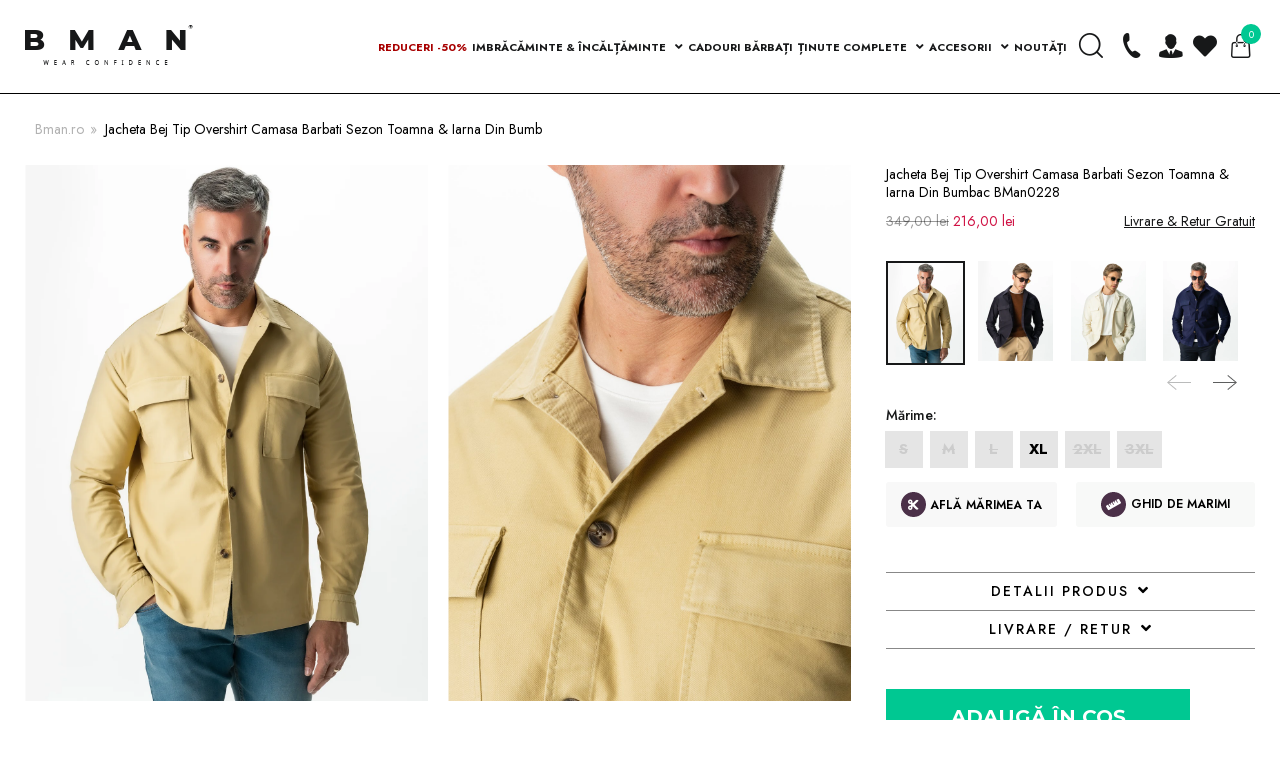

--- FILE ---
content_type: text/html; charset=utf-8
request_url: https://www.bman.ro/products/jacheta-bej-bman0228
body_size: 56044
content:
<!doctype html>

<html class="no-js" lang="ro">

<head>
	<script src="//www.bman.ro/cdn/shop/files/pandectes-rules.js?v=13235938969155692075"></script>
	
	
    <title>
    Jacheta Bej Tip Overshirt Camasa Barbati Sezon Toamna &amp; Iarna Din Bumb
</title>


    <meta name="description" content="Vezi oferta pentru ➜ [H1_produs] pe BMan.ro. ⭐ Produse din materiale premium, de cea mai buna calitate. ✅ Livrare si retur gratuit.">

    <script>
window.KiwiSizing = window.KiwiSizing === undefined ? {} : window.KiwiSizing;
KiwiSizing.shop = "bman-romania.myshopify.com";


KiwiSizing.data = {
  collections: " 275596705951,127126765632,127126634560,155929641024,126283415616,289138311327,126291411008,675864740169,292433461407,619013865801,604470411593,129389232192,284259549343,623645688137,660541440329,126337482816,643789324617,126330110016",
  tags: "200-300,alternate-color:jacheta-bej-bman0228,alternate-color:jacheta-bleumarin-inchis-bman0228,alternate-color:jacheta-bordo-bman0228,alternate-color:jacheta-crem-bman0228,alternate-color:jacheta-kaki-bman0228,alternate-color:jacheta-mov-bman0228,alternate-color:jacheta-olive-bman0228,alternate-color:jacheta-turcoaz-bman0228,culoare-26,flexo23,fw23,marime-xl,outlet,salefbk,supersale,ws24",
  product: "8729784287561",
  vendor: "BMan",
  type: "Camasi barbati",
  title: "Jacheta Bej Tip Overshirt Camasa Barbati Sezon Toamna \u0026 Iarna Din Bumbac BMan0228",
  images: ["\/\/www.bman.ro\/cdn\/shop\/files\/4c4_5c3df36b-6a21-42ac-b826-1deab7188d4c.jpg?v=1707756377","\/\/www.bman.ro\/cdn\/shop\/files\/4f_0b0031bd-fb48-4d45-b7ac-7df4a5c3090c.jpg?v=1707756377","\/\/www.bman.ro\/cdn\/shop\/files\/4a_315eb698-df64-4648-998f-3a57b7aea1fb.jpg?v=1707756377","\/\/www.bman.ro\/cdn\/shop\/files\/4h_cb6e1dda-36a7-4726-946e-00d2e54c1bc1.jpg?v=1707756377","\/\/www.bman.ro\/cdn\/shop\/files\/4e2_3ef0cb32-7140-4b43-bc45-bbeb59b57bab.jpg?v=1707756377","\/\/www.bman.ro\/cdn\/shop\/files\/4b2_5a305fe8-639e-477f-8b3b-31ddcdacfdcc.jpg?v=1707756377","\/\/www.bman.ro\/cdn\/shop\/files\/4g_d874d3c4-a185-45e0-b450-cfdc4d42f1e4.jpg?v=1707756377"],
  options: [{"name":"Marime","position":1,"values":["S","M","L","XL","2XL","3XL"]},{"name":"Culoare","position":2,"values":["26"]}],
  variants: [{"id":48950059565385,"title":"S \/ 26","option1":"S","option2":"26","option3":null,"sku":"FW-GCA0228-S-26","requires_shipping":true,"taxable":true,"featured_image":null,"available":false,"name":"Jacheta Bej Tip Overshirt Camasa Barbati Sezon Toamna \u0026 Iarna Din Bumbac BMan0228 - S \/ 26","public_title":"S \/ 26","options":["S","26"],"price":21600,"weight":0,"compare_at_price":34900,"inventory_management":"shopify","barcode":"4000000025819","requires_selling_plan":false,"selling_plan_allocations":[]},{"id":48950060024137,"title":"M \/ 26","option1":"M","option2":"26","option3":null,"sku":"FW-GCA0228-M-26","requires_shipping":true,"taxable":true,"featured_image":null,"available":false,"name":"Jacheta Bej Tip Overshirt Camasa Barbati Sezon Toamna \u0026 Iarna Din Bumbac BMan0228 - M \/ 26","public_title":"M \/ 26","options":["M","26"],"price":21600,"weight":0,"compare_at_price":34900,"inventory_management":"shopify","barcode":"4000000025820","requires_selling_plan":false,"selling_plan_allocations":[]},{"id":48950060843337,"title":"L \/ 26","option1":"L","option2":"26","option3":null,"sku":"FW-GCA0228-L-26","requires_shipping":true,"taxable":true,"featured_image":null,"available":false,"name":"Jacheta Bej Tip Overshirt Camasa Barbati Sezon Toamna \u0026 Iarna Din Bumbac BMan0228 - L \/ 26","public_title":"L \/ 26","options":["L","26"],"price":21600,"weight":0,"compare_at_price":34900,"inventory_management":"shopify","barcode":"4000000025821","requires_selling_plan":false,"selling_plan_allocations":[]},{"id":48950061793609,"title":"XL \/ 26","option1":"XL","option2":"26","option3":null,"sku":"FW-GCA0228-XL-26","requires_shipping":true,"taxable":true,"featured_image":null,"available":true,"name":"Jacheta Bej Tip Overshirt Camasa Barbati Sezon Toamna \u0026 Iarna Din Bumbac BMan0228 - XL \/ 26","public_title":"XL \/ 26","options":["XL","26"],"price":21600,"weight":0,"compare_at_price":34900,"inventory_management":"shopify","barcode":"4000000025822","requires_selling_plan":false,"selling_plan_allocations":[]},{"id":48950062055753,"title":"2XL \/ 26","option1":"2XL","option2":"26","option3":null,"sku":"FW-GCA0228-2XL-26","requires_shipping":true,"taxable":true,"featured_image":null,"available":false,"name":"Jacheta Bej Tip Overshirt Camasa Barbati Sezon Toamna \u0026 Iarna Din Bumbac BMan0228 - 2XL \/ 26","public_title":"2XL \/ 26","options":["2XL","26"],"price":21600,"weight":0,"compare_at_price":34900,"inventory_management":"shopify","barcode":"4000000025823","requires_selling_plan":false,"selling_plan_allocations":[]},{"id":48950062711113,"title":"3XL \/ 26","option1":"3XL","option2":"26","option3":null,"sku":"FW-GCA0228-3XL-26","requires_shipping":true,"taxable":true,"featured_image":null,"available":false,"name":"Jacheta Bej Tip Overshirt Camasa Barbati Sezon Toamna \u0026 Iarna Din Bumbac BMan0228 - 3XL \/ 26","public_title":"3XL \/ 26","options":["3XL","26"],"price":21600,"weight":0,"compare_at_price":34900,"inventory_management":"shopify","barcode":"4000000025824","requires_selling_plan":false,"selling_plan_allocations":[]}],
};

</script>

    <meta charset="utf-8">
    <meta http-equiv="X-UA-Compatible" content="IE=edge,chrome=1">
    <meta name="facebook-domain-verification" content="nc606klxofuukcepqkgnwajnksqblt" />
    <meta name="viewport" content="width=device-width, initial-scale=1.0, maximum-scale=1.0, user-scalable=no">
    <meta name="theme-color" content="#000000">

  <script>
  (function(f, a, s, h, i, o, n) {
      f[i] = f[i] || function() {
          (f[i].q = f[i].q || []).push(arguments);
      };
      f[i].q = f[i].q || [];
      o = a.createElement(s);
      n = a.getElementsByTagName(s)[0];
      o.async = 1;
      o.src = h;
      o.onload = function() {
          if (f[i].q) {
              while(f[i].q.length) {
                  f[i].apply(null, f[i].q.shift());
              }
          }
      };
      n.parentNode.insertBefore(o,n);
  })(window, document, 'script', 'https://storage.googleapis.com/tsjavascripthosting/tstrack.js', 'tsTracker');



    var pxlPublicKey = '25146y45g54g54g4sdg4g4';
    var script = document.createElement("script");
    script.src = "https://live.productxl.com/dev.js?v=123945"; // Change this URL to your desired JavaScript file
    script.async = true; // This makes the script load asynchronously
    document.head.appendChild(script); 

    
  </script>
  
    
    
    
        <link rel="canonical" href="https://www.bman.ro/products/jacheta-bej-bman0228" />
    

    <script src="https://code.jquery.com/jquery-3.3.1.min.js"
        integrity="sha256-FgpCb/KJQlLNfOu91ta32o/NMZxltwRo8QtmkMRdAu8=" crossorigin="anonymous"></script>
    <link rel="stylesheet" href="https://use.fontawesome.com/releases/v5.6.3/css/all.css"
        integrity="sha384-UHRtZLI+pbxtHCWp1t77Bi1L4ZtiqrqD80Kn4Z8NTSRyMA2Fd33n5dQ8lWUE00s/" crossorigin="anonymous"><link rel="icon" href="//www.bman.ro/cdn/shop/t/54/assets/favicon-32x32_32x.png?v=44653970063144489271706799379" sizes="32x32">
    <link rel="icon" href="//www.bman.ro/cdn/shop/t/54/assets/favicon-192x192_192x.png?v=127939567748231032201706799378"sizes="192x192">
    <link rel="apple-touch-icon-precomposed" href="//www.bman.ro/cdn/shop/t/54/assets/favicon-180x180_180x.png?v=148858936324164617511706799378">
    <meta name="msapplication-TileImage" content="//www.bman.ro/cdn/shop/t/54/assets/favicon-512x512_512x.png?v=153902865990939651711706799380">

    <!-- /snippets/social-meta-tags.liquid -->




<meta property="og:site_name" content="BMan.ro">
<meta property="og:url" content="https://www.bman.ro/products/jacheta-bej-bman0228">
<meta property="og:title" content="Jacheta Bej Tip Overshirt Camasa Barbati Sezon Toamna & Iarna Din Bumbac BMan0228">
<meta property="og:type" content="product">
<meta property="og:description" content="DESCRIERE: Jacheta Barbati Bej Tip Overshirt Cool Casual. Confecționată din 100% Bumbac texturat periat, această cămașă cu o croială relaxată comfort fit, guler Camp tip jacketa cu rever, buzunare duble la piept și manșetă cu nasture. Poartă-l cu un tricou simplu și pantaloni chino sau blugi pentru un look de zi cu zi ">

    <meta property="og:price:amount" content="216,00">
    <meta property="og:price:currency" content="RON">

<meta property="og:image" content="http://www.bman.ro/cdn/shop/files/4c4_5c3df36b-6a21-42ac-b826-1deab7188d4c_1200x1200.jpg?v=1707756377"><meta property="og:image" content="http://www.bman.ro/cdn/shop/files/4f_0b0031bd-fb48-4d45-b7ac-7df4a5c3090c_1200x1200.jpg?v=1707756377"><meta property="og:image" content="http://www.bman.ro/cdn/shop/files/4a_315eb698-df64-4648-998f-3a57b7aea1fb_1200x1200.jpg?v=1707756377">
<meta property="og:image:secure_url" content="https://www.bman.ro/cdn/shop/files/4c4_5c3df36b-6a21-42ac-b826-1deab7188d4c_1200x1200.jpg?v=1707756377"><meta property="og:image:secure_url" content="https://www.bman.ro/cdn/shop/files/4f_0b0031bd-fb48-4d45-b7ac-7df4a5c3090c_1200x1200.jpg?v=1707756377"><meta property="og:image:secure_url" content="https://www.bman.ro/cdn/shop/files/4a_315eb698-df64-4648-998f-3a57b7aea1fb_1200x1200.jpg?v=1707756377">


<meta name="twitter:card" content="summary_large_image">
<meta name="twitter:title" content="Jacheta Bej Tip Overshirt Camasa Barbati Sezon Toamna & Iarna Din Bumbac BMan0228">
<meta name="twitter:description" content="DESCRIERE: Jacheta Barbati Bej Tip Overshirt Cool Casual. Confecționată din 100% Bumbac texturat periat, această cămașă cu o croială relaxată comfort fit, guler Camp tip jacketa cu rever, buzunare duble la piept și manșetă cu nasture. Poartă-l cu un tricou simplu și pantaloni chino sau blugi pentru un look de zi cu zi ">


    <link href="//www.bman.ro/cdn/shop/t/54/assets/main.css?v=58076665084109040871762786949" rel="stylesheet" type="text/css" media="all" />
    <link href="//www.bman.ro/cdn/shop/t/54/assets/updates.css?v=88768323572322295521761173868" rel="stylesheet" type="text/css" media="all" />

    

    

    <script>
        // var OneSignal = window.OneSignal || [];
        // OneSignal.push(function () {
        //    OneSignal.init({
        //        appId: "c198c64f-4d73-4bed-9476-d8a1d1feb3b0",
        //    });
        // });
    </script>

    <style>
        .sizing-chart-modal-link {
            line-height: 30px !important;
        }
    </style>
    <link rel="stylesheet" href="https://cdn.jsdelivr.net/npm/@splidejs/splide@4.0.1/dist/css/splide.min.css" />
    <link rel="stylesheet" href="https://cdn.jsdelivr.net/npm/@splidejs/splide@4.0.1/dist/css/splide-core.min.css" />    
    
    <script src="//www.bman.ro/cdn/shop/t/54/assets/splide.min.js?v=48560608564738227651663765492"></script>
    <link rel="stylesheet" href="https://cdn.jsdelivr.net/npm/@splidejs/splide@3.6.12/dist/css/themes/splide-sea-green.min.css">

    <script>
        var theme = {
            strings: {
                addToCart: "Translation missing: ro.products.product.add_to_cart",
                soldOut: "Translation missing: ro.products.product.sold_out",
                unavailable: "Translation missing: ro.products.product.unavailable",
                regularPrice: "Translation missing: ro.products.product.regular_price",
                sale: "Translation missing: ro.products.product.on_sale",
                showMore: "Translation missing: ro.general.filters.show_more",
                showLess: "Translation missing: ro.general.filters.show_less",
                addressError: "Translation missing: ro.sections.map.address_error",
                addressNoResults: "Translation missing: ro.sections.map.address_no_results",
                addressQueryLimit: "Translation missing: ro.sections.map.address_query_limit_html",
                authError: "Translation missing: ro.sections.map.auth_error_html",
                newWindow: "Translation missing: ro.general.accessibility.link_messages.new_window",
                external: "Translation missing: ro.general.accessibility.link_messages.external",
                newWindowExternal: "Translation missing: ro.general.accessibility.link_messages.new_window_and_external"
            },
            moneyFormat: "{{amount_with_comma_separator}} lei"
        }

        document.documentElement.className = document.documentElement.className.replace('no-js', 'js');
    </script>

    

    

    
    
    <script src="//www.bman.ro/cdn/shop/t/54/assets/app.js?v=159486852387192935391706875684" async="async"></script>

    <meta name="google-site-verification" content="S5I7kf_FXbLYIFB-2fBkqfXgzRwOEmTxKeP1aPCf-3o" />

    <script>window.performance && window.performance.mark && window.performance.mark('shopify.content_for_header.start');</script><meta id="shopify-digital-wallet" name="shopify-digital-wallet" content="/12633571392/digital_wallets/dialog">
<link rel="alternate" type="application/json+oembed" href="https://www.bman.ro/products/jacheta-bej-bman0228.oembed">
<script async="async" src="/checkouts/internal/preloads.js?locale=ro-RO"></script>
<script id="shopify-features" type="application/json">{"accessToken":"272d8387fa6ac7b535ae6a49e24638bb","betas":["rich-media-storefront-analytics"],"domain":"www.bman.ro","predictiveSearch":true,"shopId":12633571392,"locale":"ro"}</script>
<script>var Shopify = Shopify || {};
Shopify.shop = "bman-romania.myshopify.com";
Shopify.locale = "ro";
Shopify.currency = {"active":"RON","rate":"1.0"};
Shopify.country = "RO";
Shopify.theme = {"name":"bman-2.0\/master","id":131581116575,"schema_name":"BMAN Shopify","schema_version":"1.0.0","theme_store_id":null,"role":"main"};
Shopify.theme.handle = "null";
Shopify.theme.style = {"id":null,"handle":null};
Shopify.cdnHost = "www.bman.ro/cdn";
Shopify.routes = Shopify.routes || {};
Shopify.routes.root = "/";</script>
<script type="module">!function(o){(o.Shopify=o.Shopify||{}).modules=!0}(window);</script>
<script>!function(o){function n(){var o=[];function n(){o.push(Array.prototype.slice.apply(arguments))}return n.q=o,n}var t=o.Shopify=o.Shopify||{};t.loadFeatures=n(),t.autoloadFeatures=n()}(window);</script>
<script id="shop-js-analytics" type="application/json">{"pageType":"product"}</script>
<script defer="defer" async type="module" src="//www.bman.ro/cdn/shopifycloud/shop-js/modules/v2/client.init-shop-cart-sync_BT-GjEfc.en.esm.js"></script>
<script defer="defer" async type="module" src="//www.bman.ro/cdn/shopifycloud/shop-js/modules/v2/chunk.common_D58fp_Oc.esm.js"></script>
<script defer="defer" async type="module" src="//www.bman.ro/cdn/shopifycloud/shop-js/modules/v2/chunk.modal_xMitdFEc.esm.js"></script>
<script type="module">
  await import("//www.bman.ro/cdn/shopifycloud/shop-js/modules/v2/client.init-shop-cart-sync_BT-GjEfc.en.esm.js");
await import("//www.bman.ro/cdn/shopifycloud/shop-js/modules/v2/chunk.common_D58fp_Oc.esm.js");
await import("//www.bman.ro/cdn/shopifycloud/shop-js/modules/v2/chunk.modal_xMitdFEc.esm.js");

  window.Shopify.SignInWithShop?.initShopCartSync?.({"fedCMEnabled":true,"windoidEnabled":true});

</script>
<script>(function() {
  var isLoaded = false;
  function asyncLoad() {
    if (isLoaded) return;
    isLoaded = true;
    var urls = ["https:\/\/app.kiwisizing.com\/web\/js\/dist\/kiwiSizing\/plugin\/SizingPlugin.prod.js?v=330\u0026shop=bman-romania.myshopify.com","\/\/shopify.privy.com\/widget.js?shop=bman-romania.myshopify.com","https:\/\/tools.luckyorange.com\/core\/lo.js?site-id=70d7ac0d\u0026shop=bman-romania.myshopify.com","https:\/\/instafeed.nfcube.com\/cdn\/ab5a013da1d6b251ecd93eae1b1b1aa5.js?shop=bman-romania.myshopify.com","\/\/swymv3pro-01.azureedge.net\/code\/swym_fb_pixel.js?shop=bman-romania.myshopify.com","https:\/\/d9fvwtvqz2fm1.cloudfront.net\/shop\/js\/discount-on-cart-pro.min.js?shop=bman-romania.myshopify.com","https:\/\/d2badvwg0mti9p.cloudfront.net\/script.js?shop=bman-romania.myshopify.com\u0026shop=bman-romania.myshopify.com","https:\/\/gtm.gropulse.com\/get_script?shop=bman-romania.myshopify.com","https:\/\/cdn.hextom.com\/js\/eventpromotionbar.js?shop=bman-romania.myshopify.com","https:\/\/production.parcely.app\/cartV2.js?shop=bman-romania.myshopify.com"];
    for (var i = 0; i < urls.length; i++) {
      var s = document.createElement('script');
      s.type = 'text/javascript';
      s.async = true;
      s.src = urls[i];
      var x = document.getElementsByTagName('script')[0];
      x.parentNode.insertBefore(s, x);
    }
  };
  if(window.attachEvent) {
    window.attachEvent('onload', asyncLoad);
  } else {
    window.addEventListener('load', asyncLoad, false);
  }
})();</script>
<script id="__st">var __st={"a":12633571392,"offset":7200,"reqid":"d339e5ea-20e3-47e1-a572-e4dfcb3159e8-1769036334","pageurl":"www.bman.ro\/products\/jacheta-bej-bman0228","u":"5f4bd8ee130d","p":"product","rtyp":"product","rid":8729784287561};</script>
<script>window.ShopifyPaypalV4VisibilityTracking = true;</script>
<script id="form-persister">!function(){'use strict';const t='contact',e='new_comment',n=[[t,t],['blogs',e],['comments',e],[t,'customer']],o='password',r='form_key',c=['recaptcha-v3-token','g-recaptcha-response','h-captcha-response',o],s=()=>{try{return window.sessionStorage}catch{return}},i='__shopify_v',u=t=>t.elements[r],a=function(){const t=[...n].map((([t,e])=>`form[action*='/${t}']:not([data-nocaptcha='true']) input[name='form_type'][value='${e}']`)).join(',');var e;return e=t,()=>e?[...document.querySelectorAll(e)].map((t=>t.form)):[]}();function m(t){const e=u(t);a().includes(t)&&(!e||!e.value)&&function(t){try{if(!s())return;!function(t){const e=s();if(!e)return;const n=u(t);if(!n)return;const o=n.value;o&&e.removeItem(o)}(t);const e=Array.from(Array(32),(()=>Math.random().toString(36)[2])).join('');!function(t,e){u(t)||t.append(Object.assign(document.createElement('input'),{type:'hidden',name:r})),t.elements[r].value=e}(t,e),function(t,e){const n=s();if(!n)return;const r=[...t.querySelectorAll(`input[type='${o}']`)].map((({name:t})=>t)),u=[...c,...r],a={};for(const[o,c]of new FormData(t).entries())u.includes(o)||(a[o]=c);n.setItem(e,JSON.stringify({[i]:1,action:t.action,data:a}))}(t,e)}catch(e){console.error('failed to persist form',e)}}(t)}const f=t=>{if('true'===t.dataset.persistBound)return;const e=function(t,e){const n=function(t){return'function'==typeof t.submit?t.submit:HTMLFormElement.prototype.submit}(t).bind(t);return function(){let t;return()=>{t||(t=!0,(()=>{try{e(),n()}catch(t){(t=>{console.error('form submit failed',t)})(t)}})(),setTimeout((()=>t=!1),250))}}()}(t,(()=>{m(t)}));!function(t,e){if('function'==typeof t.submit&&'function'==typeof e)try{t.submit=e}catch{}}(t,e),t.addEventListener('submit',(t=>{t.preventDefault(),e()})),t.dataset.persistBound='true'};!function(){function t(t){const e=(t=>{const e=t.target;return e instanceof HTMLFormElement?e:e&&e.form})(t);e&&m(e)}document.addEventListener('submit',t),document.addEventListener('DOMContentLoaded',(()=>{const e=a();for(const t of e)f(t);var n;n=document.body,new window.MutationObserver((t=>{for(const e of t)if('childList'===e.type&&e.addedNodes.length)for(const t of e.addedNodes)1===t.nodeType&&'FORM'===t.tagName&&a().includes(t)&&f(t)})).observe(n,{childList:!0,subtree:!0,attributes:!1}),document.removeEventListener('submit',t)}))}()}();</script>
<script integrity="sha256-4kQ18oKyAcykRKYeNunJcIwy7WH5gtpwJnB7kiuLZ1E=" data-source-attribution="shopify.loadfeatures" defer="defer" src="//www.bman.ro/cdn/shopifycloud/storefront/assets/storefront/load_feature-a0a9edcb.js" crossorigin="anonymous"></script>
<script data-source-attribution="shopify.dynamic_checkout.dynamic.init">var Shopify=Shopify||{};Shopify.PaymentButton=Shopify.PaymentButton||{isStorefrontPortableWallets:!0,init:function(){window.Shopify.PaymentButton.init=function(){};var t=document.createElement("script");t.src="https://www.bman.ro/cdn/shopifycloud/portable-wallets/latest/portable-wallets.ro.js",t.type="module",document.head.appendChild(t)}};
</script>
<script data-source-attribution="shopify.dynamic_checkout.buyer_consent">
  function portableWalletsHideBuyerConsent(e){var t=document.getElementById("shopify-buyer-consent"),n=document.getElementById("shopify-subscription-policy-button");t&&n&&(t.classList.add("hidden"),t.setAttribute("aria-hidden","true"),n.removeEventListener("click",e))}function portableWalletsShowBuyerConsent(e){var t=document.getElementById("shopify-buyer-consent"),n=document.getElementById("shopify-subscription-policy-button");t&&n&&(t.classList.remove("hidden"),t.removeAttribute("aria-hidden"),n.addEventListener("click",e))}window.Shopify?.PaymentButton&&(window.Shopify.PaymentButton.hideBuyerConsent=portableWalletsHideBuyerConsent,window.Shopify.PaymentButton.showBuyerConsent=portableWalletsShowBuyerConsent);
</script>
<script data-source-attribution="shopify.dynamic_checkout.cart.bootstrap">document.addEventListener("DOMContentLoaded",(function(){function t(){return document.querySelector("shopify-accelerated-checkout-cart, shopify-accelerated-checkout")}if(t())Shopify.PaymentButton.init();else{new MutationObserver((function(e,n){t()&&(Shopify.PaymentButton.init(),n.disconnect())})).observe(document.body,{childList:!0,subtree:!0})}}));
</script>

<script>window.performance && window.performance.mark && window.performance.mark('shopify.content_for_header.end');</script>
<script>window.BOLD = window.BOLD || {};
    window.BOLD.common = window.BOLD.common || {};
    window.BOLD.common.Shopify = window.BOLD.common.Shopify || {};
    window.BOLD.common.Shopify.shop = {
      domain: 'www.bman.ro',
      permanent_domain: 'bman-romania.myshopify.com',
      url: 'https://www.bman.ro',
      secure_url: 'https://www.bman.ro',
      money_format: "{{amount_with_comma_separator}} lei",
      currency: "RON"
    };
    window.BOLD.common.Shopify.customer = {
      id: null,
      tags: null,
    };
    window.BOLD.common.Shopify.cart = {"note":null,"attributes":{},"original_total_price":0,"total_price":0,"total_discount":0,"total_weight":0.0,"item_count":0,"items":[],"requires_shipping":false,"currency":"RON","items_subtotal_price":0,"cart_level_discount_applications":[],"checkout_charge_amount":0};
    window.BOLD.common.template = 'product';window.BOLD.common.Shopify.formatMoney = function(money, format) {
        function n(t, e) {
            return "undefined" == typeof t ? e : t
        }
        function r(t, e, r, i) {
            if (e = n(e, 2),
                r = n(r, ","),
                i = n(i, "."),
            isNaN(t) || null == t)
                return 0;
            t = (t / 100).toFixed(e);
            var o = t.split(".")
                , a = o[0].replace(/(\d)(?=(\d\d\d)+(?!\d))/g, "$1" + r)
                , s = o[1] ? i + o[1] : "";
            return a + s
        }
        "string" == typeof money && (money = money.replace(".", ""));
        var i = ""
            , o = /\{\{\s*(\w+)\s*\}\}/
            , a = format || window.BOLD.common.Shopify.shop.money_format || window.Shopify.money_format || "$ {{ amount }}";
        switch (a.match(o)[1]) {
            case "amount":
                i = r(money, 2, ",", ".");
                break;
            case "amount_no_decimals":
                i = r(money, 0, ",", ".");
                break;
            case "amount_with_comma_separator":
                i = r(money, 2, ".", ",");
                break;
            case "amount_no_decimals_with_comma_separator":
                i = r(money, 0, ".", ",");
                break;
            case "amount_with_space_separator":
                i = r(money, 2, " ", ",");
                break;
            case "amount_no_decimals_with_space_separator":
                i = r(money, 0, " ", ",");
                break;
            case "amount_with_apostrophe_separator":
                i = r(money, 2, "'", ".");
                break;
        }
        return a.replace(o, i);
    };
    window.BOLD.common.Shopify.saveProduct = function (handle, product, productData) {
      if (typeof handle === 'string' && typeof window.BOLD.common.Shopify.products[handle] === 'undefined') {
        if (typeof product === 'number') {
          window.BOLD.common.Shopify.handles[product] = handle;
          product = { id: product, product: productData };
        }
        window.BOLD.common.Shopify.products[handle] = product;
      }
    };
    window.BOLD.common.Shopify.saveVariant = function (variant_id, variant) {
      if (typeof variant_id === 'number' && typeof window.BOLD.common.Shopify.variants[variant_id] === 'undefined') {
        window.BOLD.common.Shopify.variants[variant_id] = variant;
      }
    };window.BOLD.common.Shopify.products = window.BOLD.common.Shopify.products || {};
    window.BOLD.common.Shopify.variants = window.BOLD.common.Shopify.variants || {};
    window.BOLD.common.Shopify.handles = window.BOLD.common.Shopify.handles || {};window.BOLD.common.Shopify.handle = "jacheta-bej-bman0228"
window.BOLD.common.Shopify.saveProduct("jacheta-bej-bman0228", 8729784287561, {"id":8729784287561,"title":"Jacheta Bej Tip Overshirt Camasa Barbati Sezon Toamna \u0026 Iarna Din Bumbac BMan0228","handle":"jacheta-bej-bman0228","description":"\u003cmeta charset=\"utf-8\"\u003e\n\u003cp data-mce-fragment=\"1\"\u003e\u003cb data-mce-fragment=\"1\"\u003eDESCRIERE:\u003c\/b\u003e\u003c\/p\u003e\n\u003cp data-mce-fragment=\"1\"\u003e\u003cmeta charset=\"utf-8\"\u003e\u003cmeta charset=\"utf-8\"\u003e\u003cb data-mce-fragment=\"1\"\u003eJacheta Barbati Bej Tip Overshirt Cool Casual.\u003cspan data-mce-fragment=\"1\"\u003e \u003c\/span\u003e\u003c\/b\u003e\u003cspan data-mce-fragment=\"1\"\u003eC\u003c\/span\u003e\u003cspan data-mce-fragment=\"1\"\u003eonfecționată din 100% Bumbac texturat periat, această cămașă cu o croială relaxată comfort fit, guler Camp tip jacketa cu rever, buzunare duble la piept și manșetă cu nasture. Poartă-l cu un tricou simplu și pantaloni chino sau blugi pentru un look de zi cu zi casual, dar compus.\u003c\/span\u003e\u003cmeta charset=\"utf-8\"\u003e\u003cspan data-mce-fragment=\"1\"\u003eAceastă jachetă overshirt reprezintă echilibrul perfect între confortul unei cămăși și versatilitatea unei jachete, făcându-o ideală pentru orice situație. De la întâlnirile de birou corporate la ieșirile în oraș sau plimbările de duminică, această jachetă va fi partenerul perfect pentru a vă menține stilat și bine protejat împotriva vremii reci.\u003c\/span\u003e\u003cbr data-mce-fragment=\"1\"\u003e\u003c\/p\u003e\n\u003cp data-mce-fragment=\"1\"\u003e\u003cstrong data-mce-fragment=\"1\"\u003eCARACTERISTICI:\u003c\/strong\u003e\u003c\/p\u003e\n\u003col data-mce-fragment=\"1\"\u003e\n\u003cli data-mce-fragment=\"1\"\u003e\n\u003cp data-mce-fragment=\"1\"\u003e\u003cstrong data-mce-fragment=\"1\"\u003eBumbac Natural de Calitate:\u003c\/strong\u003e\u003cspan data-mce-fragment=\"1\"\u003e \u003c\/span\u003eCu o compoziție din bumbac natural de înaltă calitate, această jachetă oferă un confort extraordinar și vă menține călduros în zilele reci. Este o alegere excelentă pentru sezonul toamnă-iarnă.\u003c\/p\u003e\n\u003c\/li\u003e\n\u003cli data-mce-fragment=\"1\"\u003e\n\u003cp data-mce-fragment=\"1\"\u003e\u003cstrong data-mce-fragment=\"1\"\u003eVersatilitate Remarcabilă:\u003c\/strong\u003e\u003cspan data-mce-fragment=\"1\"\u003e \u003c\/span\u003eJacheta oversize este ideală pentru a fi purtată peste tricouri, pulovere, hanorace, dar și camasi, oferindu-vă libertatea de a crea diverse ținute casual sau smart casual în funcție de ocazie.\u003c\/p\u003e\n\u003c\/li\u003e\n\u003cli data-mce-fragment=\"1\"\u003e\n\u003cp data-mce-fragment=\"1\"\u003e\u003cstrong data-mce-fragment=\"1\"\u003eDesign Modern și Trendy:\u003c\/strong\u003e\u003cspan data-mce-fragment=\"1\"\u003e \u003c\/span\u003eAcest tip de jachetă este în trend, oferindu-vă un aspect modern și relaxat. Cu două buzunare practice la piept și o închidere cu cinci nasturi din os natural, adaugă o notă distinctă oricărei ținute.\u003c\/p\u003e\n\u003c\/li\u003e\n\u003cli data-mce-fragment=\"1\"\u003e\n\u003cp data-mce-fragment=\"1\"\u003e\u003cstrong data-mce-fragment=\"1\"\u003eGuler Reglabil:\u003c\/strong\u003e\u003cspan data-mce-fragment=\"1\"\u003e \u003c\/span\u003eGulerul tip camp poate fi purtat în două stiluri - ridicat pentru o notă de eleganță sau peste umeri pentru un aspect mai lejer.\u003c\/p\u003e\n\u003c\/li\u003e\n\u003c\/ol\u003e\n\u003cp data-mce-fragment=\"1\"\u003e\u003cspan data-mce-fragment=\"1\"\u003e\u003cspan class=\"s1\" data-mce-fragment=\"1\"\u003e\u003cb data-mce-fragment=\"1\"\u003eDETALII:\u003c\/b\u003e\u003c\/span\u003e\u003c\/span\u003e\u003c\/p\u003e\n\u003cul class=\"ul1\" data-mce-fragment=\"1\"\u003e\n\u003cli data-mce-fragment=\"1\"\u003eMaterial Elastic: 100% Bumbac Texturat Periat;\u003c\/li\u003e\n\u003c\/ul\u003e\n\u003cul class=\"ul1\" data-mce-fragment=\"1\"\u003e\n\u003cli data-mce-fragment=\"1\"\u003eGuler: Camp Tip Jacheta cu rever, Latime 9cm;\u003c\/li\u003e\n\u003c\/ul\u003e\n\u003cul class=\"ul1\" data-mce-fragment=\"1\"\u003e\n\u003cli data-mce-fragment=\"1\"\u003eManseta: functionala cu inchidere nasture din os;\u003c\/li\u003e\n\u003c\/ul\u003e\n\u003cul class=\"ul1\" data-mce-fragment=\"1\"\u003e\n\u003cli data-mce-fragment=\"1\"\u003ePiept: \u003cmeta charset=\"utf-8\"\u003e \u003cspan data-mce-fragment=\"1\"\u003e \u003c\/span\u003e\u003cspan data-mce-fragment=\"1\"\u003e \u003c\/span\u003e\u003cspan data-mce-fragment=\"1\"\u003eContine Buzunare duble la piept (Design Rounded Pocket);\u003c\/span\u003e\n\u003c\/li\u003e\n\u003c\/ul\u003e\n\u003cul class=\"ul1\" data-mce-fragment=\"1\"\u003e\n\u003cli data-mce-fragment=\"1\"\u003eCuloare: Bej;\u003c\/li\u003e\n\u003c\/ul\u003e\n\u003cul class=\"ul1\" data-mce-fragment=\"1\"\u003e\n\u003cli data-mce-fragment=\"1\"\u003eImprimeu: Fara;\u003c\/li\u003e\n\u003c\/ul\u003e\n\u003cul class=\"ul1\" data-mce-fragment=\"1\"\u003e\n\u003cli data-mce-fragment=\"1\"\u003eContine: Maneca lunga;\u003c\/li\u003e\n\u003c\/ul\u003e\n\u003cul class=\"ul1\" data-mce-fragment=\"1\"\u003e\n\u003cli data-mce-fragment=\"1\"\u003eAvantaje : Versatilitate, Confort!\u003c\/li\u003e\n\u003c\/ul\u003e\n\u003cul class=\"ul1\" data-mce-fragment=\"1\"\u003e\n\u003cli data-mce-fragment=\"1\"\u003eNu intra la apa;\u003c\/li\u003e\n\u003c\/ul\u003e\n\u003cp class=\"p5\" data-mce-fragment=\"1\"\u003e\u003cspan data-mce-fragment=\"1\"\u003e\u003cstrong data-mce-fragment=\"1\"\u003e\u003cspan class=\"s1\" data-mce-fragment=\"1\"\u003eModelul din imagine are 1,84 \/ 87kg si poarta marimea L.\u003c\/span\u003e\u003c\/strong\u003e\u003c\/span\u003e\u003c\/p\u003e\n\u003cp data-mce-fragment=\"1\"\u003e\u003cspan data-mce-fragment=\"1\"\u003eDupa plasarea comenzii, veti fi contactat telefonic de catre un consilier pentru a va asigura ca o sa primiti marimea potrivita.\u003c\/span\u003e\u003c\/p\u003e\n\u003cp class=\"p2\" data-mce-fragment=\"1\"\u003e\u003cspan class=\"s1\" data-mce-fragment=\"1\"\u003eCamasa poate fi ajustata gratis de catre croitorii nostri profesionisti, conform dimensiunilor dumneavoastra.\u003c\/span\u003e \u003c\/p\u003e","published_at":"2025-10-01T09:20:49+03:00","created_at":"2023-10-20T15:31:30+03:00","vendor":"BMan","type":"Camasi barbati","tags":["200-300","alternate-color:jacheta-bej-bman0228","alternate-color:jacheta-bleumarin-inchis-bman0228","alternate-color:jacheta-bordo-bman0228","alternate-color:jacheta-crem-bman0228","alternate-color:jacheta-kaki-bman0228","alternate-color:jacheta-mov-bman0228","alternate-color:jacheta-olive-bman0228","alternate-color:jacheta-turcoaz-bman0228","culoare-26","flexo23","fw23","marime-xl","outlet","salefbk","supersale","ws24"],"price":21600,"price_min":21600,"price_max":21600,"available":true,"price_varies":false,"compare_at_price":34900,"compare_at_price_min":34900,"compare_at_price_max":34900,"compare_at_price_varies":false,"variants":[{"id":48950059565385,"title":"S \/ 26","option1":"S","option2":"26","option3":null,"sku":"FW-GCA0228-S-26","requires_shipping":true,"taxable":true,"featured_image":null,"available":false,"name":"Jacheta Bej Tip Overshirt Camasa Barbati Sezon Toamna \u0026 Iarna Din Bumbac BMan0228 - S \/ 26","public_title":"S \/ 26","options":["S","26"],"price":21600,"weight":0,"compare_at_price":34900,"inventory_management":"shopify","barcode":"4000000025819","requires_selling_plan":false,"selling_plan_allocations":[]},{"id":48950060024137,"title":"M \/ 26","option1":"M","option2":"26","option3":null,"sku":"FW-GCA0228-M-26","requires_shipping":true,"taxable":true,"featured_image":null,"available":false,"name":"Jacheta Bej Tip Overshirt Camasa Barbati Sezon Toamna \u0026 Iarna Din Bumbac BMan0228 - M \/ 26","public_title":"M \/ 26","options":["M","26"],"price":21600,"weight":0,"compare_at_price":34900,"inventory_management":"shopify","barcode":"4000000025820","requires_selling_plan":false,"selling_plan_allocations":[]},{"id":48950060843337,"title":"L \/ 26","option1":"L","option2":"26","option3":null,"sku":"FW-GCA0228-L-26","requires_shipping":true,"taxable":true,"featured_image":null,"available":false,"name":"Jacheta Bej Tip Overshirt Camasa Barbati Sezon Toamna \u0026 Iarna Din Bumbac BMan0228 - L \/ 26","public_title":"L \/ 26","options":["L","26"],"price":21600,"weight":0,"compare_at_price":34900,"inventory_management":"shopify","barcode":"4000000025821","requires_selling_plan":false,"selling_plan_allocations":[]},{"id":48950061793609,"title":"XL \/ 26","option1":"XL","option2":"26","option3":null,"sku":"FW-GCA0228-XL-26","requires_shipping":true,"taxable":true,"featured_image":null,"available":true,"name":"Jacheta Bej Tip Overshirt Camasa Barbati Sezon Toamna \u0026 Iarna Din Bumbac BMan0228 - XL \/ 26","public_title":"XL \/ 26","options":["XL","26"],"price":21600,"weight":0,"compare_at_price":34900,"inventory_management":"shopify","barcode":"4000000025822","requires_selling_plan":false,"selling_plan_allocations":[]},{"id":48950062055753,"title":"2XL \/ 26","option1":"2XL","option2":"26","option3":null,"sku":"FW-GCA0228-2XL-26","requires_shipping":true,"taxable":true,"featured_image":null,"available":false,"name":"Jacheta Bej Tip Overshirt Camasa Barbati Sezon Toamna \u0026 Iarna Din Bumbac BMan0228 - 2XL \/ 26","public_title":"2XL \/ 26","options":["2XL","26"],"price":21600,"weight":0,"compare_at_price":34900,"inventory_management":"shopify","barcode":"4000000025823","requires_selling_plan":false,"selling_plan_allocations":[]},{"id":48950062711113,"title":"3XL \/ 26","option1":"3XL","option2":"26","option3":null,"sku":"FW-GCA0228-3XL-26","requires_shipping":true,"taxable":true,"featured_image":null,"available":false,"name":"Jacheta Bej Tip Overshirt Camasa Barbati Sezon Toamna \u0026 Iarna Din Bumbac BMan0228 - 3XL \/ 26","public_title":"3XL \/ 26","options":["3XL","26"],"price":21600,"weight":0,"compare_at_price":34900,"inventory_management":"shopify","barcode":"4000000025824","requires_selling_plan":false,"selling_plan_allocations":[]}],"images":["\/\/www.bman.ro\/cdn\/shop\/files\/4c4_5c3df36b-6a21-42ac-b826-1deab7188d4c.jpg?v=1707756377","\/\/www.bman.ro\/cdn\/shop\/files\/4f_0b0031bd-fb48-4d45-b7ac-7df4a5c3090c.jpg?v=1707756377","\/\/www.bman.ro\/cdn\/shop\/files\/4a_315eb698-df64-4648-998f-3a57b7aea1fb.jpg?v=1707756377","\/\/www.bman.ro\/cdn\/shop\/files\/4h_cb6e1dda-36a7-4726-946e-00d2e54c1bc1.jpg?v=1707756377","\/\/www.bman.ro\/cdn\/shop\/files\/4e2_3ef0cb32-7140-4b43-bc45-bbeb59b57bab.jpg?v=1707756377","\/\/www.bman.ro\/cdn\/shop\/files\/4b2_5a305fe8-639e-477f-8b3b-31ddcdacfdcc.jpg?v=1707756377","\/\/www.bman.ro\/cdn\/shop\/files\/4g_d874d3c4-a185-45e0-b450-cfdc4d42f1e4.jpg?v=1707756377"],"featured_image":"\/\/www.bman.ro\/cdn\/shop\/files\/4c4_5c3df36b-6a21-42ac-b826-1deab7188d4c.jpg?v=1707756377","options":["Marime","Culoare"],"media":[{"alt":null,"id":43990871441737,"position":1,"preview_image":{"aspect_ratio":0.75,"height":2532,"width":1900,"src":"\/\/www.bman.ro\/cdn\/shop\/files\/4c4_5c3df36b-6a21-42ac-b826-1deab7188d4c.jpg?v=1707756377"},"aspect_ratio":0.75,"height":2532,"media_type":"image","src":"\/\/www.bman.ro\/cdn\/shop\/files\/4c4_5c3df36b-6a21-42ac-b826-1deab7188d4c.jpg?v=1707756377","width":1900},{"alt":null,"id":43990871540041,"position":2,"preview_image":{"aspect_ratio":0.75,"height":2532,"width":1900,"src":"\/\/www.bman.ro\/cdn\/shop\/files\/4f_0b0031bd-fb48-4d45-b7ac-7df4a5c3090c.jpg?v=1707756377"},"aspect_ratio":0.75,"height":2532,"media_type":"image","src":"\/\/www.bman.ro\/cdn\/shop\/files\/4f_0b0031bd-fb48-4d45-b7ac-7df4a5c3090c.jpg?v=1707756377","width":1900},{"alt":null,"id":43990871376201,"position":3,"preview_image":{"aspect_ratio":0.75,"height":2532,"width":1900,"src":"\/\/www.bman.ro\/cdn\/shop\/files\/4a_315eb698-df64-4648-998f-3a57b7aea1fb.jpg?v=1707756377"},"aspect_ratio":0.75,"height":2532,"media_type":"image","src":"\/\/www.bman.ro\/cdn\/shop\/files\/4a_315eb698-df64-4648-998f-3a57b7aea1fb.jpg?v=1707756377","width":1900},{"alt":null,"id":43990871605577,"position":4,"preview_image":{"aspect_ratio":0.75,"height":2532,"width":1900,"src":"\/\/www.bman.ro\/cdn\/shop\/files\/4h_cb6e1dda-36a7-4726-946e-00d2e54c1bc1.jpg?v=1707756377"},"aspect_ratio":0.75,"height":2532,"media_type":"image","src":"\/\/www.bman.ro\/cdn\/shop\/files\/4h_cb6e1dda-36a7-4726-946e-00d2e54c1bc1.jpg?v=1707756377","width":1900},{"alt":null,"id":43990871507273,"position":5,"preview_image":{"aspect_ratio":0.75,"height":2532,"width":1900,"src":"\/\/www.bman.ro\/cdn\/shop\/files\/4e2_3ef0cb32-7140-4b43-bc45-bbeb59b57bab.jpg?v=1707756377"},"aspect_ratio":0.75,"height":2532,"media_type":"image","src":"\/\/www.bman.ro\/cdn\/shop\/files\/4e2_3ef0cb32-7140-4b43-bc45-bbeb59b57bab.jpg?v=1707756377","width":1900},{"alt":null,"id":43990871408969,"position":6,"preview_image":{"aspect_ratio":0.75,"height":2532,"width":1900,"src":"\/\/www.bman.ro\/cdn\/shop\/files\/4b2_5a305fe8-639e-477f-8b3b-31ddcdacfdcc.jpg?v=1707756377"},"aspect_ratio":0.75,"height":2532,"media_type":"image","src":"\/\/www.bman.ro\/cdn\/shop\/files\/4b2_5a305fe8-639e-477f-8b3b-31ddcdacfdcc.jpg?v=1707756377","width":1900},{"alt":null,"id":43990871572809,"position":7,"preview_image":{"aspect_ratio":0.75,"height":2532,"width":1900,"src":"\/\/www.bman.ro\/cdn\/shop\/files\/4g_d874d3c4-a185-45e0-b450-cfdc4d42f1e4.jpg?v=1707756377"},"aspect_ratio":0.75,"height":2532,"media_type":"image","src":"\/\/www.bman.ro\/cdn\/shop\/files\/4g_d874d3c4-a185-45e0-b450-cfdc4d42f1e4.jpg?v=1707756377","width":1900}],"requires_selling_plan":false,"selling_plan_groups":[],"content":"\u003cmeta charset=\"utf-8\"\u003e\n\u003cp data-mce-fragment=\"1\"\u003e\u003cb data-mce-fragment=\"1\"\u003eDESCRIERE:\u003c\/b\u003e\u003c\/p\u003e\n\u003cp data-mce-fragment=\"1\"\u003e\u003cmeta charset=\"utf-8\"\u003e\u003cmeta charset=\"utf-8\"\u003e\u003cb data-mce-fragment=\"1\"\u003eJacheta Barbati Bej Tip Overshirt Cool Casual.\u003cspan data-mce-fragment=\"1\"\u003e \u003c\/span\u003e\u003c\/b\u003e\u003cspan data-mce-fragment=\"1\"\u003eC\u003c\/span\u003e\u003cspan data-mce-fragment=\"1\"\u003eonfecționată din 100% Bumbac texturat periat, această cămașă cu o croială relaxată comfort fit, guler Camp tip jacketa cu rever, buzunare duble la piept și manșetă cu nasture. Poartă-l cu un tricou simplu și pantaloni chino sau blugi pentru un look de zi cu zi casual, dar compus.\u003c\/span\u003e\u003cmeta charset=\"utf-8\"\u003e\u003cspan data-mce-fragment=\"1\"\u003eAceastă jachetă overshirt reprezintă echilibrul perfect între confortul unei cămăși și versatilitatea unei jachete, făcându-o ideală pentru orice situație. De la întâlnirile de birou corporate la ieșirile în oraș sau plimbările de duminică, această jachetă va fi partenerul perfect pentru a vă menține stilat și bine protejat împotriva vremii reci.\u003c\/span\u003e\u003cbr data-mce-fragment=\"1\"\u003e\u003c\/p\u003e\n\u003cp data-mce-fragment=\"1\"\u003e\u003cstrong data-mce-fragment=\"1\"\u003eCARACTERISTICI:\u003c\/strong\u003e\u003c\/p\u003e\n\u003col data-mce-fragment=\"1\"\u003e\n\u003cli data-mce-fragment=\"1\"\u003e\n\u003cp data-mce-fragment=\"1\"\u003e\u003cstrong data-mce-fragment=\"1\"\u003eBumbac Natural de Calitate:\u003c\/strong\u003e\u003cspan data-mce-fragment=\"1\"\u003e \u003c\/span\u003eCu o compoziție din bumbac natural de înaltă calitate, această jachetă oferă un confort extraordinar și vă menține călduros în zilele reci. Este o alegere excelentă pentru sezonul toamnă-iarnă.\u003c\/p\u003e\n\u003c\/li\u003e\n\u003cli data-mce-fragment=\"1\"\u003e\n\u003cp data-mce-fragment=\"1\"\u003e\u003cstrong data-mce-fragment=\"1\"\u003eVersatilitate Remarcabilă:\u003c\/strong\u003e\u003cspan data-mce-fragment=\"1\"\u003e \u003c\/span\u003eJacheta oversize este ideală pentru a fi purtată peste tricouri, pulovere, hanorace, dar și camasi, oferindu-vă libertatea de a crea diverse ținute casual sau smart casual în funcție de ocazie.\u003c\/p\u003e\n\u003c\/li\u003e\n\u003cli data-mce-fragment=\"1\"\u003e\n\u003cp data-mce-fragment=\"1\"\u003e\u003cstrong data-mce-fragment=\"1\"\u003eDesign Modern și Trendy:\u003c\/strong\u003e\u003cspan data-mce-fragment=\"1\"\u003e \u003c\/span\u003eAcest tip de jachetă este în trend, oferindu-vă un aspect modern și relaxat. Cu două buzunare practice la piept și o închidere cu cinci nasturi din os natural, adaugă o notă distinctă oricărei ținute.\u003c\/p\u003e\n\u003c\/li\u003e\n\u003cli data-mce-fragment=\"1\"\u003e\n\u003cp data-mce-fragment=\"1\"\u003e\u003cstrong data-mce-fragment=\"1\"\u003eGuler Reglabil:\u003c\/strong\u003e\u003cspan data-mce-fragment=\"1\"\u003e \u003c\/span\u003eGulerul tip camp poate fi purtat în două stiluri - ridicat pentru o notă de eleganță sau peste umeri pentru un aspect mai lejer.\u003c\/p\u003e\n\u003c\/li\u003e\n\u003c\/ol\u003e\n\u003cp data-mce-fragment=\"1\"\u003e\u003cspan data-mce-fragment=\"1\"\u003e\u003cspan class=\"s1\" data-mce-fragment=\"1\"\u003e\u003cb data-mce-fragment=\"1\"\u003eDETALII:\u003c\/b\u003e\u003c\/span\u003e\u003c\/span\u003e\u003c\/p\u003e\n\u003cul class=\"ul1\" data-mce-fragment=\"1\"\u003e\n\u003cli data-mce-fragment=\"1\"\u003eMaterial Elastic: 100% Bumbac Texturat Periat;\u003c\/li\u003e\n\u003c\/ul\u003e\n\u003cul class=\"ul1\" data-mce-fragment=\"1\"\u003e\n\u003cli data-mce-fragment=\"1\"\u003eGuler: Camp Tip Jacheta cu rever, Latime 9cm;\u003c\/li\u003e\n\u003c\/ul\u003e\n\u003cul class=\"ul1\" data-mce-fragment=\"1\"\u003e\n\u003cli data-mce-fragment=\"1\"\u003eManseta: functionala cu inchidere nasture din os;\u003c\/li\u003e\n\u003c\/ul\u003e\n\u003cul class=\"ul1\" data-mce-fragment=\"1\"\u003e\n\u003cli data-mce-fragment=\"1\"\u003ePiept: \u003cmeta charset=\"utf-8\"\u003e \u003cspan data-mce-fragment=\"1\"\u003e \u003c\/span\u003e\u003cspan data-mce-fragment=\"1\"\u003e \u003c\/span\u003e\u003cspan data-mce-fragment=\"1\"\u003eContine Buzunare duble la piept (Design Rounded Pocket);\u003c\/span\u003e\n\u003c\/li\u003e\n\u003c\/ul\u003e\n\u003cul class=\"ul1\" data-mce-fragment=\"1\"\u003e\n\u003cli data-mce-fragment=\"1\"\u003eCuloare: Bej;\u003c\/li\u003e\n\u003c\/ul\u003e\n\u003cul class=\"ul1\" data-mce-fragment=\"1\"\u003e\n\u003cli data-mce-fragment=\"1\"\u003eImprimeu: Fara;\u003c\/li\u003e\n\u003c\/ul\u003e\n\u003cul class=\"ul1\" data-mce-fragment=\"1\"\u003e\n\u003cli data-mce-fragment=\"1\"\u003eContine: Maneca lunga;\u003c\/li\u003e\n\u003c\/ul\u003e\n\u003cul class=\"ul1\" data-mce-fragment=\"1\"\u003e\n\u003cli data-mce-fragment=\"1\"\u003eAvantaje : Versatilitate, Confort!\u003c\/li\u003e\n\u003c\/ul\u003e\n\u003cul class=\"ul1\" data-mce-fragment=\"1\"\u003e\n\u003cli data-mce-fragment=\"1\"\u003eNu intra la apa;\u003c\/li\u003e\n\u003c\/ul\u003e\n\u003cp class=\"p5\" data-mce-fragment=\"1\"\u003e\u003cspan data-mce-fragment=\"1\"\u003e\u003cstrong data-mce-fragment=\"1\"\u003e\u003cspan class=\"s1\" data-mce-fragment=\"1\"\u003eModelul din imagine are 1,84 \/ 87kg si poarta marimea L.\u003c\/span\u003e\u003c\/strong\u003e\u003c\/span\u003e\u003c\/p\u003e\n\u003cp data-mce-fragment=\"1\"\u003e\u003cspan data-mce-fragment=\"1\"\u003eDupa plasarea comenzii, veti fi contactat telefonic de catre un consilier pentru a va asigura ca o sa primiti marimea potrivita.\u003c\/span\u003e\u003c\/p\u003e\n\u003cp class=\"p2\" data-mce-fragment=\"1\"\u003e\u003cspan class=\"s1\" data-mce-fragment=\"1\"\u003eCamasa poate fi ajustata gratis de catre croitorii nostri profesionisti, conform dimensiunilor dumneavoastra.\u003c\/span\u003e \u003c\/p\u003e"});window.BOLD.common.Shopify.saveVariant(48950059565385, { variant: {"id":48950059565385,"title":"S \/ 26","option1":"S","option2":"26","option3":null,"sku":"FW-GCA0228-S-26","requires_shipping":true,"taxable":true,"featured_image":null,"available":false,"name":"Jacheta Bej Tip Overshirt Camasa Barbati Sezon Toamna \u0026 Iarna Din Bumbac BMan0228 - S \/ 26","public_title":"S \/ 26","options":["S","26"],"price":21600,"weight":0,"compare_at_price":34900,"inventory_management":"shopify","barcode":"4000000025819","requires_selling_plan":false,"selling_plan_allocations":[]}, inventory_quantity: 0, product_id: 8729784287561, product_handle: "jacheta-bej-bman0228", price: 21600, variant_title: "S \/ 26", group_id: '', csp_metafield: {}});window.BOLD.common.Shopify.saveVariant(48950060024137, { variant: {"id":48950060024137,"title":"M \/ 26","option1":"M","option2":"26","option3":null,"sku":"FW-GCA0228-M-26","requires_shipping":true,"taxable":true,"featured_image":null,"available":false,"name":"Jacheta Bej Tip Overshirt Camasa Barbati Sezon Toamna \u0026 Iarna Din Bumbac BMan0228 - M \/ 26","public_title":"M \/ 26","options":["M","26"],"price":21600,"weight":0,"compare_at_price":34900,"inventory_management":"shopify","barcode":"4000000025820","requires_selling_plan":false,"selling_plan_allocations":[]}, inventory_quantity: 0, product_id: 8729784287561, product_handle: "jacheta-bej-bman0228", price: 21600, variant_title: "M \/ 26", group_id: '', csp_metafield: {}});window.BOLD.common.Shopify.saveVariant(48950060843337, { variant: {"id":48950060843337,"title":"L \/ 26","option1":"L","option2":"26","option3":null,"sku":"FW-GCA0228-L-26","requires_shipping":true,"taxable":true,"featured_image":null,"available":false,"name":"Jacheta Bej Tip Overshirt Camasa Barbati Sezon Toamna \u0026 Iarna Din Bumbac BMan0228 - L \/ 26","public_title":"L \/ 26","options":["L","26"],"price":21600,"weight":0,"compare_at_price":34900,"inventory_management":"shopify","barcode":"4000000025821","requires_selling_plan":false,"selling_plan_allocations":[]}, inventory_quantity: 0, product_id: 8729784287561, product_handle: "jacheta-bej-bman0228", price: 21600, variant_title: "L \/ 26", group_id: '', csp_metafield: {}});window.BOLD.common.Shopify.saveVariant(48950061793609, { variant: {"id":48950061793609,"title":"XL \/ 26","option1":"XL","option2":"26","option3":null,"sku":"FW-GCA0228-XL-26","requires_shipping":true,"taxable":true,"featured_image":null,"available":true,"name":"Jacheta Bej Tip Overshirt Camasa Barbati Sezon Toamna \u0026 Iarna Din Bumbac BMan0228 - XL \/ 26","public_title":"XL \/ 26","options":["XL","26"],"price":21600,"weight":0,"compare_at_price":34900,"inventory_management":"shopify","barcode":"4000000025822","requires_selling_plan":false,"selling_plan_allocations":[]}, inventory_quantity: 1, product_id: 8729784287561, product_handle: "jacheta-bej-bman0228", price: 21600, variant_title: "XL \/ 26", group_id: '', csp_metafield: {}});window.BOLD.common.Shopify.saveVariant(48950062055753, { variant: {"id":48950062055753,"title":"2XL \/ 26","option1":"2XL","option2":"26","option3":null,"sku":"FW-GCA0228-2XL-26","requires_shipping":true,"taxable":true,"featured_image":null,"available":false,"name":"Jacheta Bej Tip Overshirt Camasa Barbati Sezon Toamna \u0026 Iarna Din Bumbac BMan0228 - 2XL \/ 26","public_title":"2XL \/ 26","options":["2XL","26"],"price":21600,"weight":0,"compare_at_price":34900,"inventory_management":"shopify","barcode":"4000000025823","requires_selling_plan":false,"selling_plan_allocations":[]}, inventory_quantity: 0, product_id: 8729784287561, product_handle: "jacheta-bej-bman0228", price: 21600, variant_title: "2XL \/ 26", group_id: '', csp_metafield: {}});window.BOLD.common.Shopify.saveVariant(48950062711113, { variant: {"id":48950062711113,"title":"3XL \/ 26","option1":"3XL","option2":"26","option3":null,"sku":"FW-GCA0228-3XL-26","requires_shipping":true,"taxable":true,"featured_image":null,"available":false,"name":"Jacheta Bej Tip Overshirt Camasa Barbati Sezon Toamna \u0026 Iarna Din Bumbac BMan0228 - 3XL \/ 26","public_title":"3XL \/ 26","options":["3XL","26"],"price":21600,"weight":0,"compare_at_price":34900,"inventory_management":"shopify","barcode":"4000000025824","requires_selling_plan":false,"selling_plan_allocations":[]}, inventory_quantity: 0, product_id: 8729784287561, product_handle: "jacheta-bej-bman0228", price: 21600, variant_title: "3XL \/ 26", group_id: '', csp_metafield: {}});window.BOLD.apps_installed = {"Customer Pricing":3,"Product Discount":1} || {};window.BOLD.common.Shopify.metafields = window.BOLD.common.Shopify.metafields || {};window.BOLD.common.Shopify.metafields["bold_rp"] = {};window.BOLD.common.Shopify.metafields["bold_csp_defaults"] = {};</script><link href="//www.bman.ro/cdn/shop/t/54/assets/bold-upsell.css?v=51915886505602322711663765484" rel="stylesheet" type="text/css" media="all" />
<link href="//www.bman.ro/cdn/shop/t/54/assets/bold-upsell-custom.css?v=150135899998303055901663765488" rel="stylesheet" type="text/css" media="all" /><div id="shopify-section-filter-menu-settings" class="shopify-section"><style type="text/css">
/*  Filter Menu Color and Image Section CSS */</style>
<link href="//www.bman.ro/cdn/shop/t/54/assets/filter-menu.scss.css?v=158939843395549808861696326335" rel="stylesheet" type="text/css" media="all" />
<script src="//www.bman.ro/cdn/shop/t/54/assets/filter-menu.js?v=122998071043822742731663765519" type="text/javascript"></script>





</div>
    <script>
    /**
     */
    Shopify.AjaxifyCart = (function ($) {


        var _config = {

            // What you might want to change
            addToCartBtnLabel: 'Adaugă în coș',
            addedToCartBtnLabel: 'Mulțumim!',
            addingToCartBtnLabel: 'Se adaugă...',
            soldOutBtnLabel: 'Sold Out',
            howLongTillBtnReturnsToNormal: 5000, // in milliseconds.
            cartCountSelector: '.cart-count, #cart-count a:first, #gocart p a, #cart .checkout em, .item-count',
            cartTotalSelector: '.main-header__cart__subtotal p span',
            // 'aboveForm' for top of add to cart form,
            // 'belowForm' for below the add to cart form, and
            // 'nextButton' for next to add to cart button.
            feedbackPosition: 'nextButton',

            // What you will never need to change
            addToCartBtnSelector: '[type="submit"]',
            addToCartFormSelector: 'form[action="/cart/add"]',
            shopifyAjaxAddURL: '/cart/add.js',
            shopifyAjaxCartURL: '/cart.js'
        };

        // We need some feedback when adding an item to the cart.
        // Here it is.
        var _showFeedback = function (success, html, $addToCartForm) {
            $('.ajaxified-cart-feedback').remove();
            var feedback = '<p class="ajaxified-cart-feedback ' + success + '">' + html + '</p>';
            switch (_config.feedbackPosition) {
                case 'aboveForm':
                    $addToCartForm.before(feedback);
                    break;
                case 'belowForm':
                    $addToCartForm.after(feedback);
                    break;
                case 'nextButton':
                default:
                    $addToCartForm.find(_config.addToCartBtnSelector).after(feedback);
                    break;
            }
            // If you use animate.css
            // $('.ajaxified-cart-feedback').addClass('animated bounceInDown');
            $('.ajaxified-cart-feedback').slideDown();
        };
        var _setText = function ($button, label) {
            if ($button.children().length) {
                $button.children().each(function () {
                    if ($.trim($(this).text()) !== '') {
                        $(this).text(label);
                    }
                });
            }
            else {
                $button.val(label).text(label);
            }
        };
        var _init = function () {
            $(document).ready(function () {
                $(_config.addToCartFormSelector).submit(function (e) {
                    e.preventDefault();
                    var $addToCartForm = $(this);
                    var $addToCartBtn = $addToCartForm.find(_config.addToCartBtnSelector);
                    
                    // If a size swatch is present, require an explicit selection
                    var hasSizeSwatch = $('#productSizeSelector').length > 0;
                    var hasCheckedSize = $addToCartForm.find('#productSizeSelector input[type="radio"][name^="option-"]:checked').length > 0;
                    if (hasSizeSwatch && !hasCheckedSize) {
                        _showFeedback('error', '<i class="fas fa-exclamation-triangle"></i> Selectează mai întâi o mărime!', $addToCartForm);
                        return false;
                    }

                    _setText($addToCartBtn, _config.addingToCartBtnLabel);
                    $addToCartBtn.addClass('disabled').prop('disabled', true);

                    $.ajax({
                        url: _config.shopifyAjaxAddURL,
                        dataType: 'json',
                        type: 'post',
                        data: $addToCartForm.serialize(),
                        success: function (itemData) {
                            // Re-enable add to cart button.
                            $addToCartBtn.addClass('inverted');
                            _setText($addToCartBtn, _config.addedToCartBtnLabel);
                            _showFeedback('success', '<i class="fa fa-check"></i> Produsul a fost adăugat în coș! <a href="/cart">Vezi coșul de cumpărături</a>.', $addToCartForm);
                            window.setTimeout(function () {
                                $addToCartBtn.prop('disabled', false).removeClass('disabled').removeClass('inverted');

                                _setText($addToCartBtn, _config.addToCartBtnLabel);
                            }, _config.howLongTillBtnReturnsToNormal);

                            // if ($('input#pachet_cadou').is(':checked')) {
                            //     $.post('/cart/add.js', {
                            //         quantity: 1,
                            //         id: 37190400573599,
                            //     });
                            // }

                            
                            
                            // Update cart count and show cart link.
                            $.getJSON(_config.shopifyAjaxCartURL, function (cart) {

                                if (_config.cartCountSelector && $(_config.cartCountSelector).length) {
                                    var value = $(_config.cartCountSelector).html() || '0';
                                    $(_config.cartCountSelector).html(value.replace(/[0-9]+/, cart.item_count)).removeClass('hidden-count');
                                    $('.main-header__cart__dropdown').addClass('hoverClassCart');
                                }

                                // Update card
                                $.get(window.location.href, function (data) {
                                    $('div.main-header__cart__dropdown').html($(data).find('div.main-header__cart__dropdown').html())
                                    $('div.cart-count').html($(data).find('div.cart-count').html())
                                });

                                setTimeout(function () {
                                    $('.main-header__cart__dropdown').removeClass('hoverClassCart');
                                },3000);
                            });

                            $('body').trigger('added-to-cart');
                        },
                        error: function (XMLHttpRequest) {
                            var response = eval('(' + XMLHttpRequest.responseText + ')');
                            console.log(response);

                            if (response.status == 404) {
                                _showFeedback('error', '<i class="fas fa-exclamation-triangle"></i> Selectează mai întâi o mărime!', $addToCartForm);
                                $addToCartBtn.prop('disabled', false).removeClass('disabled');
                                _setText($addToCartBtn, _config.addToCartBtnLabel);
                            } else if (response.status == 422) {
                                _showFeedback('error', '<i class="fas fa-exclamation-triangle"></i> Produsul nu se mai afla in stoc!', $addToCartForm);
                                $addToCartBtn.prop('disabled', false).removeClass('disabled');
                                _setText($addToCartBtn, _config.addToCartBtnLabel);
                            } else {
                                response = response.description;
                                if (response.slice(0, 4) === 'All ') {
                                    _showFeedback('error', response.replace('All 1 ', 'All '), $addToCartForm);
                                    $addToCartBtn.prop('disabled', false);
                                    _setText($addToCartBtn, _config.soldOutBtnLabel);
                                    $addToCartBtn.prop('disabled', true);
                                }
                                else {
                                    _showFeedback('error', '<i class="fas fa-exclamation-triangle"></i> ' + response, $addToCartForm);
                                    $addToCartBtn.prop('disabled', false).removeClass('disabled');
                                    _setText($addToCartBtn, _config.addToCartBtnLabel);
                                }
                            }
                        }
                    });
                    return false;
                });
            });
        };
        return {
            init: function (params) {
                // Configuration
                params = params || {};
                // Merging with defaults.
                $.extend(_config, params);
                // Action
                $(function () {
                    _init();
                });
            },
            getConfig: function () {
                return _config;
            }
        }
    })(jQuery);

    Shopify.AjaxifyCart.init();

    function remove_cart_item(id, page){ 

        $('.delete-loader').show();
        var e = { 
            type:"POST",
            url:"/cart/change.js",
            data:"quantity=0&id="+id,
            dataType:"json",
            success: function(res) { 
                console.log("success");
                console.log(res);

                // Update cart count and show cart link.
                $.getJSON('/cart.js', function (cart) {

                    if ('.cart-count, #cart-count a:first, #gocart p a, #cart .checkout em, .item-count' && $('.cart-count, #cart-count a:first, #gocart p a, #cart .checkout em, .item-count').length) {
                        var value = $('.cart-count, #cart-count a:first, #gocart p a, #cart .checkout em, .item-count').html() || '0';
                        $('.cart-count, #cart-count a:first, #gocart p a, #cart .checkout em, .item-count').html(value.replace(/[0-9]+/, cart.item_count)).removeClass('hidden-count');
                        $('.main-header__cart__dropdown').addClass('hoverClassCart');
                    }

                    // Update card
                    $.get(window.location.href, function (data) {
                        $('div.main-header__cart__dropdown').html($(data).find('div.main-header__cart__dropdown').html())
                        $('div.cart-count').html($(data).find('div.cart-count').html())

                        if (window.location.pathname.includes('cart')) {
                            $('.main-content > .container').html($(data).find('.main-content > .container').html())
                        }
                    });

                    setTimeout(function () {
                        $('.main-header__cart__dropdown').removeClass('hoverClassCart');
                    },3000);
                });
            },
            error: function(t,r) { 
                console.log("error");
                console.log(t);
                console.log(r);
            },
            always: function() {
                console.log('ere');
                $('.delete-loader').hide();
            }
        };

        jQuery.ajax(e)
    }

</script>





<style>
    .ajaxified-cart-feedback {
        display: block;
        line-height: 36px;
        font-size: 90%;
        vertical-align: middle;
        text-align: center;
    }

    .ajaxified-cart-feedback.success {
        color: #3D9970;
    }

    .ajaxified-cart-feedback.error {
        color: #FF4136;
    }
</style>


    <script src="//www.bman.ro/cdn/shop/t/54/assets/swiped-events.js?v=49156750520633276971681217478" type="text/javascript"></script>
    <script src="//www.bman.ro/cdn/shop/t/54/assets/custom.js?v=119480737422877485361707488334" type="text/javascript"></script>

    

    
    
        <script src='https://volumediscount.hulkapps.com/hulkcode.js' defer='defer'></script>
    

  
     
     
     

    <script async defer src="https://tools.luckyorange.com/core/lo.js?site-id=70d7ac0d"></script>
  
    <script>window.is_hulkpo_installed=false</script>
    <!-- "snippets/hulkcode_common.liquid" was not rendered, the associated app was uninstalled -->
    <script src='https://ha-volume-discount.nyc3.digitaloceanspaces.com/assets/api/v2/hulkcode.js?1769036336' defer='defer'></script>
    
<!-- BEGIN app block: shopify://apps/pandectes-gdpr/blocks/banner/58c0baa2-6cc1-480c-9ea6-38d6d559556a -->
  
    
      <!-- TCF is active, scripts are loaded above -->
      
      <script>
        
          window.PandectesSettings = {"store":{"id":12633571392,"plan":"plus","theme":"bman-2.0/master","primaryLocale":"ro","adminMode":false,"headless":false,"storefrontRootDomain":"","checkoutRootDomain":"","storefrontAccessToken":""},"tsPublished":1743423182,"declaration":{"showPurpose":false,"showProvider":false,"declIntroText":"Folosim cookie-uri pentru a optimiza funcționalitatea site-ului web, pentru a analiza performanța și pentru a vă oferi o experiență personalizată. Unele cookie-uri sunt esențiale pentru ca site-ul să funcționeze și să funcționeze corect. Aceste cookie-uri nu pot fi dezactivate. În această fereastră vă puteți gestiona preferințele de cookie-uri.","showDateGenerated":true},"language":{"unpublished":[],"languageMode":"Single","fallbackLanguage":"ro","languageDetection":"browser","languagesSupported":[]},"texts":{"managed":{"headerText":{"ro":"Vă respectăm confidențialitatea"},"consentText":{"ro":"Folosim cookie-uri pentru ca site-ul web să funcționeze fără probleme (cookie-uri necesare) și pentru crearea de servicii și oferte adaptate nevoilor tale (cookie-uri opționale - le poți accepta)."},"linkText":{"ro":"Află mai multe"},"imprintText":{"ro":"Imprima"},"allowButtonText":{"ro":"Accept"},"denyButtonText":{"ro":"Declin"},"dismissButtonText":{"ro":"Bine"},"leaveSiteButtonText":{"ro":"Părăsiți acest site"},"preferencesButtonText":{"ro":"Preferințe"},"cookiePolicyText":{"ro":"Politica privind cookie-urile"},"preferencesPopupTitleText":{"ro":"Gestionați preferințele de consimțământ"},"preferencesPopupIntroText":{"ro":"Folosim cookie-uri pentru a optimiza funcționalitatea site-ului web, a analiza performanța și a vă oferi experiență personalizată. Unele cookie-uri sunt esențiale pentru ca site-ul web să funcționeze și să funcționeze corect. Aceste cookie-uri nu pot fi dezactivate. În această fereastră puteți gestiona preferința dvs. pentru cookie-uri."},"preferencesPopupSaveButtonText":{"ro":"Salvați preferințele"},"preferencesPopupCloseButtonText":{"ro":"Închide"},"preferencesPopupAcceptAllButtonText":{"ro":"Accepta toate"},"preferencesPopupRejectAllButtonText":{"ro":"Respingeți toate"},"cookiesDetailsText":{"ro":"Detalii despre cookie-uri"},"preferencesPopupAlwaysAllowedText":{"ro":"Mereu permis"},"accessSectionParagraphText":{"ro":"Aveți dreptul de a vă putea accesa datele în orice moment."},"accessSectionTitleText":{"ro":"Portabilitatea datelor"},"accessSectionAccountInfoActionText":{"ro":"Date personale"},"accessSectionDownloadReportActionText":{"ro":"Descarca toate"},"accessSectionGDPRRequestsActionText":{"ro":"Solicitări ale persoanei vizate"},"accessSectionOrdersRecordsActionText":{"ro":"Comenzi"},"rectificationSectionParagraphText":{"ro":"Aveți dreptul de a solicita actualizarea datelor dvs. ori de câte ori credeți că este adecvat."},"rectificationSectionTitleText":{"ro":"Rectificarea datelor"},"rectificationCommentPlaceholder":{"ro":"Descrieți ce doriți să fiți actualizat"},"rectificationCommentValidationError":{"ro":"Comentariul este obligatoriu"},"rectificationSectionEditAccountActionText":{"ro":"Solicitați o actualizare"},"erasureSectionTitleText":{"ro":"Dreptul de a fi uitat"},"erasureSectionParagraphText":{"ro":"Aveți dreptul să solicitați ștergerea tuturor datelor dvs. După aceea, nu veți mai putea accesa contul dvs."},"erasureSectionRequestDeletionActionText":{"ro":"Solicitați ștergerea datelor cu caracter personal"},"consentDate":{"ro":"Data consimțământului"},"consentId":{"ro":"ID de consimțământ"},"consentSectionChangeConsentActionText":{"ro":"Schimbați preferința de consimțământ"},"consentSectionConsentedText":{"ro":"Ați fost de acord cu politica de cookie-uri a acestui site web pe"},"consentSectionNoConsentText":{"ro":"Nu ați consimțit politica de cookie-uri a acestui site web."},"consentSectionTitleText":{"ro":"Consimțământul dumneavoastră pentru cookie-uri"},"consentStatus":{"ro":"Preferință de consimțământ"},"confirmationFailureMessage":{"ro":"Solicitarea dvs. nu a fost confirmată. Încercați din nou și dacă problema persistă, contactați proprietarul magazinului pentru asistență"},"confirmationFailureTitle":{"ro":"A apărut o problemă"},"confirmationSuccessMessage":{"ro":"Vom reveni în curând la cererea dvs."},"confirmationSuccessTitle":{"ro":"Solicitarea dvs. este confirmată"},"guestsSupportEmailFailureMessage":{"ro":"Solicitarea dvs. nu a fost trimisă. Încercați din nou și dacă problema persistă, contactați proprietarul magazinului pentru asistență."},"guestsSupportEmailFailureTitle":{"ro":"A apărut o problemă"},"guestsSupportEmailPlaceholder":{"ro":"Adresa de e-mail"},"guestsSupportEmailSuccessMessage":{"ro":"Dacă sunteți înregistrat ca client al acestui magazin, în curând veți primi un e-mail cu instrucțiuni despre cum să procedați."},"guestsSupportEmailSuccessTitle":{"ro":"Vă mulțumim pentru cererea dvs"},"guestsSupportEmailValidationError":{"ro":"E-mailul nu este valid"},"guestsSupportInfoText":{"ro":"Vă rugăm să vă conectați cu contul dvs. de client pentru a continua."},"submitButton":{"ro":"Trimite"},"submittingButton":{"ro":"Se trimite ..."},"cancelButton":{"ro":"Anulare"},"declIntroText":{"ro":"Folosim cookie-uri pentru a optimiza funcționalitatea site-ului web, pentru a analiza performanța și pentru a vă oferi o experiență personalizată. Unele cookie-uri sunt esențiale pentru ca site-ul să funcționeze și să funcționeze corect. Aceste cookie-uri nu pot fi dezactivate. În această fereastră vă puteți gestiona preferințele de cookie-uri."},"declName":{"ro":"Nume"},"declPurpose":{"ro":"Scop"},"declType":{"ro":"Tip"},"declRetention":{"ro":"Retenţie"},"declProvider":{"ro":"Furnizor"},"declFirstParty":{"ro":"First-party"},"declThirdParty":{"ro":"Terț"},"declSeconds":{"ro":"secunde"},"declMinutes":{"ro":"minute"},"declHours":{"ro":"ore"},"declDays":{"ro":"zile"},"declMonths":{"ro":"luni"},"declYears":{"ro":"ani"},"declSession":{"ro":"Sesiune"},"declDomain":{"ro":"Domeniu"},"declPath":{"ro":"cale"}},"categories":{"strictlyNecessaryCookiesTitleText":{"ro":"Cookie-uri strict necesare"},"strictlyNecessaryCookiesDescriptionText":{"ro":"Aceste cookie-uri sunt esențiale pentru a vă permite să vă deplasați pe site-ul web și să utilizați caracteristicile acestuia, cum ar fi accesarea zonelor securizate ale site-ului web. Site-ul web nu poate funcționa corect fără aceste cookie-uri."},"functionalityCookiesTitleText":{"ro":"Cookie-uri funcționale"},"functionalityCookiesDescriptionText":{"ro":"Aceste cookie-uri permit site-ului să ofere funcționalități și personalizare îmbunătățite. Acestea pot fi setate de noi sau de furnizori terți ale căror servicii le-am adăugat pe paginile noastre. Dacă nu permiteți aceste cookie-uri, este posibil ca unele sau toate aceste servicii să nu funcționeze corect."},"performanceCookiesTitleText":{"ro":"Cookie-uri de performanță"},"performanceCookiesDescriptionText":{"ro":"Aceste cookie-uri ne permit să monitorizăm și să îmbunătățim performanța site-ului nostru web. De exemplu, acestea ne permit să numărăm vizitele, să identificăm sursele de trafic și să vedem ce părți ale site-ului sunt cele mai populare."},"targetingCookiesTitleText":{"ro":"Cookie-uri de direcționare"},"targetingCookiesDescriptionText":{"ro":"Aceste cookie-uri pot fi setate prin intermediul site-ului nostru de către partenerii noștri publicitari. Acestea pot fi utilizate de acele companii pentru a-ți construi un profil al intereselor și pentru a-ți arăta reclame relevante pe alte site-uri. Nu stochează în mod direct informații personale, ci se bazează pe identificarea unică a browserului și a dispozitivului dvs. de internet. Dacă nu permiteți aceste cookie-uri, veți experimenta publicitate mai puțin direcționată."},"unclassifiedCookiesTitleText":{"ro":"Cookie-uri neclasificate"},"unclassifiedCookiesDescriptionText":{"ro":"Cookie-urile neclasificate sunt cookie-uri pe care suntem în curs de clasificare, împreună cu furnizorii de cookie-uri individuale."}},"auto":{}},"library":{"previewMode":false,"fadeInTimeout":0,"defaultBlocked":7,"showLink":true,"showImprintLink":false,"showGoogleLink":false,"enabled":true,"cookie":{"expiryDays":365,"secure":true,"domain":""},"dismissOnScroll":false,"dismissOnWindowClick":false,"dismissOnTimeout":false,"palette":{"popup":{"background":"#FFFFFF","backgroundForCalculations":{"a":1,"b":255,"g":255,"r":255},"text":"#000000"},"button":{"background":"transparent","backgroundForCalculations":{"a":1,"b":255,"g":255,"r":255},"text":"#000000","textForCalculation":{"a":1,"b":0,"g":0,"r":0},"border":"#000000"}},"content":{"href":"https://www.bman.ro/pages/politica-privind-modulele-cookie","imprintHref":"/","close":"&#10005;","target":"","logo":"<img class=\"cc-banner-logo\" style=\"max-height: 40px;\" src=\"https://bman-romania.myshopify.com/cdn/shop/files/pandectes-banner-logo.png\" alt=\"logo\" />"},"window":"<div role=\"dialog\" aria-live=\"polite\" aria-label=\"cookieconsent\" aria-describedby=\"cookieconsent:desc\" id=\"pandectes-banner\" class=\"cc-window-wrapper cc-overlay-wrapper\"><div class=\"pd-cookie-banner-window cc-window {{classes}}\"><!--googleoff: all-->{{children}}<!--googleon: all--></div></div>","compliance":{"custom":"<div class=\"cc-compliance cc-highlight\">{{preferences}}{{allow}}</div>"},"type":"custom","layouts":{"basic":"{{logo}}{{messagelink}}{{compliance}}"},"position":"overlay","theme":"wired","revokable":false,"animateRevokable":false,"revokableReset":false,"revokableLogoUrl":"https://bman-romania.myshopify.com/cdn/shop/files/pandectes-reopen-logo.png","revokablePlacement":"bottom-left","revokableMarginHorizontal":15,"revokableMarginVertical":15,"static":false,"autoAttach":true,"hasTransition":true,"blacklistPage":[""],"elements":{"close":"<button aria-label=\"dismiss cookie message\" type=\"button\" tabindex=\"0\" class=\"cc-close\">{{close}}</button>","dismiss":"<button aria-label=\"dismiss cookie message\" type=\"button\" tabindex=\"0\" class=\"cc-btn cc-btn-decision cc-dismiss\">{{dismiss}}</button>","allow":"<button aria-label=\"allow cookies\" type=\"button\" tabindex=\"0\" class=\"cc-btn cc-btn-decision cc-allow\">{{allow}}</button>","deny":"<button aria-label=\"deny cookies\" type=\"button\" tabindex=\"0\" class=\"cc-btn cc-btn-decision cc-deny\">{{deny}}</button>","preferences":"<button aria-label=\"settings cookies\" tabindex=\"0\" type=\"button\" class=\"cc-btn cc-settings\" onclick=\"Pandectes.fn.openPreferences()\">{{preferences}}</button>"}},"geolocation":{"brOnly":false,"caOnly":false,"chOnly":false,"euOnly":false,"jpOnly":false,"thOnly":false,"zaOnly":false,"canadaOnly":false,"globalVisibility":true},"dsr":{"guestsSupport":false,"accessSectionDownloadReportAuto":false},"banner":{"resetTs":1708892726,"extraCss":"        .cc-banner-logo {max-width: 24em!important;}    @media(min-width: 768px) {.cc-window.cc-floating{max-width: 24em!important;width: 24em!important;}}    .cc-message, .pd-cookie-banner-window .cc-header, .cc-logo {text-align: left}    .cc-window-wrapper{z-index: 2147483647;-webkit-transition: opacity 1s ease;  transition: opacity 1s ease;}    .cc-window{z-index: 2147483647;font-family: inherit;}    .pd-cookie-banner-window .cc-header{font-family: inherit;}    .pd-cp-ui{font-family: inherit; background-color: #FFFFFF;color:#000000;}    button.pd-cp-btn, a.pd-cp-btn{}    input + .pd-cp-preferences-slider{background-color: rgba(0, 0, 0, 0.3)}    .pd-cp-scrolling-section::-webkit-scrollbar{background-color: rgba(0, 0, 0, 0.3)}    input:checked + .pd-cp-preferences-slider{background-color: rgba(0, 0, 0, 1)}    .pd-cp-scrolling-section::-webkit-scrollbar-thumb {background-color: rgba(0, 0, 0, 1)}    .pd-cp-ui-close{color:#000000;}    .pd-cp-preferences-slider:before{background-color: #FFFFFF}    .pd-cp-title:before {border-color: #000000!important}    .pd-cp-preferences-slider{background-color:#000000}    .pd-cp-toggle{color:#000000!important}    @media(max-width:699px) {.pd-cp-ui-close-top svg {fill: #000000}}    .pd-cp-toggle:hover,.pd-cp-toggle:visited,.pd-cp-toggle:active{color:#000000!important}    .pd-cookie-banner-window {box-shadow: 0 0 18px rgb(0 0 0 / 20%);}  ","customJavascript":{},"showPoweredBy":false,"logoHeight":40,"revokableTrigger":false,"hybridStrict":false,"cookiesBlockedByDefault":"7","isActive":true,"implicitSavePreferences":false,"cookieIcon":false,"blockBots":false,"showCookiesDetails":true,"hasTransition":true,"blockingPage":false,"showOnlyLandingPage":false,"leaveSiteUrl":"https://www.google.com","linkRespectStoreLang":false},"cookies":{"0":[{"name":"keep_alive","type":"http","domain":"www.bman.ro","path":"/","provider":"Shopify","firstParty":true,"retention":"30 minute(s)","expires":30,"unit":"declMinutes","purpose":{"ro":"Folosit în legătură cu localizarea cumpărătorului."}},{"name":"secure_customer_sig","type":"http","domain":"www.bman.ro","path":"/","provider":"Shopify","firstParty":true,"retention":"1 year(s)","expires":1,"unit":"declYears","purpose":{"ro":"Folosit în legătură cu autentificarea clientului."}},{"name":"localization","type":"http","domain":"www.bman.ro","path":"/","provider":"Shopify","firstParty":true,"retention":"1 year(s)","expires":1,"unit":"declYears","purpose":{"ro":"Localizarea magazinului Shopify"}},{"name":"_cmp_a","type":"http","domain":".bman.ro","path":"/","provider":"Shopify","firstParty":false,"retention":"1 day(s)","expires":1,"unit":"declDays","purpose":{"ro":"Folosit pentru gestionarea setărilor de confidențialitate ale clienților."}},{"name":"_tracking_consent","type":"http","domain":".bman.ro","path":"/","provider":"Shopify","firstParty":false,"retention":"1 year(s)","expires":1,"unit":"declYears","purpose":{"ro":"Preferințe de urmărire."}},{"name":"_secure_session_id","type":"http","domain":"www.bman.ro","path":"/","provider":"Shopify","firstParty":true,"retention":"1 month(s)","expires":1,"unit":"declMonths","purpose":{"ro":"Folosit în legătură cu navigarea printr-o vitrină."}},{"name":"cart","type":"http","domain":"www.bman.ro","path":"/","provider":"Shopify","firstParty":true,"retention":"2 ","expires":2,"unit":"declSession","purpose":{"ro":"Necesar pentru funcționalitatea coșului de cumpărături de pe site."}},{"name":"cart_ts","type":"http","domain":"www.bman.ro","path":"/","provider":"Shopify","firstParty":true,"retention":"2 ","expires":2,"unit":"declSession","purpose":{"ro":"Folosit în legătură cu checkout."}},{"name":"cart_sig","type":"http","domain":"www.bman.ro","path":"/","provider":"Shopify","firstParty":true,"retention":"2 ","expires":2,"unit":"declSession","purpose":{"ro":"Analize Shopify."}}],"1":[{"name":"_ks_scriptVersion","type":"http","domain":"www.bman.ro","path":"/","provider":"KiwiSizing","firstParty":true,"retention":"1 year(s)","expires":1,"unit":"declYears","purpose":{"ro":"Folosit de pluginul Shopify Tabel de mărimi Kiwi"}},{"name":"_ks_scriptVersionChecked","type":"http","domain":"www.bman.ro","path":"/","provider":"KiwiSizing","firstParty":true,"retention":"1 day(s)","expires":1,"unit":"declDays","purpose":{"ro":"Folosit de pluginul Shopify Tabel de mărimi Kiwi"}},{"name":"_hjSession_3820107","type":"http","domain":".bman.ro","path":"/","provider":"Hotjar","firstParty":false,"retention":"30 minute(s)","expires":30,"unit":"declMinutes","purpose":{"ro":""}},{"name":"_hjSessionUser_3820107","type":"http","domain":".bman.ro","path":"/","provider":"Hotjar","firstParty":false,"retention":"1 year(s)","expires":1,"unit":"declYears","purpose":{"ro":""}}],"2":[{"name":"_shopify_y","type":"http","domain":".bman.ro","path":"/","provider":"Shopify","firstParty":false,"retention":"1 year(s)","expires":1,"unit":"declYears","purpose":{"ro":"Analize Shopify."}},{"name":"_orig_referrer","type":"http","domain":".bman.ro","path":"/","provider":"Shopify","firstParty":false,"retention":"2 ","expires":2,"unit":"declSession","purpose":{"ro":"Urmărește paginile de destinație."}},{"name":"_landing_page","type":"http","domain":".bman.ro","path":"/","provider":"Shopify","firstParty":false,"retention":"2 ","expires":2,"unit":"declSession","purpose":{"ro":"Urmărește paginile de destinație."}},{"name":"__cf_bm","type":"http","domain":".redretarget.com","path":"/","provider":"CloudFlare","firstParty":false,"retention":"30 minute(s)","expires":30,"unit":"declMinutes","purpose":{"ro":"Folosit pentru a gestiona traficul de intrare care corespunde criteriilor asociate cu roboții."}},{"name":"_shopify_s","type":"http","domain":".bman.ro","path":"/","provider":"Shopify","firstParty":false,"retention":"30 minute(s)","expires":30,"unit":"declMinutes","purpose":{"ro":"Analize Shopify."}},{"name":"__cf_bm","type":"http","domain":".conversionbear.com","path":"/","provider":"CloudFlare","firstParty":false,"retention":"30 minute(s)","expires":30,"unit":"declMinutes","purpose":{"ro":"Folosit pentru a gestiona traficul de intrare care corespunde criteriilor asociate cu roboții."}},{"name":"_shopify_sa_t","type":"http","domain":".bman.ro","path":"/","provider":"Shopify","firstParty":false,"retention":"30 minute(s)","expires":30,"unit":"declMinutes","purpose":{"ro":"Analize Shopify legate de marketing și recomandări."}},{"name":"_shopify_sa_p","type":"http","domain":".bman.ro","path":"/","provider":"Shopify","firstParty":false,"retention":"30 minute(s)","expires":30,"unit":"declMinutes","purpose":{"ro":"Analize Shopify legate de marketing și recomandări."}},{"name":"_gid","type":"http","domain":".bman.ro","path":"/","provider":"Google","firstParty":false,"retention":"1 day(s)","expires":1,"unit":"declDays","purpose":{"ro":"Cookie-ul este plasat de Google Analytics pentru a număra și urmări afișările de pagină."}},{"name":"epb_previous_pathname","type":"http","domain":"www.bman.ro","path":"/","provider":"Hextom","firstParty":true,"retention":"Session","expires":-54,"unit":"declYears","purpose":{"ro":"Folosit de bara de promovare Hextom."}},{"name":"_ga","type":"http","domain":".bman.ro","path":"/","provider":"Google","firstParty":false,"retention":"1 year(s)","expires":1,"unit":"declYears","purpose":{"ro":"Cookie-ul este setat de Google Analytics cu funcționalitate necunoscută"}},{"name":"_shopify_s","type":"http","domain":"ro","path":"/","provider":"Shopify","firstParty":false,"retention":"Session","expires":1,"unit":"declSeconds","purpose":{"ro":"Analize Shopify."}},{"name":"_ga_0T338NPF4H","type":"http","domain":".bman.ro","path":"/","provider":"Google","firstParty":false,"retention":"1 year(s)","expires":1,"unit":"declYears","purpose":{"ro":""}},{"name":"_gat_gtag_UA_62966053_1","type":"http","domain":".bman.ro","path":"/","provider":"Google","firstParty":false,"retention":"1 minute(s)","expires":1,"unit":"declMinutes","purpose":{"ro":""}}],"4":[{"name":"_ttp","type":"http","domain":".tiktok.com","path":"/","provider":"TikTok","firstParty":false,"retention":"1 year(s)","expires":1,"unit":"declYears","purpose":{"ro":"Pentru a măsura și îmbunătăți performanța campaniilor dvs. publicitare și pentru a personaliza experiența utilizatorului (inclusiv reclamele) pe TikTok."}},{"name":"_gcl_au","type":"http","domain":".bman.ro","path":"/","provider":"Google","firstParty":false,"retention":"3 month(s)","expires":3,"unit":"declMonths","purpose":{"ro":"Cookie-ul este plasat de Google Tag Manager pentru a urmări conversiile."}},{"name":"__kla_id","type":"http","domain":"www.bman.ro","path":"/","provider":"Klaviyo","firstParty":true,"retention":"1 year(s)","expires":1,"unit":"declYears","purpose":{"ro":"Urmărește când cineva dă clic printr-un e-mail Klaviyo către site-ul tău web"}},{"name":"_tt_enable_cookie","type":"http","domain":".bman.ro","path":"/","provider":"TikTok","firstParty":false,"retention":"1 year(s)","expires":1,"unit":"declYears","purpose":{"ro":"Folosit pentru a identifica un vizitator."}},{"name":"_ttp","type":"http","domain":".bman.ro","path":"/","provider":"TikTok","firstParty":false,"retention":"1 year(s)","expires":1,"unit":"declYears","purpose":{"ro":"Pentru a măsura și îmbunătăți performanța campaniilor dvs. publicitare și pentru a personaliza experiența utilizatorului (inclusiv reclamele) pe TikTok."}},{"name":"_scid","type":"http","domain":".bman.ro","path":"/","provider":"Snapchat","firstParty":false,"retention":"1 year(s)","expires":1,"unit":"declYears","purpose":{"ro":"Folosit de Snapchat pentru a ajuta la identificarea unui vizitator."}},{"name":"IDE","type":"http","domain":".doubleclick.net","path":"/","provider":"Google","firstParty":false,"retention":"1 year(s)","expires":1,"unit":"declYears","purpose":{"ro":"Pentru a măsura acțiunile vizitatorilor după ce aceștia fac clic dintr-o reclamă. Expiră după 1 an."}},{"name":"_fbp","type":"http","domain":".bman.ro","path":"/","provider":"Facebook","firstParty":false,"retention":"3 month(s)","expires":3,"unit":"declMonths","purpose":{"ro":"Cookie-ul este plasat de Facebook pentru a urmări vizitele pe site-uri web."}},{"name":"swym-session-id","type":"http","domain":".www.bman.ro","path":"/","provider":"Swym","firstParty":true,"retention":"30 minute(s)","expires":30,"unit":"declMinutes","purpose":{"ro":"Folosit de pluginul SWYM Wishlist Plus Shopify."}},{"name":"swym-pid","type":"http","domain":".www.bman.ro","path":"/","provider":"Swym","firstParty":true,"retention":"1 year(s)","expires":1,"unit":"declYears","purpose":{"ro":"Folosit de aplicația dvs."}},{"name":"swym-o_s","type":"http","domain":".www.bman.ro","path":"/","provider":"Swym","firstParty":true,"retention":"30 minute(s)","expires":30,"unit":"declMinutes","purpose":{"ro":"Folosit de aplicația dvs."}},{"name":"swym-swymRegid","type":"http","domain":".www.bman.ro","path":"/","provider":"Amazon","firstParty":true,"retention":"1 year(s)","expires":1,"unit":"declYears","purpose":{"ro":"Folosit de aplicația dvs."}},{"name":"swym-cu_ct","type":"http","domain":".www.bman.ro","path":"/","provider":"Swym","firstParty":true,"retention":"1 year(s)","expires":1,"unit":"declYears","purpose":{"ro":"Folosit de aplicația dvs."}},{"name":"swym-instrumentMap","type":"http","domain":".www.bman.ro","path":"/","provider":"Swym","firstParty":true,"retention":"1 year(s)","expires":1,"unit":"declYears","purpose":{"ro":"Folosit de aplicația dvs."}},{"name":"wpm-domain-test","type":"http","domain":"bman.ro","path":"/","provider":"Shopify","firstParty":false,"retention":"Session","expires":1,"unit":"declSeconds","purpose":{"ro":"Folosit pentru a testa stocarea parametrilor despre produsele adăugate în coș sau moneda de plată"}},{"name":"wpm-domain-test","type":"http","domain":"www.bman.ro","path":"/","provider":"Shopify","firstParty":true,"retention":"Session","expires":1,"unit":"declSeconds","purpose":{"ro":"Folosit pentru a testa stocarea parametrilor despre produsele adăugate în coș sau moneda de plată"}},{"name":"wpm-domain-test","type":"http","domain":"ro","path":"/","provider":"Shopify","firstParty":false,"retention":"Session","expires":1,"unit":"declSeconds","purpose":{"ro":"Folosit pentru a testa stocarea parametrilor despre produsele adăugate în coș sau moneda de plată"}},{"name":"_privy_25C8AE82E809133E1E726B71","type":"http","domain":".bman.ro","path":"/","provider":"Privy","firstParty":false,"retention":"1 year(s)","expires":1,"unit":"declYears","purpose":{"ro":""}}],"8":[{"name":"swym-email","type":"http","domain":".www.bman.ro","path":"/","provider":"Unknown","firstParty":true,"retention":"1 year(s)","expires":1,"unit":"declYears","purpose":{"ro":"Folosit de aplicația dvs."}},{"name":"X-AB","type":"http","domain":"sc-static.net","path":"/scevent.min.js","provider":"Unknown","firstParty":false,"retention":"1 day(s)","expires":1,"unit":"declDays","purpose":{"ro":""}},{"name":"uid","type":"http","domain":".criteo.com","path":"/","provider":"Unknown","firstParty":false,"retention":"1 year(s)","expires":1,"unit":"declYears","purpose":{"ro":""}},{"name":"gp_e","type":"http","domain":".bman.ro","path":"/","provider":"Unknown","firstParty":false,"retention":"1 month(s)","expires":1,"unit":"declMonths","purpose":{"ro":""}},{"name":"gp_d","type":"http","domain":".bman.ro","path":"/","provider":"Unknown","firstParty":false,"retention":"1 month(s)","expires":1,"unit":"declMonths","purpose":{"ro":""}},{"name":"gp_s","type":"http","domain":".bman.ro","path":"/","provider":"Unknown","firstParty":false,"retention":"1 month(s)","expires":1,"unit":"declMonths","purpose":{"ro":""}},{"name":"glm_usr_tmp","type":"http","domain":".glami.ro","path":"/","provider":"Unknown","firstParty":false,"retention":"1 year(s)","expires":1,"unit":"declYears","purpose":{"ro":""}},{"name":"glm_usr","type":"http","domain":".glami.ro","path":"/","provider":"Unknown","firstParty":false,"retention":"1 year(s)","expires":1,"unit":"declYears","purpose":{"ro":""}},{"name":"cto_bundle","type":"http","domain":".bman.ro","path":"/","provider":"Unknown","firstParty":false,"retention":"1 year(s)","expires":1,"unit":"declYears","purpose":{"ro":""}},{"name":"_scid_r","type":"http","domain":".bman.ro","path":"/","provider":"Unknown","firstParty":false,"retention":"1 year(s)","expires":1,"unit":"declYears","purpose":{"ro":""}},{"name":"demdex","type":"http","domain":".demdex.net","path":"/","provider":"Unknown","firstParty":false,"retention":"6 month(s)","expires":6,"unit":"declMonths","purpose":{"ro":""}},{"name":"dpm","type":"http","domain":".dpm.demdex.net","path":"/","provider":"Unknown","firstParty":false,"retention":"6 month(s)","expires":6,"unit":"declMonths","purpose":{"ro":""}},{"name":"visitor-id","type":"http","domain":".media.net","path":"/","provider":"Unknown","firstParty":false,"retention":"1 year(s)","expires":1,"unit":"declYears","purpose":{"ro":""}},{"name":"data-c-ts","type":"http","domain":".media.net","path":"/","provider":"Unknown","firstParty":false,"retention":"1 month(s)","expires":1,"unit":"declMonths","purpose":{"ro":""}},{"name":"data-c","type":"http","domain":".media.net","path":"/","provider":"Unknown","firstParty":false,"retention":"1 month(s)","expires":1,"unit":"declMonths","purpose":{"ro":""}},{"name":"CMPS","type":"http","domain":".casalemedia.com","path":"/","provider":"Unknown","firstParty":false,"retention":"3 month(s)","expires":3,"unit":"declMonths","purpose":{"ro":""}},{"name":"CMPRO","type":"http","domain":".casalemedia.com","path":"/","provider":"Unknown","firstParty":false,"retention":"3 month(s)","expires":3,"unit":"declMonths","purpose":{"ro":""}},{"name":"XANDR_PANID","type":"http","domain":".adnxs.com","path":"/","provider":"Unknown","firstParty":false,"retention":"3 month(s)","expires":3,"unit":"declMonths","purpose":{"ro":""}},{"name":"receive-cookie-deprecation","type":"http","domain":".adnxs.com","path":"/","provider":"Unknown","firstParty":false,"retention":"1 year(s)","expires":1,"unit":"declYears","purpose":{"ro":""}},{"name":"uuid2","type":"http","domain":".adnxs.com","path":"/","provider":"Unknown","firstParty":false,"retention":"3 month(s)","expires":3,"unit":"declMonths","purpose":{"ro":""}},{"name":"CMID","type":"http","domain":".casalemedia.com","path":"/","provider":"Unknown","firstParty":false,"retention":"1 year(s)","expires":1,"unit":"declYears","purpose":{"ro":""}},{"name":"am_tokens","type":"http","domain":"exchange.mediavine.com","path":"/","provider":"Unknown","firstParty":false,"retention":"2 ","expires":2,"unit":"declSession","purpose":{"ro":""}},{"name":"am_tokens_eu-v1","type":"http","domain":"exchange.mediavine.com","path":"/","provider":"Unknown","firstParty":false,"retention":"2 ","expires":2,"unit":"declSession","purpose":{"ro":""}},{"name":"ayl_visitor","type":"http","domain":".omnitagjs.com","path":"/","provider":"Unknown","firstParty":false,"retention":"1 month(s)","expires":1,"unit":"declMonths","purpose":{"ro":""}},{"name":"mv_tokens_eu-v1","type":"http","domain":"exchange.mediavine.com","path":"/","provider":"Unknown","firstParty":false,"retention":"2 ","expires":2,"unit":"declSession","purpose":{"ro":""}},{"name":"opt_out","type":"http","domain":".postrelease.com","path":"/","provider":"Unknown","firstParty":false,"retention":"1 year(s)","expires":1,"unit":"declYears","purpose":{"ro":""}},{"name":"mv_tokens","type":"http","domain":"exchange.mediavine.com","path":"/","provider":"Unknown","firstParty":false,"retention":"2 ","expires":2,"unit":"declSession","purpose":{"ro":""}},{"name":"tv_UICR","type":"http","domain":".tremorhub.com","path":"/","provider":"Unknown","firstParty":false,"retention":"1 month(s)","expires":1,"unit":"declMonths","purpose":{"ro":""}},{"name":"criteo","type":"http","domain":"exchange.mediavine.com","path":"/","provider":"Unknown","firstParty":false,"retention":"2 ","expires":2,"unit":"declSession","purpose":{"ro":""}},{"name":"tvid","type":"http","domain":".tremorhub.com","path":"/","provider":"Unknown","firstParty":false,"retention":"1 year(s)","expires":1,"unit":"declYears","purpose":{"ro":""}},{"name":"anj","type":"http","domain":".adnxs.com","path":"/","provider":"Unknown","firstParty":false,"retention":"3 month(s)","expires":3,"unit":"declMonths","purpose":{"ro":""}},{"name":"__verify","type":"http","domain":"www.bman.ro","path":"/","provider":"Unknown","firstParty":true,"retention":"Session","expires":1,"unit":"declSeconds","purpose":{"ro":""}},{"name":"_hjTLDTest","type":"http","domain":"bman.ro","path":"/","provider":"Unknown","firstParty":false,"retention":"Session","expires":1,"unit":"declSeconds","purpose":{"ro":""}},{"name":"docapp-coupon","type":"http","domain":"www.bman.ro","path":"/","provider":"Unknown","firstParty":true,"retention":"1 day(s)","expires":1,"unit":"declDays","purpose":{"ro":""}},{"name":"csrftoken","type":"http","domain":"oneclicksociallogin.devcloudsoftware.com","path":"/","provider":"Unknown","firstParty":false,"retention":"1 year(s)","expires":1,"unit":"declYears","purpose":{"ro":""}},{"name":"sessionid","type":"http","domain":"oneclicksociallogin.devcloudsoftware.com","path":"/","provider":"Unknown","firstParty":false,"retention":"2 ","expires":2,"unit":"declSession","purpose":{"ro":""}},{"name":"_shopify_essential","type":"http","domain":"www.bman.ro","path":"/","provider":"Unknown","firstParty":true,"retention":"1 year(s)","expires":1,"unit":"declYears","purpose":{"ro":""}}]},"blocker":{"isActive":false,"googleConsentMode":{"id":"","analyticsId":"","adwordsId":"","isActive":true,"adStorageCategory":4,"analyticsStorageCategory":2,"personalizationStorageCategory":0,"functionalityStorageCategory":0,"customEvent":true,"securityStorageCategory":0,"redactData":true,"urlPassthrough":false,"dataLayerProperty":"groPulseGTMDatalayer","waitForUpdate":0,"useNativeChannel":false},"facebookPixel":{"id":"","isActive":false,"ldu":false},"microsoft":{},"rakuten":{"isActive":false,"cmp":false,"ccpa":false},"klaviyoIsActive":true,"gpcIsActive":false,"defaultBlocked":7,"patterns":{"whiteList":[],"blackList":{"1":[],"2":[],"4":[],"8":[]},"iframesWhiteList":[],"iframesBlackList":{"1":[],"2":[],"4":[],"8":[]},"beaconsWhiteList":[],"beaconsBlackList":{"1":[],"2":[],"4":[],"8":[]}}}};
        
        window.addEventListener('DOMContentLoaded', function(){
          const script = document.createElement('script');
          
            script.src = "https://cdn.shopify.com/extensions/019be129-2324-7a66-8e6c-b9c5584f3b64/gdpr-240/assets/pandectes-core.js";
          
          script.defer = true;
          document.body.appendChild(script);
        })
      </script>
    
  


<!-- END app block --><!-- BEGIN app block: shopify://apps/klaviyo-email-marketing-sms/blocks/klaviyo-onsite-embed/2632fe16-c075-4321-a88b-50b567f42507 -->












  <script async src="https://static.klaviyo.com/onsite/js/XRSPQ9/klaviyo.js?company_id=XRSPQ9"></script>
  <script>!function(){if(!window.klaviyo){window._klOnsite=window._klOnsite||[];try{window.klaviyo=new Proxy({},{get:function(n,i){return"push"===i?function(){var n;(n=window._klOnsite).push.apply(n,arguments)}:function(){for(var n=arguments.length,o=new Array(n),w=0;w<n;w++)o[w]=arguments[w];var t="function"==typeof o[o.length-1]?o.pop():void 0,e=new Promise((function(n){window._klOnsite.push([i].concat(o,[function(i){t&&t(i),n(i)}]))}));return e}}})}catch(n){window.klaviyo=window.klaviyo||[],window.klaviyo.push=function(){var n;(n=window._klOnsite).push.apply(n,arguments)}}}}();</script>

  
    <script id="viewed_product">
      if (item == null) {
        var _learnq = _learnq || [];

        var MetafieldReviews = null
        var MetafieldYotpoRating = null
        var MetafieldYotpoCount = null
        var MetafieldLooxRating = null
        var MetafieldLooxCount = null
        var okendoProduct = null
        var okendoProductReviewCount = null
        var okendoProductReviewAverageValue = null
        try {
          // The following fields are used for Customer Hub recently viewed in order to add reviews.
          // This information is not part of __kla_viewed. Instead, it is part of __kla_viewed_reviewed_items
          MetafieldReviews = {};
          MetafieldYotpoRating = null
          MetafieldYotpoCount = null
          MetafieldLooxRating = null
          MetafieldLooxCount = null

          okendoProduct = null
          // If the okendo metafield is not legacy, it will error, which then requires the new json formatted data
          if (okendoProduct && 'error' in okendoProduct) {
            okendoProduct = null
          }
          okendoProductReviewCount = okendoProduct ? okendoProduct.reviewCount : null
          okendoProductReviewAverageValue = okendoProduct ? okendoProduct.reviewAverageValue : null
        } catch (error) {
          console.error('Error in Klaviyo onsite reviews tracking:', error);
        }

        var item = {
          Name: "Jacheta Bej Tip Overshirt Camasa Barbati Sezon Toamna \u0026 Iarna Din Bumbac BMan0228",
          ProductID: 8729784287561,
          Categories: ["-","100 - 300 Lei","All","Bej","BMan","Camasi 100% Bumbac Natural","Camasi Barbati","Camasi BF25","Camasi Casual Tip Jacheta (Overshirt)","COLECTIE CRACIUN 2023","LUXURY STATEMENT COLECTIE - No Wi-Fi - F\/W23","Outlet","PROMOTIE CAMASI BARBATI","PROMOTIE DE LA -30%","REDUCERI CAMASI","Toate produsele","ULTIMELE BUCATI rau","XL"],
          ImageURL: "https://www.bman.ro/cdn/shop/files/4c4_5c3df36b-6a21-42ac-b826-1deab7188d4c_grande.jpg?v=1707756377",
          URL: "https://www.bman.ro/products/jacheta-bej-bman0228",
          Brand: "BMan",
          Price: "216,00 lei",
          Value: "216,00",
          CompareAtPrice: "349,00 lei"
        };
        _learnq.push(['track', 'Viewed Product', item]);
        _learnq.push(['trackViewedItem', {
          Title: item.Name,
          ItemId: item.ProductID,
          Categories: item.Categories,
          ImageUrl: item.ImageURL,
          Url: item.URL,
          Metadata: {
            Brand: item.Brand,
            Price: item.Price,
            Value: item.Value,
            CompareAtPrice: item.CompareAtPrice
          },
          metafields:{
            reviews: MetafieldReviews,
            yotpo:{
              rating: MetafieldYotpoRating,
              count: MetafieldYotpoCount,
            },
            loox:{
              rating: MetafieldLooxRating,
              count: MetafieldLooxCount,
            },
            okendo: {
              rating: okendoProductReviewAverageValue,
              count: okendoProductReviewCount,
            }
          }
        }]);
      }
    </script>
  




  <script>
    window.klaviyoReviewsProductDesignMode = false
  </script>







<!-- END app block --><!-- BEGIN app block: shopify://apps/gtm-data-layer/blocks/gropulse-gtm/ec1066b4-8b00-4630-a216-c88f51204a28 --><!-- BEGIN app snippet: custom-event-selector -->

<div id="gropulse-custom-event-selector-modal" class="gropulse-custom-event-modal">
  <div class="gropulse-custom-event-modal-content">
    <div class="gropulse-custom-event-modal-header">
      <p class="gropulse-modal-title">Custom Event Setup</p>
      <span class="gropulse-custom-event-close">&times;</span>
    </div>
    <div class="gropulse-custom-event-modal-body">
      <p>Click on the elements you want to track as custom events. Selected elements will appear in the list below.</p>

      <button id="gropulse-track-new-button" class="gropulse-track-new-button">Track New Element</button>

      <div class="gropulse-selected-elements">
        <span class="gropulse-selected-elements-title">Selected Elements (0)</span>
        <ul id="gropulse-selected-elements-list"></ul>
      </div>
    </div>
    <div class="gropulse-custom-event-modal-footer">
      <button id="gropulse-finish-setup-button" class="gropulse-finish-setup-button">Finish Setup</button>
    </div>
  </div>
</div>

<style>
.gropulse-custom-event-modal {
  display: none;
  position: fixed;
  z-index: 99999;
  left: 20px;
  top: 20px;
  width: 400px;
  background-color: #fff;
  border-radius: 8px;
  box-shadow: 0 4px 20px rgba(0, 0, 0, 0.2);
  font-family: -apple-system, BlinkMacSystemFont, "Segoe UI", Roboto, Helvetica, Arial, sans-serif;
  max-height: 90vh;
  overflow-y: auto;
}

.gropulse-custom-event-modal-content {
  width: 100%;
}

.gropulse-custom-event-modal-header {
  padding: 15px 20px;
  display: flex;
  justify-content: space-between;
  align-items: center;
  border-bottom: 1px solid #e5e5e5;
}

.gropulse-custom-event-modal-header .gropulse-modal-title {
  margin: 0;
  font-size: 18px;
  font-weight: 600;
  color: #333;
}

.gropulse-custom-event-close {
  color: #aaa;
  font-size: 24px;
  font-weight: bold;
  cursor: pointer;
}

.gropulse-custom-event-close:hover {
  color: #555;
}

.gropulse-custom-event-modal-body {
  padding: 20px;
}

.gropulse-custom-event-modal-footer {
  padding: 15px 20px;
  border-top: 1px solid #e5e5e5;
  text-align: right;
}

.gropulse-track-new-button,
.gropulse-finish-setup-button {
  padding: 10px 15px;
  border-radius: 4px;
  border: none;
  font-size: 14px;
  font-weight: 500;
  cursor: pointer;
}

.gropulse-track-new-button {
  background-color: #4CAF50;
  color: white;
  margin-top: 10px;
}

.gropulse-finish-setup-button {
  background-color: #2196F3;
  color: white;
}

.gropulse-selected-elements {
  margin-top: 20px;
}

.gropulse-selected-elements-title {
  display: block;
  font-size: 16px;
  margin-bottom: 10px;
  font-weight: 500;
}

#gropulse-selected-elements-list {
  list-style: none;
  padding: 0;
  margin: 0;
  max-height: 200px;
  overflow-y: auto;
  border: 1px solid #e5e5e5;
  border-radius: 4px;
}

#gropulse-selected-elements-list li {
  padding: 10px;
  border-bottom: 1px solid #e5e5e5;
  display: flex;
  justify-content: space-between;
  align-items: center;
}

#gropulse-selected-elements-list li:last-child {
  border-bottom: none;
}

.gropulse-element-info {
  flex: 1;
  font-size: 14px;
  word-break: break-word;
}

.gropulse-remove-element {
  color: #f44336;
  cursor: pointer;
  margin-left: 10px;
}

.gropulse-page-overlay {
  position: fixed;
  top: 0;
  left: 0;
  width: 100%;
  height: 100%;
  background-color: rgba(0, 0, 0, 0.3);
  z-index: 99990;
  pointer-events: none;
}

.gropulse-highlight-element {
  position: absolute;
  pointer-events: none;
  background-color: rgba(76, 175, 80, 0.2);
  border: 2px solid #4CAF50;
  z-index: 99991;
  box-sizing: border-box;
}

/* Make modal draggable */
.gropulse-custom-event-modal-header {
  cursor: move;
}

/* Responsive styles */
@media screen and (max-width: 480px) {
  .gropulse-custom-event-modal {
    width: 90%;
    left: 5%;
    top: 5%;
  }
}
</style>

<script>
document.addEventListener('DOMContentLoaded', function() {
  // Parse URL parameters
  const urlParams = new URLSearchParams(window.location.search);
  const customEventParam = urlParams.get('customEvent');
  const redirectUrl = urlParams.get('redirectUrl');

  // Initialize session storage if customEvent param is present
  if (customEventParam === '1') {
    // Set flag in session storage to show the modal across page navigation
    sessionStorage.setItem('gropulseCustomEventSetupActive', 'true');
    // Store redirect URL for later use
    if (redirectUrl) {
      sessionStorage.setItem('gropulseCustomEventRedirectUrl', redirectUrl);
    }
  }

  // Don't proceed if setup mode is not active
  if (sessionStorage.getItem('gropulseCustomEventSetupActive') !== 'true') return;

  const modal = document.getElementById('gropulse-custom-event-selector-modal');
  const trackNewButton = document.getElementById('gropulse-track-new-button');
  const finishSetupButton = document.getElementById('gropulse-finish-setup-button');
  const closeButton = document.querySelector('.gropulse-custom-event-close');
  const selectedElementsList = document.getElementById('gropulse-selected-elements-list');
  const selectedElementsHeader = document.querySelector('.gropulse-selected-elements-title');

  let isSelectionMode = false;
  let selectedElements = [];
  let overlay = null;
  let highlightElement = null;

  // Load previously selected elements from session storage
  const storedElements = sessionStorage.getItem('gropulseSelectedElements');
  if (storedElements) {
    try {
      selectedElements = JSON.parse(storedElements);
      updateSelectedElementsList();
    } catch (error) {
      console.error('Error loading stored elements:', error);
    }
  }

  // Make the modal draggable
  makeElementDraggable(modal, document.querySelector('.gropulse-custom-event-modal-header'));

  // Show the modal
  modal.style.display = 'block';

  // Click event handlers
  trackNewButton.addEventListener('click', function() {
    if (isSelectionMode) {
      // Cancel selection mode if active
      disableSelectionMode();
    } else {
      // Enable selection mode
      enableSelectionMode();
    }
  });
  finishSetupButton.addEventListener('click', finishSetup);
  closeButton.addEventListener('click', closeModal);

  function makeElementDraggable(element, handle) {
    let pos1 = 0, pos2 = 0, pos3 = 0, pos4 = 0;

    // Try to get saved position from session storage
    const savedPosition = getSavedModalPosition();
    if (savedPosition) {
      element.style.top = savedPosition.top + "px";
      element.style.left = savedPosition.left + "px";
    }

    handle.onmousedown = dragMouseDown;

    function dragMouseDown(e) {
      e.preventDefault();
      pos3 = e.clientX;
      pos4 = e.clientY;
      document.onmouseup = closeDragElement;
      document.onmousemove = elementDrag;
    }

    function elementDrag(e) {
      e.preventDefault();
      pos1 = pos3 - e.clientX;
      pos2 = pos4 - e.clientY;
      pos3 = e.clientX;
      pos4 = e.clientY;

      // Calculate new position ensuring it stays within viewport
      let newTop = element.offsetTop - pos2;
      let newLeft = element.offsetLeft - pos1;

      // Get viewport dimensions
      const viewportWidth = window.innerWidth;
      const viewportHeight = window.innerHeight;

      // Limit to viewport boundaries
      newTop = Math.max(0, Math.min(newTop, viewportHeight - 100));
      newLeft = Math.max(0, Math.min(newLeft, viewportWidth - 100));

      element.style.top = newTop + "px";
      element.style.left = newLeft + "px";

      // Save position to session storage
      saveModalPosition(newTop, newLeft);
    }

    function closeDragElement() {
      document.onmouseup = null;
      document.onmousemove = null;

      // Save final position
      saveModalPosition(element.offsetTop, element.offsetLeft);
    }
  }

  // Save modal position to session storage
  function saveModalPosition(top, left) {
    try {
      sessionStorage.setItem('gropulseModalPosition', JSON.stringify({ top, left }));
    } catch (error) {
      console.error('Error saving modal position:', error);
    }
  }

  // Get saved modal position from session storage
  function getSavedModalPosition() {
    try {
      const position = sessionStorage.getItem('gropulseModalPosition');
      return position ? JSON.parse(position) : null;
    } catch (error) {
      console.error('Error getting modal position:', error);
      return null;
    }
  }

  function enableSelectionMode() {
    if (isSelectionMode) return;

    isSelectionMode = true;
    trackNewButton.textContent = 'Cancel Selection';
    trackNewButton.style.backgroundColor = '#f44336';

    // Create overlay
    overlay = document.createElement('div');
    overlay.className = 'gropulse-page-overlay';
    document.body.appendChild(overlay);

    // Create highlight element
    highlightElement = document.createElement('div');
    highlightElement.className = 'gropulse-highlight-element';
    document.body.appendChild(highlightElement);

    // Add event listeners for element selection
    document.addEventListener('mouseover', highlightTargetElement);
    document.addEventListener('click', selectElement, true);
  }

  function disableSelectionMode() {
    if (!isSelectionMode) return;

    isSelectionMode = false;
    trackNewButton.textContent = 'Track New Element';
    trackNewButton.style.backgroundColor = '#4CAF50';

    // Remove overlay and highlight
    if (overlay) {
      document.body.removeChild(overlay);
      overlay = null;
    }

    if (highlightElement) {
      document.body.removeChild(highlightElement);
      highlightElement = null;
    }

    // Remove event listeners
    document.removeEventListener('mouseover', highlightTargetElement);
    document.removeEventListener('click', selectElement, true);
  }

  // Helper function to update the list of selected elements
  function updateSelectedElementsList() {
    // Clear existing list
    selectedElementsList.innerHTML = '';

    // Update the header count
    selectedElementsHeader.textContent = `Selected Elements (${selectedElements.length})`;

    // Add each element to the list
    selectedElements.forEach(element => {
      const li = document.createElement('li');
      li.dataset.id = element.id;

      const elementInfo = document.createElement('div');
      elementInfo.className = 'gropulse-element-info';
      elementInfo.textContent = `"${element.text}" (${element.selector})`;

      const removeButton = document.createElement('span');
      removeButton.className = 'gropulse-remove-element';
      removeButton.textContent = '✕';
      removeButton.addEventListener('click', function() {
        removeElementFromList(element.id);
      });

      li.appendChild(elementInfo);
      li.appendChild(removeButton);
      selectedElementsList.appendChild(li);
    });

    // Save to session storage
    sessionStorage.setItem('gropulseSelectedElements', JSON.stringify(selectedElements));
  }

  function highlightTargetElement(e) {
    if (!isSelectionMode) return;

    // Don't highlight elements in the modal itself
    if (e.target.closest('#gropulse-custom-event-selector-modal')) {
      if (highlightElement) {
        highlightElement.style.display = 'none';
      }
      return;
    }

    const rect = e.target.getBoundingClientRect();
    highlightElement.style.display = 'block';
    highlightElement.style.width = rect.width + 'px';
    highlightElement.style.height = rect.height + 'px';
    highlightElement.style.left = (window.pageXOffset + rect.left) + 'px';
    highlightElement.style.top = (window.pageYOffset + rect.top) + 'px';
  }

  function selectElement(e) {
    if (!isSelectionMode) return;

    // Don't select elements in the modal itself
    if (e.target.closest('#gropulse-custom-event-selector-modal')) {
      return;
    }

    // Prevent default action (like following links)
    e.preventDefault();
    e.stopPropagation();

    // Generate a selector for the clicked element
    const selector = generateSelector(e.target);

    // Add to selected elements list
    addElementToList(e.target, selector);

    // Disable selection mode
    disableSelectionMode();
  }

  function generateSelector(element) {
    // First try ID selector if available
    if (element.id) {
      return `#${element.id}`;
    }

    // Try with classes
    if (element.className && typeof element.className === 'string') {
      const classes = element.className.trim().split(/\s+/);
      if (classes.length > 0) {
        const classSelector = `.${classes.join('.')}`;
        if (document.querySelectorAll(classSelector).length === 1) {
          return classSelector;
        }
      }
    }

    // Use tag name with nth-child
    let path = '';
    let parent = element;

    while (parent) {
      if (parent === document.body) {
        path = 'body ' + path;
        break;
      }

      let tag = parent.tagName.toLowerCase();
      let siblings = Array.from(parent.parentNode.children).filter(child => child.tagName === parent.tagName);

      if (siblings.length > 1) {
        let index = siblings.indexOf(parent) + 1;
        tag += `:nth-child(${index})`;
      }

      path = tag + (path ? ' > ' + path : '');
      parent = parent.parentNode;

      // Stop at a certain depth to avoid overly complex selectors
      if (path.split('>').length > 5) {
        break;
      }
    }

    return path.trim();
  }

  function addElementToList(element, selector) {
    // Create a unique ID for this element
    const elementId = 'element-' + Date.now();

    // Add to our array
    selectedElements.push({
      id: elementId,
      selector: selector,
      text: element.textContent.trim().substring(0, 50) || element.tagName.toLowerCase()
    });

    // Update the display
    updateSelectedElementsList();
  }

  function removeElementFromList(id) {
    // Remove from array
    selectedElements = selectedElements.filter(el => el.id !== id);

    // Update the display
    updateSelectedElementsList();
  }

  function closeModal() {
    disableSelectionMode();
    modal.style.display = 'none';

    // Clear setup mode and data but keep the modal position
    sessionStorage.removeItem('gropulseCustomEventSetupActive');
    sessionStorage.removeItem('gropulseSelectedElements');
    // We intentionally don't remove gropulseModalPosition here to persist it across sessions
  }

  function finishSetup() {

    // Check if we have elements selected
    if (selectedElements.length > 0) {
      // Clean up our internal tracking but keep the modal position
      sessionStorage.removeItem('gropulseCustomEventSetupActive');
      sessionStorage.removeItem('gropulseSelectedElements');
      // We intentionally don't remove gropulseModalPosition to persist it

      // Redirect back to the app with selected elements as a URL parameter
      const savedRedirectUrl = sessionStorage.getItem('gropulseCustomEventRedirectUrl') || redirectUrl;

      if (savedRedirectUrl) {
        // Encode selected elements for URL
        const encodedElements = encodeURIComponent(JSON.stringify(selectedElements));

        // Determine if we need to add a ? or & for the parameter
        const separator = savedRedirectUrl.includes('?') ? '&' : '?';

        // Redirect to the app with the selected elements in the URL
        window.location.href = `${savedRedirectUrl}${separator}selectedElements=${encodedElements}`;
      }
    } else {
      alert('Please select at least one element to track.');
    }
  }
});
</script>
<!-- END app snippet -->
<!-- Google Tag Manager Head Tag Code Start -->
  <script>
    sessionStorage.setItem('gropulseGTMId', "GTM-MP7SBCSF" );
    sessionStorage.setItem('gropulseGTMPlanName', "monthly" );
    sessionStorage.setItem("gropulseGTMEventListData", JSON.stringify({"trackingPurchase":true,"trackingAddToCart":true,"trackingRemoveFromCart":true,"trackingSingleProductPage":true,"trackingCollectionPage":true,"initiateCheckout":true}));
    sessionStorage.setItem("gropulseGTMServerType", "direct");
    sessionStorage.setItem("gropulseGTMMeasurementId", "");
    sessionStorage.setItem("gropulseGTMShopName", "bman-romania.myshopify.com");
    sessionStorage.setItem("gropulseGTMLinkedInConfig", JSON.stringify(null));
    sessionStorage.setItem("gropulseGTMConsentTrackingGiven", "false");
    sessionStorage.setItem("gropulseGTMWebPixelActivated", "false");sessionStorage.setItem("gropulseGTMCustomEvents", "");window.groPulseGTMDatalayer = window.groPulseGTMDatalayer || [];

    function gtmGtag(){
      window.groPulseGTMDatalayer.push(arguments);
    }
    
    

    (function(w, d, s, l, i) {
      w[l] = w[l] || [];
      w[l].push({"gtm.start": new Date().getTime(), event: "gtm.js"});
      var f = d.getElementsByTagName(s)[0],
        j = d.createElement(s),
        dl = l != "dataLayer"
          ? "&l=" + l
          : "";
      j.async = true;
      j.src = "https://www.googletagmanager.com/gtm.js?id=" + i + dl;
      f.parentNode.insertBefore(j, f);
    })(window, document, "script", "groPulseGTMDatalayer", "GTM-MP7SBCSF");

       
    
    window.Shopify.loadFeatures([
      {
        name: "consent-tracking-api",
        version: "0.1"
      }
    ], (error) => {
      if (error) {
        console.error("Error loading consent-tracking-api feature:", error);
      }

      const consentTrackingGiven = false;

      if(!consentTrackingGiven){
        const event = new Event("gtm_start_tracking");
        window.dispatchEvent(event);
        return;
      }
      
      const marketingAllowed = Shopify?.customerPrivacy?.marketingAllowed() ?? false;
      const analyticsAllowed = Shopify?.customerPrivacy?.analyticsProcessingAllowed() ?? false;

      if (marketingAllowed || analyticsAllowed) {
        gtmGtag('consent', 'default', {
          'ad_storage': marketingAllowed ? 'granted' : 'denied',
          'ad_user_data': marketingAllowed ? 'granted' : 'denied',
          'ad_personalization': marketingAllowed ? 'granted' : 'denied',
          'analytics_storage': analyticsAllowed ? 'granted' : 'denied'
        });
      }
      
      document.addEventListener("visitorConsentCollected", (event) => {
        const marketingAllowed = event.detail.marketingAllowed;
        const analyticsAllowed = event.detail.analyticsAllowed;
        
        gtmGtag('consent', 'update', {
          'ad_storage': marketingAllowed ? 'granted' : 'denied',
          'ad_user_data': marketingAllowed ? 'granted' : 'denied',
          'ad_personalization': marketingAllowed ? 'granted' : 'denied',
          'analytics_storage': analyticsAllowed ? 'granted' : 'denied'
        });
      });

      const event = new Event("gtm_start_tracking");
      window.dispatchEvent(event);
    });
  </script>
  <!-- Google Tag Manager Head Tag Code End -->

  <!-- Google Tag Manager Noscript Code Start -->
  <noscript>
    <iframe
      src="https://www.googletagmanager.com/ns.html?id=GTM-MP7SBCSF"
      height="0"
      width="0"
      style="display:none;visibility:hidden"></iframe>
  </noscript>
  <!-- Google Tag Manager Noscript Code End --><script>
  // Initialize dataLayer
   

  const linkedinConfig = null;

  function getGA4ClientId() {
    try {
      const cookies = document.cookie.split(';');
      for (const cookie of cookies) {
        const trimmedCookie = cookie.trim();
        if (trimmedCookie.startsWith('_ga=')) {
          const parts = trimmedCookie.substring(4).split('.');
          return parts.slice(2).join('.');
        }
      }
    } catch(e) {
      console.error('Error getting GA4 client ID:', e);
    }
    return null;
  }

  function getGA4SessionId(measurementId) {
    try {
      const normalizedId = measurementId.replace('G-', '');
      const cookieName = `_ga_${normalizedId}`;
      
      const cookies = document.cookie.split(';');
      for (const cookie of cookies) {
        const trimmedCookie = cookie.trim();
        if (trimmedCookie.startsWith(`${cookieName}=`)) {
          const cookieValue = trimmedCookie.substring(cookieName.length + 1);
          const sessionInfo = cookieValue.split('.')[2];
          
          if (sessionInfo) {
            return sessionInfo.split('$')[0].substring(1);
          }
        }
      }
    } catch(e) {
      console.error('Error getting GA4 session ID:', e);
    }
    return null;
  }

  function collectGA4Data() {
    const measurementId = "";
    const clientId = getGA4ClientId();
    const sessionId = getGA4SessionId(measurementId);
    
    if (clientId || sessionId) {
      localStorage.setItem('gropulse_gtm_sse', JSON.stringify({
        client_id: clientId,
        session_id: sessionId,
        timestamp: Date.now()
      }));
    }
  }

  function getCookie(name) {
    let cookie = {};
    document.cookie.split(";").forEach(function (el) {
      let [k, v] = el.split("=");
      cookie[k.trim()] = v;
    });
    return cookie[name];
  }

  function getFacebookBrowserParams() {
    let fbp = getCookie("_fbp") || null;
    let fbc = getCookie("_fbc") || null;

    if (!fbc && window.location.search.includes("fbclid=")) {
      const urlParams = new URLSearchParams(window.location.search);
      const fbclidValue = urlParams.get("fbclid");
      if (fbclidValue) {
        fbc = `fb.1.${Date.now()}.${fbclidValue}`;
      }
    }

    return { fbp, fbc };
  }

  function getTiktokBrowserParams() {
    let ttp = getCookie("_ttp") || null;
    let ttclid = getCookie("ttclid") || null;

    return { ttp, ttclid };
  }

  function getShopifyUniqueId() {
    let shopify_y = document.cookie
      .split(";")
      .filter((c) => c.includes("_shopify_y="))
      .map((c) => c.split("_shopify_y=")[1]);

    return (shopify_y.length && shopify_y[0]) || "";
  }

  function collectBrowserCookies() {
    const { fbp, fbc } = getFacebookBrowserParams();
    const { ttp, ttclid } = getTiktokBrowserParams();
    const shopifyUniqueId = getShopifyUniqueId();

    // Store browser cookies in localStorage for webpixel access
    if (fbp) localStorage.setItem("_fbp", fbp);
    if (fbc) localStorage.setItem("_fbc", fbc);
    if (ttp) localStorage.setItem("_ttp", ttp);
    if (ttclid) localStorage.setItem("ttclid", ttclid);
    if (shopifyUniqueId) localStorage.setItem("_shopify_y", shopifyUniqueId);
  }

  window.addEventListener('load', () => {
    collectGA4Data();
    collectBrowserCookies();
  });

  window.isServerEventEnabled = function(event) {
    try {
      const gropulseGTMEventListData = {"trackingPurchase":true,"trackingAddToCart":true,"trackingRemoveFromCart":true,"trackingSingleProductPage":true,"trackingCollectionPage":true,"initiateCheckout":true};
      if (!gropulseGTMEventListData?.serverEvents) return false;
      
      const eventMapping = {
        "purchase": "serverPurchase",
        "begin_checkout": "serverCheckout",
        "add_to_cart": "serverAddToCart",
        "view_item_list": "serverCollectionPage"
      };
      
      const mappedEvent = eventMapping[event];
      return mappedEvent ? !!gropulseGTMEventListData.serverEvents[mappedEvent] : false;
    } catch (error) {
      console.error("Error in isServerEventEnabled:", error);
      return false;
    }
  };

  window.generateEventId = function() {
    const key = 'gropulseGTMEventId';

    const eventId = `${Math.floor(Date.now())}_${Math.random().toString(36).slice(2, 8)}`;
    sessionStorage.setItem(key, eventId);

    return eventId;
  };

  window.getLinkedInConversionIds = function(eventName) {
    return linkedinConfig?.conversionEvents?.[eventName] || "";
  }

  window.sendToServerSideEndpoint = function (eventName, standardizedData, eventId) {
    const { fbp, fbc } = getFacebookBrowserParams();
    const { ttp, ttclid } = getTiktokBrowserParams();
    const shopifyUniqueId = getShopifyUniqueId();

    const sseData = JSON.parse(localStorage.getItem("gropulse_gtm_sse"));
    const requestBody = {
      event: eventName,
      event_id: eventId,
      shop_domain: "bman-romania.myshopify.com",
      timestamp: Math.floor(Date.now() / 1000),
      user_agent: navigator.userAgent,
      url: document.referrer || location.href,
      client_ip: null, // Will be set by server

      // Browser/tracking data
      browser_data: {
        fbp: fbp,
        fbc: fbc,
        shopify_unique_id: shopifyUniqueId,
        ga4_client_id: sseData?.client_id,
        ga4_session_id: sseData?.session_id,
        ttp: ttp,
        ttclid: ttclid,
      },

      // Customer data (would be populated if available)
      customer_data: {
        email: "",
        first_name: "",
        last_name: "",
        phone: "",
        gender: "",
        date_of_birth: "",
        city: "",
        state: "",
        zip: "",
        country: "",
      },

      // Event-specific data in standardized format
      event_data: standardizedData,
    };

    fetch('https://gtm.gropulse.com/server-side-events', {
      method: "POST",
      headers: {
        "Content-Type": "application/json",
      },
      mode: "cors",
      body: JSON.stringify(requestBody),
    }).catch((error) => {
      console.error("Error sending server-side event:", error);
    });
  }

</script><script>
    window.addEventListener("gtm_start_tracking", (event) => {
    (function() {
      let variantTitle = "";
      
        variantTitle = "S / 26";
      
      const itemCategoryList = {};
      
        
          itemCategoryList['item_category'] = "-";
        
        
        
          itemCategoryList['item_category2'] = "100 - 300 Lei";
        
        
        
          itemCategoryList['item_category3'] = "All";
        
        
        
          itemCategoryList['item_category4'] = "Bej";
        
        
          
        
      const eventName = "view_item";
      const eventData = {
        event: eventName,
        server_side_event: window.isServerEventEnabled(eventName) || false,
        customer_email: "e3b0c44298fc1c149afbf4c8996fb92427ae41e4649b934ca495991b7852b855",
        ecommerce: {
          items: [
            {
              item_name: "Jacheta Bej Tip Overshirt Camasa Barbati Sezon Toamna & Iarna Din Bumbac BMan0228",
              item_id: 8729784287561,
              variant_id: 48950061793609,
              price: 216.0,
              currency: Shopify.currency.active,
              item_brand: "BMan",
              ... itemCategoryList,
              item_variant: variantTitle,
              index: 1,
              quantity: "1"
            }
          ]
        }
      };
      
      groPulseGTMDatalayer.push({ecommerce: null});
      groPulseGTMDatalayer.push(eventData);
    })()
    });
  </script>

<script>
  function htSGTMCheckCart() {

  /**
       *
       * @param {Array} dataList
       * @param {Object} singleData
       */
    const isDataUseable = (dataList, checkData) => {
      if (dataList.length === 0)
        return checkData;

      for (let index = 0; index < dataList.length; index++) {
        const singleData = dataList[index];
        if (singleData.id === checkData.id) {
          if (checkData.quantity > singleData.quantity) {
            const newData = {
              ...checkData,
              quantity: checkData.quantity - singleData.quantity
            };
            return newData;
          } else {
            return false;
          }
        }
      }
      return checkData;
    };

  /**
       *
       * @param {Array} localStoreData
       * @param {Array} newFetchData
       */
    const checkAddToACart = (localStoreData, newFetchData) => {
      return newFetchData.map((singleFetchData) => isDataUseable(localStoreData, singleFetchData)).filter(Boolean);
    };

  /**
       *
       * @param {Array} localStoreData
       * @param {Array} newFetchData
       */
    const checkRemoveFromACart = (localStoreData, newFetchData) => {
      return localStoreData.map((singleLocalStoreData) => isDataUseable(newFetchData, singleLocalStoreData)).filter(Boolean);
    };

    const addToCartFire = (cartData) => {
      const dataLayerItems = cartData.map((singleCartData, i) => {
        return {
          item_name: singleCartData.product_title,
          item_id: singleCartData.product_id,
          variant_id: singleCartData.variant_id,
          price: singleCartData.price / 100,
          currency: Shopify.currency.active,
          item_variant: singleCartData.variant_title,
          quantity: singleCartData.quantity,
          index: i + 1,
          item_brand: singleCartData.vendor,
          sku: singleCartData.sku
        };
      });

      const eventName = "add_to_cart";
      const eventId = window.generateEventId();
      const eventData = {
        event: eventName,
        server_side_event: window.isServerEventEnabled(eventName) || false,
        event_id: eventId,
        linkedin_conversion_ids: window.getLinkedInConversionIds(eventName),
        ecommerce: {
          items: dataLayerItems
        }
      };
      
      groPulseGTMDatalayer.push({ecommerce: null});
      groPulseGTMDatalayer.push(eventData);
    };

    const removeFromCartFire = (cartData) => {
      const dataLayerItems = cartData.map((singleCartData, i) => {
        return {
          item_name: singleCartData.product_title,
          item_id: singleCartData.product_id,
          variant_id: singleCartData.variant_id,
          price: singleCartData.price / 100,
          currency: Shopify.currency.active,
          item_variant: singleCartData.variant_title,
          quantity: singleCartData.quantity,
          index: i + 1,
          item_brand: singleCartData.vendor,
          sku: singleCartData.sku
        };
      });

      const eventName = "remove_from_cart";
      const eventId = window.generateEventId();
      const eventData = {
        event: eventName,
        server_side_event: window.isServerEventEnabled(eventName) || false,
        event_id: eventId,
        ecommerce: {
          items: dataLayerItems
        }
      };
      groPulseGTMDatalayer.push({ecommerce: null});
      groPulseGTMDatalayer.push(eventData);
    }

    window.addEventListener("gtm_start_tracking", (event) => {
      setInterval(function() {
        fetch("/cart.js").then((response) => response.json()).then((data) => {
          const lsData = JSON.parse(localStorage.getItem("ht-sgtm-cart-data")) || [];
          const fetchData = data.items;const addToCart = checkAddToACart(lsData, fetchData);
            addToCart.length !== 0 && addToCartFire(addToCart);const removeFromCart = checkRemoveFromACart(lsData, fetchData);
            removeFromCart.length !== 0 && removeFromCartFire(removeFromCart);localStorage.setItem("ht-sgtm-cart-data", JSON.stringify(fetchData));
        });
      }, 3000);
    });
  }
  const isGroPulseGTMWebPixelLoaded = Boolean(sessionStorage.getItem("isGroPulseGTMWebPixelLoaded"));

  if(!isGroPulseGTMWebPixelLoaded) {
    htSGTMCheckCart()
  };

</script><script>
  function generateEventId() {
    return `${Date.now()}_${Math.random().toString(36).slice(2, 11)}`;
  }

  function setupCustomEventTracking() {
    const customEventsStr = sessionStorage.getItem("gropulseGTMCustomEvents");

    if (!customEventsStr) return;

    try {
      const customEvents = JSON.parse(customEventsStr);
      if (!customEvents || !Array.isArray(customEvents)) return;

      customEvents.forEach(event => {
        if (!event.isActive) return;

        const elements = document.querySelectorAll(event.selector);
        if (!elements || elements.length === 0) return;

        elements.forEach(element => {
          element.addEventListener('click', function(e) {
            // Prevent default if it's a link or button
            if (element.tagName === 'A' || element.tagName === 'BUTTON') {
              e.preventDefault();
            }

            // Generate event ID for deduplication
            const eventId = generateEventId();

            // Create event parameters
            const eventParams = event.eventParameters || {};

            // Publish to web pixel for handling
            window.Shopify = window.Shopify || {};
            window.Shopify.analytics = window.Shopify.analytics || {};
            window.Shopify.analytics.publish = window.Shopify.analytics.publish || function() {};

            window.Shopify.analytics.publish("custom_event", {
              event_name: event.eventName,
              event_id: eventId,
              event_parameters: eventParams,
              timestamp: Date.now()
            });

            // If it was a link, navigate after a short delay
            if (element.tagName === 'A' && element.href) {
              setTimeout(() => {
                window.location.href = element.href;
              }, 300);
            }
          });
        });
      });
    } catch (error) {
      console.error('Error setting up custom events:', error);
    }
  }

  window.addEventListener("load", setupCustomEventTracking);
</script><script>
    window.isGroPulseCheckoutButtonClicked = false;
    window.addEventListener("gtm_start_tracking", (event) => {
      (function() {
        function fireInitiateCheckout(catData) {
          const eventId = window.generateEventId();
          const eventName = "begin_checkout";
          const eventData = {
            event: eventName,
            server_side_event: window.isServerEventEnabled(eventName) || false,
            event_id: eventId,
            linkedin_conversion_ids: window.getLinkedInConversionIds(eventName),
            ecommerce: {
              items: catData.items.map(
                (item, index) => ({
                  item_id: item.product_id,
                  variant_id: item.variant_id,
                  item_name: item.product_title,
                  currency: catData.currency,
                  index: index,
                  item_variant: item.variant_title,
                  price: item.price / 100,
                  quantity: item.quantity,
                  item_brand: item.vendor
                })
              )
            }
          };
          
          groPulseGTMDatalayer.push({ecommerce: null});
          groPulseGTMDatalayer.push(eventData);

          if (window.isServerEventEnabled(eventName)) {
            const standardizedData = {
              type: "begin_checkout",
              currency: Shopify.currency.active || "USD",
              value: eventData.ecommerce.items.reduce(
                (total, item) => total + item.quantity * item.price,
                0
              ),
              products: eventData.ecommerce.items.map((item) => ({
                ...item,
                id: item.item_id,
                name: item.item_name,
                brand: item.item_brand,
              })),
              coupon: "",
              total_quantity: eventData.ecommerce.items.reduce(
                (total, item) => total + item.quantity,
                0
              ),
            };
            window.sendToServerSideEndpoint(eventName, standardizedData, eventId);
          }
        }

        function checkoutButtonClickHandler() {
          const isGroPulseGTMWebPixelLoaded = Boolean(sessionStorage.getItem("isGroPulseGTMWebPixelLoaded"));
          if (!window.isGroPulseCheckoutButtonClicked && !isGroPulseGTMWebPixelLoaded) {
            window.isGroPulseCheckoutButtonClicked = true;
            fetch("/cart.js").then((response) => response.json()).then((data) => {
              fireInitiateCheckout(data);
            });
          }

        }

        window.hso_checkoutButtonClickHandler = checkoutButtonClickHandler;

        function setCheckoutButtonEvent() {
          if (document.querySelectorAll("[name='checkout']").length !== 0) {
            document.querySelectorAll("[name='checkout']").forEach(singleButton => {
              singleButton.addEventListener("click", checkoutButtonClickHandler);
            })
          }
          if (document.querySelectorAll("[href='/checkout']").length !== 0) {
            document.querySelectorAll("[href='/checkout']").forEach(singleButton => {
              singleButton.addEventListener("click", checkoutButtonClickHandler);
            })
          }

        }

        setCheckoutButtonEvent();

        const targetNode = document.body;
        const config = {
          attributes: true,
          childList: true,
          subtree: true
        };
        const callback = function(mutationsList, observer) {
          setCheckoutButtonEvent()
        };

        const observer = new MutationObserver(callback);
        observer.observe(targetNode, config);

      })();
    });
  </script><!-- END app block --><link href="https://monorail-edge.shopifysvc.com" rel="dns-prefetch">
<script>(function(){if ("sendBeacon" in navigator && "performance" in window) {try {var session_token_from_headers = performance.getEntriesByType('navigation')[0].serverTiming.find(x => x.name == '_s').description;} catch {var session_token_from_headers = undefined;}var session_cookie_matches = document.cookie.match(/_shopify_s=([^;]*)/);var session_token_from_cookie = session_cookie_matches && session_cookie_matches.length === 2 ? session_cookie_matches[1] : "";var session_token = session_token_from_headers || session_token_from_cookie || "";function handle_abandonment_event(e) {var entries = performance.getEntries().filter(function(entry) {return /monorail-edge.shopifysvc.com/.test(entry.name);});if (!window.abandonment_tracked && entries.length === 0) {window.abandonment_tracked = true;var currentMs = Date.now();var navigation_start = performance.timing.navigationStart;var payload = {shop_id: 12633571392,url: window.location.href,navigation_start,duration: currentMs - navigation_start,session_token,page_type: "product"};window.navigator.sendBeacon("https://monorail-edge.shopifysvc.com/v1/produce", JSON.stringify({schema_id: "online_store_buyer_site_abandonment/1.1",payload: payload,metadata: {event_created_at_ms: currentMs,event_sent_at_ms: currentMs}}));}}window.addEventListener('pagehide', handle_abandonment_event);}}());</script>
<script id="web-pixels-manager-setup">(function e(e,d,r,n,o){if(void 0===o&&(o={}),!Boolean(null===(a=null===(i=window.Shopify)||void 0===i?void 0:i.analytics)||void 0===a?void 0:a.replayQueue)){var i,a;window.Shopify=window.Shopify||{};var t=window.Shopify;t.analytics=t.analytics||{};var s=t.analytics;s.replayQueue=[],s.publish=function(e,d,r){return s.replayQueue.push([e,d,r]),!0};try{self.performance.mark("wpm:start")}catch(e){}var l=function(){var e={modern:/Edge?\/(1{2}[4-9]|1[2-9]\d|[2-9]\d{2}|\d{4,})\.\d+(\.\d+|)|Firefox\/(1{2}[4-9]|1[2-9]\d|[2-9]\d{2}|\d{4,})\.\d+(\.\d+|)|Chrom(ium|e)\/(9{2}|\d{3,})\.\d+(\.\d+|)|(Maci|X1{2}).+ Version\/(15\.\d+|(1[6-9]|[2-9]\d|\d{3,})\.\d+)([,.]\d+|)( \(\w+\)|)( Mobile\/\w+|) Safari\/|Chrome.+OPR\/(9{2}|\d{3,})\.\d+\.\d+|(CPU[ +]OS|iPhone[ +]OS|CPU[ +]iPhone|CPU IPhone OS|CPU iPad OS)[ +]+(15[._]\d+|(1[6-9]|[2-9]\d|\d{3,})[._]\d+)([._]\d+|)|Android:?[ /-](13[3-9]|1[4-9]\d|[2-9]\d{2}|\d{4,})(\.\d+|)(\.\d+|)|Android.+Firefox\/(13[5-9]|1[4-9]\d|[2-9]\d{2}|\d{4,})\.\d+(\.\d+|)|Android.+Chrom(ium|e)\/(13[3-9]|1[4-9]\d|[2-9]\d{2}|\d{4,})\.\d+(\.\d+|)|SamsungBrowser\/([2-9]\d|\d{3,})\.\d+/,legacy:/Edge?\/(1[6-9]|[2-9]\d|\d{3,})\.\d+(\.\d+|)|Firefox\/(5[4-9]|[6-9]\d|\d{3,})\.\d+(\.\d+|)|Chrom(ium|e)\/(5[1-9]|[6-9]\d|\d{3,})\.\d+(\.\d+|)([\d.]+$|.*Safari\/(?![\d.]+ Edge\/[\d.]+$))|(Maci|X1{2}).+ Version\/(10\.\d+|(1[1-9]|[2-9]\d|\d{3,})\.\d+)([,.]\d+|)( \(\w+\)|)( Mobile\/\w+|) Safari\/|Chrome.+OPR\/(3[89]|[4-9]\d|\d{3,})\.\d+\.\d+|(CPU[ +]OS|iPhone[ +]OS|CPU[ +]iPhone|CPU IPhone OS|CPU iPad OS)[ +]+(10[._]\d+|(1[1-9]|[2-9]\d|\d{3,})[._]\d+)([._]\d+|)|Android:?[ /-](13[3-9]|1[4-9]\d|[2-9]\d{2}|\d{4,})(\.\d+|)(\.\d+|)|Mobile Safari.+OPR\/([89]\d|\d{3,})\.\d+\.\d+|Android.+Firefox\/(13[5-9]|1[4-9]\d|[2-9]\d{2}|\d{4,})\.\d+(\.\d+|)|Android.+Chrom(ium|e)\/(13[3-9]|1[4-9]\d|[2-9]\d{2}|\d{4,})\.\d+(\.\d+|)|Android.+(UC? ?Browser|UCWEB|U3)[ /]?(15\.([5-9]|\d{2,})|(1[6-9]|[2-9]\d|\d{3,})\.\d+)\.\d+|SamsungBrowser\/(5\.\d+|([6-9]|\d{2,})\.\d+)|Android.+MQ{2}Browser\/(14(\.(9|\d{2,})|)|(1[5-9]|[2-9]\d|\d{3,})(\.\d+|))(\.\d+|)|K[Aa][Ii]OS\/(3\.\d+|([4-9]|\d{2,})\.\d+)(\.\d+|)/},d=e.modern,r=e.legacy,n=navigator.userAgent;return n.match(d)?"modern":n.match(r)?"legacy":"unknown"}(),u="modern"===l?"modern":"legacy",c=(null!=n?n:{modern:"",legacy:""})[u],f=function(e){return[e.baseUrl,"/wpm","/b",e.hashVersion,"modern"===e.buildTarget?"m":"l",".js"].join("")}({baseUrl:d,hashVersion:r,buildTarget:u}),m=function(e){var d=e.version,r=e.bundleTarget,n=e.surface,o=e.pageUrl,i=e.monorailEndpoint;return{emit:function(e){var a=e.status,t=e.errorMsg,s=(new Date).getTime(),l=JSON.stringify({metadata:{event_sent_at_ms:s},events:[{schema_id:"web_pixels_manager_load/3.1",payload:{version:d,bundle_target:r,page_url:o,status:a,surface:n,error_msg:t},metadata:{event_created_at_ms:s}}]});if(!i)return console&&console.warn&&console.warn("[Web Pixels Manager] No Monorail endpoint provided, skipping logging."),!1;try{return self.navigator.sendBeacon.bind(self.navigator)(i,l)}catch(e){}var u=new XMLHttpRequest;try{return u.open("POST",i,!0),u.setRequestHeader("Content-Type","text/plain"),u.send(l),!0}catch(e){return console&&console.warn&&console.warn("[Web Pixels Manager] Got an unhandled error while logging to Monorail."),!1}}}}({version:r,bundleTarget:l,surface:e.surface,pageUrl:self.location.href,monorailEndpoint:e.monorailEndpoint});try{o.browserTarget=l,function(e){var d=e.src,r=e.async,n=void 0===r||r,o=e.onload,i=e.onerror,a=e.sri,t=e.scriptDataAttributes,s=void 0===t?{}:t,l=document.createElement("script"),u=document.querySelector("head"),c=document.querySelector("body");if(l.async=n,l.src=d,a&&(l.integrity=a,l.crossOrigin="anonymous"),s)for(var f in s)if(Object.prototype.hasOwnProperty.call(s,f))try{l.dataset[f]=s[f]}catch(e){}if(o&&l.addEventListener("load",o),i&&l.addEventListener("error",i),u)u.appendChild(l);else{if(!c)throw new Error("Did not find a head or body element to append the script");c.appendChild(l)}}({src:f,async:!0,onload:function(){if(!function(){var e,d;return Boolean(null===(d=null===(e=window.Shopify)||void 0===e?void 0:e.analytics)||void 0===d?void 0:d.initialized)}()){var d=window.webPixelsManager.init(e)||void 0;if(d){var r=window.Shopify.analytics;r.replayQueue.forEach((function(e){var r=e[0],n=e[1],o=e[2];d.publishCustomEvent(r,n,o)})),r.replayQueue=[],r.publish=d.publishCustomEvent,r.visitor=d.visitor,r.initialized=!0}}},onerror:function(){return m.emit({status:"failed",errorMsg:"".concat(f," has failed to load")})},sri:function(e){var d=/^sha384-[A-Za-z0-9+/=]+$/;return"string"==typeof e&&d.test(e)}(c)?c:"",scriptDataAttributes:o}),m.emit({status:"loading"})}catch(e){m.emit({status:"failed",errorMsg:(null==e?void 0:e.message)||"Unknown error"})}}})({shopId: 12633571392,storefrontBaseUrl: "https://www.bman.ro",extensionsBaseUrl: "https://extensions.shopifycdn.com/cdn/shopifycloud/web-pixels-manager",monorailEndpoint: "https://monorail-edge.shopifysvc.com/unstable/produce_batch",surface: "storefront-renderer",enabledBetaFlags: ["2dca8a86"],webPixelsConfigList: [{"id":"3071181129","configuration":"{\"accountID\":\"XRSPQ9\",\"webPixelConfig\":\"eyJlbmFibGVBZGRlZFRvQ2FydEV2ZW50cyI6IHRydWV9\"}","eventPayloadVersion":"v1","runtimeContext":"STRICT","scriptVersion":"524f6c1ee37bacdca7657a665bdca589","type":"APP","apiClientId":123074,"privacyPurposes":["ANALYTICS","MARKETING"],"dataSharingAdjustments":{"protectedCustomerApprovalScopes":["read_customer_address","read_customer_email","read_customer_name","read_customer_personal_data","read_customer_phone"]}},{"id":"1664844105","configuration":"{\"pixelCode\":\"C7PQVJ5GL1ARI64QM7I0\"}","eventPayloadVersion":"v1","runtimeContext":"STRICT","scriptVersion":"22e92c2ad45662f435e4801458fb78cc","type":"APP","apiClientId":4383523,"privacyPurposes":["ANALYTICS","MARKETING","SALE_OF_DATA"],"dataSharingAdjustments":{"protectedCustomerApprovalScopes":["read_customer_address","read_customer_email","read_customer_name","read_customer_personal_data","read_customer_phone"]}},{"id":"1392050505","configuration":"{\"accountID\":\"1234\"}","eventPayloadVersion":"v1","runtimeContext":"STRICT","scriptVersion":"cc48da08b7b2a508fd870862c215ce5b","type":"APP","apiClientId":4659545,"privacyPurposes":["PREFERENCES"],"dataSharingAdjustments":{"protectedCustomerApprovalScopes":["read_customer_personal_data"]}},{"id":"196378953","configuration":"{\"tagID\":\"2613677639655\"}","eventPayloadVersion":"v1","runtimeContext":"STRICT","scriptVersion":"18031546ee651571ed29edbe71a3550b","type":"APP","apiClientId":3009811,"privacyPurposes":["ANALYTICS","MARKETING","SALE_OF_DATA"],"dataSharingAdjustments":{"protectedCustomerApprovalScopes":["read_customer_address","read_customer_email","read_customer_name","read_customer_personal_data","read_customer_phone"]}},{"id":"shopify-app-pixel","configuration":"{}","eventPayloadVersion":"v1","runtimeContext":"STRICT","scriptVersion":"0450","apiClientId":"shopify-pixel","type":"APP","privacyPurposes":["ANALYTICS","MARKETING"]},{"id":"shopify-custom-pixel","eventPayloadVersion":"v1","runtimeContext":"LAX","scriptVersion":"0450","apiClientId":"shopify-pixel","type":"CUSTOM","privacyPurposes":["ANALYTICS","MARKETING"]}],isMerchantRequest: false,initData: {"shop":{"name":"BMan.ro","paymentSettings":{"currencyCode":"RON"},"myshopifyDomain":"bman-romania.myshopify.com","countryCode":"RO","storefrontUrl":"https:\/\/www.bman.ro"},"customer":null,"cart":null,"checkout":null,"productVariants":[{"price":{"amount":216.0,"currencyCode":"RON"},"product":{"title":"Jacheta Bej Tip Overshirt Camasa Barbati Sezon Toamna \u0026 Iarna Din Bumbac BMan0228","vendor":"BMan","id":"8729784287561","untranslatedTitle":"Jacheta Bej Tip Overshirt Camasa Barbati Sezon Toamna \u0026 Iarna Din Bumbac BMan0228","url":"\/products\/jacheta-bej-bman0228","type":"Camasi barbati"},"id":"48950059565385","image":{"src":"\/\/www.bman.ro\/cdn\/shop\/files\/4c4_5c3df36b-6a21-42ac-b826-1deab7188d4c.jpg?v=1707756377"},"sku":"FW-GCA0228-S-26","title":"S \/ 26","untranslatedTitle":"S \/ 26"},{"price":{"amount":216.0,"currencyCode":"RON"},"product":{"title":"Jacheta Bej Tip Overshirt Camasa Barbati Sezon Toamna \u0026 Iarna Din Bumbac BMan0228","vendor":"BMan","id":"8729784287561","untranslatedTitle":"Jacheta Bej Tip Overshirt Camasa Barbati Sezon Toamna \u0026 Iarna Din Bumbac BMan0228","url":"\/products\/jacheta-bej-bman0228","type":"Camasi barbati"},"id":"48950060024137","image":{"src":"\/\/www.bman.ro\/cdn\/shop\/files\/4c4_5c3df36b-6a21-42ac-b826-1deab7188d4c.jpg?v=1707756377"},"sku":"FW-GCA0228-M-26","title":"M \/ 26","untranslatedTitle":"M \/ 26"},{"price":{"amount":216.0,"currencyCode":"RON"},"product":{"title":"Jacheta Bej Tip Overshirt Camasa Barbati Sezon Toamna \u0026 Iarna Din Bumbac BMan0228","vendor":"BMan","id":"8729784287561","untranslatedTitle":"Jacheta Bej Tip Overshirt Camasa Barbati Sezon Toamna \u0026 Iarna Din Bumbac BMan0228","url":"\/products\/jacheta-bej-bman0228","type":"Camasi barbati"},"id":"48950060843337","image":{"src":"\/\/www.bman.ro\/cdn\/shop\/files\/4c4_5c3df36b-6a21-42ac-b826-1deab7188d4c.jpg?v=1707756377"},"sku":"FW-GCA0228-L-26","title":"L \/ 26","untranslatedTitle":"L \/ 26"},{"price":{"amount":216.0,"currencyCode":"RON"},"product":{"title":"Jacheta Bej Tip Overshirt Camasa Barbati Sezon Toamna \u0026 Iarna Din Bumbac BMan0228","vendor":"BMan","id":"8729784287561","untranslatedTitle":"Jacheta Bej Tip Overshirt Camasa Barbati Sezon Toamna \u0026 Iarna Din Bumbac BMan0228","url":"\/products\/jacheta-bej-bman0228","type":"Camasi barbati"},"id":"48950061793609","image":{"src":"\/\/www.bman.ro\/cdn\/shop\/files\/4c4_5c3df36b-6a21-42ac-b826-1deab7188d4c.jpg?v=1707756377"},"sku":"FW-GCA0228-XL-26","title":"XL \/ 26","untranslatedTitle":"XL \/ 26"},{"price":{"amount":216.0,"currencyCode":"RON"},"product":{"title":"Jacheta Bej Tip Overshirt Camasa Barbati Sezon Toamna \u0026 Iarna Din Bumbac BMan0228","vendor":"BMan","id":"8729784287561","untranslatedTitle":"Jacheta Bej Tip Overshirt Camasa Barbati Sezon Toamna \u0026 Iarna Din Bumbac BMan0228","url":"\/products\/jacheta-bej-bman0228","type":"Camasi barbati"},"id":"48950062055753","image":{"src":"\/\/www.bman.ro\/cdn\/shop\/files\/4c4_5c3df36b-6a21-42ac-b826-1deab7188d4c.jpg?v=1707756377"},"sku":"FW-GCA0228-2XL-26","title":"2XL \/ 26","untranslatedTitle":"2XL \/ 26"},{"price":{"amount":216.0,"currencyCode":"RON"},"product":{"title":"Jacheta Bej Tip Overshirt Camasa Barbati Sezon Toamna \u0026 Iarna Din Bumbac BMan0228","vendor":"BMan","id":"8729784287561","untranslatedTitle":"Jacheta Bej Tip Overshirt Camasa Barbati Sezon Toamna \u0026 Iarna Din Bumbac BMan0228","url":"\/products\/jacheta-bej-bman0228","type":"Camasi barbati"},"id":"48950062711113","image":{"src":"\/\/www.bman.ro\/cdn\/shop\/files\/4c4_5c3df36b-6a21-42ac-b826-1deab7188d4c.jpg?v=1707756377"},"sku":"FW-GCA0228-3XL-26","title":"3XL \/ 26","untranslatedTitle":"3XL \/ 26"}],"purchasingCompany":null},},"https://www.bman.ro/cdn","fcfee988w5aeb613cpc8e4bc33m6693e112",{"modern":"","legacy":""},{"shopId":"12633571392","storefrontBaseUrl":"https:\/\/www.bman.ro","extensionBaseUrl":"https:\/\/extensions.shopifycdn.com\/cdn\/shopifycloud\/web-pixels-manager","surface":"storefront-renderer","enabledBetaFlags":"[\"2dca8a86\"]","isMerchantRequest":"false","hashVersion":"fcfee988w5aeb613cpc8e4bc33m6693e112","publish":"custom","events":"[[\"page_viewed\",{}],[\"product_viewed\",{\"productVariant\":{\"price\":{\"amount\":216.0,\"currencyCode\":\"RON\"},\"product\":{\"title\":\"Jacheta Bej Tip Overshirt Camasa Barbati Sezon Toamna \u0026 Iarna Din Bumbac BMan0228\",\"vendor\":\"BMan\",\"id\":\"8729784287561\",\"untranslatedTitle\":\"Jacheta Bej Tip Overshirt Camasa Barbati Sezon Toamna \u0026 Iarna Din Bumbac BMan0228\",\"url\":\"\/products\/jacheta-bej-bman0228\",\"type\":\"Camasi barbati\"},\"id\":\"48950061793609\",\"image\":{\"src\":\"\/\/www.bman.ro\/cdn\/shop\/files\/4c4_5c3df36b-6a21-42ac-b826-1deab7188d4c.jpg?v=1707756377\"},\"sku\":\"FW-GCA0228-XL-26\",\"title\":\"XL \/ 26\",\"untranslatedTitle\":\"XL \/ 26\"}}]]"});</script><script>
  window.ShopifyAnalytics = window.ShopifyAnalytics || {};
  window.ShopifyAnalytics.meta = window.ShopifyAnalytics.meta || {};
  window.ShopifyAnalytics.meta.currency = 'RON';
  var meta = {"product":{"id":8729784287561,"gid":"gid:\/\/shopify\/Product\/8729784287561","vendor":"BMan","type":"Camasi barbati","handle":"jacheta-bej-bman0228","variants":[{"id":48950059565385,"price":21600,"name":"Jacheta Bej Tip Overshirt Camasa Barbati Sezon Toamna \u0026 Iarna Din Bumbac BMan0228 - S \/ 26","public_title":"S \/ 26","sku":"FW-GCA0228-S-26"},{"id":48950060024137,"price":21600,"name":"Jacheta Bej Tip Overshirt Camasa Barbati Sezon Toamna \u0026 Iarna Din Bumbac BMan0228 - M \/ 26","public_title":"M \/ 26","sku":"FW-GCA0228-M-26"},{"id":48950060843337,"price":21600,"name":"Jacheta Bej Tip Overshirt Camasa Barbati Sezon Toamna \u0026 Iarna Din Bumbac BMan0228 - L \/ 26","public_title":"L \/ 26","sku":"FW-GCA0228-L-26"},{"id":48950061793609,"price":21600,"name":"Jacheta Bej Tip Overshirt Camasa Barbati Sezon Toamna \u0026 Iarna Din Bumbac BMan0228 - XL \/ 26","public_title":"XL \/ 26","sku":"FW-GCA0228-XL-26"},{"id":48950062055753,"price":21600,"name":"Jacheta Bej Tip Overshirt Camasa Barbati Sezon Toamna \u0026 Iarna Din Bumbac BMan0228 - 2XL \/ 26","public_title":"2XL \/ 26","sku":"FW-GCA0228-2XL-26"},{"id":48950062711113,"price":21600,"name":"Jacheta Bej Tip Overshirt Camasa Barbati Sezon Toamna \u0026 Iarna Din Bumbac BMan0228 - 3XL \/ 26","public_title":"3XL \/ 26","sku":"FW-GCA0228-3XL-26"}],"remote":false},"page":{"pageType":"product","resourceType":"product","resourceId":8729784287561,"requestId":"d339e5ea-20e3-47e1-a572-e4dfcb3159e8-1769036334"}};
  for (var attr in meta) {
    window.ShopifyAnalytics.meta[attr] = meta[attr];
  }
</script>
<script class="analytics">
  (function () {
    var customDocumentWrite = function(content) {
      var jquery = null;

      if (window.jQuery) {
        jquery = window.jQuery;
      } else if (window.Checkout && window.Checkout.$) {
        jquery = window.Checkout.$;
      }

      if (jquery) {
        jquery('body').append(content);
      }
    };

    var hasLoggedConversion = function(token) {
      if (token) {
        return document.cookie.indexOf('loggedConversion=' + token) !== -1;
      }
      return false;
    }

    var setCookieIfConversion = function(token) {
      if (token) {
        var twoMonthsFromNow = new Date(Date.now());
        twoMonthsFromNow.setMonth(twoMonthsFromNow.getMonth() + 2);

        document.cookie = 'loggedConversion=' + token + '; expires=' + twoMonthsFromNow;
      }
    }

    var trekkie = window.ShopifyAnalytics.lib = window.trekkie = window.trekkie || [];
    if (trekkie.integrations) {
      return;
    }
    trekkie.methods = [
      'identify',
      'page',
      'ready',
      'track',
      'trackForm',
      'trackLink'
    ];
    trekkie.factory = function(method) {
      return function() {
        var args = Array.prototype.slice.call(arguments);
        args.unshift(method);
        trekkie.push(args);
        return trekkie;
      };
    };
    for (var i = 0; i < trekkie.methods.length; i++) {
      var key = trekkie.methods[i];
      trekkie[key] = trekkie.factory(key);
    }
    trekkie.load = function(config) {
      trekkie.config = config || {};
      trekkie.config.initialDocumentCookie = document.cookie;
      var first = document.getElementsByTagName('script')[0];
      var script = document.createElement('script');
      script.type = 'text/javascript';
      script.onerror = function(e) {
        var scriptFallback = document.createElement('script');
        scriptFallback.type = 'text/javascript';
        scriptFallback.onerror = function(error) {
                var Monorail = {
      produce: function produce(monorailDomain, schemaId, payload) {
        var currentMs = new Date().getTime();
        var event = {
          schema_id: schemaId,
          payload: payload,
          metadata: {
            event_created_at_ms: currentMs,
            event_sent_at_ms: currentMs
          }
        };
        return Monorail.sendRequest("https://" + monorailDomain + "/v1/produce", JSON.stringify(event));
      },
      sendRequest: function sendRequest(endpointUrl, payload) {
        // Try the sendBeacon API
        if (window && window.navigator && typeof window.navigator.sendBeacon === 'function' && typeof window.Blob === 'function' && !Monorail.isIos12()) {
          var blobData = new window.Blob([payload], {
            type: 'text/plain'
          });

          if (window.navigator.sendBeacon(endpointUrl, blobData)) {
            return true;
          } // sendBeacon was not successful

        } // XHR beacon

        var xhr = new XMLHttpRequest();

        try {
          xhr.open('POST', endpointUrl);
          xhr.setRequestHeader('Content-Type', 'text/plain');
          xhr.send(payload);
        } catch (e) {
          console.log(e);
        }

        return false;
      },
      isIos12: function isIos12() {
        return window.navigator.userAgent.lastIndexOf('iPhone; CPU iPhone OS 12_') !== -1 || window.navigator.userAgent.lastIndexOf('iPad; CPU OS 12_') !== -1;
      }
    };
    Monorail.produce('monorail-edge.shopifysvc.com',
      'trekkie_storefront_load_errors/1.1',
      {shop_id: 12633571392,
      theme_id: 131581116575,
      app_name: "storefront",
      context_url: window.location.href,
      source_url: "//www.bman.ro/cdn/s/trekkie.storefront.9615f8e10e499e09ff0451d383e936edfcfbbf47.min.js"});

        };
        scriptFallback.async = true;
        scriptFallback.src = '//www.bman.ro/cdn/s/trekkie.storefront.9615f8e10e499e09ff0451d383e936edfcfbbf47.min.js';
        first.parentNode.insertBefore(scriptFallback, first);
      };
      script.async = true;
      script.src = '//www.bman.ro/cdn/s/trekkie.storefront.9615f8e10e499e09ff0451d383e936edfcfbbf47.min.js';
      first.parentNode.insertBefore(script, first);
    };
    trekkie.load(
      {"Trekkie":{"appName":"storefront","development":false,"defaultAttributes":{"shopId":12633571392,"isMerchantRequest":null,"themeId":131581116575,"themeCityHash":"857899877997863597","contentLanguage":"ro","currency":"RON","eventMetadataId":"f5e70864-e8f4-4259-8ef3-cc5a2dfacec4"},"isServerSideCookieWritingEnabled":true,"monorailRegion":"shop_domain","enabledBetaFlags":["65f19447"]},"Session Attribution":{},"S2S":{"facebookCapiEnabled":false,"source":"trekkie-storefront-renderer","apiClientId":580111}}
    );

    var loaded = false;
    trekkie.ready(function() {
      if (loaded) return;
      loaded = true;

      window.ShopifyAnalytics.lib = window.trekkie;

      var originalDocumentWrite = document.write;
      document.write = customDocumentWrite;
      try { window.ShopifyAnalytics.merchantGoogleAnalytics.call(this); } catch(error) {};
      document.write = originalDocumentWrite;

      window.ShopifyAnalytics.lib.page(null,{"pageType":"product","resourceType":"product","resourceId":8729784287561,"requestId":"d339e5ea-20e3-47e1-a572-e4dfcb3159e8-1769036334","shopifyEmitted":true});

      var match = window.location.pathname.match(/checkouts\/(.+)\/(thank_you|post_purchase)/)
      var token = match? match[1]: undefined;
      if (!hasLoggedConversion(token)) {
        setCookieIfConversion(token);
        window.ShopifyAnalytics.lib.track("Viewed Product",{"currency":"RON","variantId":48950059565385,"productId":8729784287561,"productGid":"gid:\/\/shopify\/Product\/8729784287561","name":"Jacheta Bej Tip Overshirt Camasa Barbati Sezon Toamna \u0026 Iarna Din Bumbac BMan0228 - S \/ 26","price":"216.00","sku":"FW-GCA0228-S-26","brand":"BMan","variant":"S \/ 26","category":"Camasi barbati","nonInteraction":true,"remote":false},undefined,undefined,{"shopifyEmitted":true});
      window.ShopifyAnalytics.lib.track("monorail:\/\/trekkie_storefront_viewed_product\/1.1",{"currency":"RON","variantId":48950059565385,"productId":8729784287561,"productGid":"gid:\/\/shopify\/Product\/8729784287561","name":"Jacheta Bej Tip Overshirt Camasa Barbati Sezon Toamna \u0026 Iarna Din Bumbac BMan0228 - S \/ 26","price":"216.00","sku":"FW-GCA0228-S-26","brand":"BMan","variant":"S \/ 26","category":"Camasi barbati","nonInteraction":true,"remote":false,"referer":"https:\/\/www.bman.ro\/products\/jacheta-bej-bman0228"});
      }
    });


        var eventsListenerScript = document.createElement('script');
        eventsListenerScript.async = true;
        eventsListenerScript.src = "//www.bman.ro/cdn/shopifycloud/storefront/assets/shop_events_listener-3da45d37.js";
        document.getElementsByTagName('head')[0].appendChild(eventsListenerScript);

})();</script>
<script
  defer
  src="https://www.bman.ro/cdn/shopifycloud/perf-kit/shopify-perf-kit-3.0.4.min.js"
  data-application="storefront-renderer"
  data-shop-id="12633571392"
  data-render-region="gcp-us-east1"
  data-page-type="product"
  data-theme-instance-id="131581116575"
  data-theme-name="BMAN Shopify"
  data-theme-version="1.0.0"
  data-monorail-region="shop_domain"
  data-resource-timing-sampling-rate="10"
  data-shs="true"
  data-shs-beacon="true"
  data-shs-export-with-fetch="true"
  data-shs-logs-sample-rate="1"
  data-shs-beacon-endpoint="https://www.bman.ro/api/collect"
></script>
</head>

<body class="template-product  ">

    
        <div id="shopify-section-header" class="shopify-section">


<!-- 
    <div class="header-seller-benefits">
        <ul>
            <li>
                Brand Românesc
            </li>
            <li>
                Ajustare Gratuită pe Mărimea Ta
            </li>
            <li>
                Transport & Schimb Gratuit
            </li>
        </ul>
    </div>
 -->

<div class="main-header">
    

<style>
    .vm-sticky-top-bar .top-bar__content p {
        font-size: 15px;
    }
</style>

    <div class="main-header__container">
        <div class="main-header__logo">
            <a href="https://www.bman.ro">
                <i class="icon-bman_final_mm_3_logo-bman"></i>
            </a>
        </div>
        <div class="main-header__side-buttons">
            <ul>
                <li class="main-header__menu-trigger">
                    <a href="#">
                        <span></span>
                        <span></span>
                        <span></span>
                    </a>
                    <div class="main-header__menu-trigger__overlay"></div>
                </li>
                <li class="main-header__search">
                    <a href="#">
                        <i class="icon-bman_final_mm_3_search"></i>
                    </a>
                    <div class="main-header__search__container">
                        <form action="/search" method="get">
                            <input type="search" name="q" placeholder="Caută produse...">
                            <input type="hidden" value="product"/>
                            <button type="submit" class="search__container__button">Caută</button>
                        </form>
                    </div>
                    <div class="main-header__search__overlay"></div>
                </li>
                <li>
                    <a href="tel:+40720.55.77.99">
                        <i class="icon-bman_final_mm_3_telefon"></i>
                    </a>
                </li>

                <li class="main-header__account">
                    <a href="https://www.bman.ro/account/">
                        <i class="icon-bman_final_mm_3_account"></i>
                    </a>
                    <div class="main-header__account__dropdown">
                        <div class="main-header__account__inner">
                            
                                <div class="main-header__account__top">
                                    <a href="https://www.bman.ro/account/login">
                                        Autentificare
                                    </a>
                                    <a href="https://www.bman.ro/account/register">
                                        Înregistrare
                                    </a>
                                </div>
                            
                            <div class="main-header__account__list">
                                <ul>
                                    
                                        
                                            <li>
                                                <a href="/account">
                                                    <i class="fas fa-user"></i>
                                                    Contul meu
                                                </a>
                                            </li>
                                            <li>
                                                <a href="/account/orders">
                                                    <i class="fas fa-box-open"></i>
                                                    Comenzile mele
                                                </a>
                                            </li>
                                            <li>
                                                <a href="#swym-wishlist">
                                                    <i class="fas fa-heart"></i>
                                                    Produse favorite
                                                </a>
                                            </li>
                                            <!-- <li>
                                                <a href="/returnari">
                                                    <i class="fas fa-exchange-alt"></i>
                                                    Returnari produse
                                                </a>
                                            </li> -->
                                        
                                    

                                </ul>
                            </div>
                        </div>

                    </div>
                </li>

                <li>
                    <a href="#swym-wishlist">
                        <i class="fas fa-heart"></i>
                    </a>
                </li>

                <li class="main-header__cart">
                    <a href="/cart">
                        <span class="cart-count">0</span>
                        <i class="icon-bman_final_mm_3_cos"></i>
                    </a>
                    <div class="main-header__cart__dropdown">
    <div class="main-header__cart__inner">
        <div class="main-header__cart__dropdown__success">
            <p>
                <i class="fa fa-check-circle"></i>
                Coșul tău de cumparaturi
            </p>
        </div>
        
            <p id="empty-cart" class="main-header__cart__help">
                Nu ai niciun produs în coș
            </p>
        
    </div>
</div>
                </li>
            </ul>
        </div>

        <div class="main-header__menu">
            <ul>
                

                <li class="main-header__menu__item has-img menu__sale">
                    <a href="https://www.bman.ro/collections/reduceri-de-iarna-2025">
                        Reduceri -50%
                    </a>
                </li>

                

                

                <li class="main-header__menu__item">
                    
                    <a href="#" style="background-image: url(https://cdn.shopify.com/s/files/1/0126/3357/1392/files/toate-produsele_2.png?19982);">
                        Imbrăcăminte & Încălțăminte
                    </a>
                    <ul class="main-header__menu__mega-menu">
                        <li>
                            <ul>
                                <li>
                                    <a href="#">
                                        Alege categoria
                                    </a>
                                    <ul class="main-header__menu__simple-menu">
                                        <li><a href="/collections/pulovere-barbati">Pulovere</a></li>
                                        <li><a href="/collections/paltoane-barbati">Paltoane</a></li>
                                        <li><a href="/collections/pantaloni-barbati">Pantaloni</a></li>
                                        <li><a href="/collections/blugi">Blugi</a></li>
                                        <li><a href="/collections/camasi-barbati">Cămăși</a></li>
                                        <li><a href="/collections/geci-barbati">Geci</a></li>
                                        <li><a href="/collections/pantofi-din-piele">Încălțăminte</a></li>
                                        <li><a href="/collections/veste-barbati">Veste</a></li>
                                        <li><a href="/collections/sacouri-barbati">Sacouri</a></li>
                                        <li><a href="/collections/costume-barbati">Costume</a></li>
                                        <li><a href="/collections/tricouri-barbati">Tricouri</a></li>
                                        <li><a href="/collections/promotie-sale-2024">Ultimele Bucăți</a></li>
                                    </ul>
                                </li>

                                

                                

                                

                            </ul>
                        </li>
                    </ul>
                </li>

                <li class="main-header__menu__item has-img">
                    <a href="https://www.bman.ro/collections/pachete-cadou">
                        Cadouri bărbați
                    </a>
                </li>

              	<li class="shop-by-style main-header__menu__item">
                    <a href="#" style="background-image: url(https://cdn.shopify.com/s/files/1/0126/3357/1392/files/shop-by-style_1.png?19982);">
                        Ținute Complete
                    </a>
                    <ul class="main-header__menu__mega-menu">
                        <li>
                            <ul>
                                <li>
                                    <a href="/collections/tinute-barbati">
                                        Alege-ți stilul
                                    </a>
                                    <ul class="main-header__menu__simple-menu">
                                        
                                        
                                        <li><a href="https://www.bman.ro/collections/tinute-barbati-2024">Toate Ținutele</a></li>
                                        <li><a href="https://www.bman.ro/collections/tinute-noutati">Noutăți</a></li>
                                        <li><a href="https://www.bman.ro/collections/tinute-cununie-civila-botez-barbati">Smart Casual</a></li>
                                        <li><a href="https://www.bman.ro/collections/tinute-elegante-nunta-barbati">Elegante</a></li>
                                        <li><a href="https://www.bman.ro/collections/tinute-casual-smart-casual-zi-barbati">Casual</a></li>
                                        <li><a href="https://www.bman.ro/collections/tinuta-office-business-birou-conferinte-barbati">Business</a></li>
                                        
                                        <li><a href="https://www.bman.ro/collections/tinute-mire-nas-ceremonie-gala-barbati">Ceremonie</a></li>
                                        <li><a href="https://www.bman.ro/collections/garderoba-capsula-10-tinute-cu-10-produse">Garderobă Capsulă</a></li>
                                        <li><a href="https://www.bman.ro/collections/tinute-outlet">Ținute Reduse</a></li>
                                    </ul>
                                </li>
                                <li>
                                    <div class="row row--modifier-4-col">
                                        <div class="col-sm-4 vertical-desktop--top">
                                            <div class="category-banner" style="background-image: url(https://cdn.shopify.com/s/files/1/0126/3357/1392/files/toate_tinutele.jpg?v=1750082005);">
                                                <a href="/collections/tinute-barbati-2024" class="cover-all"></a>
                                                <p>Toate ținutele</p>
                                            </div>
                                        </div>
                                        <div class="col-sm-4 vertical-desktop--top">
                                            <div class="category-banner" style="background-image: url(https://cdn.shopify.com/s/files/1/0126/3357/1392/files/bman_noutati.jpg?v=1750082568);">
                                                <a href="/collections/tinute-noutati" class="cover-all"></a>
                                                <p>Noutăți</p>
                                            </div>
                                        </div>
                                        <div class="col-sm-4 vertical-desktop--top">
                                            <div class="category-banner" style="background-image: url(https://cdn.shopify.com/s/files/1/0126/3357/1392/files/elegante.jpg?v=1750083041);">
                                                <a href="/collections/tinute-elegante-nunta-barbati" class="cover-all"></a>
                                                <p>Elegante</p>
                                            </div>
                                        </div>
                                        <div class="col-sm-4 vertical-desktop--top">
                                            <div class="category-banner" style="background-image: url(https://cdn.shopify.com/s/files/1/0126/3357/1392/files/casual_587ebffb-7010-4bef-9438-e9bb8d4277f5.jpg?v=1750083223);">
                                                <a href="/collections/tinuta-casual-smart-casual-zi-barbati" class="cover-all"></a>
                                                <p>Casual</p>
                                            </div>
                                        </div>
                                    </div>
                                </li>
                                <li>
                                    <div class="row row--modifier-4-col">
                                        <div class="col-sm-4 vertical-desktop--top">
                                            <div class="category-banner" style="background-image: url(https://cdn.shopify.com/s/files/1/0126/3357/1392/files/business.jpg?v=1750083633);">
                                                <a href="/collections/tinuta-office-business-birou-conferinte-barbati" class="cover-all"></a>
                                                <p>Business</p>
                                            </div>
                                        </div>
                                        <div class="col-sm-4 vertical-desktop--top">
                                            <div class="category-banner" style="background-image: url(https://cdn.shopify.com/s/files/1/0126/3357/1392/files/ceremonie_d4a69af8-5a19-4efe-bea8-5542893b87b8.jpg?v=1750083929);">
                                                <a href="/collections/tinute-mire-nas-ceremonie-gala-barbati" class="cover-all"></a>
                                                <p>Ceremonie</p>
                                            </div>
                                        </div>
                                        <div class="col-sm-4 vertical-desktop--top">
                                            <div class="category-banner" style="background-image: url(https://cdn.shopify.com/s/files/1/0126/3357/1392/files/reduceri.jpg?v=1750084190);">
                                                <a href="/collections/tinute-outlet" class="cover-all"></a>
                                                <p>Reduceri</p>
                                            </div>
                                        </div>
                                    </div>
                                </li>
                            </ul>
                        </li>
                    </ul>
                </li>

              	
              	<!-- <li class="main-header__menu__item has-img"><a href="/collections/sportwear-collection">Colecția Sport <img src="//www.bman.ro/cdn/shop/files/tinute-cat5_02_150x.png?v=5246465118631218061" alt="Colectia sport"></a></li> -->
                <!-- <li class="main-header__menu__item has-img"><a href="/collections/pachete-cadou">Pachete Cadou <img src="//www.bman.ro/cdn/shop/files/pachet-cadou-4_150x.png?v=7988430108811695685" alt="Pachete Cadou"></a></li> -->
                

                

                <li class="main-header__menu__item accesorii">
                    <a href="#" style="background-image: url(https://cdn.shopify.com/s/files/1/0126/3357/1392/files/accesorii_2.png?19982);">
                        Accesorii
                    </a>
                    <ul class="main-header__menu__mega-menu">
                        <li>
                            <ul>
                                <li>
                                    <a href="/collections/toate-accesoriile">
                                        Alege-ți accesoriile
                                    </a>
                                    <ul class="main-header__menu__simple-menu">
                                        <li><a href="https://www.bman.ro/collections/curele-barbati">Curele</a></li>
                                        <li><a href="https://www.bman.ro/collections/esarfe-fulare">Esarfe & Fular</a></li>
                                        <li><a href="https://www.bman.ro/collections/sapca-barbati">Sapca & Basca</a></li>
                                        <li><a href="https://www.bman.ro/collections/manusi-barbati">Manusi & Fes</a></li>
                                        <li><a href="https://www.bman.ro/collections/sosete-lungi">Șosete</a></li>
                                        <li><a href="https://www.bman.ro/collections/cravate">Cravate</a></li>
                                        <li><a href="https://www.bman.ro/collections/batiste">Batiste</a></li>
                                        <li><a href="https://www.bman.ro/collections/papioane">Papioane</a></li>
                                        <li><a href="https://www.bman.ro/collections/butoni">Butoni</a></li>
                                        <li><a href="https://www.bman.ro/collections/bretele-barbati">Bretele</a></li>
                                    </ul>
                                </li>


                                <li>
                                    <div class="row">
                                        <div class="col-sm-12">
                                            <div class="category-banner category-banner--large" style="background-image: url(https://cdn.shopify.com/s/files/1/0126/3357/1392/files/curele.jpg?19936);">
                                                <a href="https://www.bman.ro/collections/curele" class="cover-all"></a>
                                                <p>
                                                    Curele
                                                </p>
                                            </div>
                                        </div>
                                        <div class="col-sm-12">
                                            <div class="category-banner category-banner--large" style="background-image: url(https://cdn.shopify.com/s/files/1/0126/3357/1392/files/11b-2.png?v=1692976868);">
                                                <a href="https://www.bman.ro/collections/bretele-barbati" class="cover-all"></a>
                                                <p>
                                                    Bretele Bărbați
                                                </p>
                                            </div>
                                        </div>
                                        <div class="col-sm-12">
                                            <div class="category-banner category-banner--large" style="background-image: url(https://cdn.shopify.com/s/files/1/0126/3357/1392/files/cravate_1.jpg?19936);">
                                                <a href="https://www.bman.ro/collections/cravate" class="cover-all"></a>
                                                <p>
                                                    Cravate
                                                </p>
                                            </div>
                                        </div>
                                    </div>
                                </li>
                                <li>
                                    <div class="row">
                                        <div class="col-sm-6">
                                            <div class="category-banner" style="background-image: url(https://cdn.shopify.com/s/files/1/0126/3357/1392/files/genti.jpg?19936);">
                                                <a href="https://www.bman.ro/collections/genti" class="cover-all"></a>
                                                <p>
                                                    Genți
                                                </p>
                                            </div>
                                        </div>
                                        <div class="col-sm-6">
                                            <div class="category-banner" style="background-image: url(https://cdn.shopify.com/s/files/1/0126/3357/1392/files/batiste.jpg?19936);">
                                                <a href="https://www.bman.ro/collections/batiste" class="cover-all"></a>
                                                <p>
                                                    Batiste
                                                </p>
                                            </div>
                                        </div>
                                    </div>
                                </li>
                            </ul>
                        </li>
                    </ul>
                </li>

                <li class="main-header__menu__item">
                    <a href="https://www.bman.ro/collections/noutati">
                        Noutăți
                    </a>
                </li>

                
                

                

                <!-- <li class="main-header__menu__item"><a href="/blogs/bman-club">BMan Club</a></li> -->
                <li class="main-header__search main-header__menu__item has-img">
                    <a href="#">Caută produse
                        <i class="fas fa-search"></i>
                        <img src="//www.bman.ro/cdn/shop/files/tinute-cat13_02_150x.png?v=8856972401694146048" alt="Cauta produse">
                    </a>
                    <div class="main-header__search__container">
                        <form action="/search" method="get" class="main-header__search__form">
                            <input type="search" name="q" placeholder="Cauta produse...">
                            <input type="hidden" value="product"/>
                            <button type="submit" class="search__container__button">Cauta</button>
                        </form>
                    </div>
                    <div class="main-header__search__overlay"></div>
                </li>
            </ul>
        </div>
    </div>
</div>




</div>        
    

    <div class="page-container" id="PageContainer">
        <main class="main-content js-focus-hidden" id="MainContent" role="main" tabindex="-1">
            

<style>
    .inputGroup {
        background-color: #fff;
        display: block;
        margin: 10px 0;
        position: relative;
        font-size: 15px;
        font-weight: 700;
        line-height: 36px;
    }

    .inputGroup label {
        padding: 12px 20px;
        width: 100%;
        display: block;
        text-align: left;
        color: #fff;
        cursor: pointer;
        position: relative;
        z-index: 2;
        -webkit-transition: color 200ms ease-in;
        transition: color 200ms ease-in;
        overflow: hidden;
        background: #D01345;
        border-radius: 4rem;
    }

    .inputGroup label:before {
        width: 10px;
        height: 10px;
        border-radius: 50%;
        content: "";
        background-color: #00C892;
        position: absolute;
        left: 50%;
        top: 50%;
        -webkit-transform: translate(-50%, -50%) scale3d(1, 1, 1);
        transform: translate(-50%, -50%) scale3d(1, 1, 1);
        -webkit-transition: all 300ms cubic-bezier(0.4, 0, 0.2, 1);
        transition: all 300ms cubic-bezier(0.4, 0, 0.2, 1);
        opacity: 0;
        z-index: -1;
    }

    .inputGroup label:after {
        width: 32px;
        height: 32px;
        content: "";
        border: 2px solid #d1d7dc;
        background-color: #fff;
        background-image: url("data:image/svg+xml,%3Csvg width='32' height='32' viewBox='0 0 32 32' xmlns='http://www.w3.org/2000/svg'%3E%3Cpath d='M5.414 11L4 12.414l5.414 5.414L20.828 6.414 19.414 5l-10 10z' fill='%23fff' fill-rule='nonzero'/%3E%3C/svg%3E ");
        background-repeat: no-repeat;
        background-position: 2px 3px;
        border-radius: 50%;
        z-index: 2;
        position: absolute;
        right: 30px;
        top: 50%;
        -webkit-transform: translateY(-50%);
        transform: translateY(-50%);
        cursor: pointer;
        -webkit-transition: all 200ms ease-in;
        transition: all 200ms ease-in;
    }

    .inputGroup label .icon {
        color: #c0c0c0;
        font-size: 1.5em;
        position: relative;
        text-shadow: 0px 0px 15px rgba(0, 0, 0, 0.1);
        vertical-align: middle;
    }

    .inputGroup input:checked~label {
        color: #fff;
    }

    .inputGroup input:checked~label:before {
        -webkit-transform: translate(-50%, -50%) scale3d(56, 56, 1);
        transform: translate(-50%, -50%) scale3d(56, 56, 1);
        opacity: 1;
    }

    .inputGroup input:checked~label:after {
        background-color: #54e0c7;
        border-color: #54e0c7;
    }

    .inputGroup input {
        width: 32px;
        height: 32px;
        -webkit-box-ordinal-group: 2;
        order: 1;
        z-index: 2;
        position: absolute;
        right: 20px;
        top: 50%;
        -webkit-transform: translateY(-50%);
        transform: translateY(-50%);
        cursor: pointer;
        visibility: hidden;
    }

    @media only screen and (max-width: 400px) {
        .inputGroup {
            font-size: 13px;
        }
    }
</style>

<div class="inverse-header-colors"></div>

 






<div class="main-breadcrumb">
    <ul class="main-breadcrumb__content" itemscope itemtype="https://schema.org/BreadcrumbList">
        <!-- <li itemprop="itemListElement" itemscope itemtype="https://schema.org/ListItem">
            <a itemtype="https://schema.org/Thing" itemprop="item" href="https://bman.ro">
                <span itemprop="name"><span style="display: none">Bman.ro</span> <i class="icon-bman_final_mm_3_filtru"></i></span></a>
            <meta itemprop="position" content="1" />
        </li> -->

        <li itemprop="itemListElement" itemscope itemtype="https://schema.org/ListItem">
            <a itemtype="https://schema.org/Thing"  itemprop="item" href="https://www.bman.ro">
                <span itemprop="name">Bman.ro </span></a>
            <meta itemprop="position" content="2" />
        </li>
        

        <li aria-current="page" itemprop="itemListElement" itemscope itemtype="https://schema.org/ListItem">
            <a itemtype="https://schema.org/Thing" itemprop="item" href="" aria-current="page"><span itemprop="name"></span></a>
            <meta itemprop="position" content="3" />
        </li>

        <li aria-current="page" itemprop="itemListElement" itemscope itemtype="https://schema.org/ListItem">
            <a itemtype="https://schema.org/Thing" itemprop="item" href="/products/jacheta-bej-bman0228" aria-current="page"><span itemprop="name">Jacheta Bej Tip Overshirt Camasa Barbati Sezon Toamna &amp; Iarna Din Bumb</span></a>
            <meta itemprop="position" content="4" />
        </li>

        
    </ul>
</div>




<div class="container">
    <div class="single-product-content">
        <meta itemprop="url" content="https://www.bman.ro/products/jacheta-bej-bman0228">
        <meta itemprop="image" content="//www.bman.ro/cdn/shop/files/4c4_5c3df36b-6a21-42ac-b826-1deab7188d4c_grande.jpg?v=1707756377">
        
        <div class="single-product-content__left-side">
            <div class="single-product-content__thumbs__container swiper-container">
                <ul class="single-product-content__thumbs swiper-wrapper">
                    
                    
                    <li class="swiper-slide">
                        
                            <a class="mobx image-background" data-rel="gallery1"
                                href="//www.bman.ro/cdn/shop/files/4c4_5c3df36b-6a21-42ac-b826-1deab7188d4c.jpg?v=1707756377"
                                data-thumb="//www.bman.ro/cdn/shop/files/4c4_5c3df36b-6a21-42ac-b826-1deab7188d4c_compact.jpg?v=1707756377" itemprop="contentUrl">
                        
                                
                                <i class="icon-bman_final_mm_3_search"></i>
                                <img class="image-background__image" alt="Jacheta Bej Tip Overshirt Camasa Barbati Sezon Toamna & Iarna Din Bumbac BMan0228 (1)"
                                    src="//www.bman.ro/cdn/shop/files/4c4_5c3df36b-6a21-42ac-b826-1deab7188d4c_940x.jpg?v=1707756377" 
                                    srcset="//www.bman.ro/cdn/shop/files/4c4_5c3df36b-6a21-42ac-b826-1deab7188d4c_470x.jpg?v=1707756377 470w,
                                            //www.bman.ro/cdn/shop/files/4c4_5c3df36b-6a21-42ac-b826-1deab7188d4c_625x.jpg?v=1707756377 625w,
                                            //www.bman.ro/cdn/shop/files/4c4_5c3df36b-6a21-42ac-b826-1deab7188d4c_940x.jpg?v=1707756377 940w,
                                            //www.bman.ro/cdn/shop/files/4c4_5c3df36b-6a21-42ac-b826-1deab7188d4c_1250x.jpg?v=1707756377 1250w" 
                                    sizes="(min-width: 320px) 100vw,
                                           (min-width: 500px) 50vw,
                                           (min-width: 1030px) 30vw" />
                            </a>
                    </li>
                    
                    
                    <li class="swiper-slide">
                        
                            <a class="mobx image-background" data-rel="gallery1"
                                href="//www.bman.ro/cdn/shop/files/4f_0b0031bd-fb48-4d45-b7ac-7df4a5c3090c.jpg?v=1707756377"
                                data-thumb="//www.bman.ro/cdn/shop/files/4f_0b0031bd-fb48-4d45-b7ac-7df4a5c3090c_compact.jpg?v=1707756377" itemprop="contentUrl">
                        
                                
                                <i class="icon-bman_final_mm_3_search"></i>
                                <img class="image-background__image" alt="Jacheta Bej Tip Overshirt Camasa Barbati Sezon Toamna & Iarna Din Bumbac BMan0228 (2)"
                                    src="//www.bman.ro/cdn/shop/files/4f_0b0031bd-fb48-4d45-b7ac-7df4a5c3090c_940x.jpg?v=1707756377" 
                                    srcset="//www.bman.ro/cdn/shop/files/4f_0b0031bd-fb48-4d45-b7ac-7df4a5c3090c_470x.jpg?v=1707756377 470w,
                                            //www.bman.ro/cdn/shop/files/4f_0b0031bd-fb48-4d45-b7ac-7df4a5c3090c_625x.jpg?v=1707756377 625w,
                                            //www.bman.ro/cdn/shop/files/4f_0b0031bd-fb48-4d45-b7ac-7df4a5c3090c_940x.jpg?v=1707756377 940w,
                                            //www.bman.ro/cdn/shop/files/4f_0b0031bd-fb48-4d45-b7ac-7df4a5c3090c_1250x.jpg?v=1707756377 1250w" 
                                    sizes="(min-width: 320px) 100vw,
                                           (min-width: 500px) 50vw,
                                           (min-width: 1030px) 30vw" />
                            </a>
                    </li>
                    
                    
                    <li class="swiper-slide">
                        
                            <a class="mobx image-background" data-rel="gallery1"
                                href="//www.bman.ro/cdn/shop/files/4a_315eb698-df64-4648-998f-3a57b7aea1fb.jpg?v=1707756377"
                                data-thumb="//www.bman.ro/cdn/shop/files/4a_315eb698-df64-4648-998f-3a57b7aea1fb_compact.jpg?v=1707756377" itemprop="contentUrl">
                        
                                
                                <i class="icon-bman_final_mm_3_search"></i>
                                <img class="image-background__image" alt="Jacheta Bej Tip Overshirt Camasa Barbati Sezon Toamna & Iarna Din Bumbac BMan0228 (3)"
                                    src="//www.bman.ro/cdn/shop/files/4a_315eb698-df64-4648-998f-3a57b7aea1fb_940x.jpg?v=1707756377" 
                                    srcset="//www.bman.ro/cdn/shop/files/4a_315eb698-df64-4648-998f-3a57b7aea1fb_470x.jpg?v=1707756377 470w,
                                            //www.bman.ro/cdn/shop/files/4a_315eb698-df64-4648-998f-3a57b7aea1fb_625x.jpg?v=1707756377 625w,
                                            //www.bman.ro/cdn/shop/files/4a_315eb698-df64-4648-998f-3a57b7aea1fb_940x.jpg?v=1707756377 940w,
                                            //www.bman.ro/cdn/shop/files/4a_315eb698-df64-4648-998f-3a57b7aea1fb_1250x.jpg?v=1707756377 1250w" 
                                    sizes="(min-width: 320px) 100vw,
                                           (min-width: 500px) 50vw,
                                           (min-width: 1030px) 30vw" />
                            </a>
                    </li>
                    
                    
                    <li class="swiper-slide">
                        
                            <a class="mobx image-background" data-rel="gallery1"
                                href="//www.bman.ro/cdn/shop/files/4h_cb6e1dda-36a7-4726-946e-00d2e54c1bc1.jpg?v=1707756377"
                                data-thumb="//www.bman.ro/cdn/shop/files/4h_cb6e1dda-36a7-4726-946e-00d2e54c1bc1_compact.jpg?v=1707756377" itemprop="contentUrl">
                        
                                
                                <i class="icon-bman_final_mm_3_search"></i>
                                <img class="image-background__image" alt="Jacheta Bej Tip Overshirt Camasa Barbati Sezon Toamna & Iarna Din Bumbac BMan0228 (4)"
                                    src="//www.bman.ro/cdn/shop/files/4h_cb6e1dda-36a7-4726-946e-00d2e54c1bc1_940x.jpg?v=1707756377" 
                                    srcset="//www.bman.ro/cdn/shop/files/4h_cb6e1dda-36a7-4726-946e-00d2e54c1bc1_470x.jpg?v=1707756377 470w,
                                            //www.bman.ro/cdn/shop/files/4h_cb6e1dda-36a7-4726-946e-00d2e54c1bc1_625x.jpg?v=1707756377 625w,
                                            //www.bman.ro/cdn/shop/files/4h_cb6e1dda-36a7-4726-946e-00d2e54c1bc1_940x.jpg?v=1707756377 940w,
                                            //www.bman.ro/cdn/shop/files/4h_cb6e1dda-36a7-4726-946e-00d2e54c1bc1_1250x.jpg?v=1707756377 1250w" 
                                    sizes="(min-width: 320px) 100vw,
                                           (min-width: 500px) 50vw,
                                           (min-width: 1030px) 30vw" />
                            </a>
                    </li>
                    
                    
                    <li class="swiper-slide">
                        
                            <a class="mobx image-background" data-rel="gallery1"
                                href="//www.bman.ro/cdn/shop/files/4e2_3ef0cb32-7140-4b43-bc45-bbeb59b57bab.jpg?v=1707756377"
                                data-thumb="//www.bman.ro/cdn/shop/files/4e2_3ef0cb32-7140-4b43-bc45-bbeb59b57bab_compact.jpg?v=1707756377" itemprop="contentUrl">
                        
                                
                                <i class="icon-bman_final_mm_3_search"></i>
                                <img class="image-background__image" alt="Jacheta Bej Tip Overshirt Camasa Barbati Sezon Toamna & Iarna Din Bumbac BMan0228 (5)"
                                    src="//www.bman.ro/cdn/shop/files/4e2_3ef0cb32-7140-4b43-bc45-bbeb59b57bab_940x.jpg?v=1707756377" 
                                    srcset="//www.bman.ro/cdn/shop/files/4e2_3ef0cb32-7140-4b43-bc45-bbeb59b57bab_470x.jpg?v=1707756377 470w,
                                            //www.bman.ro/cdn/shop/files/4e2_3ef0cb32-7140-4b43-bc45-bbeb59b57bab_625x.jpg?v=1707756377 625w,
                                            //www.bman.ro/cdn/shop/files/4e2_3ef0cb32-7140-4b43-bc45-bbeb59b57bab_940x.jpg?v=1707756377 940w,
                                            //www.bman.ro/cdn/shop/files/4e2_3ef0cb32-7140-4b43-bc45-bbeb59b57bab_1250x.jpg?v=1707756377 1250w" 
                                    sizes="(min-width: 320px) 100vw,
                                           (min-width: 500px) 50vw,
                                           (min-width: 1030px) 30vw" />
                            </a>
                    </li>
                    
                    
                    <li class="swiper-slide">
                        
                            <a class="mobx image-background" data-rel="gallery1"
                                href="//www.bman.ro/cdn/shop/files/4b2_5a305fe8-639e-477f-8b3b-31ddcdacfdcc.jpg?v=1707756377"
                                data-thumb="//www.bman.ro/cdn/shop/files/4b2_5a305fe8-639e-477f-8b3b-31ddcdacfdcc_compact.jpg?v=1707756377" itemprop="contentUrl">
                        
                                
                                <i class="icon-bman_final_mm_3_search"></i>
                                <img class="image-background__image" alt="Jacheta Bej Tip Overshirt Camasa Barbati Sezon Toamna & Iarna Din Bumbac BMan0228 (6)"
                                    src="//www.bman.ro/cdn/shop/files/4b2_5a305fe8-639e-477f-8b3b-31ddcdacfdcc_940x.jpg?v=1707756377" 
                                    srcset="//www.bman.ro/cdn/shop/files/4b2_5a305fe8-639e-477f-8b3b-31ddcdacfdcc_470x.jpg?v=1707756377 470w,
                                            //www.bman.ro/cdn/shop/files/4b2_5a305fe8-639e-477f-8b3b-31ddcdacfdcc_625x.jpg?v=1707756377 625w,
                                            //www.bman.ro/cdn/shop/files/4b2_5a305fe8-639e-477f-8b3b-31ddcdacfdcc_940x.jpg?v=1707756377 940w,
                                            //www.bman.ro/cdn/shop/files/4b2_5a305fe8-639e-477f-8b3b-31ddcdacfdcc_1250x.jpg?v=1707756377 1250w" 
                                    sizes="(min-width: 320px) 100vw,
                                           (min-width: 500px) 50vw,
                                           (min-width: 1030px) 30vw" />
                            </a>
                    </li>
                    
                    
                    <li class="swiper-slide">
                        
                            <a class="mobx image-background" data-rel="gallery1"
                                href="//www.bman.ro/cdn/shop/files/4g_d874d3c4-a185-45e0-b450-cfdc4d42f1e4.jpg?v=1707756377"
                                data-thumb="//www.bman.ro/cdn/shop/files/4g_d874d3c4-a185-45e0-b450-cfdc4d42f1e4_compact.jpg?v=1707756377" itemprop="contentUrl">
                        
                                
                                <i class="icon-bman_final_mm_3_search"></i>
                                <img class="image-background__image" alt="Jacheta Bej Tip Overshirt Camasa Barbati Sezon Toamna & Iarna Din Bumbac BMan0228 (7)"
                                    src="//www.bman.ro/cdn/shop/files/4g_d874d3c4-a185-45e0-b450-cfdc4d42f1e4_940x.jpg?v=1707756377" 
                                    srcset="//www.bman.ro/cdn/shop/files/4g_d874d3c4-a185-45e0-b450-cfdc4d42f1e4_470x.jpg?v=1707756377 470w,
                                            //www.bman.ro/cdn/shop/files/4g_d874d3c4-a185-45e0-b450-cfdc4d42f1e4_625x.jpg?v=1707756377 625w,
                                            //www.bman.ro/cdn/shop/files/4g_d874d3c4-a185-45e0-b450-cfdc4d42f1e4_940x.jpg?v=1707756377 940w,
                                            //www.bman.ro/cdn/shop/files/4g_d874d3c4-a185-45e0-b450-cfdc4d42f1e4_1250x.jpg?v=1707756377 1250w" 
                                    sizes="(min-width: 320px) 100vw,
                                           (min-width: 500px) 50vw,
                                           (min-width: 1030px) 30vw" />
                            </a>
                    </li>
                    
                </ul>
                <div class="single-product-content__thumbs__swiper-pagination"></div>
                <a href="#splide-bundle" class="single-product-content__shop-look-btn" id="shopLookBtn">
                    Vezi ținuta
                </a>
            </div>
            
        </div>
        <div class="single-product-content__right-side">
            <h1 class="single-product-content__title">
                Jacheta Bej Tip Overshirt Camasa Barbati Sezon Toamna & Iarna Din Bumbac BMan0228
            </h1>
            <div class="single-product-content__price-box">
            <div class="single-product-content__price-box__price single-product-content__price-box__price--discounted">

                    <p id="productPrice">
                        
                        <small itemprop="price">
                            349,00 lei</small>
                        
                        <span itemprop="price" style="display: none;">216,00 lei</span>
                        <span>216,00 lei</span>
                    </p>

                    

                </div>
                <p>
                    <u><a href="https://www.bman.ro/pages/modalitati-de-livrare-transport">Livrare & Retur Gratuit</a></u>
                </p>
            </div>

            <form action="/cart/add" method="post" enctype="multipart/form-data" id="AddToCartForm"
                class="single-product-content__form">

                <input type="hidden" name="form_type" value="product">
                <input type="hidden" name="utf8" value="✓">

                <input type="hidden" name="id" value="8729784287561">
				
				
                	<link href="//www.bman.ro/cdn/shop/t/54/assets/swatch-images.css?v=25841024432407014681690785800" rel="stylesheet" type="text/css" media="all" />
<script src="//www.bman.ro/cdn/shop/t/54/assets/swatch-images.js?v=96688214436359373121692364337" defer></script>














    <swatch-images>
        <section class="splide">
            <div class="splide__track">
                <ul class="splide__list">
                    

                        

                        

                            
                            

                            

                            

                        

                    

                        

                        

                            
                            

                            

                            
                                <li class="splide__slide">
                                    <a href="/products/jacheta-bej-bman0228"  class=" link--active "> 
                                        <img src="//www.bman.ro/cdn/shop/files/4c4_5c3df36b-6a21-42ac-b826-1deab7188d4c_300x.jpg?v=1707756377" alt="Jacheta Bej Tip Overshirt Camasa Barbati Sezon Toamna & Iarna Din Bumbac BMan0228">
                                    </a>
                                </li>
                            
                            

                        

                    

                        

                        

                            
                            

                            

                            
                                <li class="splide__slide">
                                    <a href="/products/jacheta-bleumarin-inchis-bman0228"  class=""> 
                                        <img src="//www.bman.ro/cdn/shop/files/jacheta-camasa-overshirt-bleumarin-barbati-toamna4_300x.jpg?v=1698305066" alt="Jacheta Albastru Bleumarin Tip Overshirt Camasa Barbati Sezon Toamna & Iarna Din Bumbac BMan0228">
                                    </a>
                                </li>
                            
                            

                        

                    

                        

                        

                            
                            

                            

                            

                        

                    

                        

                        

                            
                            

                            

                            
                                <li class="splide__slide">
                                    <a href="/products/jacheta-crem-bman0228"  class=""> 
                                        <img src="//www.bman.ro/cdn/shop/files/jacheta-camasa-overshirt-crem-barbati-toamna1_300x.jpg?v=1698304501" alt="Jacheta Crem Tip Overshirt Camasa Barbati Sezon Toamna & Iarna Din Bumbac BMan0228">
                                    </a>
                                </li>
                            
                            

                        

                    

                        

                        

                            
                            

                            

                            

                        

                    

                        

                        

                            
                            

                            

                            
                                <li class="splide__slide">
                                    <a href="/products/jacheta-mov-bman0228"  class=""> 
                                        <img src="//www.bman.ro/cdn/shop/files/jacheta-camasa-overshirt-albastru-indigo-barbati-toamna5b3_300x.jpg?v=1698306004" alt="Jacheta Albastru Indigo Tip Overshirt Camasa Barbati Sezon Toamna & Iarna Din Bumbac BMan0228">
                                    </a>
                                </li>
                            
                            

                        

                    

                        

                        

                            
                            

                            

                            
                                <li class="splide__slide">
                                    <a href="/products/jacheta-olive-bman0228"  class=""> 
                                        <img src="//www.bman.ro/cdn/shop/files/jacheta-camasa-overshirt-verde-barbati-toamna3c_300x.jpg?v=1698304914" alt="Jacheta Verde Apple Tip Overshirt Camasa Barbati Din Bumbac BMan0228">
                                    </a>
                                </li>
                            
                            

                        

                    

                        

                        

                            
                            

                            

                            
                                <li class="splide__slide">
                                    <a href="/products/jacheta-turcoaz-bman0228"  class=""> 
                                        <img src="//www.bman.ro/cdn/shop/files/jacheta-camasa-overshirt-albastra-barbati-toamna2b_300x.jpg?v=1698304723" alt="Jacheta Albastru Sky Tip Overshirt Camasa Barbati Sezon Toamna & Iarna Din Bumbac BMan0228">
                                    </a>
                                </li>
                            
                            

                        

                    
                
                </ul>
            </div>
            <div class="splide__arrows">
                <button class="splide__arrow splide__arrow--prev">
                    
    <svg width="24" height="24" xmlns="http://www.w3.org/2000/svg" fill-rule="evenodd" clip-rule="evenodd"><path d="M2.117 12l7.527 6.235-.644.765-9-7.521 9-7.479.645.764-7.529 6.236h21.884v1h-21.883z"/></svg>
  
                </button>
                <button class="splide__arrow splide__arrow--next">
                    
    <svg width="24" height="24" xmlns="http://www.w3.org/2000/svg" fill-rule="evenodd" clip-rule="evenodd"><path d="M2.117 12l7.527 6.235-.644.765-9-7.521 9-7.479.645.764-7.529 6.236h21.884v1h-21.883z"/></svg>
  
                </button>
            </div>
        </section>
    </swatch-images>


				

                
                





<script type="text/javascript">
  document.addEventListener('DOMContentLoaded', function() {
    var productSizeSelector = document.getElementById('productSizeSelector');
    if (productSizeSelector) {
      console.log("activating on click");
      var sizeElements = document.querySelectorAll('.single-product-content__sizes li.swatch-element');
      
      var debounceTimer;
      var debounceDelay = 250; // milliseconds

      sizeElements.forEach(function(element) {
        element.addEventListener('click', function(event) {
          clearTimeout(debounceTimer);
          debounceTimer = setTimeout(function() {
            var clickedElement = event.target.closest('.swatch-element');
            var variantSku = clickedElement.dataset.variantSku;

            gtag('event', 'view_item_size', {
              size_sku: variantSku
            });
          }, debounceDelay);
        });
      });
    }
  });

  $(document).ready(function () {
    if ($('#productSizeSelector').length) {
      $('.single-product-content__sizes li.swatch-element').on('click', function (event) {
        if ($(this).data('variant-id')) {
          $('#AddToCart').addClass('disabled');

          $('[name="id"]').val($(this).data('variant-id'));

          if ($(this).hasClass('available')) {
            $('#AddToCart').removeClass('disabled');
          }
        }
      });

      var productType = $('#productSizeSelector').data('product-type');
      var selectedSize = null;

      if (
        productType == 'Camasi barbati' ||
        productType == 'Camasi Barbati Toamna Iarna' ||
        productType == 'Jacheta Barbati Toamna Iarna'
      ) {
        selectedSize = $('#productSizeSelector').data('size-camasa');
      } else if (productType == 'Costume barbati') {
        selectedSize = $('#productSizeSelector').data('size-costum');
      } else if (
        productType == 'Pantaloni barbati' ||
        productType == 'Pantaloni scurti barbati' ||
        productType == 'Pantaloni barbati Toamna Iarna'
      ) {
        selectedSize = $('#productSizeSelector').data('size-pantaloni');
      } else if (productType == 'Veste barbati') {
        selectedSize = $('#productSizeSelector').data('size-vesta');
      } else if (productType == 'Sacouri barbati' || productType == 'Sacouri barbati Toamna Iarna') {
        selectedSize = $('#productSizeSelector').data('size-sacou');
      } else if (productType == 'Blugi') {
        selectedSize = $('#productSizeSelector').data('size-blugi');
      } else if (productType == 'Tricouri barbati') {
        selectedSize = $('#productSizeSelector').data('size-tricou');
      } else if (productType == 'Geci barbati' || productType == 'Geci barbati Toamna Iarna') {
        selectedSize = $('#productSizeSelector').data('size-geaca');
      } else if (productType == 'Pulovere barbati') {
        selectedSize = $('#productSizeSelector').data('size-pulovere');
      } else if (productType == 'Paltoane barbati') {
        selectedSize = $('#productSizeSelector').data('size-palton');
      }

      if (selectedSize) {
        setTimeout(function () {
          $('li.swatch-marime-' + selectedSize + ' label').click();
        }, 1000);
      }
    }
  });
</script>




  <p>Mărime:</p>

  <ul
    id="productSizeSelector"
    class="single-product-content__sizes"
    data-option-index="0"
    data-size-camasa=""
    data-size-pantaloni=""
    data-size-vesta=""
    data-size-sacou=""
    data-size-costum=""
    data-size-vesta_casual=""
    data-size-blugi=""
    data-size-geaca=""
    data-size-pulovere=""
    data-size-tricou=""
    data-size-palton=""
    data-product-type="Camasi barbati"
  >
    

    
      

      
        
        
        

        

        
          <li
            data-value="S"
            data-variant-id="48950059565385"
            data-variant-sku="FW-GCA0228-S-26"
            class="swatch-element swatch-marime-s out-of-stock"
          >
            <input
              id="swatch-0-s"
              type="radio"
              name="option-0"
              value="S"
            >
            <label for="swatch-0-s">S</label>
          </li>

        
      
    
      

      
        
        
        

        

        
          <li
            data-value="M"
            data-variant-id="48950060024137"
            data-variant-sku="FW-GCA0228-M-26"
            class="swatch-element swatch-marime-m out-of-stock"
          >
            <input
              id="swatch-0-m"
              type="radio"
              name="option-0"
              value="M"
            >
            <label for="swatch-0-m">M</label>
          </li>

        
      
    
      

      
        
        
        

        

        
          <li
            data-value="L"
            data-variant-id="48950060843337"
            data-variant-sku="FW-GCA0228-L-26"
            class="swatch-element swatch-marime-l out-of-stock"
          >
            <input
              id="swatch-0-l"
              type="radio"
              name="option-0"
              value="L"
            >
            <label for="swatch-0-l">L</label>
          </li>

        
      
    
      

      
        
        
        

        

        
          <li
            data-value="XL"
            data-variant-id="48950061793609"
            data-variant-sku="FW-GCA0228-XL-26"
            class="swatch-element  swatch-marime-xl available"
          >
            <input
              id="swatch-0-xl"
              type="radio"
              name="option-0"
              value="XL"
            >
            <label for="swatch-0-xl">XL</label>
          </li>
        
      
    
      

      
        
        
        

        

        
          <li
            data-value="2XL"
            data-variant-id="48950062055753"
            data-variant-sku="FW-GCA0228-2XL-26"
            class="swatch-element swatch-marime-2xl out-of-stock"
          >
            <input
              id="swatch-0-2xl"
              type="radio"
              name="option-0"
              value="2XL"
            >
            <label for="swatch-0-2xl">2XL</label>
          </li>

        
      
    
      

      
        
        
        

        

        
          <li
            data-value="3XL"
            data-variant-id="48950062711113"
            data-variant-sku="FW-GCA0228-3XL-26"
            class="swatch-element swatch-marime-3xl out-of-stock"
          >
            <input
              id="swatch-0-3xl"
              type="radio"
              name="option-0"
              value="3XL"
            >
            <label for="swatch-0-3xl">3XL</label>
          </li>

        
      
    
  </ul>

  <ul class="single-product-content__sizes__content">
    

    
      

      
        
        
        

        

        <li
          data-content="swatch-0-s"
          class=""
        >
          <p id="mesajMarime">
            
              
                
                  Marimea S este recomandata pentru o persoana cu greutate cuprinsa intre 67-75 kg.
                
              
            

            

            

            

            

            

            

            

            

            

            

            
          </p>

          

          
            
              <div id="variant-inventory" style="margin-bottom: 20px; background: #D01345; padding: 10px;">
                <a
                  href="#"
                  class="BIS_trigger"
                  data-variant-id="48950059565385"
                  style="color: #fff; font-weight: bold;"
                >
                  <i class="icon-bman_final_mm_3_putine-produse"></i>Click aici daca vrei sa fii anuntat cand revine.
                </a>
              </div>
            
          
        </li>
      
    
      

      
        
        
        

        

        <li
          data-content="swatch-0-m"
          class=""
        >
          <p id="mesajMarime">
            
              
                
                  Marimea M este recomandata pentru o persoana cu greutate cuprinsa intre 76-83 kg.
                
              
            

            

            

            

            

            

            

            

            

            

            

            
          </p>

          

          
            
              <div id="variant-inventory" style="margin-bottom: 20px; background: #D01345; padding: 10px;">
                <a
                  href="#"
                  class="BIS_trigger"
                  data-variant-id="48950060024137"
                  style="color: #fff; font-weight: bold;"
                >
                  <i class="icon-bman_final_mm_3_putine-produse"></i>Click aici daca vrei sa fii anuntat cand revine.
                </a>
              </div>
            
          
        </li>
      
    
      

      
        
        
        

        

        <li
          data-content="swatch-0-l"
          class=""
        >
          <p id="mesajMarime">
            
              
                
                  Marimea L este recomandata pentru o persoana cu greutate cuprinsa intre 84-89 kg.
                
              
            

            

            

            

            

            

            

            

            

            

            

            
          </p>

          

          
            
              <div id="variant-inventory" style="margin-bottom: 20px; background: #D01345; padding: 10px;">
                <a
                  href="#"
                  class="BIS_trigger"
                  data-variant-id="48950060843337"
                  style="color: #fff; font-weight: bold;"
                >
                  <i class="icon-bman_final_mm_3_putine-produse"></i>Click aici daca vrei sa fii anuntat cand revine.
                </a>
              </div>
            
          
        </li>
      
    
      

      
        
        
        

        

        <li
          data-content="swatch-0-xl"
          class=""
        >
          <p id="mesajMarime">
            
              
                
                  Marimea XL este recomandata pentru o persoana cu greutate cuprinsa intre 90-97 kg.
                
              
            

            

            

            

            

            

            

            

            

            

            

            
          </p>

          

          
        </li>
      
    
      

      
        
        
        

        

        <li
          data-content="swatch-0-2xl"
          class=""
        >
          <p id="mesajMarime">
            
              
                
                  Marimea 2XL este recomandata pentru o persoana cu greutate cuprinsa intre 98-108 kg.
                
              
            

            

            

            

            

            

            

            

            

            

            

            
          </p>

          

          
            
              <div id="variant-inventory" style="margin-bottom: 20px; background: #D01345; padding: 10px;">
                <a
                  href="#"
                  class="BIS_trigger"
                  data-variant-id="48950062055753"
                  style="color: #fff; font-weight: bold;"
                >
                  <i class="icon-bman_final_mm_3_putine-produse"></i>Click aici daca vrei sa fii anuntat cand revine.
                </a>
              </div>
            
          
        </li>
      
    
      

      
        
        
        

        

        <li
          data-content="swatch-0-3xl"
          class=""
        >
          <p id="mesajMarime">
            
              
                
                  Marimea 3XL este recomandata pentru o persoana cu greutate cuprinsa intre 109-119 kg.
                
              
            

            

            

            

            

            

            

            

            

            

            

            
          </p>

          

          
            
              <div id="variant-inventory" style="margin-bottom: 20px; background: #D01345; padding: 10px;">
                <a
                  href="#"
                  class="BIS_trigger"
                  data-variant-id="48950062711113"
                  style="color: #fff; font-weight: bold;"
                >
                  <i class="icon-bman_final_mm_3_putine-produse"></i>Click aici daca vrei sa fii anuntat cand revine.
                </a>
              </div>
            
          
        </li>
      
    
  </ul>


                
                
                
                    <div class="single-product-content__flex">
                        
    
<link href="//www.bman.ro/cdn/shop/t/54/assets/size-recommendation.css?v=160217274717371854541706994967" rel="stylesheet" type="text/css" media="all" />
<script src="//www.bman.ro/cdn/shop/t/54/assets/size-recommendation.js?v=125736777139551797831754479998" defer></script>

<size-recommendation data-product-type="Camasi barbati" >
    <div class="size-recommendation__button">
        <span>
            <i class="fas fa-cut"></i>
                Află mărimea ta
        </span>
    </div>

    <div class="drawer__overlay">
        <div class="drawer__container">
            <div class="drawer__close-button drawer__close-button-js">
                
    <svg
      clip-rule="evenodd"
      fill-rule="evenodd"
      stroke-linejoin="round"
      stroke-miterlimit="2"
      viewBox="0 0 24 24"
      xmlns="http://www.w3.org/2000/svg"
    >
      <path d="m12 10.93 5.719-5.72c.146-.146.339-.219.531-.219.404 0 .75.324.75.749 0 .193-.073.385-.219.532l-5.72 5.719 5.719 5.719c.147.147.22.339.22.531 0 .427-.349.75-.75.75-.192 0-.385-.073-.531-.219l-5.719-5.719-5.719 5.719c-.146.146-.339.219-.531.219-.401 0-.75-.323-.75-.75 0-.192.073-.384.22-.531l5.719-5.719-5.72-5.719c-.146-.147-.219-.339-.219-.532 0-.425.346-.749.75-.749.192 0 .385.073.531.219z"/>
    </svg>
  
            </div>
            <div class="drawer__header">
                <h5>Nu stii sigur ce marime ti se potriveste?</h5>
                <div class="drawer__description">
                    <p>Ai ajuns la locul potrivit pentru a rezolva dilema mărimilor! Introdu simplu înălțimea, greutatea și vârsta ta, iar noi îți vom genera mărimea ideală pentru fiecare categorie de îmbrăcăminte.</p> 
                </div>
            </div>
            <div class="drawer__inputs">
                <div class="loading__container">
                    <div class="loading"></div>
                </div>
                <div class="drawer__input">
                    <label for="height">
                        Înălțimea (cm)
                    </label>
                    <input type="text" pattern="^[0-9]*$" id="height" name="height" placeholder="Înălțimea ta (ex: 190)">
                </div>
                
                <div class="drawer__input">
                    <label for="weight">
                        Greutate (kg)
                    </label>
                    <input type="text" pattern="^[0-9]*$" id="weight" name="weight" placeholder="Greutatea ta rotunjita (ex: 80)">
                </div>
                <div class="drawer__input">
                    <label for="age">
                        Interval vârstă
                    </label>
                    <select name="age">
                        <option value="15-45">15-45 ani</option>
                        <option value="46-75">46-75 ani</option>
                    </select>
                </div>
                <div class="drawer__input-error">
                    <p>Marimea dumneavoastra poate fi realizata doar pe comanda. Va rugam sa ne contactati</p>
                </div>
                <button class="drawer__button drawer__calculate">
                    Calculează
                </button>
            </div>
            <div class="drawer__result">
                <div class="drawer__result-output">
                   <h5>În funcție de datele introduse de tine, îți recomandăm</h5>
                    <span class="drawer__result-measurement"></span>
                    <div class="drawer__measurements">
                        Înălțimea ta: <span class="drawer__measurement-height"></span> cm
                        <br>
                        Greutatea ta: <span class="drawer__measurement-weight"></span> kg
                        <br>
                        Vârsta ta: <span class="drawer__measurement-age"></span> ani
                    </div>
                    <div class="drawer__result-error">
                        <div class="error__out-of-stock">
                            <div id="variant-inventory" style="background: #D01345; padding: 10px;">
                                <a href='#' class='BIS_trigger drawer__close-button-js' style='color: #fff; font-weight: bold;'>
                                    <i class="icon-bman_final_mm_3_putine-produse"></i>Nu se mai afla in stoc! Click aici daca vrei sa fii anuntat cand revine.
                                </a>
                            </div>
                        </div>
                        <div class="error__not-available">
                        <p>Nu producem aceasta marime pentru produsul selectat.</p>
                        </div>
                    </div>
                    <button class="drawer__button drawer__add-to-cart">Adaugă în coș</button>
                </div>
                
                <button class="drawer__button drawer__recalculate" >
                    Calculează cu alte valori
                </button>

                <div class="drawer__results-table"></div>
            </div>
            
        </div>
    </div>

</size-recommendation>

                        <ul class="single-product-content__help">
                            <li>
                                <a id="gdmarimi"></a>
                            </li>
                        </ul>
                    </div>
                

                
                    <script src="//www.bman.ro/cdn/shop/t/54/assets/discount-code.js?v=169122507876900728411700750758" defer></script>

<discount-code class="discount-code__product"
  style="--cart-background-color: #32a8a8; --cart-color: #ffffff;--cart-background-color-copy: #ffffff;--cart-color-copy: #4b3048;
  --product-background-color: #32a8a8; --product-color: #4b3048;--product-background-color-copy: #ffffff;--product-color-copy: #4B3048;
  --tinuta-background-color: #DBD6DA; --tinuta-color: #5E424D"
  data-expiration-date="2024-12-24 23:59">
  
  <div class="discount-code__content">
    <div class="discount-code__icon">
      
    <svg id="Layer_1" data-name="Layer 1" xmlns="http://www.w3.org/2000/svg" viewBox="0 0 225 225">
      <path d="M107.9,1.9c-15.6,3-24.3,20.7-17,34.8,2.2,4.3,8.7,10.7,12,11.8,1.8.5,2.1,1.4,2.1,5.9v5.2L57.5,74.5C31.4,82.6,8.6,90.2,6.9,91.2c-7,4.3-8.7,16.3-3.1,22.9,4.6,5.5,6.7,5.9,33.6,5.9H61.9l1.7-3.3a33.31,33.31,0,0,1,5.8-7l4.1-3.7H44.2c-26.9,0-29.3-.1-29-1.7C15.4,103,27.1,99,64,87.5c45.6-14.3,48.7-15.1,52-14l3.5,1.2-.1,6.4a58.93,58.93,0,0,1-1.3,10.6c-1.1,4-1.3,4.1-4.4,3.6s-4.6.5-20.5,13.7L76,123.2V172c0,44.1.2,48.9,1.7,50.1,2.4,2,67.2,2,69.6,0,1.5-1.2,1.7-6,1.7-50.1V123.2l-10.4-8.6L128.2,106l2-5.2a81.14,81.14,0,0,0,3.1-13.4l1.2-8.2L172,90.9c28.3,8.9,37.6,12.2,37.8,13.4.3,1.6-2.1,1.7-29,1.7H151.5l4.1,3.7a33.31,33.31,0,0,1,5.8,7l1.7,3.3h24.5c26.9,0,29-.4,33.6-5.9,5.6-6.6,3.9-18.6-3.1-22.9-1.7-1-21.5-7.6-44-14.7L133.2,63.7l-.5-3.9a12.8,12.8,0,0,0-2.3-5.9c-1.9-2.2-7.8-2.6-9.1-.7-.5.8-1-1.8-1.4-6.1-.6-8.4-2.1-10.4-8.7-11.4-11.9-2-10.7-19.7,1.4-19.7,4.7,0,8.1,3.3,10,9.6,1.6,5.6,3.5,7.4,7.8,7.4,3.1,0,6.6-4.3,6.6-8,0-3.9-2.5-10.5-5.5-14.4C126.7,4.3,116.1.4,107.9,1.9ZM109.7,110c-2.3,6,5.2,11.2,10.9,7.5,2.2-1.4,2.4-1.4,2.4.2,0,3.4-3.8,8.1-7.3,9.2-11.4,3.8-19-12.7-8.6-18.5C110.6,106.5,110.9,106.7,109.7,110Zm18.1,45.2c.2.9-4.8,12.3-11.2,25.3-10.3,21.2-11.7,23.5-13.9,23.5-1.4,0-2.8-.7-3.1-1.6s4.3-11.6,11.1-25.5c11-22.6,11.8-24,14.2-23.7C126.4,153.4,127.6,154.2,127.8,155.2Zm-22.2,2.1c2,1.8,2.8,3.5,3.2,7.5C109.9,176.3,107,181,99,181c-3.6,0-5.5-.5-6.9-1.9-4.3-4.3-4-18,.4-21.9A10.52,10.52,0,0,1,105.6,157.3Zm29.5,20.6c2.2,1.8,2.4,2.7,2.4,10.5,0,7.6-.3,8.8-2.3,10.8-3.3,3.3-11.6,3.3-14.3-.1s-2.8-18.2.1-21.1C123.7,175.3,131.8,175.2,135.1,177.9Z"/><path d="M96.7,161.6c-.4.4-.7,3.5-.7,7,0,6.4,1.1,8.1,4.5,6.7,1.3-.4,1.5-1.9,1.3-7.2-.3-5.8-.6-6.6-2.3-6.9A3.78,3.78,0,0,0,96.7,161.6Z"/><path d="M126.1,182.4c-.7.9-1.1,3.7-.9,7.3.3,5.4.5,5.8,2.8,5.8s2.5-.2,2.5-7c0-5.6-.3-7-1.6-7.3A3.58,3.58,0,0,0,126.1,182.4Z"/>
    </svg>
  
    </div>
    <div class="discount-code__text">
      <p>Astazi Extra 15% Discount la comenzile de peste 250 RON. Reducerea se aplica automat in cos!</p>
    </div>
  </div>
  
    
    <div class="discount-code__cupon">
        <span>Extra15</span>
        <div class="discount-code__copy">
            15%
        </div>
        <custom-tooltip data-confirmation="Copiat!">
            Copiati codul de dicount
        </custom-tooltip>
    </div>
    
  
</discount-code>
                

                <ul class="single-product-content__accordion">

                    <li>
                        <div class="single-product-content__accordion__top">
                            DETALII PRODUS
                            <i class="fa fa-angle-down"></i>
                        </div>
                        <div class="single-product-content__accordion__content">
                            <meta charset="utf-8">
<p data-mce-fragment="1"><b data-mce-fragment="1">DESCRIERE:</b></p>
<p data-mce-fragment="1"><meta charset="utf-8"><meta charset="utf-8"><b data-mce-fragment="1">Jacheta Barbati Bej Tip Overshirt Cool Casual.<span data-mce-fragment="1"> </span></b><span data-mce-fragment="1">C</span><span data-mce-fragment="1">onfecționată din 100% Bumbac texturat periat, această cămașă cu o croială relaxată comfort fit, guler Camp tip jacketa cu rever, buzunare duble la piept și manșetă cu nasture. Poartă-l cu un tricou simplu și pantaloni chino sau blugi pentru un look de zi cu zi casual, dar compus.</span><meta charset="utf-8"><span data-mce-fragment="1">Această jachetă overshirt reprezintă echilibrul perfect între confortul unei cămăși și versatilitatea unei jachete, făcându-o ideală pentru orice situație. De la întâlnirile de birou corporate la ieșirile în oraș sau plimbările de duminică, această jachetă va fi partenerul perfect pentru a vă menține stilat și bine protejat împotriva vremii reci.</span><br data-mce-fragment="1"></p>
<p data-mce-fragment="1"><strong data-mce-fragment="1">CARACTERISTICI:</strong></p>
<ol data-mce-fragment="1">
<li data-mce-fragment="1">
<p data-mce-fragment="1"><strong data-mce-fragment="1">Bumbac Natural de Calitate:</strong><span data-mce-fragment="1"> </span>Cu o compoziție din bumbac natural de înaltă calitate, această jachetă oferă un confort extraordinar și vă menține călduros în zilele reci. Este o alegere excelentă pentru sezonul toamnă-iarnă.</p>
</li>
<li data-mce-fragment="1">
<p data-mce-fragment="1"><strong data-mce-fragment="1">Versatilitate Remarcabilă:</strong><span data-mce-fragment="1"> </span>Jacheta oversize este ideală pentru a fi purtată peste tricouri, pulovere, hanorace, dar și camasi, oferindu-vă libertatea de a crea diverse ținute casual sau smart casual în funcție de ocazie.</p>
</li>
<li data-mce-fragment="1">
<p data-mce-fragment="1"><strong data-mce-fragment="1">Design Modern și Trendy:</strong><span data-mce-fragment="1"> </span>Acest tip de jachetă este în trend, oferindu-vă un aspect modern și relaxat. Cu două buzunare practice la piept și o închidere cu cinci nasturi din os natural, adaugă o notă distinctă oricărei ținute.</p>
</li>
<li data-mce-fragment="1">
<p data-mce-fragment="1"><strong data-mce-fragment="1">Guler Reglabil:</strong><span data-mce-fragment="1"> </span>Gulerul tip camp poate fi purtat în două stiluri - ridicat pentru o notă de eleganță sau peste umeri pentru un aspect mai lejer.</p>
</li>
</ol>
<p data-mce-fragment="1"><span data-mce-fragment="1"><span class="s1" data-mce-fragment="1"><b data-mce-fragment="1">DETALII:</b></span></span></p>
<ul class="ul1" data-mce-fragment="1">
<li data-mce-fragment="1">Material Elastic: 100% Bumbac Texturat Periat;</li>
</ul>
<ul class="ul1" data-mce-fragment="1">
<li data-mce-fragment="1">Guler: Camp Tip Jacheta cu rever, Latime 9cm;</li>
</ul>
<ul class="ul1" data-mce-fragment="1">
<li data-mce-fragment="1">Manseta: functionala cu inchidere nasture din os;</li>
</ul>
<ul class="ul1" data-mce-fragment="1">
<li data-mce-fragment="1">Piept: <meta charset="utf-8"> <span data-mce-fragment="1"> </span><span data-mce-fragment="1"> </span><span data-mce-fragment="1">Contine Buzunare duble la piept (Design Rounded Pocket);</span>
</li>
</ul>
<ul class="ul1" data-mce-fragment="1">
<li data-mce-fragment="1">Culoare: Bej;</li>
</ul>
<ul class="ul1" data-mce-fragment="1">
<li data-mce-fragment="1">Imprimeu: Fara;</li>
</ul>
<ul class="ul1" data-mce-fragment="1">
<li data-mce-fragment="1">Contine: Maneca lunga;</li>
</ul>
<ul class="ul1" data-mce-fragment="1">
<li data-mce-fragment="1">Avantaje : Versatilitate, Confort!</li>
</ul>
<ul class="ul1" data-mce-fragment="1">
<li data-mce-fragment="1">Nu intra la apa;</li>
</ul>
<p class="p5" data-mce-fragment="1"><span data-mce-fragment="1"><strong data-mce-fragment="1"><span class="s1" data-mce-fragment="1">Modelul din imagine are 1,84 / 87kg si poarta marimea L.</span></strong></span></p>
<p data-mce-fragment="1"><span data-mce-fragment="1">Dupa plasarea comenzii, veti fi contactat telefonic de catre un consilier pentru a va asigura ca o sa primiti marimea potrivita.</span></p>
<p class="p2" data-mce-fragment="1"><span class="s1" data-mce-fragment="1">Camasa poate fi ajustata gratis de catre croitorii nostri profesionisti, conform dimensiunilor dumneavoastra.</span> </p>
                        </div>
                    </li>
                    
                    <li>
                        <div class="single-product-content__accordion__top">
                            LIVRARE / RETUR
                            <i class="fa fa-angle-down"></i>
                        </div>
                        <div class="single-product-content__accordion__content">
                            <p><strong>Livrare</strong>:&nbsp; 1 - 2 zile lucrătoare&nbsp; &nbsp; <strong>Gratuit!</strong></p>
                            <p><strong>Schimbare Produs / Mărime:&nbsp;</strong>&nbsp;&nbsp;<meta charset="utf-8"><strong data-mce-fragment="1">Gratuit!</strong></p>
                            <p>Oferim posibilitatea sa-ti schimbi marimea sau produsul intr-un interval de maxim 30 zile lucrătoare, pentru mai multe detalii <a href="https://www.bman.ro/pages/returnare-produse" target="_blank">click <strong>aici</strong></a>.</p>
                            <p><strong>Returnare produs:&nbsp; </strong>Taxa de rambursare 25,00 lei&nbsp;pentru procesarea rambursării.</p>
                            <ul>
                            <li>Pentru a primi contravaloarea produsului comandat, completeaza acest<span>&nbsp;</span><strong>formular</strong><span>&nbsp;</span>-<span>&nbsp;</span><a href="http://return.clicksit.com/shop/bmanro">click <strong>aici</strong></span></a>.</li>
                            </ul>
                            <p><strong>Returnarea Banilor: </strong>În 4-6 zile lucrătoarea de la primirea <span data-mce-fragment="1">și verificarea produsului returnat.</span></p>
                        </div>
                    </li>
                </ul>

                <div class="single-product-content__add-to-cart">
                    <div style="width: 100%;" 
                        class="single-product-content__add single-product-content__add--single-product">
                        <button id="AddToCart" class="bman-traking-btn addtocart" type="submit">Adaugă în coș</button>
                    </div>
                </div>

                <style>
@keyframes shimmer {
	0% { background-position: -200% 0; }
	100% { background-position: 200% 0; }
}
</style>

<div class="vm-gift">
	<p class="vm-gift__title">Adaugă împachetare cadou</p>
	<ul>
		<li class="vm-gift__option" data-id="51251822461257" data-index="2">
			<div class="vm-gift__img vm-gift__open-modal">
				<img
					class="modal-content-image"
					src="//www.bman.ro/cdn/shop/t/54/assets/cutie4_150x.jpg?v=79876468378839632421757064133"
					alt="Pachet Cadou Elegant BMAN"
					width="150"
					height="150"
				/>
				<i class="fas fa-info"></i>
			</div>
			<div class="vm-gift__info">
				<p>Pachet Cadou Elegant</p>
				<span>20,00 lei</span>
				<span class="vm-gift__details vm-gift__open-modal">Vezi modul de împachetare</span>
			</div>
			
			<div class="vm-gift__actions">
				<div class="vm-check">
					<i class="vm-gift__check fas fa-check"></i>
					<span>Bifează</span>
				</div>
			</div>
		</li>
	</ul>
</div>

<div class="vm-gift-modal">
	<i class="fas fa-times vm-gift-modal__close"></i>
	<div class="vm-gift-modal__content show-gift-1">
		<div class="modal__info gift--1">
			<img
				class="modal__img"
				data-src="https://www.bman.ro/cdn/shop/files/cutie4.jpg?v=1733584079"
				alt="Pachet Cadou Elegant Crem Gold"
				width="800"
				height="600"
				loading="lazy"
			/>
			<p class="modal__text">
				Un pachet cadou elegant, ideal pentru momentele importante. Cutia premium și punga asortată, ambele în nuanța crem, sunt completate de o felicitare personalizabilă, creând o experiență cadou de neuitat.
			</p>
		</div>
		<div class="modal__info gift--2">
			<section id="image-carousel-pachet-cadou" class="splide" aria-label="Beautiful Images">
				<div class="splide__track">
					<ul class="splide__list">
						<li class="splide__slide"><img data-src="https://www.bman.ro/cdn/shop/files/cutie4.jpg?v=1733584079" alt="Pachet Cadou Elegant Crem Gold" width="600" height="450" loading="lazy" /></li>
						<li class="splide__slide"><img data-src="https://www.bman.ro/cdn/shop/files/cutie1.jpg?v=1733584079" alt="Pachet Cadou Elegant Crem Gold" width="600" height="450" loading="lazy" /></li>
						<li class="splide__slide"><img data-src="https://www.bman.ro/cdn/shop/files/cutie3.jpg?v=1733584079" alt="Pachet Cadou Elegant Crem Gold" width="600" height="450" loading="lazy" /></li>
						<li class="splide__slide"><img data-src="https://www.bman.ro/cdn/shop/files/cutiestory.jpg?v=1732724481" alt="Pachet Cadou Elegant Crem Gold" width="600" height="450" loading="lazy" /></li>
						<li class="splide__slide"><img data-src="https://www.bman.ro/cdn/shop/files/inven_ieVlad.jpg?v=1732724482" alt="Pachet Cadou Elegant Crem Gold" width="600" height="450" loading="lazy" /></li>
					</ul>
				</div>
			</section>
			<p class="modal__text">
				Este mai mult decât un cadou, este o expresie a modului nostru de viață!
Contine: Cutie premium din carton de înaltă calitate în nuanța elegantă de crem, pungă asortată din același material și culoare sofisticată, felicitare personalizabilă pentru mesajul tău personal, autocolant crem pentru fixarea elementelor din interior. Tot pachetul este expediat într-o cutie livrare BMAN, creată special pentru o păstrare intactă a tuturor elementelor.
			</p>
		</div>
	</div>
</div>

<script>
	document.addEventListener('DOMContentLoaded', function () {
		// Lazy loading function for modal images
		function loadModalImages() {
			const modalImages = document.querySelectorAll('.vm-gift-modal img[data-src]');
			modalImages.forEach(img => {
				// Add loading placeholder
				img.style.backgroundColor = '#f5f5f5';
				img.style.backgroundImage = 'linear-gradient(90deg, #f0f0f0 25%, #e0e0e0 50%, #f0f0f0 75%)';
				img.style.backgroundSize = '200% 100%';
				img.style.animation = 'shimmer 1.5s infinite';
				
				// Create new image to preload
				const newImg = new Image();
				newImg.onload = function() {
					img.src = img.dataset.src;
					img.removeAttribute('data-src');
					img.style.backgroundColor = '';
					img.style.backgroundImage = '';
					img.style.backgroundSize = '';
					img.style.animation = '';
				};
				newImg.onerror = function() {
					img.src = '[data-uri]';
					img.alt = 'Imaginea nu poate fi încărcată';
					img.style.backgroundColor = '';
					img.style.backgroundImage = '';
					img.style.backgroundSize = '';
					img.style.animation = '';
				};
				newImg.src = img.dataset.src;
			});
		}

		// Load images when modal is opened
		document.addEventListener('click', function(e) {
			if (e.target.classList.contains('vm-gift__open-modal') || e.target.closest('.vm-gift__open-modal')) {
				// Small delay to ensure modal is visible before loading images
				setTimeout(loadModalImages, 100);
			}
		});

		// Initialize Splide carousel
		const splide = new Splide('#image-carousel-pachet-cadou', {
			type: 'slide',
			rewind: true,
		});

		// Only mount carousel when modal is opened to avoid loading images
		document.addEventListener('click', function(e) {
			if (e.target.classList.contains('vm-gift__open-modal') || e.target.closest('.vm-gift__open-modal')) {
				if (!splide.mounted) {
					splide.mount();
				}
			}
		});
	});
</script>
 


                

                

                

                

                <div class="container__sliders">
                    <link href="//www.bman.ro/cdn/shop/t/54/assets/related-similar-items.css?v=34496157696111121341706993723" rel="stylesheet" type="text/css" media="all" />

 



                    <link href="//www.bman.ro/cdn/shop/t/54/assets/related-similar-items.css?v=34496157696111121341706993723" rel="stylesheet" type="text/css" media="all" />


  
    
        <div id="splide-similar-bundle" class="single-product-content__view-items splide__products">
            <div class="title">Vezi alte produse similare</div>
            <div class="splide__track">
                <div class=" splide__list ">
                    
                        
                                
                                <div class="content__view-items--item splide__slide">
                                    <a href="/products/camasa-crem-bman0050" class="image-background">
                                        <img class="image-background__image" alt="Camasa Bărbați Crem De Vara Din Bumbac Tip Gofre BMan0050"
                                            src="files/19b_c6df8f2b-bdcb-494a-b0e4-76220a5f7717.jpg" srcset="//www.bman.ro/cdn/shop/files/19b_c6df8f2b-bdcb-494a-b0e4-76220a5f7717_250x.jpg?v=1718768151 250w,
                                                            //www.bman.ro/cdn/shop/files/19b_c6df8f2b-bdcb-494a-b0e4-76220a5f7717_350x.jpg?v=1718768151 350w,
                                                            //www.bman.ro/cdn/shop/files/19b_c6df8f2b-bdcb-494a-b0e4-76220a5f7717_440x.jpg?v=1718768151 440w" sizes="(min-width: 320px) 100vw,
                                                        (min-width: 500px) 50vw,
                                                        (min-width: 1030px) 30vw" />
                                    </a>
                                    <div class="single-items-pop-up__title">
                                        <h3>
                                            <a href="/products/camasa-crem-bman0050" target="_blank" title="Camasa Bărbați Crem De Vara Din Bumbac Tip Gofre BMan0050">
                                                Camasa Bărbați Crem De Vara Din Bumbac Tip Gofre BMan0050
                                            </a>
                                        </h3>

                                        <p>
                                            
                                                <small>189,00 lei</small>
                                                <span>120,00 lei</span>
                                            
                                        </p>

                                    </div>

                                    <div class="clear"></div>
                                </div>

                        
                                
                                <div class="content__view-items--item splide__slide">
                                    <a href="/products/camasa-alba-cu-dungi-cafenii-bman0002" class="image-background">
                                        <img class="image-background__image" alt="Camasa Barbati Alba cu Dungi Cafenii Smart Casual BMan0002"
                                            src="files/1_0b0f008f-3eb6-4d17-80d3-81c833523891.jpg" srcset="//www.bman.ro/cdn/shop/files/1_0b0f008f-3eb6-4d17-80d3-81c833523891_250x.jpg?v=1759214580 250w,
                                                            //www.bman.ro/cdn/shop/files/1_0b0f008f-3eb6-4d17-80d3-81c833523891_350x.jpg?v=1759214580 350w,
                                                            //www.bman.ro/cdn/shop/files/1_0b0f008f-3eb6-4d17-80d3-81c833523891_440x.jpg?v=1759214580 440w" sizes="(min-width: 320px) 100vw,
                                                        (min-width: 500px) 50vw,
                                                        (min-width: 1030px) 30vw" />
                                    </a>
                                    <div class="single-items-pop-up__title">
                                        <h3>
                                            <a href="/products/camasa-alba-cu-dungi-cafenii-bman0002" target="_blank" title="Camasa Barbati Alba cu Dungi Cafenii Smart Casual BMan0002">
                                                Camasa Barbati Alba cu Dungi Cafenii Smart Casual BMan0002
                                            </a>
                                        </h3>

                                        <p>
                                            
                                                <small>295,00 lei</small>
                                                <span>250,00 lei</span>
                                            
                                        </p>

                                    </div>

                                    <div class="clear"></div>
                                </div>

                        
                                
                                <div class="content__view-items--item splide__slide">
                                    <a href="/products/camasa-crem-bman0030" class="image-background">
                                        <img class="image-background__image" alt="Camasa Barbati Eleganta Crem 100% Bumbac Usor De Calcat All Season Bman0030"
                                            src="files/9_4e949ad5-1b31-4f70-a821-947720197ea4.jpg" srcset="//www.bman.ro/cdn/shop/files/9_4e949ad5-1b31-4f70-a821-947720197ea4_250x.jpg?v=1710595710 250w,
                                                            //www.bman.ro/cdn/shop/files/9_4e949ad5-1b31-4f70-a821-947720197ea4_350x.jpg?v=1710595710 350w,
                                                            //www.bman.ro/cdn/shop/files/9_4e949ad5-1b31-4f70-a821-947720197ea4_440x.jpg?v=1710595710 440w" sizes="(min-width: 320px) 100vw,
                                                        (min-width: 500px) 50vw,
                                                        (min-width: 1030px) 30vw" />
                                    </a>
                                    <div class="single-items-pop-up__title">
                                        <h3>
                                            <a href="/products/camasa-crem-bman0030" target="_blank" title="Camasa Barbati Eleganta Crem 100% Bumbac Usor De Calcat All Season Bman0030">
                                                Camasa Barbati Eleganta Crem 100% Bumbac Usor De Calcat All Season Bman0030
                                            </a>
                                        </h3>

                                        <p>
                                            
                                                <small>189,00 lei</small>
                                                <span>135,00 lei</span>
                                            
                                        </p>

                                    </div>

                                    <div class="clear"></div>
                                </div>

                        
                                
                                <div class="content__view-items--item splide__slide">
                                    <a href="/products/camasa-cafeniu-non-iron-bman0063" class="image-background">
                                        <img class="image-background__image" alt="Camasa Cafenie Barbati Premium Confort Fit Non Iron BMan0063"
                                            src="files/7_278cefa2-209c-4df4-abed-dd68810c5370.jpg" srcset="//www.bman.ro/cdn/shop/files/7_278cefa2-209c-4df4-abed-dd68810c5370_250x.jpg?v=1762495576 250w,
                                                            //www.bman.ro/cdn/shop/files/7_278cefa2-209c-4df4-abed-dd68810c5370_350x.jpg?v=1762495576 350w,
                                                            //www.bman.ro/cdn/shop/files/7_278cefa2-209c-4df4-abed-dd68810c5370_440x.jpg?v=1762495576 440w" sizes="(min-width: 320px) 100vw,
                                                        (min-width: 500px) 50vw,
                                                        (min-width: 1030px) 30vw" />
                                    </a>
                                    <div class="single-items-pop-up__title">
                                        <h3>
                                            <a href="/products/camasa-cafeniu-non-iron-bman0063" target="_blank" title="Camasa Cafenie Barbati Premium Confort Fit Non Iron BMan0063">
                                                Camasa Cafenie Barbati Premium Confort Fit Non Iron BMan0063
                                            </a>
                                        </h3>

                                        <p>
                                            
                                                <small>329,00 lei</small>
                                                <span>279,00 lei</span>
                                            
                                        </p>

                                    </div>

                                    <div class="clear"></div>
                                </div>

                        

                    
                </div>
            </div>
        </div>
    

    
    <script>
        document.addEventListener( 'DOMContentLoaded', function() {
            new Splide('#splide-similar-bundle', {
                type: 'loop',
                perPage: 2,
                gap: 20,
                speed: 600,
                arrows: true,
                pagination: false,
                wheel: false
            }).mount();
        } );
    </script>
     
                    <div id="debug-info" style="display: none;">
<p>Collection size: 50</p><ul><li>Index: 46, Product: Geaca Barbati Crem Taupe de Iarna cu Blana Naturala si Softshell BMan0199, Type: Geci barbati <strong>(Selected)</strong></li><li>Index: 30, Product: Pantaloni Barbati Crem Din Lana Cu Sistem Dublu De Inchidere BMan0015, Type: Pantaloni barbati <strong>(Selected)</strong></li><li>Index: 24, Product: Pulover Barbati Gri Oversize 100% Lana Lambswool BMan0033, Type: Pulovere barbati <strong>(Selected)</strong></li><li>Index: 8, Product: Pulover Caramiziu Barbati 100% Lana Lambswool Cu Fermoar BMan0027, Type: Pulovere barbati <strong>(Selected)</strong></li><li>Index: 21, Product: Blugi Barbati Albastru Inchis Comfort Fit Denim T400 BMan0003, Type: Blugi <strong>(Selected)</strong></li><li>Index: 24, Product: Pulover Barbati Gri Oversize 100% Lana Lambswool BMan0033, Type: Pulovere barbati <strong>(Selected)</strong></li></ul><p>Selected handles: ["geaca-crem-bman0199-1", "pantaloni-gurkha-bej-lana-bman0015", "pulover-gri-bman0033", "pulover-caramiziu-bman0027", "blugi-bleumarin-inchis-bman0003"]</p>
</div>

<link href="//www.bman.ro/cdn/shop/t/54/assets/related-similar-items.css?v=34496157696111121341706993723" rel="stylesheet" type="text/css" media="all" />


<div id="splide-new-products" class="single-product-content__view-items splide__products" data-per-page="2">
    <div class="title">
        Populare Acum
    </div>

    <div class="splide__track">
        <div class=" splide__list ">
            
                
                
                    <div class="content__view-items--item splide__slide">
                        <a href="/products/geaca-crem-bman0199-1" class="image-background">
                            <img class="image-background__image" alt="Geaca Barbati Crem Taupe de Iarna cu Blana Naturala si Softshell BMan0199"
                                src="//www.bman.ro/cdn/shop/files/29c_a244b2b8-5768-4657-89b9-5464127965e5_480x.jpg?v=1764080576" 
                                srcset="//www.bman.ro/cdn/shop/files/29c_a244b2b8-5768-4657-89b9-5464127965e5_480x.jpg?v=1764080576 480w,
                                        //www.bman.ro/cdn/shop/files/29c_a244b2b8-5768-4657-89b9-5464127965e5_760x.jpg?v=1764080576 760w,
                                        //www.bman.ro/cdn/shop/files/29c_a244b2b8-5768-4657-89b9-5464127965e5_1120x.jpg?v=1764080576 1120w,
                                        //www.bman.ro/cdn/shop/files/29c_a244b2b8-5768-4657-89b9-5464127965e5_1500x.jpg?v=1764080576 1500w"
                                sizes="(min-width: 320px) 100vw,
                                        (min-width: 500px) 50vw,
                                        (min-width: 1030px) 30vw"
                                width="480"
                                height="480" />
                        </a>
                        <div class="single-items-pop-up__title">
                            <h3>
                                <a href="/products/geaca-crem-bman0199-1" target="_blank" title="Geaca Barbati Crem Taupe de Iarna cu Blana Naturala si Softshell BMan0199">
                                    Geaca Barbati Crem Taupe de Iarna cu Blana Naturala si Softshell BMan0199
                                </a>
                            </h3>

                            <p>
                                
                                    <small>1.289,00 lei</small>
                                    <span>645,00 lei</span>
                                
                            </p>
                        </div>
                    </div>
                
            
                
                
                    <div class="content__view-items--item splide__slide">
                        <a href="/products/pantaloni-gurkha-bej-lana-bman0015" class="image-background">
                            <img class="image-background__image" alt="Pantaloni Barbati Crem Din Lana Cu Sistem Dublu De Inchidere BMan0015"
                                src="//www.bman.ro/cdn/shop/files/1_d84d2cb0-3e17-4012-9068-097f839e2e61_480x.jpg?v=1759407548" 
                                srcset="//www.bman.ro/cdn/shop/files/1_d84d2cb0-3e17-4012-9068-097f839e2e61_480x.jpg?v=1759407548 480w,
                                        //www.bman.ro/cdn/shop/files/1_d84d2cb0-3e17-4012-9068-097f839e2e61_760x.jpg?v=1759407548 760w,
                                        //www.bman.ro/cdn/shop/files/1_d84d2cb0-3e17-4012-9068-097f839e2e61_1120x.jpg?v=1759407548 1120w,
                                        //www.bman.ro/cdn/shop/files/1_d84d2cb0-3e17-4012-9068-097f839e2e61_1500x.jpg?v=1759407548 1500w"
                                sizes="(min-width: 320px) 100vw,
                                        (min-width: 500px) 50vw,
                                        (min-width: 1030px) 30vw"
                                width="480"
                                height="480" />
                        </a>
                        <div class="single-items-pop-up__title">
                            <h3>
                                <a href="/products/pantaloni-gurkha-bej-lana-bman0015" target="_blank" title="Pantaloni Barbati Crem Din Lana Cu Sistem Dublu De Inchidere BMan0015">
                                    Pantaloni Barbati Crem Din Lana Cu Sistem Dublu De Inchidere BMan0015
                                </a>
                            </h3>

                            <p>
                                
                                    <small>549,00 lei</small>
                                    <span>369,00 lei</span>
                                
                            </p>
                        </div>
                    </div>
                
            
                
                
                    <div class="content__view-items--item splide__slide">
                        <a href="/products/pulover-gri-bman0033" class="image-background">
                            <img class="image-background__image" alt="Pulover Barbati Gri Oversize 100% Lana Lambswool BMan0033"
                                src="//www.bman.ro/cdn/shop/files/31_51559c47-69f0-4bc3-8c91-d0376bdbf10d_480x.jpg?v=1764078335" 
                                srcset="//www.bman.ro/cdn/shop/files/31_51559c47-69f0-4bc3-8c91-d0376bdbf10d_480x.jpg?v=1764078335 480w,
                                        //www.bman.ro/cdn/shop/files/31_51559c47-69f0-4bc3-8c91-d0376bdbf10d_760x.jpg?v=1764078335 760w,
                                        //www.bman.ro/cdn/shop/files/31_51559c47-69f0-4bc3-8c91-d0376bdbf10d_1120x.jpg?v=1764078335 1120w,
                                        //www.bman.ro/cdn/shop/files/31_51559c47-69f0-4bc3-8c91-d0376bdbf10d_1500x.jpg?v=1764078335 1500w"
                                sizes="(min-width: 320px) 100vw,
                                        (min-width: 500px) 50vw,
                                        (min-width: 1030px) 30vw"
                                width="480"
                                height="480" />
                        </a>
                        <div class="single-items-pop-up__title">
                            <h3>
                                <a href="/products/pulover-gri-bman0033" target="_blank" title="Pulover Barbati Gri Oversize 100% Lana Lambswool BMan0033">
                                    Pulover Barbati Gri Oversize 100% Lana Lambswool BMan0033
                                </a>
                            </h3>

                            <p>
                                
                                    <small>389,00 lei</small>
                                    <span>189,00 lei</span>
                                
                            </p>
                        </div>
                    </div>
                
            
                
                
                    <div class="content__view-items--item splide__slide">
                        <a href="/products/pulover-caramiziu-bman0027" class="image-background">
                            <img class="image-background__image" alt="Pulover Caramiziu Barbati 100% Lana Lambswool Cu Fermoar BMan0027"
                                src="//www.bman.ro/cdn/shop/files/8a_f14e190b-b825-40ee-8e02-158fdc376657_480x.jpg?v=1764842887" 
                                srcset="//www.bman.ro/cdn/shop/files/8a_f14e190b-b825-40ee-8e02-158fdc376657_480x.jpg?v=1764842887 480w,
                                        //www.bman.ro/cdn/shop/files/8a_f14e190b-b825-40ee-8e02-158fdc376657_760x.jpg?v=1764842887 760w,
                                        //www.bman.ro/cdn/shop/files/8a_f14e190b-b825-40ee-8e02-158fdc376657_1120x.jpg?v=1764842887 1120w,
                                        //www.bman.ro/cdn/shop/files/8a_f14e190b-b825-40ee-8e02-158fdc376657_1500x.jpg?v=1764842887 1500w"
                                sizes="(min-width: 320px) 100vw,
                                        (min-width: 500px) 50vw,
                                        (min-width: 1030px) 30vw"
                                width="480"
                                height="480" />
                        </a>
                        <div class="single-items-pop-up__title">
                            <h3>
                                <a href="/products/pulover-caramiziu-bman0027" target="_blank" title="Pulover Caramiziu Barbati 100% Lana Lambswool Cu Fermoar BMan0027">
                                    Pulover Caramiziu Barbati 100% Lana Lambswool Cu Fermoar BMan0027
                                </a>
                            </h3>

                            <p>
                                
                                    <small>459,00 lei</small>
                                    <span>229,00 lei</span>
                                
                            </p>
                        </div>
                    </div>
                
            
                
                
                    <div class="content__view-items--item splide__slide">
                        <a href="/products/blugi-bleumarin-inchis-bman0003" class="image-background">
                            <img class="image-background__image" alt="Blugi Barbati Albastru Inchis Comfort Fit Denim T400 BMan0003"
                                src="//www.bman.ro/cdn/shop/files/38a_822d0ca7-8879-4cfa-b316-6447d5f802a6_480x.jpg?v=1760430991" 
                                srcset="//www.bman.ro/cdn/shop/files/38a_822d0ca7-8879-4cfa-b316-6447d5f802a6_480x.jpg?v=1760430991 480w,
                                        //www.bman.ro/cdn/shop/files/38a_822d0ca7-8879-4cfa-b316-6447d5f802a6_760x.jpg?v=1760430991 760w,
                                        //www.bman.ro/cdn/shop/files/38a_822d0ca7-8879-4cfa-b316-6447d5f802a6_1120x.jpg?v=1760430991 1120w,
                                        //www.bman.ro/cdn/shop/files/38a_822d0ca7-8879-4cfa-b316-6447d5f802a6_1500x.jpg?v=1760430991 1500w"
                                sizes="(min-width: 320px) 100vw,
                                        (min-width: 500px) 50vw,
                                        (min-width: 1030px) 30vw"
                                width="480"
                                height="480" />
                        </a>
                        <div class="single-items-pop-up__title">
                            <h3>
                                <a href="/products/blugi-bleumarin-inchis-bman0003" target="_blank" title="Blugi Barbati Albastru Inchis Comfort Fit Denim T400 BMan0003">
                                    Blugi Barbati Albastru Inchis Comfort Fit Denim T400 BMan0003
                                </a>
                            </h3>

                            <p>
                                
                                    <small>329,00 lei</small>
                                    <span>229,00 lei</span>
                                
                            </p>
                        </div>
                    </div>
                
            
        </div>
    </div>
</div>



    <script>
        document.addEventListener( 'DOMContentLoaded', function() {
            new Splide('#splide-new-products', {
                type: 'loop',
                perPage: document.getElementById('splide-new-products').dataset.perPage,
                gap: 20,
                speed: 600,
                arrows: true,
                pagination: false,
                wheel: false
            }).mount();
        });
    </script>

                    <script>
    const currentProduct = {}; 
    currentProduct['productId'] = 8729784287561;
    currentProduct['title'] = "Jacheta Bej Tip Overshirt Camasa Barbati Sezon Toamna \u0026 Iarna Din Bumbac BMan0228";
    currentProduct['url'] = "\/products\/jacheta-bej-bman0228";
    currentProduct['productType'] = "Camasi barbati";
    currentProduct['image'] = "\/\/www.bman.ro\/cdn\/shop\/files\/4c4_5c3df36b-6a21-42ac-b826-1deab7188d4c_600x.jpg?v=1707756377";
    currentProduct['price'] = "216,00 lei";
    currentProduct['compareAtPrice'] = "349,00 lei";
</script> 

<script src="//www.bman.ro/cdn/shop/t/54/assets/recently-viewed-products.js?v=114214777881010487881706979350" async="async"></script>

<recently-viewed-products data-current-product-id="8729784287561"></recently-viewed-products>
                </div>
            </form>

        </div>
    </div>

    <div id="shopify-product-reviews" data-id="8729784287561"></div>
    
</div>

<script src="//www.bman.ro/cdn/shopifycloud/storefront/assets/themes_support/option_selection-b017cd28.js" type="text/javascript"></script>

<script>
    jQuery('#notify-me').click(function () {

        jQuery('#notify-me-wrapper').fadeIn();

        return false;
    });
</script>
<script type="text/javascript">
var _learnq = _learnq || [];
  var classname = document.getElementsByClassName("bman-traking-btn addtocart");
var addToCart = function() {
_learnq.push(['track', 'Added to Cart', item]);
}; for (var i = 0; i < classname.length; i++) {
classname[i].addEventListener('click', addToCart, false);
}
</script>

<script>
    // Override default values of shop.strings for each template.
    // Alternate product templates can change values of
    // add to cart button, sold out, and unavailable states here.
    theme.productStrings = {
        addToCart: {
            {
                'products.product.add_to_cart' | t | json
            }
        },
        soldOut: {
            {
                'products.product.sold_out' | t | json
            }
        },
        unavailable: {
            {
                'products.product.unavailable' | t | json
            }
        }
    }
</script>

<script>
    // Shop the Look button visibility and smooth scroll
    document.addEventListener('DOMContentLoaded', function() {
        var shopLookBtn = document.getElementById('shopLookBtn');
        var splideBundle = document.getElementById('splide-bundle');

        // Show button only if #splide-bundle exists
        if (splideBundle && shopLookBtn) {
            shopLookBtn.style.display = 'block';

            // Smooth scroll functionality
            shopLookBtn.addEventListener('click', function(e) {
                e.preventDefault();
                splideBundle.scrollIntoView({
                    behavior: 'smooth',
                    block: 'start'
                });
            });
        }
    });
</script>



            
                <div id="shopify-section-footer" class="shopify-section"><footer class="main-footer main-footer--no-padding-top">
  <style>
    @media (min-width: 576px) {
      .footer-5-col {
        flex: 0 0 20% !important;
        max-width: 20% !important;
      }
    }
  </style>
  <div class="main-footer__top-widgets">
    <div class="container">
      <div class="row">
        <div class="col-sm-3 footer-5-col">
          <aside class="widget widget--text">
            <h3>
              PROGRAM MAGAZINE & ONLINE
            </h3>
            <ul>
              <li>
                <a href="https://www.bman.ro/pages/program-decembrie-magazin-bman">
                  PROGRAM DECEMBRIE 2025
                </a>
              </li>
            </ul>
            
          </aside>
        </div>
        <div class="col-sm-3 footer-5-col">
          <aside class="widget widget--text">
            <h3>
              CONTACT
            </h3>
            <p>
               <small>
                Comenzi Online: <a href="tel:40720557799"> +4 0720557799</a><br>
                Detalii Comandă: <a href="tel:40728231319">+4 0728231319</a><br>
                Showroom Iasi: <a href="tel:40728227539">+4 0728227539</a><br>
                Showroom Husi: <a href="tel:40728229186">+4 0728229186</a><br>
               </small>
            </p>
            <p>
              ADRESE
            </p>
            <p>
              Showroom Iasi: <br />
              <small>Str. Tanasescu 24, Complex Palas Campus, Iasi</small>
            </p>
            <p>
              Showroom Husi: <br />
              <small>Str. General Teleman 17, Husi, Judetul Vaslui</small>
            </p>
          </aside>
        </div>
        <div class="col-sm-3 footer-5-col">
          <aside class="widget">
            <h3>
              AJUTOR
            </h3>
            <ul>
              
                <li><a href="/pages/contact">CONTACT</a></li>
              
                <li><a href="/pages/intrebari-frecvente">ÎNTREBĂRI FRECVENTE</a></li>
              
                <li><a href="/pages/returnare-produse">RETURNARE PRODUSE</a></li>
              
                <li><a href="/pages/modalitati-de-livrare-transport">PLATĂ, LIVRARE ȘI TRANSPORT</a></li>
              
                <li><a href="/pages/comanda-produse">COMANDĂ PRODUSE</a></li>
              
                <li><a href="/pages/regulament-oficial-al-tombolei-black-friday-2021">REGULAMENT TOMBOLĂ</a></li>
              
            </ul>
          </aside>
        </div>
        <div class="col-sm-3 footer-5-col">
          <aside class="widget">
            <h3>
              POLITICI
            </h3>
            <ul>
              
                <li><a href="/pages/termene-si-conditii">TERMENI ȘI CONDIȚII</a></li>
              
                <li><a href="http://www.anpc.gov.ro/">ANPC</a></li>
              
                <li><a href="https://webgate.ec.europa.eu/odr/main/index.cfm?event=main.home.show&lng=RO">SOL</a></li>
              
                <li><a href="/pages/protejarea-datelor">PROTEJAREA DATELOR</a></li>
              
                <li><a href="/policies/privacy-policy">PRIVACY POLICY</a></li>
              
                <li><a href="/policies/terms-of-service">TERMS OF SERVICE</a></li>
              
                <li><a href="/pages/politica-privind-modulele-cookie">POLITICA PRIVIND MODULELE COOKIE</a></li>
              
            </ul>
          </aside>
        </div>
        <div class="col-sm-3 footer-5-col">
          <aside class="widget">
            <h3>
              COMPANIE
            </h3>
            <ul>
              
                <li><a href="/pages/contact">B2B – VÂNZĂRI EN-GROSS</a></li>
              
                <li><a href="/pages/presa">PRESĂ</a></li>
              
                <li><a href="/pages/career-opportunities">CARIERE</a></li>
              
            </ul>
          </aside>
        </div>
      </div>

      <div class="footer-anpc">
        <a target="blank" href="https://anpc.ro/ce-este-sal">
            <img src="	https://cdn.shopify.com/s/files/1/0126/3357/1392/files/sal_145x.png?v=1660909566" alt="anpc_sal">
        </a>
        
        <a target="blank" href="https://ec.europa.eu/consumers/odr/main/index.cfm?event=main.home2.show&amp;lng=RO">
            <img src="//cdn.shopify.com/s/files/1/0126/3357/1392/files/sol_145x.png?v=1660909680" alt="npc_sol">
        </a>
      </div>

      <div class="row">
        <div class="col-sm-12">
          <div class="main-footer__top-widgets__menu">
            <ul>
              
                <li><a href="/blogs/bman-club">BMan Club</a></li>
              
                <li><a href="/pages/stiluri">Stiluri</a></li>
              
                <li><a href="http://www.anpc.gov.ro/">ANPC</a></li>
              
                <li><a href="/policies/terms-of-service">T&C</a></li>
              
                <li><a href="/policies/refund-policy">Politica de returnare</a></li>
              
            </ul>
          </div>
        </div>
      </div>
    </div>
  </div>
  <div class="main-footer__bottom">
    <div class="container">
      <p>
        2025 © BMAN - Wear Confidence. Toate drepturile rezervate.
      </p>
    </div>
  </div>
</footer>
</div>
            
        </main>
    </div>

    

    <ul hidden>
        <li id="a11y-refresh-page-message">Translation missing: ro.general.accessibility.refresh_page</li>
    </ul>

    
<link rel="dns-prefetch" href="https://swymstore-v3pro-01.swymrelay.com" crossorigin>
<link rel="dns-prefetch" href="//swymv3pro-01.azureedge.net/code/swym-shopify.js">
<link rel="preconnect" href="//swymv3pro-01.azureedge.net/code/swym-shopify.js">
<script id="swym-snippet">
  window.swymLandingURL = document.URL;
  window.swymCart = {"note":null,"attributes":{},"original_total_price":0,"total_price":0,"total_discount":0,"total_weight":0.0,"item_count":0,"items":[],"requires_shipping":false,"currency":"RON","items_subtotal_price":0,"cart_level_discount_applications":[],"checkout_charge_amount":0};
  window.swymPageLoad = function(){
    window.SwymProductVariants = window.SwymProductVariants || {};
    window.SwymHasCartItems = 0 > 0;
    window.SwymPageData = {}, window.SwymProductInfo = {};var variants = [];
    window.SwymProductInfo.product = {"id":8729784287561,"title":"Jacheta Bej Tip Overshirt Camasa Barbati Sezon Toamna \u0026 Iarna Din Bumbac BMan0228","handle":"jacheta-bej-bman0228","description":"\u003cmeta charset=\"utf-8\"\u003e\n\u003cp data-mce-fragment=\"1\"\u003e\u003cb data-mce-fragment=\"1\"\u003eDESCRIERE:\u003c\/b\u003e\u003c\/p\u003e\n\u003cp data-mce-fragment=\"1\"\u003e\u003cmeta charset=\"utf-8\"\u003e\u003cmeta charset=\"utf-8\"\u003e\u003cb data-mce-fragment=\"1\"\u003eJacheta Barbati Bej Tip Overshirt Cool Casual.\u003cspan data-mce-fragment=\"1\"\u003e \u003c\/span\u003e\u003c\/b\u003e\u003cspan data-mce-fragment=\"1\"\u003eC\u003c\/span\u003e\u003cspan data-mce-fragment=\"1\"\u003eonfecționată din 100% Bumbac texturat periat, această cămașă cu o croială relaxată comfort fit, guler Camp tip jacketa cu rever, buzunare duble la piept și manșetă cu nasture. Poartă-l cu un tricou simplu și pantaloni chino sau blugi pentru un look de zi cu zi casual, dar compus.\u003c\/span\u003e\u003cmeta charset=\"utf-8\"\u003e\u003cspan data-mce-fragment=\"1\"\u003eAceastă jachetă overshirt reprezintă echilibrul perfect între confortul unei cămăși și versatilitatea unei jachete, făcându-o ideală pentru orice situație. De la întâlnirile de birou corporate la ieșirile în oraș sau plimbările de duminică, această jachetă va fi partenerul perfect pentru a vă menține stilat și bine protejat împotriva vremii reci.\u003c\/span\u003e\u003cbr data-mce-fragment=\"1\"\u003e\u003c\/p\u003e\n\u003cp data-mce-fragment=\"1\"\u003e\u003cstrong data-mce-fragment=\"1\"\u003eCARACTERISTICI:\u003c\/strong\u003e\u003c\/p\u003e\n\u003col data-mce-fragment=\"1\"\u003e\n\u003cli data-mce-fragment=\"1\"\u003e\n\u003cp data-mce-fragment=\"1\"\u003e\u003cstrong data-mce-fragment=\"1\"\u003eBumbac Natural de Calitate:\u003c\/strong\u003e\u003cspan data-mce-fragment=\"1\"\u003e \u003c\/span\u003eCu o compoziție din bumbac natural de înaltă calitate, această jachetă oferă un confort extraordinar și vă menține călduros în zilele reci. Este o alegere excelentă pentru sezonul toamnă-iarnă.\u003c\/p\u003e\n\u003c\/li\u003e\n\u003cli data-mce-fragment=\"1\"\u003e\n\u003cp data-mce-fragment=\"1\"\u003e\u003cstrong data-mce-fragment=\"1\"\u003eVersatilitate Remarcabilă:\u003c\/strong\u003e\u003cspan data-mce-fragment=\"1\"\u003e \u003c\/span\u003eJacheta oversize este ideală pentru a fi purtată peste tricouri, pulovere, hanorace, dar și camasi, oferindu-vă libertatea de a crea diverse ținute casual sau smart casual în funcție de ocazie.\u003c\/p\u003e\n\u003c\/li\u003e\n\u003cli data-mce-fragment=\"1\"\u003e\n\u003cp data-mce-fragment=\"1\"\u003e\u003cstrong data-mce-fragment=\"1\"\u003eDesign Modern și Trendy:\u003c\/strong\u003e\u003cspan data-mce-fragment=\"1\"\u003e \u003c\/span\u003eAcest tip de jachetă este în trend, oferindu-vă un aspect modern și relaxat. Cu două buzunare practice la piept și o închidere cu cinci nasturi din os natural, adaugă o notă distinctă oricărei ținute.\u003c\/p\u003e\n\u003c\/li\u003e\n\u003cli data-mce-fragment=\"1\"\u003e\n\u003cp data-mce-fragment=\"1\"\u003e\u003cstrong data-mce-fragment=\"1\"\u003eGuler Reglabil:\u003c\/strong\u003e\u003cspan data-mce-fragment=\"1\"\u003e \u003c\/span\u003eGulerul tip camp poate fi purtat în două stiluri - ridicat pentru o notă de eleganță sau peste umeri pentru un aspect mai lejer.\u003c\/p\u003e\n\u003c\/li\u003e\n\u003c\/ol\u003e\n\u003cp data-mce-fragment=\"1\"\u003e\u003cspan data-mce-fragment=\"1\"\u003e\u003cspan class=\"s1\" data-mce-fragment=\"1\"\u003e\u003cb data-mce-fragment=\"1\"\u003eDETALII:\u003c\/b\u003e\u003c\/span\u003e\u003c\/span\u003e\u003c\/p\u003e\n\u003cul class=\"ul1\" data-mce-fragment=\"1\"\u003e\n\u003cli data-mce-fragment=\"1\"\u003eMaterial Elastic: 100% Bumbac Texturat Periat;\u003c\/li\u003e\n\u003c\/ul\u003e\n\u003cul class=\"ul1\" data-mce-fragment=\"1\"\u003e\n\u003cli data-mce-fragment=\"1\"\u003eGuler: Camp Tip Jacheta cu rever, Latime 9cm;\u003c\/li\u003e\n\u003c\/ul\u003e\n\u003cul class=\"ul1\" data-mce-fragment=\"1\"\u003e\n\u003cli data-mce-fragment=\"1\"\u003eManseta: functionala cu inchidere nasture din os;\u003c\/li\u003e\n\u003c\/ul\u003e\n\u003cul class=\"ul1\" data-mce-fragment=\"1\"\u003e\n\u003cli data-mce-fragment=\"1\"\u003ePiept: \u003cmeta charset=\"utf-8\"\u003e \u003cspan data-mce-fragment=\"1\"\u003e \u003c\/span\u003e\u003cspan data-mce-fragment=\"1\"\u003e \u003c\/span\u003e\u003cspan data-mce-fragment=\"1\"\u003eContine Buzunare duble la piept (Design Rounded Pocket);\u003c\/span\u003e\n\u003c\/li\u003e\n\u003c\/ul\u003e\n\u003cul class=\"ul1\" data-mce-fragment=\"1\"\u003e\n\u003cli data-mce-fragment=\"1\"\u003eCuloare: Bej;\u003c\/li\u003e\n\u003c\/ul\u003e\n\u003cul class=\"ul1\" data-mce-fragment=\"1\"\u003e\n\u003cli data-mce-fragment=\"1\"\u003eImprimeu: Fara;\u003c\/li\u003e\n\u003c\/ul\u003e\n\u003cul class=\"ul1\" data-mce-fragment=\"1\"\u003e\n\u003cli data-mce-fragment=\"1\"\u003eContine: Maneca lunga;\u003c\/li\u003e\n\u003c\/ul\u003e\n\u003cul class=\"ul1\" data-mce-fragment=\"1\"\u003e\n\u003cli data-mce-fragment=\"1\"\u003eAvantaje : Versatilitate, Confort!\u003c\/li\u003e\n\u003c\/ul\u003e\n\u003cul class=\"ul1\" data-mce-fragment=\"1\"\u003e\n\u003cli data-mce-fragment=\"1\"\u003eNu intra la apa;\u003c\/li\u003e\n\u003c\/ul\u003e\n\u003cp class=\"p5\" data-mce-fragment=\"1\"\u003e\u003cspan data-mce-fragment=\"1\"\u003e\u003cstrong data-mce-fragment=\"1\"\u003e\u003cspan class=\"s1\" data-mce-fragment=\"1\"\u003eModelul din imagine are 1,84 \/ 87kg si poarta marimea L.\u003c\/span\u003e\u003c\/strong\u003e\u003c\/span\u003e\u003c\/p\u003e\n\u003cp data-mce-fragment=\"1\"\u003e\u003cspan data-mce-fragment=\"1\"\u003eDupa plasarea comenzii, veti fi contactat telefonic de catre un consilier pentru a va asigura ca o sa primiti marimea potrivita.\u003c\/span\u003e\u003c\/p\u003e\n\u003cp class=\"p2\" data-mce-fragment=\"1\"\u003e\u003cspan class=\"s1\" data-mce-fragment=\"1\"\u003eCamasa poate fi ajustata gratis de catre croitorii nostri profesionisti, conform dimensiunilor dumneavoastra.\u003c\/span\u003e \u003c\/p\u003e","published_at":"2025-10-01T09:20:49+03:00","created_at":"2023-10-20T15:31:30+03:00","vendor":"BMan","type":"Camasi barbati","tags":["200-300","alternate-color:jacheta-bej-bman0228","alternate-color:jacheta-bleumarin-inchis-bman0228","alternate-color:jacheta-bordo-bman0228","alternate-color:jacheta-crem-bman0228","alternate-color:jacheta-kaki-bman0228","alternate-color:jacheta-mov-bman0228","alternate-color:jacheta-olive-bman0228","alternate-color:jacheta-turcoaz-bman0228","culoare-26","flexo23","fw23","marime-xl","outlet","salefbk","supersale","ws24"],"price":21600,"price_min":21600,"price_max":21600,"available":true,"price_varies":false,"compare_at_price":34900,"compare_at_price_min":34900,"compare_at_price_max":34900,"compare_at_price_varies":false,"variants":[{"id":48950059565385,"title":"S \/ 26","option1":"S","option2":"26","option3":null,"sku":"FW-GCA0228-S-26","requires_shipping":true,"taxable":true,"featured_image":null,"available":false,"name":"Jacheta Bej Tip Overshirt Camasa Barbati Sezon Toamna \u0026 Iarna Din Bumbac BMan0228 - S \/ 26","public_title":"S \/ 26","options":["S","26"],"price":21600,"weight":0,"compare_at_price":34900,"inventory_management":"shopify","barcode":"4000000025819","requires_selling_plan":false,"selling_plan_allocations":[]},{"id":48950060024137,"title":"M \/ 26","option1":"M","option2":"26","option3":null,"sku":"FW-GCA0228-M-26","requires_shipping":true,"taxable":true,"featured_image":null,"available":false,"name":"Jacheta Bej Tip Overshirt Camasa Barbati Sezon Toamna \u0026 Iarna Din Bumbac BMan0228 - M \/ 26","public_title":"M \/ 26","options":["M","26"],"price":21600,"weight":0,"compare_at_price":34900,"inventory_management":"shopify","barcode":"4000000025820","requires_selling_plan":false,"selling_plan_allocations":[]},{"id":48950060843337,"title":"L \/ 26","option1":"L","option2":"26","option3":null,"sku":"FW-GCA0228-L-26","requires_shipping":true,"taxable":true,"featured_image":null,"available":false,"name":"Jacheta Bej Tip Overshirt Camasa Barbati Sezon Toamna \u0026 Iarna Din Bumbac BMan0228 - L \/ 26","public_title":"L \/ 26","options":["L","26"],"price":21600,"weight":0,"compare_at_price":34900,"inventory_management":"shopify","barcode":"4000000025821","requires_selling_plan":false,"selling_plan_allocations":[]},{"id":48950061793609,"title":"XL \/ 26","option1":"XL","option2":"26","option3":null,"sku":"FW-GCA0228-XL-26","requires_shipping":true,"taxable":true,"featured_image":null,"available":true,"name":"Jacheta Bej Tip Overshirt Camasa Barbati Sezon Toamna \u0026 Iarna Din Bumbac BMan0228 - XL \/ 26","public_title":"XL \/ 26","options":["XL","26"],"price":21600,"weight":0,"compare_at_price":34900,"inventory_management":"shopify","barcode":"4000000025822","requires_selling_plan":false,"selling_plan_allocations":[]},{"id":48950062055753,"title":"2XL \/ 26","option1":"2XL","option2":"26","option3":null,"sku":"FW-GCA0228-2XL-26","requires_shipping":true,"taxable":true,"featured_image":null,"available":false,"name":"Jacheta Bej Tip Overshirt Camasa Barbati Sezon Toamna \u0026 Iarna Din Bumbac BMan0228 - 2XL \/ 26","public_title":"2XL \/ 26","options":["2XL","26"],"price":21600,"weight":0,"compare_at_price":34900,"inventory_management":"shopify","barcode":"4000000025823","requires_selling_plan":false,"selling_plan_allocations":[]},{"id":48950062711113,"title":"3XL \/ 26","option1":"3XL","option2":"26","option3":null,"sku":"FW-GCA0228-3XL-26","requires_shipping":true,"taxable":true,"featured_image":null,"available":false,"name":"Jacheta Bej Tip Overshirt Camasa Barbati Sezon Toamna \u0026 Iarna Din Bumbac BMan0228 - 3XL \/ 26","public_title":"3XL \/ 26","options":["3XL","26"],"price":21600,"weight":0,"compare_at_price":34900,"inventory_management":"shopify","barcode":"4000000025824","requires_selling_plan":false,"selling_plan_allocations":[]}],"images":["\/\/www.bman.ro\/cdn\/shop\/files\/4c4_5c3df36b-6a21-42ac-b826-1deab7188d4c.jpg?v=1707756377","\/\/www.bman.ro\/cdn\/shop\/files\/4f_0b0031bd-fb48-4d45-b7ac-7df4a5c3090c.jpg?v=1707756377","\/\/www.bman.ro\/cdn\/shop\/files\/4a_315eb698-df64-4648-998f-3a57b7aea1fb.jpg?v=1707756377","\/\/www.bman.ro\/cdn\/shop\/files\/4h_cb6e1dda-36a7-4726-946e-00d2e54c1bc1.jpg?v=1707756377","\/\/www.bman.ro\/cdn\/shop\/files\/4e2_3ef0cb32-7140-4b43-bc45-bbeb59b57bab.jpg?v=1707756377","\/\/www.bman.ro\/cdn\/shop\/files\/4b2_5a305fe8-639e-477f-8b3b-31ddcdacfdcc.jpg?v=1707756377","\/\/www.bman.ro\/cdn\/shop\/files\/4g_d874d3c4-a185-45e0-b450-cfdc4d42f1e4.jpg?v=1707756377"],"featured_image":"\/\/www.bman.ro\/cdn\/shop\/files\/4c4_5c3df36b-6a21-42ac-b826-1deab7188d4c.jpg?v=1707756377","options":["Marime","Culoare"],"media":[{"alt":null,"id":43990871441737,"position":1,"preview_image":{"aspect_ratio":0.75,"height":2532,"width":1900,"src":"\/\/www.bman.ro\/cdn\/shop\/files\/4c4_5c3df36b-6a21-42ac-b826-1deab7188d4c.jpg?v=1707756377"},"aspect_ratio":0.75,"height":2532,"media_type":"image","src":"\/\/www.bman.ro\/cdn\/shop\/files\/4c4_5c3df36b-6a21-42ac-b826-1deab7188d4c.jpg?v=1707756377","width":1900},{"alt":null,"id":43990871540041,"position":2,"preview_image":{"aspect_ratio":0.75,"height":2532,"width":1900,"src":"\/\/www.bman.ro\/cdn\/shop\/files\/4f_0b0031bd-fb48-4d45-b7ac-7df4a5c3090c.jpg?v=1707756377"},"aspect_ratio":0.75,"height":2532,"media_type":"image","src":"\/\/www.bman.ro\/cdn\/shop\/files\/4f_0b0031bd-fb48-4d45-b7ac-7df4a5c3090c.jpg?v=1707756377","width":1900},{"alt":null,"id":43990871376201,"position":3,"preview_image":{"aspect_ratio":0.75,"height":2532,"width":1900,"src":"\/\/www.bman.ro\/cdn\/shop\/files\/4a_315eb698-df64-4648-998f-3a57b7aea1fb.jpg?v=1707756377"},"aspect_ratio":0.75,"height":2532,"media_type":"image","src":"\/\/www.bman.ro\/cdn\/shop\/files\/4a_315eb698-df64-4648-998f-3a57b7aea1fb.jpg?v=1707756377","width":1900},{"alt":null,"id":43990871605577,"position":4,"preview_image":{"aspect_ratio":0.75,"height":2532,"width":1900,"src":"\/\/www.bman.ro\/cdn\/shop\/files\/4h_cb6e1dda-36a7-4726-946e-00d2e54c1bc1.jpg?v=1707756377"},"aspect_ratio":0.75,"height":2532,"media_type":"image","src":"\/\/www.bman.ro\/cdn\/shop\/files\/4h_cb6e1dda-36a7-4726-946e-00d2e54c1bc1.jpg?v=1707756377","width":1900},{"alt":null,"id":43990871507273,"position":5,"preview_image":{"aspect_ratio":0.75,"height":2532,"width":1900,"src":"\/\/www.bman.ro\/cdn\/shop\/files\/4e2_3ef0cb32-7140-4b43-bc45-bbeb59b57bab.jpg?v=1707756377"},"aspect_ratio":0.75,"height":2532,"media_type":"image","src":"\/\/www.bman.ro\/cdn\/shop\/files\/4e2_3ef0cb32-7140-4b43-bc45-bbeb59b57bab.jpg?v=1707756377","width":1900},{"alt":null,"id":43990871408969,"position":6,"preview_image":{"aspect_ratio":0.75,"height":2532,"width":1900,"src":"\/\/www.bman.ro\/cdn\/shop\/files\/4b2_5a305fe8-639e-477f-8b3b-31ddcdacfdcc.jpg?v=1707756377"},"aspect_ratio":0.75,"height":2532,"media_type":"image","src":"\/\/www.bman.ro\/cdn\/shop\/files\/4b2_5a305fe8-639e-477f-8b3b-31ddcdacfdcc.jpg?v=1707756377","width":1900},{"alt":null,"id":43990871572809,"position":7,"preview_image":{"aspect_ratio":0.75,"height":2532,"width":1900,"src":"\/\/www.bman.ro\/cdn\/shop\/files\/4g_d874d3c4-a185-45e0-b450-cfdc4d42f1e4.jpg?v=1707756377"},"aspect_ratio":0.75,"height":2532,"media_type":"image","src":"\/\/www.bman.ro\/cdn\/shop\/files\/4g_d874d3c4-a185-45e0-b450-cfdc4d42f1e4.jpg?v=1707756377","width":1900}],"requires_selling_plan":false,"selling_plan_groups":[],"content":"\u003cmeta charset=\"utf-8\"\u003e\n\u003cp data-mce-fragment=\"1\"\u003e\u003cb data-mce-fragment=\"1\"\u003eDESCRIERE:\u003c\/b\u003e\u003c\/p\u003e\n\u003cp data-mce-fragment=\"1\"\u003e\u003cmeta charset=\"utf-8\"\u003e\u003cmeta charset=\"utf-8\"\u003e\u003cb data-mce-fragment=\"1\"\u003eJacheta Barbati Bej Tip Overshirt Cool Casual.\u003cspan data-mce-fragment=\"1\"\u003e \u003c\/span\u003e\u003c\/b\u003e\u003cspan data-mce-fragment=\"1\"\u003eC\u003c\/span\u003e\u003cspan data-mce-fragment=\"1\"\u003eonfecționată din 100% Bumbac texturat periat, această cămașă cu o croială relaxată comfort fit, guler Camp tip jacketa cu rever, buzunare duble la piept și manșetă cu nasture. Poartă-l cu un tricou simplu și pantaloni chino sau blugi pentru un look de zi cu zi casual, dar compus.\u003c\/span\u003e\u003cmeta charset=\"utf-8\"\u003e\u003cspan data-mce-fragment=\"1\"\u003eAceastă jachetă overshirt reprezintă echilibrul perfect între confortul unei cămăși și versatilitatea unei jachete, făcându-o ideală pentru orice situație. De la întâlnirile de birou corporate la ieșirile în oraș sau plimbările de duminică, această jachetă va fi partenerul perfect pentru a vă menține stilat și bine protejat împotriva vremii reci.\u003c\/span\u003e\u003cbr data-mce-fragment=\"1\"\u003e\u003c\/p\u003e\n\u003cp data-mce-fragment=\"1\"\u003e\u003cstrong data-mce-fragment=\"1\"\u003eCARACTERISTICI:\u003c\/strong\u003e\u003c\/p\u003e\n\u003col data-mce-fragment=\"1\"\u003e\n\u003cli data-mce-fragment=\"1\"\u003e\n\u003cp data-mce-fragment=\"1\"\u003e\u003cstrong data-mce-fragment=\"1\"\u003eBumbac Natural de Calitate:\u003c\/strong\u003e\u003cspan data-mce-fragment=\"1\"\u003e \u003c\/span\u003eCu o compoziție din bumbac natural de înaltă calitate, această jachetă oferă un confort extraordinar și vă menține călduros în zilele reci. Este o alegere excelentă pentru sezonul toamnă-iarnă.\u003c\/p\u003e\n\u003c\/li\u003e\n\u003cli data-mce-fragment=\"1\"\u003e\n\u003cp data-mce-fragment=\"1\"\u003e\u003cstrong data-mce-fragment=\"1\"\u003eVersatilitate Remarcabilă:\u003c\/strong\u003e\u003cspan data-mce-fragment=\"1\"\u003e \u003c\/span\u003eJacheta oversize este ideală pentru a fi purtată peste tricouri, pulovere, hanorace, dar și camasi, oferindu-vă libertatea de a crea diverse ținute casual sau smart casual în funcție de ocazie.\u003c\/p\u003e\n\u003c\/li\u003e\n\u003cli data-mce-fragment=\"1\"\u003e\n\u003cp data-mce-fragment=\"1\"\u003e\u003cstrong data-mce-fragment=\"1\"\u003eDesign Modern și Trendy:\u003c\/strong\u003e\u003cspan data-mce-fragment=\"1\"\u003e \u003c\/span\u003eAcest tip de jachetă este în trend, oferindu-vă un aspect modern și relaxat. Cu două buzunare practice la piept și o închidere cu cinci nasturi din os natural, adaugă o notă distinctă oricărei ținute.\u003c\/p\u003e\n\u003c\/li\u003e\n\u003cli data-mce-fragment=\"1\"\u003e\n\u003cp data-mce-fragment=\"1\"\u003e\u003cstrong data-mce-fragment=\"1\"\u003eGuler Reglabil:\u003c\/strong\u003e\u003cspan data-mce-fragment=\"1\"\u003e \u003c\/span\u003eGulerul tip camp poate fi purtat în două stiluri - ridicat pentru o notă de eleganță sau peste umeri pentru un aspect mai lejer.\u003c\/p\u003e\n\u003c\/li\u003e\n\u003c\/ol\u003e\n\u003cp data-mce-fragment=\"1\"\u003e\u003cspan data-mce-fragment=\"1\"\u003e\u003cspan class=\"s1\" data-mce-fragment=\"1\"\u003e\u003cb data-mce-fragment=\"1\"\u003eDETALII:\u003c\/b\u003e\u003c\/span\u003e\u003c\/span\u003e\u003c\/p\u003e\n\u003cul class=\"ul1\" data-mce-fragment=\"1\"\u003e\n\u003cli data-mce-fragment=\"1\"\u003eMaterial Elastic: 100% Bumbac Texturat Periat;\u003c\/li\u003e\n\u003c\/ul\u003e\n\u003cul class=\"ul1\" data-mce-fragment=\"1\"\u003e\n\u003cli data-mce-fragment=\"1\"\u003eGuler: Camp Tip Jacheta cu rever, Latime 9cm;\u003c\/li\u003e\n\u003c\/ul\u003e\n\u003cul class=\"ul1\" data-mce-fragment=\"1\"\u003e\n\u003cli data-mce-fragment=\"1\"\u003eManseta: functionala cu inchidere nasture din os;\u003c\/li\u003e\n\u003c\/ul\u003e\n\u003cul class=\"ul1\" data-mce-fragment=\"1\"\u003e\n\u003cli data-mce-fragment=\"1\"\u003ePiept: \u003cmeta charset=\"utf-8\"\u003e \u003cspan data-mce-fragment=\"1\"\u003e \u003c\/span\u003e\u003cspan data-mce-fragment=\"1\"\u003e \u003c\/span\u003e\u003cspan data-mce-fragment=\"1\"\u003eContine Buzunare duble la piept (Design Rounded Pocket);\u003c\/span\u003e\n\u003c\/li\u003e\n\u003c\/ul\u003e\n\u003cul class=\"ul1\" data-mce-fragment=\"1\"\u003e\n\u003cli data-mce-fragment=\"1\"\u003eCuloare: Bej;\u003c\/li\u003e\n\u003c\/ul\u003e\n\u003cul class=\"ul1\" data-mce-fragment=\"1\"\u003e\n\u003cli data-mce-fragment=\"1\"\u003eImprimeu: Fara;\u003c\/li\u003e\n\u003c\/ul\u003e\n\u003cul class=\"ul1\" data-mce-fragment=\"1\"\u003e\n\u003cli data-mce-fragment=\"1\"\u003eContine: Maneca lunga;\u003c\/li\u003e\n\u003c\/ul\u003e\n\u003cul class=\"ul1\" data-mce-fragment=\"1\"\u003e\n\u003cli data-mce-fragment=\"1\"\u003eAvantaje : Versatilitate, Confort!\u003c\/li\u003e\n\u003c\/ul\u003e\n\u003cul class=\"ul1\" data-mce-fragment=\"1\"\u003e\n\u003cli data-mce-fragment=\"1\"\u003eNu intra la apa;\u003c\/li\u003e\n\u003c\/ul\u003e\n\u003cp class=\"p5\" data-mce-fragment=\"1\"\u003e\u003cspan data-mce-fragment=\"1\"\u003e\u003cstrong data-mce-fragment=\"1\"\u003e\u003cspan class=\"s1\" data-mce-fragment=\"1\"\u003eModelul din imagine are 1,84 \/ 87kg si poarta marimea L.\u003c\/span\u003e\u003c\/strong\u003e\u003c\/span\u003e\u003c\/p\u003e\n\u003cp data-mce-fragment=\"1\"\u003e\u003cspan data-mce-fragment=\"1\"\u003eDupa plasarea comenzii, veti fi contactat telefonic de catre un consilier pentru a va asigura ca o sa primiti marimea potrivita.\u003c\/span\u003e\u003c\/p\u003e\n\u003cp class=\"p2\" data-mce-fragment=\"1\"\u003e\u003cspan class=\"s1\" data-mce-fragment=\"1\"\u003eCamasa poate fi ajustata gratis de catre croitorii nostri profesionisti, conform dimensiunilor dumneavoastra.\u003c\/span\u003e \u003c\/p\u003e"};
    window.SwymProductInfo.variants = window.SwymProductInfo.product.variants;
    var piu = "\/\/www.bman.ro\/cdn\/shop\/files\/4c4_5c3df36b-6a21-42ac-b826-1deab7188d4c_620x620.jpg?v=1707756377";
    
      SwymProductVariants[48950059565385] = {
        empi:window.SwymProductInfo.product.id,epi:48950059565385,
        dt: "Jacheta Bej Tip Overshirt Camasa Barbati Sezon Toamna \u0026 Iarna Din Bumbac BMan0228",
        du: "https://www.bman.ro/products/jacheta-bej-bman0228",
        iu:  piu ,
        stk: 0,
        pr: 21600/100,
        ct: window.SwymProductInfo.product.type,
         op: 34900/100, 
        variants: [{ "S \/ 26" : 48950059565385}]
      };
      SwymProductVariants[48950060024137] = {
        empi:window.SwymProductInfo.product.id,epi:48950060024137,
        dt: "Jacheta Bej Tip Overshirt Camasa Barbati Sezon Toamna \u0026 Iarna Din Bumbac BMan0228",
        du: "https://www.bman.ro/products/jacheta-bej-bman0228",
        iu:  piu ,
        stk: 0,
        pr: 21600/100,
        ct: window.SwymProductInfo.product.type,
         op: 34900/100, 
        variants: [{ "M \/ 26" : 48950060024137}]
      };
      SwymProductVariants[48950060843337] = {
        empi:window.SwymProductInfo.product.id,epi:48950060843337,
        dt: "Jacheta Bej Tip Overshirt Camasa Barbati Sezon Toamna \u0026 Iarna Din Bumbac BMan0228",
        du: "https://www.bman.ro/products/jacheta-bej-bman0228",
        iu:  piu ,
        stk: 0,
        pr: 21600/100,
        ct: window.SwymProductInfo.product.type,
         op: 34900/100, 
        variants: [{ "L \/ 26" : 48950060843337}]
      };
      SwymProductVariants[48950061793609] = {
        empi:window.SwymProductInfo.product.id,epi:48950061793609,
        dt: "Jacheta Bej Tip Overshirt Camasa Barbati Sezon Toamna \u0026 Iarna Din Bumbac BMan0228",
        du: "https://www.bman.ro/products/jacheta-bej-bman0228",
        iu:  piu ,
        stk: 1,
        pr: 21600/100,
        ct: window.SwymProductInfo.product.type,
         op: 34900/100, 
        variants: [{ "XL \/ 26" : 48950061793609}]
      };
      SwymProductVariants[48950062055753] = {
        empi:window.SwymProductInfo.product.id,epi:48950062055753,
        dt: "Jacheta Bej Tip Overshirt Camasa Barbati Sezon Toamna \u0026 Iarna Din Bumbac BMan0228",
        du: "https://www.bman.ro/products/jacheta-bej-bman0228",
        iu:  piu ,
        stk: 0,
        pr: 21600/100,
        ct: window.SwymProductInfo.product.type,
         op: 34900/100, 
        variants: [{ "2XL \/ 26" : 48950062055753}]
      };
      SwymProductVariants[48950062711113] = {
        empi:window.SwymProductInfo.product.id,epi:48950062711113,
        dt: "Jacheta Bej Tip Overshirt Camasa Barbati Sezon Toamna \u0026 Iarna Din Bumbac BMan0228",
        du: "https://www.bman.ro/products/jacheta-bej-bman0228",
        iu:  piu ,
        stk: 0,
        pr: 21600/100,
        ct: window.SwymProductInfo.product.type,
         op: 34900/100, 
        variants: [{ "3XL \/ 26" : 48950062711113}]
      };window.SwymProductInfo.currentVariant = 48950061793609;
    var product_data = {
      et: 1, empi: window.SwymProductInfo.product.id, epi: window.SwymProductInfo.currentVariant,
      dt: "Jacheta Bej Tip Overshirt Camasa Barbati Sezon Toamna \u0026 Iarna Din Bumbac BMan0228", du: "https://www.bman.ro/products/jacheta-bej-bman0228",
      ct: window.SwymProductInfo.product.type, pr: 21600/100,
      iu:  piu , variants: [{ "XL \/ 26" : 48950061793609 }],
      stk:1  ,op:34900/100 
    };
    window.SwymPageData = product_data;
    
    window.SwymPageData.uri = window.swymLandingURL;
  };

  if(window.selectCallback){
    (function(){
      // Variant select override
      var originalSelectCallback = window.selectCallback;
      window.selectCallback = function(variant){
        originalSelectCallback.apply(this, arguments);
        try{
          if(window.triggerSwymVariantEvent){
            window.triggerSwymVariantEvent(variant.id);
          }
        }catch(err){
          console.warn("Swym selectCallback", err);
        }
      };
    })();
  }
  window.swymCustomerId = null;
  window.swymCustomerExtraCheck = null;

  var swappName = ("Wishlist" || "Wishlist");
  var swymJSObject = {
    pid: "VpLWRAnpB2IukiVtO5zv6GY\/AraDF5jUAHEYi7QP3l8=" || "VpLWRAnpB2IukiVtO5zv6GY/AraDF5jUAHEYi7QP3l8=",
    interface: "/apps/swym" + swappName + "/interfaces/interfaceStore.php?appname=" + swappName
  };
  window.swymJSShopifyLoad = function(){
    if(window.swymPageLoad) swymPageLoad();
    if(!window._swat) {
      (function (s, w, r, e, l, a, y) {
        r['SwymRetailerConfig'] = s;
        r[s] = r[s] || function (k, v) {
          r[s][k] = v;
        };
      })('_swrc', '', window);
      _swrc('RetailerId', swymJSObject.pid);
      _swrc('Callback', function(){initSwymShopify();});
    }else if(window._swat.postLoader){
      _swrc = window._swat.postLoader;
      _swrc('RetailerId', swymJSObject.pid);
      _swrc('Callback', function(){initSwymShopify();});
    }else{
      initSwymShopify();
    }
  }
  if(!window._SwymPreventAutoLoad) {
    swymJSShopifyLoad();
  }
  window.swymGetCartCookies = function(){
    var RequiredCookies = ["cart", "swym-session-id", "swym-swymRegid", "swym-email"];
    var reqdCookies = {};
    RequiredCookies.forEach(function(k){
      reqdCookies[k] = _swat.storage.getRaw(k);
    });
    var cart_token = window.swymCart.token;
    var data = {
        action:'cart',
        token:cart_token,
        cookies:reqdCookies
    };
    return data;
  }

  window.swymGetCustomerData = function(){
    
    return {status:1};
    
  }
</script>

<style id="safari-flasher-pre"></style>
<script>
  if (navigator.userAgent.indexOf('Safari') != -1 && navigator.userAgent.indexOf('Chrome') == -1) {
    document.getElementById("safari-flasher-pre").innerHTML = ''
      + '#swym-plugin,#swym-hosted-plugin{display: none;}'
      + '.swym-button.swym-add-to-wishlist{display: none;}'
      + '.swym-button.swym-add-to-watchlist{display: none;}'
      + '#swym-plugin  #swym-notepad, #swym-hosted-plugin  #swym-notepad{opacity: 0; visibility: hidden;}'
      + '#swym-plugin  #swym-notepad, #swym-plugin  #swym-overlay, #swym-plugin  #swym-notification,'
      + '#swym-hosted-plugin  #swym-notepad, #swym-hosted-plugin  #swym-overlay, #swym-hosted-plugin  #swym-notification'
      + '{-webkit-transition: none; transition: none;}'
      + '';
    window.SwymCallbacks = window.SwymCallbacks || [];
    window.SwymCallbacks.push(function(tracker){
      tracker.evtLayer.addEventListener(tracker.JSEvents.configLoaded, function(){
        // flash-preventer
        var x = function(){
          SwymUtils.onDOMReady(function() {
            var d = document.createElement("div");
            d.innerHTML = "<style id='safari-flasher-post'>"
              + "#swym-plugin:not(.swym-ready),#swym-hosted-plugin:not(.swym-ready){display: none;}"
              + ".swym-button.swym-add-to-wishlist:not(.swym-loaded){display: none;}"
              + ".swym-button.swym-add-to-watchlist:not(.swym-loaded){display: none;}"
              + "#swym-plugin.swym-ready  #swym-notepad, #swym-plugin.swym-ready  #swym-overlay, #swym-plugin.swym-ready  #swym-notification,"
              + "#swym-hosted-plugin.swym-ready  #swym-notepad, #swym-hosted-plugin.swym-ready  #swym-overlay, #swym-hosted-plugin.swym-ready  #swym-notification"
              + "{-webkit-transition: opacity 0.3s, visibility 0.3ms, -webkit-transform 0.3ms !important;-moz-transition: opacity 0.3s, visibility 0.3ms, -moz-transform 0.3ms !important;-ms-transition: opacity 0.3s, visibility 0.3ms, -ms-transform 0.3ms !important;-o-transition: opacity 0.3s, visibility 0.3ms, -o-transform 0.3ms !important;transition: opacity 0.3s, visibility 0.3ms, transform 0.3ms !important;}"
              + "</style>";
            document.head.appendChild(d);
          });
        };
        setTimeout(x, 10);
      });
    });
  }
</script>
<style id="swym-product-view-defaults">
  /* Hide when not loaded */
  .swym-button.swym-add-to-wishlist-view-product:not(.swym-loaded){
    display: none;
  }
</style>


    <script>
         window.onpageshow = function(event) {
            if (event.persisted) {
                window.location.reload() 
            }
        };

        // Browser back on the right product
        function go_to_idp_hash() {
            if (window.location.hash) {
                if (window.location.hash.indexOf('idp') == 1) {

                    if (history.scrollRestoration === 'auto') {
                        history.scrollRestoration = 'manual';
                        return;
                    }

                    if ('scrollRestoration' in history) {
                        history.scrollRestoration = 'manual';
                    }

                    var idp = window.location.hash.replace("#idp_", "");
                    window.location.hash = '';
                    history.pushState("", document.title, window.location.pathname + window.location.search);

                    setTimeout(function () {
                        var element_top = $('.listing-produse-bman .item-for-ajax a[idp="' + idp + '"]')
                            .closest('.item-for-ajax').offset().top - 120;
                        jQuery(window).scrollTop(element_top);
                        
                        setTimeout(function () {
                            var element_top = $('.listing-produse-bman .item-for-ajax a[idp="' + idp +
                                '"]').closest('.item-for-ajax').offset().top - 120;
                            jQuery(window).scrollTop(element_top);
                            console.log('second scroll');
                        }, 400);
                    }, 400);
                }
            }
        }

        function urlParam(name) {
            var results = new RegExp('[\?&]' + 'page' + '=([^]*)').exec(window.location.href);
            if (results == null) {
                return null;
            } else {
                return results[1] || 0;
            }
        }

        
        jQuery(document).ready(function () {
            go_to_idp_hash();
        });

        jQuery('#center_column').on('click', '.listing-produse-bman .item-for-ajax a', function () {
            const is_hash = []
            if (window.location.hash) {
                is_hash.push(window.location.hash.split('#idp_').pop())
            }

            var idp = jQuery(this).attr('idp');
            var ppid = jQuery(this).attr('ppid');
            var current_page = urlParam('page') ? urlParam('page') : 1;
            var current_url = ((idp && (idp !== is_hash[0]))) ? window.location.href.split('#')[0] : window.location.href;
            var next_url = current_url.replace('page=' + current_page, 'page=' + ppid);

            if (idp && (idp !== is_hash[0])) {
                if (history.pushState) {
                    history.pushState(null, null, next_url + '#idp_' + idp);
                } else {
                    location.href = next_url;
                    location.hash = '#idp_' + idp;
                }
            }
        });

    </script>

    <!-- Redirect dupa register / login -->
    <script type="text/javascript">
        $(document).ready(function () {
            if ($('#create_customer').length > 0) {
                if (localStorage.getItem('ref-consiliere-marimi')) {

                    $('#create_customer [name="return_to"]').val(localStorage.getItem('ref-consiliere-marimi'));

                }
            } else if ($('#g-recaptcha').length) {
                if (localStorage.getItem('ref-consiliere-marimi')) {
                    var $newInput = $('<input type="hidden" name="return_to" value="' + localStorage.getItem(
                        'ref-consiliere-marimi') + '" />');
                    $newInput.insertBefore($('.shopify-challenge__container input[type="submit"]'));
                }
            }
        });
    </script>
    <!-- End Redirect Script -->

    <script type="text/javascript">
var SOCIAL_LOGIN_CUSTOMER_LOGGED_IN = false;
</script>


    <!-- Back in Stock helper snippet -->
    

<script id="back-in-stock-helper">
  var _BISConfig = _BISConfig || {};


  _BISConfig.product = {"id":8729784287561,"title":"Jacheta Bej Tip Overshirt Camasa Barbati Sezon Toamna \u0026 Iarna Din Bumbac BMan0228","handle":"jacheta-bej-bman0228","description":"\u003cmeta charset=\"utf-8\"\u003e\n\u003cp data-mce-fragment=\"1\"\u003e\u003cb data-mce-fragment=\"1\"\u003eDESCRIERE:\u003c\/b\u003e\u003c\/p\u003e\n\u003cp data-mce-fragment=\"1\"\u003e\u003cmeta charset=\"utf-8\"\u003e\u003cmeta charset=\"utf-8\"\u003e\u003cb data-mce-fragment=\"1\"\u003eJacheta Barbati Bej Tip Overshirt Cool Casual.\u003cspan data-mce-fragment=\"1\"\u003e \u003c\/span\u003e\u003c\/b\u003e\u003cspan data-mce-fragment=\"1\"\u003eC\u003c\/span\u003e\u003cspan data-mce-fragment=\"1\"\u003eonfecționată din 100% Bumbac texturat periat, această cămașă cu o croială relaxată comfort fit, guler Camp tip jacketa cu rever, buzunare duble la piept și manșetă cu nasture. Poartă-l cu un tricou simplu și pantaloni chino sau blugi pentru un look de zi cu zi casual, dar compus.\u003c\/span\u003e\u003cmeta charset=\"utf-8\"\u003e\u003cspan data-mce-fragment=\"1\"\u003eAceastă jachetă overshirt reprezintă echilibrul perfect între confortul unei cămăși și versatilitatea unei jachete, făcându-o ideală pentru orice situație. De la întâlnirile de birou corporate la ieșirile în oraș sau plimbările de duminică, această jachetă va fi partenerul perfect pentru a vă menține stilat și bine protejat împotriva vremii reci.\u003c\/span\u003e\u003cbr data-mce-fragment=\"1\"\u003e\u003c\/p\u003e\n\u003cp data-mce-fragment=\"1\"\u003e\u003cstrong data-mce-fragment=\"1\"\u003eCARACTERISTICI:\u003c\/strong\u003e\u003c\/p\u003e\n\u003col data-mce-fragment=\"1\"\u003e\n\u003cli data-mce-fragment=\"1\"\u003e\n\u003cp data-mce-fragment=\"1\"\u003e\u003cstrong data-mce-fragment=\"1\"\u003eBumbac Natural de Calitate:\u003c\/strong\u003e\u003cspan data-mce-fragment=\"1\"\u003e \u003c\/span\u003eCu o compoziție din bumbac natural de înaltă calitate, această jachetă oferă un confort extraordinar și vă menține călduros în zilele reci. Este o alegere excelentă pentru sezonul toamnă-iarnă.\u003c\/p\u003e\n\u003c\/li\u003e\n\u003cli data-mce-fragment=\"1\"\u003e\n\u003cp data-mce-fragment=\"1\"\u003e\u003cstrong data-mce-fragment=\"1\"\u003eVersatilitate Remarcabilă:\u003c\/strong\u003e\u003cspan data-mce-fragment=\"1\"\u003e \u003c\/span\u003eJacheta oversize este ideală pentru a fi purtată peste tricouri, pulovere, hanorace, dar și camasi, oferindu-vă libertatea de a crea diverse ținute casual sau smart casual în funcție de ocazie.\u003c\/p\u003e\n\u003c\/li\u003e\n\u003cli data-mce-fragment=\"1\"\u003e\n\u003cp data-mce-fragment=\"1\"\u003e\u003cstrong data-mce-fragment=\"1\"\u003eDesign Modern și Trendy:\u003c\/strong\u003e\u003cspan data-mce-fragment=\"1\"\u003e \u003c\/span\u003eAcest tip de jachetă este în trend, oferindu-vă un aspect modern și relaxat. Cu două buzunare practice la piept și o închidere cu cinci nasturi din os natural, adaugă o notă distinctă oricărei ținute.\u003c\/p\u003e\n\u003c\/li\u003e\n\u003cli data-mce-fragment=\"1\"\u003e\n\u003cp data-mce-fragment=\"1\"\u003e\u003cstrong data-mce-fragment=\"1\"\u003eGuler Reglabil:\u003c\/strong\u003e\u003cspan data-mce-fragment=\"1\"\u003e \u003c\/span\u003eGulerul tip camp poate fi purtat în două stiluri - ridicat pentru o notă de eleganță sau peste umeri pentru un aspect mai lejer.\u003c\/p\u003e\n\u003c\/li\u003e\n\u003c\/ol\u003e\n\u003cp data-mce-fragment=\"1\"\u003e\u003cspan data-mce-fragment=\"1\"\u003e\u003cspan class=\"s1\" data-mce-fragment=\"1\"\u003e\u003cb data-mce-fragment=\"1\"\u003eDETALII:\u003c\/b\u003e\u003c\/span\u003e\u003c\/span\u003e\u003c\/p\u003e\n\u003cul class=\"ul1\" data-mce-fragment=\"1\"\u003e\n\u003cli data-mce-fragment=\"1\"\u003eMaterial Elastic: 100% Bumbac Texturat Periat;\u003c\/li\u003e\n\u003c\/ul\u003e\n\u003cul class=\"ul1\" data-mce-fragment=\"1\"\u003e\n\u003cli data-mce-fragment=\"1\"\u003eGuler: Camp Tip Jacheta cu rever, Latime 9cm;\u003c\/li\u003e\n\u003c\/ul\u003e\n\u003cul class=\"ul1\" data-mce-fragment=\"1\"\u003e\n\u003cli data-mce-fragment=\"1\"\u003eManseta: functionala cu inchidere nasture din os;\u003c\/li\u003e\n\u003c\/ul\u003e\n\u003cul class=\"ul1\" data-mce-fragment=\"1\"\u003e\n\u003cli data-mce-fragment=\"1\"\u003ePiept: \u003cmeta charset=\"utf-8\"\u003e \u003cspan data-mce-fragment=\"1\"\u003e \u003c\/span\u003e\u003cspan data-mce-fragment=\"1\"\u003e \u003c\/span\u003e\u003cspan data-mce-fragment=\"1\"\u003eContine Buzunare duble la piept (Design Rounded Pocket);\u003c\/span\u003e\n\u003c\/li\u003e\n\u003c\/ul\u003e\n\u003cul class=\"ul1\" data-mce-fragment=\"1\"\u003e\n\u003cli data-mce-fragment=\"1\"\u003eCuloare: Bej;\u003c\/li\u003e\n\u003c\/ul\u003e\n\u003cul class=\"ul1\" data-mce-fragment=\"1\"\u003e\n\u003cli data-mce-fragment=\"1\"\u003eImprimeu: Fara;\u003c\/li\u003e\n\u003c\/ul\u003e\n\u003cul class=\"ul1\" data-mce-fragment=\"1\"\u003e\n\u003cli data-mce-fragment=\"1\"\u003eContine: Maneca lunga;\u003c\/li\u003e\n\u003c\/ul\u003e\n\u003cul class=\"ul1\" data-mce-fragment=\"1\"\u003e\n\u003cli data-mce-fragment=\"1\"\u003eAvantaje : Versatilitate, Confort!\u003c\/li\u003e\n\u003c\/ul\u003e\n\u003cul class=\"ul1\" data-mce-fragment=\"1\"\u003e\n\u003cli data-mce-fragment=\"1\"\u003eNu intra la apa;\u003c\/li\u003e\n\u003c\/ul\u003e\n\u003cp class=\"p5\" data-mce-fragment=\"1\"\u003e\u003cspan data-mce-fragment=\"1\"\u003e\u003cstrong data-mce-fragment=\"1\"\u003e\u003cspan class=\"s1\" data-mce-fragment=\"1\"\u003eModelul din imagine are 1,84 \/ 87kg si poarta marimea L.\u003c\/span\u003e\u003c\/strong\u003e\u003c\/span\u003e\u003c\/p\u003e\n\u003cp data-mce-fragment=\"1\"\u003e\u003cspan data-mce-fragment=\"1\"\u003eDupa plasarea comenzii, veti fi contactat telefonic de catre un consilier pentru a va asigura ca o sa primiti marimea potrivita.\u003c\/span\u003e\u003c\/p\u003e\n\u003cp class=\"p2\" data-mce-fragment=\"1\"\u003e\u003cspan class=\"s1\" data-mce-fragment=\"1\"\u003eCamasa poate fi ajustata gratis de catre croitorii nostri profesionisti, conform dimensiunilor dumneavoastra.\u003c\/span\u003e \u003c\/p\u003e","published_at":"2025-10-01T09:20:49+03:00","created_at":"2023-10-20T15:31:30+03:00","vendor":"BMan","type":"Camasi barbati","tags":["200-300","alternate-color:jacheta-bej-bman0228","alternate-color:jacheta-bleumarin-inchis-bman0228","alternate-color:jacheta-bordo-bman0228","alternate-color:jacheta-crem-bman0228","alternate-color:jacheta-kaki-bman0228","alternate-color:jacheta-mov-bman0228","alternate-color:jacheta-olive-bman0228","alternate-color:jacheta-turcoaz-bman0228","culoare-26","flexo23","fw23","marime-xl","outlet","salefbk","supersale","ws24"],"price":21600,"price_min":21600,"price_max":21600,"available":true,"price_varies":false,"compare_at_price":34900,"compare_at_price_min":34900,"compare_at_price_max":34900,"compare_at_price_varies":false,"variants":[{"id":48950059565385,"title":"S \/ 26","option1":"S","option2":"26","option3":null,"sku":"FW-GCA0228-S-26","requires_shipping":true,"taxable":true,"featured_image":null,"available":false,"name":"Jacheta Bej Tip Overshirt Camasa Barbati Sezon Toamna \u0026 Iarna Din Bumbac BMan0228 - S \/ 26","public_title":"S \/ 26","options":["S","26"],"price":21600,"weight":0,"compare_at_price":34900,"inventory_management":"shopify","barcode":"4000000025819","requires_selling_plan":false,"selling_plan_allocations":[]},{"id":48950060024137,"title":"M \/ 26","option1":"M","option2":"26","option3":null,"sku":"FW-GCA0228-M-26","requires_shipping":true,"taxable":true,"featured_image":null,"available":false,"name":"Jacheta Bej Tip Overshirt Camasa Barbati Sezon Toamna \u0026 Iarna Din Bumbac BMan0228 - M \/ 26","public_title":"M \/ 26","options":["M","26"],"price":21600,"weight":0,"compare_at_price":34900,"inventory_management":"shopify","barcode":"4000000025820","requires_selling_plan":false,"selling_plan_allocations":[]},{"id":48950060843337,"title":"L \/ 26","option1":"L","option2":"26","option3":null,"sku":"FW-GCA0228-L-26","requires_shipping":true,"taxable":true,"featured_image":null,"available":false,"name":"Jacheta Bej Tip Overshirt Camasa Barbati Sezon Toamna \u0026 Iarna Din Bumbac BMan0228 - L \/ 26","public_title":"L \/ 26","options":["L","26"],"price":21600,"weight":0,"compare_at_price":34900,"inventory_management":"shopify","barcode":"4000000025821","requires_selling_plan":false,"selling_plan_allocations":[]},{"id":48950061793609,"title":"XL \/ 26","option1":"XL","option2":"26","option3":null,"sku":"FW-GCA0228-XL-26","requires_shipping":true,"taxable":true,"featured_image":null,"available":true,"name":"Jacheta Bej Tip Overshirt Camasa Barbati Sezon Toamna \u0026 Iarna Din Bumbac BMan0228 - XL \/ 26","public_title":"XL \/ 26","options":["XL","26"],"price":21600,"weight":0,"compare_at_price":34900,"inventory_management":"shopify","barcode":"4000000025822","requires_selling_plan":false,"selling_plan_allocations":[]},{"id":48950062055753,"title":"2XL \/ 26","option1":"2XL","option2":"26","option3":null,"sku":"FW-GCA0228-2XL-26","requires_shipping":true,"taxable":true,"featured_image":null,"available":false,"name":"Jacheta Bej Tip Overshirt Camasa Barbati Sezon Toamna \u0026 Iarna Din Bumbac BMan0228 - 2XL \/ 26","public_title":"2XL \/ 26","options":["2XL","26"],"price":21600,"weight":0,"compare_at_price":34900,"inventory_management":"shopify","barcode":"4000000025823","requires_selling_plan":false,"selling_plan_allocations":[]},{"id":48950062711113,"title":"3XL \/ 26","option1":"3XL","option2":"26","option3":null,"sku":"FW-GCA0228-3XL-26","requires_shipping":true,"taxable":true,"featured_image":null,"available":false,"name":"Jacheta Bej Tip Overshirt Camasa Barbati Sezon Toamna \u0026 Iarna Din Bumbac BMan0228 - 3XL \/ 26","public_title":"3XL \/ 26","options":["3XL","26"],"price":21600,"weight":0,"compare_at_price":34900,"inventory_management":"shopify","barcode":"4000000025824","requires_selling_plan":false,"selling_plan_allocations":[]}],"images":["\/\/www.bman.ro\/cdn\/shop\/files\/4c4_5c3df36b-6a21-42ac-b826-1deab7188d4c.jpg?v=1707756377","\/\/www.bman.ro\/cdn\/shop\/files\/4f_0b0031bd-fb48-4d45-b7ac-7df4a5c3090c.jpg?v=1707756377","\/\/www.bman.ro\/cdn\/shop\/files\/4a_315eb698-df64-4648-998f-3a57b7aea1fb.jpg?v=1707756377","\/\/www.bman.ro\/cdn\/shop\/files\/4h_cb6e1dda-36a7-4726-946e-00d2e54c1bc1.jpg?v=1707756377","\/\/www.bman.ro\/cdn\/shop\/files\/4e2_3ef0cb32-7140-4b43-bc45-bbeb59b57bab.jpg?v=1707756377","\/\/www.bman.ro\/cdn\/shop\/files\/4b2_5a305fe8-639e-477f-8b3b-31ddcdacfdcc.jpg?v=1707756377","\/\/www.bman.ro\/cdn\/shop\/files\/4g_d874d3c4-a185-45e0-b450-cfdc4d42f1e4.jpg?v=1707756377"],"featured_image":"\/\/www.bman.ro\/cdn\/shop\/files\/4c4_5c3df36b-6a21-42ac-b826-1deab7188d4c.jpg?v=1707756377","options":["Marime","Culoare"],"media":[{"alt":null,"id":43990871441737,"position":1,"preview_image":{"aspect_ratio":0.75,"height":2532,"width":1900,"src":"\/\/www.bman.ro\/cdn\/shop\/files\/4c4_5c3df36b-6a21-42ac-b826-1deab7188d4c.jpg?v=1707756377"},"aspect_ratio":0.75,"height":2532,"media_type":"image","src":"\/\/www.bman.ro\/cdn\/shop\/files\/4c4_5c3df36b-6a21-42ac-b826-1deab7188d4c.jpg?v=1707756377","width":1900},{"alt":null,"id":43990871540041,"position":2,"preview_image":{"aspect_ratio":0.75,"height":2532,"width":1900,"src":"\/\/www.bman.ro\/cdn\/shop\/files\/4f_0b0031bd-fb48-4d45-b7ac-7df4a5c3090c.jpg?v=1707756377"},"aspect_ratio":0.75,"height":2532,"media_type":"image","src":"\/\/www.bman.ro\/cdn\/shop\/files\/4f_0b0031bd-fb48-4d45-b7ac-7df4a5c3090c.jpg?v=1707756377","width":1900},{"alt":null,"id":43990871376201,"position":3,"preview_image":{"aspect_ratio":0.75,"height":2532,"width":1900,"src":"\/\/www.bman.ro\/cdn\/shop\/files\/4a_315eb698-df64-4648-998f-3a57b7aea1fb.jpg?v=1707756377"},"aspect_ratio":0.75,"height":2532,"media_type":"image","src":"\/\/www.bman.ro\/cdn\/shop\/files\/4a_315eb698-df64-4648-998f-3a57b7aea1fb.jpg?v=1707756377","width":1900},{"alt":null,"id":43990871605577,"position":4,"preview_image":{"aspect_ratio":0.75,"height":2532,"width":1900,"src":"\/\/www.bman.ro\/cdn\/shop\/files\/4h_cb6e1dda-36a7-4726-946e-00d2e54c1bc1.jpg?v=1707756377"},"aspect_ratio":0.75,"height":2532,"media_type":"image","src":"\/\/www.bman.ro\/cdn\/shop\/files\/4h_cb6e1dda-36a7-4726-946e-00d2e54c1bc1.jpg?v=1707756377","width":1900},{"alt":null,"id":43990871507273,"position":5,"preview_image":{"aspect_ratio":0.75,"height":2532,"width":1900,"src":"\/\/www.bman.ro\/cdn\/shop\/files\/4e2_3ef0cb32-7140-4b43-bc45-bbeb59b57bab.jpg?v=1707756377"},"aspect_ratio":0.75,"height":2532,"media_type":"image","src":"\/\/www.bman.ro\/cdn\/shop\/files\/4e2_3ef0cb32-7140-4b43-bc45-bbeb59b57bab.jpg?v=1707756377","width":1900},{"alt":null,"id":43990871408969,"position":6,"preview_image":{"aspect_ratio":0.75,"height":2532,"width":1900,"src":"\/\/www.bman.ro\/cdn\/shop\/files\/4b2_5a305fe8-639e-477f-8b3b-31ddcdacfdcc.jpg?v=1707756377"},"aspect_ratio":0.75,"height":2532,"media_type":"image","src":"\/\/www.bman.ro\/cdn\/shop\/files\/4b2_5a305fe8-639e-477f-8b3b-31ddcdacfdcc.jpg?v=1707756377","width":1900},{"alt":null,"id":43990871572809,"position":7,"preview_image":{"aspect_ratio":0.75,"height":2532,"width":1900,"src":"\/\/www.bman.ro\/cdn\/shop\/files\/4g_d874d3c4-a185-45e0-b450-cfdc4d42f1e4.jpg?v=1707756377"},"aspect_ratio":0.75,"height":2532,"media_type":"image","src":"\/\/www.bman.ro\/cdn\/shop\/files\/4g_d874d3c4-a185-45e0-b450-cfdc4d42f1e4.jpg?v=1707756377","width":1900}],"requires_selling_plan":false,"selling_plan_groups":[],"content":"\u003cmeta charset=\"utf-8\"\u003e\n\u003cp data-mce-fragment=\"1\"\u003e\u003cb data-mce-fragment=\"1\"\u003eDESCRIERE:\u003c\/b\u003e\u003c\/p\u003e\n\u003cp data-mce-fragment=\"1\"\u003e\u003cmeta charset=\"utf-8\"\u003e\u003cmeta charset=\"utf-8\"\u003e\u003cb data-mce-fragment=\"1\"\u003eJacheta Barbati Bej Tip Overshirt Cool Casual.\u003cspan data-mce-fragment=\"1\"\u003e \u003c\/span\u003e\u003c\/b\u003e\u003cspan data-mce-fragment=\"1\"\u003eC\u003c\/span\u003e\u003cspan data-mce-fragment=\"1\"\u003eonfecționată din 100% Bumbac texturat periat, această cămașă cu o croială relaxată comfort fit, guler Camp tip jacketa cu rever, buzunare duble la piept și manșetă cu nasture. Poartă-l cu un tricou simplu și pantaloni chino sau blugi pentru un look de zi cu zi casual, dar compus.\u003c\/span\u003e\u003cmeta charset=\"utf-8\"\u003e\u003cspan data-mce-fragment=\"1\"\u003eAceastă jachetă overshirt reprezintă echilibrul perfect între confortul unei cămăși și versatilitatea unei jachete, făcându-o ideală pentru orice situație. De la întâlnirile de birou corporate la ieșirile în oraș sau plimbările de duminică, această jachetă va fi partenerul perfect pentru a vă menține stilat și bine protejat împotriva vremii reci.\u003c\/span\u003e\u003cbr data-mce-fragment=\"1\"\u003e\u003c\/p\u003e\n\u003cp data-mce-fragment=\"1\"\u003e\u003cstrong data-mce-fragment=\"1\"\u003eCARACTERISTICI:\u003c\/strong\u003e\u003c\/p\u003e\n\u003col data-mce-fragment=\"1\"\u003e\n\u003cli data-mce-fragment=\"1\"\u003e\n\u003cp data-mce-fragment=\"1\"\u003e\u003cstrong data-mce-fragment=\"1\"\u003eBumbac Natural de Calitate:\u003c\/strong\u003e\u003cspan data-mce-fragment=\"1\"\u003e \u003c\/span\u003eCu o compoziție din bumbac natural de înaltă calitate, această jachetă oferă un confort extraordinar și vă menține călduros în zilele reci. Este o alegere excelentă pentru sezonul toamnă-iarnă.\u003c\/p\u003e\n\u003c\/li\u003e\n\u003cli data-mce-fragment=\"1\"\u003e\n\u003cp data-mce-fragment=\"1\"\u003e\u003cstrong data-mce-fragment=\"1\"\u003eVersatilitate Remarcabilă:\u003c\/strong\u003e\u003cspan data-mce-fragment=\"1\"\u003e \u003c\/span\u003eJacheta oversize este ideală pentru a fi purtată peste tricouri, pulovere, hanorace, dar și camasi, oferindu-vă libertatea de a crea diverse ținute casual sau smart casual în funcție de ocazie.\u003c\/p\u003e\n\u003c\/li\u003e\n\u003cli data-mce-fragment=\"1\"\u003e\n\u003cp data-mce-fragment=\"1\"\u003e\u003cstrong data-mce-fragment=\"1\"\u003eDesign Modern și Trendy:\u003c\/strong\u003e\u003cspan data-mce-fragment=\"1\"\u003e \u003c\/span\u003eAcest tip de jachetă este în trend, oferindu-vă un aspect modern și relaxat. Cu două buzunare practice la piept și o închidere cu cinci nasturi din os natural, adaugă o notă distinctă oricărei ținute.\u003c\/p\u003e\n\u003c\/li\u003e\n\u003cli data-mce-fragment=\"1\"\u003e\n\u003cp data-mce-fragment=\"1\"\u003e\u003cstrong data-mce-fragment=\"1\"\u003eGuler Reglabil:\u003c\/strong\u003e\u003cspan data-mce-fragment=\"1\"\u003e \u003c\/span\u003eGulerul tip camp poate fi purtat în două stiluri - ridicat pentru o notă de eleganță sau peste umeri pentru un aspect mai lejer.\u003c\/p\u003e\n\u003c\/li\u003e\n\u003c\/ol\u003e\n\u003cp data-mce-fragment=\"1\"\u003e\u003cspan data-mce-fragment=\"1\"\u003e\u003cspan class=\"s1\" data-mce-fragment=\"1\"\u003e\u003cb data-mce-fragment=\"1\"\u003eDETALII:\u003c\/b\u003e\u003c\/span\u003e\u003c\/span\u003e\u003c\/p\u003e\n\u003cul class=\"ul1\" data-mce-fragment=\"1\"\u003e\n\u003cli data-mce-fragment=\"1\"\u003eMaterial Elastic: 100% Bumbac Texturat Periat;\u003c\/li\u003e\n\u003c\/ul\u003e\n\u003cul class=\"ul1\" data-mce-fragment=\"1\"\u003e\n\u003cli data-mce-fragment=\"1\"\u003eGuler: Camp Tip Jacheta cu rever, Latime 9cm;\u003c\/li\u003e\n\u003c\/ul\u003e\n\u003cul class=\"ul1\" data-mce-fragment=\"1\"\u003e\n\u003cli data-mce-fragment=\"1\"\u003eManseta: functionala cu inchidere nasture din os;\u003c\/li\u003e\n\u003c\/ul\u003e\n\u003cul class=\"ul1\" data-mce-fragment=\"1\"\u003e\n\u003cli data-mce-fragment=\"1\"\u003ePiept: \u003cmeta charset=\"utf-8\"\u003e \u003cspan data-mce-fragment=\"1\"\u003e \u003c\/span\u003e\u003cspan data-mce-fragment=\"1\"\u003e \u003c\/span\u003e\u003cspan data-mce-fragment=\"1\"\u003eContine Buzunare duble la piept (Design Rounded Pocket);\u003c\/span\u003e\n\u003c\/li\u003e\n\u003c\/ul\u003e\n\u003cul class=\"ul1\" data-mce-fragment=\"1\"\u003e\n\u003cli data-mce-fragment=\"1\"\u003eCuloare: Bej;\u003c\/li\u003e\n\u003c\/ul\u003e\n\u003cul class=\"ul1\" data-mce-fragment=\"1\"\u003e\n\u003cli data-mce-fragment=\"1\"\u003eImprimeu: Fara;\u003c\/li\u003e\n\u003c\/ul\u003e\n\u003cul class=\"ul1\" data-mce-fragment=\"1\"\u003e\n\u003cli data-mce-fragment=\"1\"\u003eContine: Maneca lunga;\u003c\/li\u003e\n\u003c\/ul\u003e\n\u003cul class=\"ul1\" data-mce-fragment=\"1\"\u003e\n\u003cli data-mce-fragment=\"1\"\u003eAvantaje : Versatilitate, Confort!\u003c\/li\u003e\n\u003c\/ul\u003e\n\u003cul class=\"ul1\" data-mce-fragment=\"1\"\u003e\n\u003cli data-mce-fragment=\"1\"\u003eNu intra la apa;\u003c\/li\u003e\n\u003c\/ul\u003e\n\u003cp class=\"p5\" data-mce-fragment=\"1\"\u003e\u003cspan data-mce-fragment=\"1\"\u003e\u003cstrong data-mce-fragment=\"1\"\u003e\u003cspan class=\"s1\" data-mce-fragment=\"1\"\u003eModelul din imagine are 1,84 \/ 87kg si poarta marimea L.\u003c\/span\u003e\u003c\/strong\u003e\u003c\/span\u003e\u003c\/p\u003e\n\u003cp data-mce-fragment=\"1\"\u003e\u003cspan data-mce-fragment=\"1\"\u003eDupa plasarea comenzii, veti fi contactat telefonic de catre un consilier pentru a va asigura ca o sa primiti marimea potrivita.\u003c\/span\u003e\u003c\/p\u003e\n\u003cp class=\"p2\" data-mce-fragment=\"1\"\u003e\u003cspan class=\"s1\" data-mce-fragment=\"1\"\u003eCamasa poate fi ajustata gratis de catre croitorii nostri profesionisti, conform dimensiunilor dumneavoastra.\u003c\/span\u003e \u003c\/p\u003e"};

  
    _BISConfig.product.variants[0]['inventory_quantity'] = 0;
  
    _BISConfig.product.variants[1]['inventory_quantity'] = 0;
  
    _BISConfig.product.variants[2]['inventory_quantity'] = 0;
  
    _BISConfig.product.variants[3]['inventory_quantity'] = 1;
  
    _BISConfig.product.variants[4]['inventory_quantity'] = 0;
  
    _BISConfig.product.variants[5]['inventory_quantity'] = 0;
  



</script>

    <!-- End Back in Stock helper snippet -->

    <!-- **BEGIN** Hextom CTB Integration // Main Include - DO NOT MODIFY -->
    <!-- **BEGIN** Hextom CTB Integration // Main - DO NOT MODIFY -->
<script type="application/javascript">
    window.hextom_ctb = {
        p1: [
            
                
                    "003-002"
                    ,
                
                    "8220namb-jeb-atehcaj:roloc-etanretla"
                    ,
                
                    "8220namb-sihcni-niramuelb-atehcaj:roloc-etanretla"
                    ,
                
                    "8220namb-odrob-atehcaj:roloc-etanretla"
                    ,
                
                    "8220namb-merc-atehcaj:roloc-etanretla"
                    ,
                
                    "8220namb-ikak-atehcaj:roloc-etanretla"
                    ,
                
                    "8220namb-vom-atehcaj:roloc-etanretla"
                    ,
                
                    "8220namb-evilo-atehcaj:roloc-etanretla"
                    ,
                
                    "8220namb-zaocrut-atehcaj:roloc-etanretla"
                    ,
                
                    "62-eraoluc"
                    ,
                
                    "32oxelf"
                    ,
                
                    "32wf"
                    ,
                
                    "lx-emiram"
                    ,
                
                    "teltuo"
                    ,
                
                    "kbfelas"
                    ,
                
                    "elasrepus"
                    ,
                
                    "42sw"
                    
                
            
        ],
        p2: {
            
        }
    };
</script>
<!-- **END** Hextom CTB Integration // Main - DO NOT MODIFY -->
    <!-- **END** Hextom CTB Integration // Main Include - DO NOT MODIFY -->
<!-- Back in Stock helper snippet -->


<script id="back-in-stock-helper">
  var _BISConfig = _BISConfig || {};


  _BISConfig.product = {"id":8729784287561,"title":"Jacheta Bej Tip Overshirt Camasa Barbati Sezon Toamna \u0026 Iarna Din Bumbac BMan0228","handle":"jacheta-bej-bman0228","description":"\u003cmeta charset=\"utf-8\"\u003e\n\u003cp data-mce-fragment=\"1\"\u003e\u003cb data-mce-fragment=\"1\"\u003eDESCRIERE:\u003c\/b\u003e\u003c\/p\u003e\n\u003cp data-mce-fragment=\"1\"\u003e\u003cmeta charset=\"utf-8\"\u003e\u003cmeta charset=\"utf-8\"\u003e\u003cb data-mce-fragment=\"1\"\u003eJacheta Barbati Bej Tip Overshirt Cool Casual.\u003cspan data-mce-fragment=\"1\"\u003e \u003c\/span\u003e\u003c\/b\u003e\u003cspan data-mce-fragment=\"1\"\u003eC\u003c\/span\u003e\u003cspan data-mce-fragment=\"1\"\u003eonfecționată din 100% Bumbac texturat periat, această cămașă cu o croială relaxată comfort fit, guler Camp tip jacketa cu rever, buzunare duble la piept și manșetă cu nasture. Poartă-l cu un tricou simplu și pantaloni chino sau blugi pentru un look de zi cu zi casual, dar compus.\u003c\/span\u003e\u003cmeta charset=\"utf-8\"\u003e\u003cspan data-mce-fragment=\"1\"\u003eAceastă jachetă overshirt reprezintă echilibrul perfect între confortul unei cămăși și versatilitatea unei jachete, făcându-o ideală pentru orice situație. De la întâlnirile de birou corporate la ieșirile în oraș sau plimbările de duminică, această jachetă va fi partenerul perfect pentru a vă menține stilat și bine protejat împotriva vremii reci.\u003c\/span\u003e\u003cbr data-mce-fragment=\"1\"\u003e\u003c\/p\u003e\n\u003cp data-mce-fragment=\"1\"\u003e\u003cstrong data-mce-fragment=\"1\"\u003eCARACTERISTICI:\u003c\/strong\u003e\u003c\/p\u003e\n\u003col data-mce-fragment=\"1\"\u003e\n\u003cli data-mce-fragment=\"1\"\u003e\n\u003cp data-mce-fragment=\"1\"\u003e\u003cstrong data-mce-fragment=\"1\"\u003eBumbac Natural de Calitate:\u003c\/strong\u003e\u003cspan data-mce-fragment=\"1\"\u003e \u003c\/span\u003eCu o compoziție din bumbac natural de înaltă calitate, această jachetă oferă un confort extraordinar și vă menține călduros în zilele reci. Este o alegere excelentă pentru sezonul toamnă-iarnă.\u003c\/p\u003e\n\u003c\/li\u003e\n\u003cli data-mce-fragment=\"1\"\u003e\n\u003cp data-mce-fragment=\"1\"\u003e\u003cstrong data-mce-fragment=\"1\"\u003eVersatilitate Remarcabilă:\u003c\/strong\u003e\u003cspan data-mce-fragment=\"1\"\u003e \u003c\/span\u003eJacheta oversize este ideală pentru a fi purtată peste tricouri, pulovere, hanorace, dar și camasi, oferindu-vă libertatea de a crea diverse ținute casual sau smart casual în funcție de ocazie.\u003c\/p\u003e\n\u003c\/li\u003e\n\u003cli data-mce-fragment=\"1\"\u003e\n\u003cp data-mce-fragment=\"1\"\u003e\u003cstrong data-mce-fragment=\"1\"\u003eDesign Modern și Trendy:\u003c\/strong\u003e\u003cspan data-mce-fragment=\"1\"\u003e \u003c\/span\u003eAcest tip de jachetă este în trend, oferindu-vă un aspect modern și relaxat. Cu două buzunare practice la piept și o închidere cu cinci nasturi din os natural, adaugă o notă distinctă oricărei ținute.\u003c\/p\u003e\n\u003c\/li\u003e\n\u003cli data-mce-fragment=\"1\"\u003e\n\u003cp data-mce-fragment=\"1\"\u003e\u003cstrong data-mce-fragment=\"1\"\u003eGuler Reglabil:\u003c\/strong\u003e\u003cspan data-mce-fragment=\"1\"\u003e \u003c\/span\u003eGulerul tip camp poate fi purtat în două stiluri - ridicat pentru o notă de eleganță sau peste umeri pentru un aspect mai lejer.\u003c\/p\u003e\n\u003c\/li\u003e\n\u003c\/ol\u003e\n\u003cp data-mce-fragment=\"1\"\u003e\u003cspan data-mce-fragment=\"1\"\u003e\u003cspan class=\"s1\" data-mce-fragment=\"1\"\u003e\u003cb data-mce-fragment=\"1\"\u003eDETALII:\u003c\/b\u003e\u003c\/span\u003e\u003c\/span\u003e\u003c\/p\u003e\n\u003cul class=\"ul1\" data-mce-fragment=\"1\"\u003e\n\u003cli data-mce-fragment=\"1\"\u003eMaterial Elastic: 100% Bumbac Texturat Periat;\u003c\/li\u003e\n\u003c\/ul\u003e\n\u003cul class=\"ul1\" data-mce-fragment=\"1\"\u003e\n\u003cli data-mce-fragment=\"1\"\u003eGuler: Camp Tip Jacheta cu rever, Latime 9cm;\u003c\/li\u003e\n\u003c\/ul\u003e\n\u003cul class=\"ul1\" data-mce-fragment=\"1\"\u003e\n\u003cli data-mce-fragment=\"1\"\u003eManseta: functionala cu inchidere nasture din os;\u003c\/li\u003e\n\u003c\/ul\u003e\n\u003cul class=\"ul1\" data-mce-fragment=\"1\"\u003e\n\u003cli data-mce-fragment=\"1\"\u003ePiept: \u003cmeta charset=\"utf-8\"\u003e \u003cspan data-mce-fragment=\"1\"\u003e \u003c\/span\u003e\u003cspan data-mce-fragment=\"1\"\u003e \u003c\/span\u003e\u003cspan data-mce-fragment=\"1\"\u003eContine Buzunare duble la piept (Design Rounded Pocket);\u003c\/span\u003e\n\u003c\/li\u003e\n\u003c\/ul\u003e\n\u003cul class=\"ul1\" data-mce-fragment=\"1\"\u003e\n\u003cli data-mce-fragment=\"1\"\u003eCuloare: Bej;\u003c\/li\u003e\n\u003c\/ul\u003e\n\u003cul class=\"ul1\" data-mce-fragment=\"1\"\u003e\n\u003cli data-mce-fragment=\"1\"\u003eImprimeu: Fara;\u003c\/li\u003e\n\u003c\/ul\u003e\n\u003cul class=\"ul1\" data-mce-fragment=\"1\"\u003e\n\u003cli data-mce-fragment=\"1\"\u003eContine: Maneca lunga;\u003c\/li\u003e\n\u003c\/ul\u003e\n\u003cul class=\"ul1\" data-mce-fragment=\"1\"\u003e\n\u003cli data-mce-fragment=\"1\"\u003eAvantaje : Versatilitate, Confort!\u003c\/li\u003e\n\u003c\/ul\u003e\n\u003cul class=\"ul1\" data-mce-fragment=\"1\"\u003e\n\u003cli data-mce-fragment=\"1\"\u003eNu intra la apa;\u003c\/li\u003e\n\u003c\/ul\u003e\n\u003cp class=\"p5\" data-mce-fragment=\"1\"\u003e\u003cspan data-mce-fragment=\"1\"\u003e\u003cstrong data-mce-fragment=\"1\"\u003e\u003cspan class=\"s1\" data-mce-fragment=\"1\"\u003eModelul din imagine are 1,84 \/ 87kg si poarta marimea L.\u003c\/span\u003e\u003c\/strong\u003e\u003c\/span\u003e\u003c\/p\u003e\n\u003cp data-mce-fragment=\"1\"\u003e\u003cspan data-mce-fragment=\"1\"\u003eDupa plasarea comenzii, veti fi contactat telefonic de catre un consilier pentru a va asigura ca o sa primiti marimea potrivita.\u003c\/span\u003e\u003c\/p\u003e\n\u003cp class=\"p2\" data-mce-fragment=\"1\"\u003e\u003cspan class=\"s1\" data-mce-fragment=\"1\"\u003eCamasa poate fi ajustata gratis de catre croitorii nostri profesionisti, conform dimensiunilor dumneavoastra.\u003c\/span\u003e \u003c\/p\u003e","published_at":"2025-10-01T09:20:49+03:00","created_at":"2023-10-20T15:31:30+03:00","vendor":"BMan","type":"Camasi barbati","tags":["200-300","alternate-color:jacheta-bej-bman0228","alternate-color:jacheta-bleumarin-inchis-bman0228","alternate-color:jacheta-bordo-bman0228","alternate-color:jacheta-crem-bman0228","alternate-color:jacheta-kaki-bman0228","alternate-color:jacheta-mov-bman0228","alternate-color:jacheta-olive-bman0228","alternate-color:jacheta-turcoaz-bman0228","culoare-26","flexo23","fw23","marime-xl","outlet","salefbk","supersale","ws24"],"price":21600,"price_min":21600,"price_max":21600,"available":true,"price_varies":false,"compare_at_price":34900,"compare_at_price_min":34900,"compare_at_price_max":34900,"compare_at_price_varies":false,"variants":[{"id":48950059565385,"title":"S \/ 26","option1":"S","option2":"26","option3":null,"sku":"FW-GCA0228-S-26","requires_shipping":true,"taxable":true,"featured_image":null,"available":false,"name":"Jacheta Bej Tip Overshirt Camasa Barbati Sezon Toamna \u0026 Iarna Din Bumbac BMan0228 - S \/ 26","public_title":"S \/ 26","options":["S","26"],"price":21600,"weight":0,"compare_at_price":34900,"inventory_management":"shopify","barcode":"4000000025819","requires_selling_plan":false,"selling_plan_allocations":[]},{"id":48950060024137,"title":"M \/ 26","option1":"M","option2":"26","option3":null,"sku":"FW-GCA0228-M-26","requires_shipping":true,"taxable":true,"featured_image":null,"available":false,"name":"Jacheta Bej Tip Overshirt Camasa Barbati Sezon Toamna \u0026 Iarna Din Bumbac BMan0228 - M \/ 26","public_title":"M \/ 26","options":["M","26"],"price":21600,"weight":0,"compare_at_price":34900,"inventory_management":"shopify","barcode":"4000000025820","requires_selling_plan":false,"selling_plan_allocations":[]},{"id":48950060843337,"title":"L \/ 26","option1":"L","option2":"26","option3":null,"sku":"FW-GCA0228-L-26","requires_shipping":true,"taxable":true,"featured_image":null,"available":false,"name":"Jacheta Bej Tip Overshirt Camasa Barbati Sezon Toamna \u0026 Iarna Din Bumbac BMan0228 - L \/ 26","public_title":"L \/ 26","options":["L","26"],"price":21600,"weight":0,"compare_at_price":34900,"inventory_management":"shopify","barcode":"4000000025821","requires_selling_plan":false,"selling_plan_allocations":[]},{"id":48950061793609,"title":"XL \/ 26","option1":"XL","option2":"26","option3":null,"sku":"FW-GCA0228-XL-26","requires_shipping":true,"taxable":true,"featured_image":null,"available":true,"name":"Jacheta Bej Tip Overshirt Camasa Barbati Sezon Toamna \u0026 Iarna Din Bumbac BMan0228 - XL \/ 26","public_title":"XL \/ 26","options":["XL","26"],"price":21600,"weight":0,"compare_at_price":34900,"inventory_management":"shopify","barcode":"4000000025822","requires_selling_plan":false,"selling_plan_allocations":[]},{"id":48950062055753,"title":"2XL \/ 26","option1":"2XL","option2":"26","option3":null,"sku":"FW-GCA0228-2XL-26","requires_shipping":true,"taxable":true,"featured_image":null,"available":false,"name":"Jacheta Bej Tip Overshirt Camasa Barbati Sezon Toamna \u0026 Iarna Din Bumbac BMan0228 - 2XL \/ 26","public_title":"2XL \/ 26","options":["2XL","26"],"price":21600,"weight":0,"compare_at_price":34900,"inventory_management":"shopify","barcode":"4000000025823","requires_selling_plan":false,"selling_plan_allocations":[]},{"id":48950062711113,"title":"3XL \/ 26","option1":"3XL","option2":"26","option3":null,"sku":"FW-GCA0228-3XL-26","requires_shipping":true,"taxable":true,"featured_image":null,"available":false,"name":"Jacheta Bej Tip Overshirt Camasa Barbati Sezon Toamna \u0026 Iarna Din Bumbac BMan0228 - 3XL \/ 26","public_title":"3XL \/ 26","options":["3XL","26"],"price":21600,"weight":0,"compare_at_price":34900,"inventory_management":"shopify","barcode":"4000000025824","requires_selling_plan":false,"selling_plan_allocations":[]}],"images":["\/\/www.bman.ro\/cdn\/shop\/files\/4c4_5c3df36b-6a21-42ac-b826-1deab7188d4c.jpg?v=1707756377","\/\/www.bman.ro\/cdn\/shop\/files\/4f_0b0031bd-fb48-4d45-b7ac-7df4a5c3090c.jpg?v=1707756377","\/\/www.bman.ro\/cdn\/shop\/files\/4a_315eb698-df64-4648-998f-3a57b7aea1fb.jpg?v=1707756377","\/\/www.bman.ro\/cdn\/shop\/files\/4h_cb6e1dda-36a7-4726-946e-00d2e54c1bc1.jpg?v=1707756377","\/\/www.bman.ro\/cdn\/shop\/files\/4e2_3ef0cb32-7140-4b43-bc45-bbeb59b57bab.jpg?v=1707756377","\/\/www.bman.ro\/cdn\/shop\/files\/4b2_5a305fe8-639e-477f-8b3b-31ddcdacfdcc.jpg?v=1707756377","\/\/www.bman.ro\/cdn\/shop\/files\/4g_d874d3c4-a185-45e0-b450-cfdc4d42f1e4.jpg?v=1707756377"],"featured_image":"\/\/www.bman.ro\/cdn\/shop\/files\/4c4_5c3df36b-6a21-42ac-b826-1deab7188d4c.jpg?v=1707756377","options":["Marime","Culoare"],"media":[{"alt":null,"id":43990871441737,"position":1,"preview_image":{"aspect_ratio":0.75,"height":2532,"width":1900,"src":"\/\/www.bman.ro\/cdn\/shop\/files\/4c4_5c3df36b-6a21-42ac-b826-1deab7188d4c.jpg?v=1707756377"},"aspect_ratio":0.75,"height":2532,"media_type":"image","src":"\/\/www.bman.ro\/cdn\/shop\/files\/4c4_5c3df36b-6a21-42ac-b826-1deab7188d4c.jpg?v=1707756377","width":1900},{"alt":null,"id":43990871540041,"position":2,"preview_image":{"aspect_ratio":0.75,"height":2532,"width":1900,"src":"\/\/www.bman.ro\/cdn\/shop\/files\/4f_0b0031bd-fb48-4d45-b7ac-7df4a5c3090c.jpg?v=1707756377"},"aspect_ratio":0.75,"height":2532,"media_type":"image","src":"\/\/www.bman.ro\/cdn\/shop\/files\/4f_0b0031bd-fb48-4d45-b7ac-7df4a5c3090c.jpg?v=1707756377","width":1900},{"alt":null,"id":43990871376201,"position":3,"preview_image":{"aspect_ratio":0.75,"height":2532,"width":1900,"src":"\/\/www.bman.ro\/cdn\/shop\/files\/4a_315eb698-df64-4648-998f-3a57b7aea1fb.jpg?v=1707756377"},"aspect_ratio":0.75,"height":2532,"media_type":"image","src":"\/\/www.bman.ro\/cdn\/shop\/files\/4a_315eb698-df64-4648-998f-3a57b7aea1fb.jpg?v=1707756377","width":1900},{"alt":null,"id":43990871605577,"position":4,"preview_image":{"aspect_ratio":0.75,"height":2532,"width":1900,"src":"\/\/www.bman.ro\/cdn\/shop\/files\/4h_cb6e1dda-36a7-4726-946e-00d2e54c1bc1.jpg?v=1707756377"},"aspect_ratio":0.75,"height":2532,"media_type":"image","src":"\/\/www.bman.ro\/cdn\/shop\/files\/4h_cb6e1dda-36a7-4726-946e-00d2e54c1bc1.jpg?v=1707756377","width":1900},{"alt":null,"id":43990871507273,"position":5,"preview_image":{"aspect_ratio":0.75,"height":2532,"width":1900,"src":"\/\/www.bman.ro\/cdn\/shop\/files\/4e2_3ef0cb32-7140-4b43-bc45-bbeb59b57bab.jpg?v=1707756377"},"aspect_ratio":0.75,"height":2532,"media_type":"image","src":"\/\/www.bman.ro\/cdn\/shop\/files\/4e2_3ef0cb32-7140-4b43-bc45-bbeb59b57bab.jpg?v=1707756377","width":1900},{"alt":null,"id":43990871408969,"position":6,"preview_image":{"aspect_ratio":0.75,"height":2532,"width":1900,"src":"\/\/www.bman.ro\/cdn\/shop\/files\/4b2_5a305fe8-639e-477f-8b3b-31ddcdacfdcc.jpg?v=1707756377"},"aspect_ratio":0.75,"height":2532,"media_type":"image","src":"\/\/www.bman.ro\/cdn\/shop\/files\/4b2_5a305fe8-639e-477f-8b3b-31ddcdacfdcc.jpg?v=1707756377","width":1900},{"alt":null,"id":43990871572809,"position":7,"preview_image":{"aspect_ratio":0.75,"height":2532,"width":1900,"src":"\/\/www.bman.ro\/cdn\/shop\/files\/4g_d874d3c4-a185-45e0-b450-cfdc4d42f1e4.jpg?v=1707756377"},"aspect_ratio":0.75,"height":2532,"media_type":"image","src":"\/\/www.bman.ro\/cdn\/shop\/files\/4g_d874d3c4-a185-45e0-b450-cfdc4d42f1e4.jpg?v=1707756377","width":1900}],"requires_selling_plan":false,"selling_plan_groups":[],"content":"\u003cmeta charset=\"utf-8\"\u003e\n\u003cp data-mce-fragment=\"1\"\u003e\u003cb data-mce-fragment=\"1\"\u003eDESCRIERE:\u003c\/b\u003e\u003c\/p\u003e\n\u003cp data-mce-fragment=\"1\"\u003e\u003cmeta charset=\"utf-8\"\u003e\u003cmeta charset=\"utf-8\"\u003e\u003cb data-mce-fragment=\"1\"\u003eJacheta Barbati Bej Tip Overshirt Cool Casual.\u003cspan data-mce-fragment=\"1\"\u003e \u003c\/span\u003e\u003c\/b\u003e\u003cspan data-mce-fragment=\"1\"\u003eC\u003c\/span\u003e\u003cspan data-mce-fragment=\"1\"\u003eonfecționată din 100% Bumbac texturat periat, această cămașă cu o croială relaxată comfort fit, guler Camp tip jacketa cu rever, buzunare duble la piept și manșetă cu nasture. Poartă-l cu un tricou simplu și pantaloni chino sau blugi pentru un look de zi cu zi casual, dar compus.\u003c\/span\u003e\u003cmeta charset=\"utf-8\"\u003e\u003cspan data-mce-fragment=\"1\"\u003eAceastă jachetă overshirt reprezintă echilibrul perfect între confortul unei cămăși și versatilitatea unei jachete, făcându-o ideală pentru orice situație. De la întâlnirile de birou corporate la ieșirile în oraș sau plimbările de duminică, această jachetă va fi partenerul perfect pentru a vă menține stilat și bine protejat împotriva vremii reci.\u003c\/span\u003e\u003cbr data-mce-fragment=\"1\"\u003e\u003c\/p\u003e\n\u003cp data-mce-fragment=\"1\"\u003e\u003cstrong data-mce-fragment=\"1\"\u003eCARACTERISTICI:\u003c\/strong\u003e\u003c\/p\u003e\n\u003col data-mce-fragment=\"1\"\u003e\n\u003cli data-mce-fragment=\"1\"\u003e\n\u003cp data-mce-fragment=\"1\"\u003e\u003cstrong data-mce-fragment=\"1\"\u003eBumbac Natural de Calitate:\u003c\/strong\u003e\u003cspan data-mce-fragment=\"1\"\u003e \u003c\/span\u003eCu o compoziție din bumbac natural de înaltă calitate, această jachetă oferă un confort extraordinar și vă menține călduros în zilele reci. Este o alegere excelentă pentru sezonul toamnă-iarnă.\u003c\/p\u003e\n\u003c\/li\u003e\n\u003cli data-mce-fragment=\"1\"\u003e\n\u003cp data-mce-fragment=\"1\"\u003e\u003cstrong data-mce-fragment=\"1\"\u003eVersatilitate Remarcabilă:\u003c\/strong\u003e\u003cspan data-mce-fragment=\"1\"\u003e \u003c\/span\u003eJacheta oversize este ideală pentru a fi purtată peste tricouri, pulovere, hanorace, dar și camasi, oferindu-vă libertatea de a crea diverse ținute casual sau smart casual în funcție de ocazie.\u003c\/p\u003e\n\u003c\/li\u003e\n\u003cli data-mce-fragment=\"1\"\u003e\n\u003cp data-mce-fragment=\"1\"\u003e\u003cstrong data-mce-fragment=\"1\"\u003eDesign Modern și Trendy:\u003c\/strong\u003e\u003cspan data-mce-fragment=\"1\"\u003e \u003c\/span\u003eAcest tip de jachetă este în trend, oferindu-vă un aspect modern și relaxat. Cu două buzunare practice la piept și o închidere cu cinci nasturi din os natural, adaugă o notă distinctă oricărei ținute.\u003c\/p\u003e\n\u003c\/li\u003e\n\u003cli data-mce-fragment=\"1\"\u003e\n\u003cp data-mce-fragment=\"1\"\u003e\u003cstrong data-mce-fragment=\"1\"\u003eGuler Reglabil:\u003c\/strong\u003e\u003cspan data-mce-fragment=\"1\"\u003e \u003c\/span\u003eGulerul tip camp poate fi purtat în două stiluri - ridicat pentru o notă de eleganță sau peste umeri pentru un aspect mai lejer.\u003c\/p\u003e\n\u003c\/li\u003e\n\u003c\/ol\u003e\n\u003cp data-mce-fragment=\"1\"\u003e\u003cspan data-mce-fragment=\"1\"\u003e\u003cspan class=\"s1\" data-mce-fragment=\"1\"\u003e\u003cb data-mce-fragment=\"1\"\u003eDETALII:\u003c\/b\u003e\u003c\/span\u003e\u003c\/span\u003e\u003c\/p\u003e\n\u003cul class=\"ul1\" data-mce-fragment=\"1\"\u003e\n\u003cli data-mce-fragment=\"1\"\u003eMaterial Elastic: 100% Bumbac Texturat Periat;\u003c\/li\u003e\n\u003c\/ul\u003e\n\u003cul class=\"ul1\" data-mce-fragment=\"1\"\u003e\n\u003cli data-mce-fragment=\"1\"\u003eGuler: Camp Tip Jacheta cu rever, Latime 9cm;\u003c\/li\u003e\n\u003c\/ul\u003e\n\u003cul class=\"ul1\" data-mce-fragment=\"1\"\u003e\n\u003cli data-mce-fragment=\"1\"\u003eManseta: functionala cu inchidere nasture din os;\u003c\/li\u003e\n\u003c\/ul\u003e\n\u003cul class=\"ul1\" data-mce-fragment=\"1\"\u003e\n\u003cli data-mce-fragment=\"1\"\u003ePiept: \u003cmeta charset=\"utf-8\"\u003e \u003cspan data-mce-fragment=\"1\"\u003e \u003c\/span\u003e\u003cspan data-mce-fragment=\"1\"\u003e \u003c\/span\u003e\u003cspan data-mce-fragment=\"1\"\u003eContine Buzunare duble la piept (Design Rounded Pocket);\u003c\/span\u003e\n\u003c\/li\u003e\n\u003c\/ul\u003e\n\u003cul class=\"ul1\" data-mce-fragment=\"1\"\u003e\n\u003cli data-mce-fragment=\"1\"\u003eCuloare: Bej;\u003c\/li\u003e\n\u003c\/ul\u003e\n\u003cul class=\"ul1\" data-mce-fragment=\"1\"\u003e\n\u003cli data-mce-fragment=\"1\"\u003eImprimeu: Fara;\u003c\/li\u003e\n\u003c\/ul\u003e\n\u003cul class=\"ul1\" data-mce-fragment=\"1\"\u003e\n\u003cli data-mce-fragment=\"1\"\u003eContine: Maneca lunga;\u003c\/li\u003e\n\u003c\/ul\u003e\n\u003cul class=\"ul1\" data-mce-fragment=\"1\"\u003e\n\u003cli data-mce-fragment=\"1\"\u003eAvantaje : Versatilitate, Confort!\u003c\/li\u003e\n\u003c\/ul\u003e\n\u003cul class=\"ul1\" data-mce-fragment=\"1\"\u003e\n\u003cli data-mce-fragment=\"1\"\u003eNu intra la apa;\u003c\/li\u003e\n\u003c\/ul\u003e\n\u003cp class=\"p5\" data-mce-fragment=\"1\"\u003e\u003cspan data-mce-fragment=\"1\"\u003e\u003cstrong data-mce-fragment=\"1\"\u003e\u003cspan class=\"s1\" data-mce-fragment=\"1\"\u003eModelul din imagine are 1,84 \/ 87kg si poarta marimea L.\u003c\/span\u003e\u003c\/strong\u003e\u003c\/span\u003e\u003c\/p\u003e\n\u003cp data-mce-fragment=\"1\"\u003e\u003cspan data-mce-fragment=\"1\"\u003eDupa plasarea comenzii, veti fi contactat telefonic de catre un consilier pentru a va asigura ca o sa primiti marimea potrivita.\u003c\/span\u003e\u003c\/p\u003e\n\u003cp class=\"p2\" data-mce-fragment=\"1\"\u003e\u003cspan class=\"s1\" data-mce-fragment=\"1\"\u003eCamasa poate fi ajustata gratis de catre croitorii nostri profesionisti, conform dimensiunilor dumneavoastra.\u003c\/span\u003e \u003c\/p\u003e"};

  
    _BISConfig.product.variants[0]['inventory_quantity'] = 0;
  
    _BISConfig.product.variants[1]['inventory_quantity'] = 0;
  
    _BISConfig.product.variants[2]['inventory_quantity'] = 0;
  
    _BISConfig.product.variants[3]['inventory_quantity'] = 1;
  
    _BISConfig.product.variants[4]['inventory_quantity'] = 0;
  
    _BISConfig.product.variants[5]['inventory_quantity'] = 0;
  



</script>

<!-- End Back in Stock helper snippet -->

<!-- <div class="shopify-chat__close-button" id="shopify-chat__close-button">
    
    <svg
      clip-rule="evenodd"
      fill-rule="evenodd"
      stroke-linejoin="round"
      stroke-miterlimit="2"
      viewBox="0 0 24 24"
      xmlns="http://www.w3.org/2000/svg"
    >
      <path d="m12 10.93 5.719-5.72c.146-.146.339-.219.531-.219.404 0 .75.324.75.749 0 .193-.073.385-.219.532l-5.72 5.719 5.719 5.719c.147.147.22.339.22.531 0 .427-.349.75-.75.75-.192 0-.385-.073-.531-.219l-5.719-5.719-5.719 5.719c-.146.146-.339.219-.531.219-.401 0-.75-.323-.75-.75 0-.192.073-.384.22-.531l5.719-5.719-5.72-5.719c-.146-.147-.219-.339-.219-.532 0-.425.346-.749.75-.749.192 0 .385.073.531.219z"/>
    </svg>
  
</div> -->
<div id="shopify-block-Ad3lHck9Ccldkb2R1R__12526071353035850722" class="shopify-block shopify-app-block">
  <script defer src="https://backinstock.useamp.com/widget/17635_1767154460.js?category=bis&v=6"></script>


<script id="back-in-stock-helper-embedded">
  var _BISConfig = _BISConfig || {};

  
    _BISConfig.product = {"id":8729784287561,"title":"Jacheta Bej Tip Overshirt Camasa Barbati Sezon Toamna \u0026 Iarna Din Bumbac BMan0228","handle":"jacheta-bej-bman0228","description":"\u003cmeta charset=\"utf-8\"\u003e\n\u003cp data-mce-fragment=\"1\"\u003e\u003cb data-mce-fragment=\"1\"\u003eDESCRIERE:\u003c\/b\u003e\u003c\/p\u003e\n\u003cp data-mce-fragment=\"1\"\u003e\u003cmeta charset=\"utf-8\"\u003e\u003cmeta charset=\"utf-8\"\u003e\u003cb data-mce-fragment=\"1\"\u003eJacheta Barbati Bej Tip Overshirt Cool Casual.\u003cspan data-mce-fragment=\"1\"\u003e \u003c\/span\u003e\u003c\/b\u003e\u003cspan data-mce-fragment=\"1\"\u003eC\u003c\/span\u003e\u003cspan data-mce-fragment=\"1\"\u003eonfecționată din 100% Bumbac texturat periat, această cămașă cu o croială relaxată comfort fit, guler Camp tip jacketa cu rever, buzunare duble la piept și manșetă cu nasture. Poartă-l cu un tricou simplu și pantaloni chino sau blugi pentru un look de zi cu zi casual, dar compus.\u003c\/span\u003e\u003cmeta charset=\"utf-8\"\u003e\u003cspan data-mce-fragment=\"1\"\u003eAceastă jachetă overshirt reprezintă echilibrul perfect între confortul unei cămăși și versatilitatea unei jachete, făcându-o ideală pentru orice situație. De la întâlnirile de birou corporate la ieșirile în oraș sau plimbările de duminică, această jachetă va fi partenerul perfect pentru a vă menține stilat și bine protejat împotriva vremii reci.\u003c\/span\u003e\u003cbr data-mce-fragment=\"1\"\u003e\u003c\/p\u003e\n\u003cp data-mce-fragment=\"1\"\u003e\u003cstrong data-mce-fragment=\"1\"\u003eCARACTERISTICI:\u003c\/strong\u003e\u003c\/p\u003e\n\u003col data-mce-fragment=\"1\"\u003e\n\u003cli data-mce-fragment=\"1\"\u003e\n\u003cp data-mce-fragment=\"1\"\u003e\u003cstrong data-mce-fragment=\"1\"\u003eBumbac Natural de Calitate:\u003c\/strong\u003e\u003cspan data-mce-fragment=\"1\"\u003e \u003c\/span\u003eCu o compoziție din bumbac natural de înaltă calitate, această jachetă oferă un confort extraordinar și vă menține călduros în zilele reci. Este o alegere excelentă pentru sezonul toamnă-iarnă.\u003c\/p\u003e\n\u003c\/li\u003e\n\u003cli data-mce-fragment=\"1\"\u003e\n\u003cp data-mce-fragment=\"1\"\u003e\u003cstrong data-mce-fragment=\"1\"\u003eVersatilitate Remarcabilă:\u003c\/strong\u003e\u003cspan data-mce-fragment=\"1\"\u003e \u003c\/span\u003eJacheta oversize este ideală pentru a fi purtată peste tricouri, pulovere, hanorace, dar și camasi, oferindu-vă libertatea de a crea diverse ținute casual sau smart casual în funcție de ocazie.\u003c\/p\u003e\n\u003c\/li\u003e\n\u003cli data-mce-fragment=\"1\"\u003e\n\u003cp data-mce-fragment=\"1\"\u003e\u003cstrong data-mce-fragment=\"1\"\u003eDesign Modern și Trendy:\u003c\/strong\u003e\u003cspan data-mce-fragment=\"1\"\u003e \u003c\/span\u003eAcest tip de jachetă este în trend, oferindu-vă un aspect modern și relaxat. Cu două buzunare practice la piept și o închidere cu cinci nasturi din os natural, adaugă o notă distinctă oricărei ținute.\u003c\/p\u003e\n\u003c\/li\u003e\n\u003cli data-mce-fragment=\"1\"\u003e\n\u003cp data-mce-fragment=\"1\"\u003e\u003cstrong data-mce-fragment=\"1\"\u003eGuler Reglabil:\u003c\/strong\u003e\u003cspan data-mce-fragment=\"1\"\u003e \u003c\/span\u003eGulerul tip camp poate fi purtat în două stiluri - ridicat pentru o notă de eleganță sau peste umeri pentru un aspect mai lejer.\u003c\/p\u003e\n\u003c\/li\u003e\n\u003c\/ol\u003e\n\u003cp data-mce-fragment=\"1\"\u003e\u003cspan data-mce-fragment=\"1\"\u003e\u003cspan class=\"s1\" data-mce-fragment=\"1\"\u003e\u003cb data-mce-fragment=\"1\"\u003eDETALII:\u003c\/b\u003e\u003c\/span\u003e\u003c\/span\u003e\u003c\/p\u003e\n\u003cul class=\"ul1\" data-mce-fragment=\"1\"\u003e\n\u003cli data-mce-fragment=\"1\"\u003eMaterial Elastic: 100% Bumbac Texturat Periat;\u003c\/li\u003e\n\u003c\/ul\u003e\n\u003cul class=\"ul1\" data-mce-fragment=\"1\"\u003e\n\u003cli data-mce-fragment=\"1\"\u003eGuler: Camp Tip Jacheta cu rever, Latime 9cm;\u003c\/li\u003e\n\u003c\/ul\u003e\n\u003cul class=\"ul1\" data-mce-fragment=\"1\"\u003e\n\u003cli data-mce-fragment=\"1\"\u003eManseta: functionala cu inchidere nasture din os;\u003c\/li\u003e\n\u003c\/ul\u003e\n\u003cul class=\"ul1\" data-mce-fragment=\"1\"\u003e\n\u003cli data-mce-fragment=\"1\"\u003ePiept: \u003cmeta charset=\"utf-8\"\u003e \u003cspan data-mce-fragment=\"1\"\u003e \u003c\/span\u003e\u003cspan data-mce-fragment=\"1\"\u003e \u003c\/span\u003e\u003cspan data-mce-fragment=\"1\"\u003eContine Buzunare duble la piept (Design Rounded Pocket);\u003c\/span\u003e\n\u003c\/li\u003e\n\u003c\/ul\u003e\n\u003cul class=\"ul1\" data-mce-fragment=\"1\"\u003e\n\u003cli data-mce-fragment=\"1\"\u003eCuloare: Bej;\u003c\/li\u003e\n\u003c\/ul\u003e\n\u003cul class=\"ul1\" data-mce-fragment=\"1\"\u003e\n\u003cli data-mce-fragment=\"1\"\u003eImprimeu: Fara;\u003c\/li\u003e\n\u003c\/ul\u003e\n\u003cul class=\"ul1\" data-mce-fragment=\"1\"\u003e\n\u003cli data-mce-fragment=\"1\"\u003eContine: Maneca lunga;\u003c\/li\u003e\n\u003c\/ul\u003e\n\u003cul class=\"ul1\" data-mce-fragment=\"1\"\u003e\n\u003cli data-mce-fragment=\"1\"\u003eAvantaje : Versatilitate, Confort!\u003c\/li\u003e\n\u003c\/ul\u003e\n\u003cul class=\"ul1\" data-mce-fragment=\"1\"\u003e\n\u003cli data-mce-fragment=\"1\"\u003eNu intra la apa;\u003c\/li\u003e\n\u003c\/ul\u003e\n\u003cp class=\"p5\" data-mce-fragment=\"1\"\u003e\u003cspan data-mce-fragment=\"1\"\u003e\u003cstrong data-mce-fragment=\"1\"\u003e\u003cspan class=\"s1\" data-mce-fragment=\"1\"\u003eModelul din imagine are 1,84 \/ 87kg si poarta marimea L.\u003c\/span\u003e\u003c\/strong\u003e\u003c\/span\u003e\u003c\/p\u003e\n\u003cp data-mce-fragment=\"1\"\u003e\u003cspan data-mce-fragment=\"1\"\u003eDupa plasarea comenzii, veti fi contactat telefonic de catre un consilier pentru a va asigura ca o sa primiti marimea potrivita.\u003c\/span\u003e\u003c\/p\u003e\n\u003cp class=\"p2\" data-mce-fragment=\"1\"\u003e\u003cspan class=\"s1\" data-mce-fragment=\"1\"\u003eCamasa poate fi ajustata gratis de catre croitorii nostri profesionisti, conform dimensiunilor dumneavoastra.\u003c\/span\u003e \u003c\/p\u003e","published_at":"2025-10-01T09:20:49+03:00","created_at":"2023-10-20T15:31:30+03:00","vendor":"BMan","type":"Camasi barbati","tags":["200-300","alternate-color:jacheta-bej-bman0228","alternate-color:jacheta-bleumarin-inchis-bman0228","alternate-color:jacheta-bordo-bman0228","alternate-color:jacheta-crem-bman0228","alternate-color:jacheta-kaki-bman0228","alternate-color:jacheta-mov-bman0228","alternate-color:jacheta-olive-bman0228","alternate-color:jacheta-turcoaz-bman0228","culoare-26","flexo23","fw23","marime-xl","outlet","salefbk","supersale","ws24"],"price":21600,"price_min":21600,"price_max":21600,"available":true,"price_varies":false,"compare_at_price":34900,"compare_at_price_min":34900,"compare_at_price_max":34900,"compare_at_price_varies":false,"variants":[{"id":48950059565385,"title":"S \/ 26","option1":"S","option2":"26","option3":null,"sku":"FW-GCA0228-S-26","requires_shipping":true,"taxable":true,"featured_image":null,"available":false,"name":"Jacheta Bej Tip Overshirt Camasa Barbati Sezon Toamna \u0026 Iarna Din Bumbac BMan0228 - S \/ 26","public_title":"S \/ 26","options":["S","26"],"price":21600,"weight":0,"compare_at_price":34900,"inventory_management":"shopify","barcode":"4000000025819","requires_selling_plan":false,"selling_plan_allocations":[]},{"id":48950060024137,"title":"M \/ 26","option1":"M","option2":"26","option3":null,"sku":"FW-GCA0228-M-26","requires_shipping":true,"taxable":true,"featured_image":null,"available":false,"name":"Jacheta Bej Tip Overshirt Camasa Barbati Sezon Toamna \u0026 Iarna Din Bumbac BMan0228 - M \/ 26","public_title":"M \/ 26","options":["M","26"],"price":21600,"weight":0,"compare_at_price":34900,"inventory_management":"shopify","barcode":"4000000025820","requires_selling_plan":false,"selling_plan_allocations":[]},{"id":48950060843337,"title":"L \/ 26","option1":"L","option2":"26","option3":null,"sku":"FW-GCA0228-L-26","requires_shipping":true,"taxable":true,"featured_image":null,"available":false,"name":"Jacheta Bej Tip Overshirt Camasa Barbati Sezon Toamna \u0026 Iarna Din Bumbac BMan0228 - L \/ 26","public_title":"L \/ 26","options":["L","26"],"price":21600,"weight":0,"compare_at_price":34900,"inventory_management":"shopify","barcode":"4000000025821","requires_selling_plan":false,"selling_plan_allocations":[]},{"id":48950061793609,"title":"XL \/ 26","option1":"XL","option2":"26","option3":null,"sku":"FW-GCA0228-XL-26","requires_shipping":true,"taxable":true,"featured_image":null,"available":true,"name":"Jacheta Bej Tip Overshirt Camasa Barbati Sezon Toamna \u0026 Iarna Din Bumbac BMan0228 - XL \/ 26","public_title":"XL \/ 26","options":["XL","26"],"price":21600,"weight":0,"compare_at_price":34900,"inventory_management":"shopify","barcode":"4000000025822","requires_selling_plan":false,"selling_plan_allocations":[]},{"id":48950062055753,"title":"2XL \/ 26","option1":"2XL","option2":"26","option3":null,"sku":"FW-GCA0228-2XL-26","requires_shipping":true,"taxable":true,"featured_image":null,"available":false,"name":"Jacheta Bej Tip Overshirt Camasa Barbati Sezon Toamna \u0026 Iarna Din Bumbac BMan0228 - 2XL \/ 26","public_title":"2XL \/ 26","options":["2XL","26"],"price":21600,"weight":0,"compare_at_price":34900,"inventory_management":"shopify","barcode":"4000000025823","requires_selling_plan":false,"selling_plan_allocations":[]},{"id":48950062711113,"title":"3XL \/ 26","option1":"3XL","option2":"26","option3":null,"sku":"FW-GCA0228-3XL-26","requires_shipping":true,"taxable":true,"featured_image":null,"available":false,"name":"Jacheta Bej Tip Overshirt Camasa Barbati Sezon Toamna \u0026 Iarna Din Bumbac BMan0228 - 3XL \/ 26","public_title":"3XL \/ 26","options":["3XL","26"],"price":21600,"weight":0,"compare_at_price":34900,"inventory_management":"shopify","barcode":"4000000025824","requires_selling_plan":false,"selling_plan_allocations":[]}],"images":["\/\/www.bman.ro\/cdn\/shop\/files\/4c4_5c3df36b-6a21-42ac-b826-1deab7188d4c.jpg?v=1707756377","\/\/www.bman.ro\/cdn\/shop\/files\/4f_0b0031bd-fb48-4d45-b7ac-7df4a5c3090c.jpg?v=1707756377","\/\/www.bman.ro\/cdn\/shop\/files\/4a_315eb698-df64-4648-998f-3a57b7aea1fb.jpg?v=1707756377","\/\/www.bman.ro\/cdn\/shop\/files\/4h_cb6e1dda-36a7-4726-946e-00d2e54c1bc1.jpg?v=1707756377","\/\/www.bman.ro\/cdn\/shop\/files\/4e2_3ef0cb32-7140-4b43-bc45-bbeb59b57bab.jpg?v=1707756377","\/\/www.bman.ro\/cdn\/shop\/files\/4b2_5a305fe8-639e-477f-8b3b-31ddcdacfdcc.jpg?v=1707756377","\/\/www.bman.ro\/cdn\/shop\/files\/4g_d874d3c4-a185-45e0-b450-cfdc4d42f1e4.jpg?v=1707756377"],"featured_image":"\/\/www.bman.ro\/cdn\/shop\/files\/4c4_5c3df36b-6a21-42ac-b826-1deab7188d4c.jpg?v=1707756377","options":["Marime","Culoare"],"media":[{"alt":null,"id":43990871441737,"position":1,"preview_image":{"aspect_ratio":0.75,"height":2532,"width":1900,"src":"\/\/www.bman.ro\/cdn\/shop\/files\/4c4_5c3df36b-6a21-42ac-b826-1deab7188d4c.jpg?v=1707756377"},"aspect_ratio":0.75,"height":2532,"media_type":"image","src":"\/\/www.bman.ro\/cdn\/shop\/files\/4c4_5c3df36b-6a21-42ac-b826-1deab7188d4c.jpg?v=1707756377","width":1900},{"alt":null,"id":43990871540041,"position":2,"preview_image":{"aspect_ratio":0.75,"height":2532,"width":1900,"src":"\/\/www.bman.ro\/cdn\/shop\/files\/4f_0b0031bd-fb48-4d45-b7ac-7df4a5c3090c.jpg?v=1707756377"},"aspect_ratio":0.75,"height":2532,"media_type":"image","src":"\/\/www.bman.ro\/cdn\/shop\/files\/4f_0b0031bd-fb48-4d45-b7ac-7df4a5c3090c.jpg?v=1707756377","width":1900},{"alt":null,"id":43990871376201,"position":3,"preview_image":{"aspect_ratio":0.75,"height":2532,"width":1900,"src":"\/\/www.bman.ro\/cdn\/shop\/files\/4a_315eb698-df64-4648-998f-3a57b7aea1fb.jpg?v=1707756377"},"aspect_ratio":0.75,"height":2532,"media_type":"image","src":"\/\/www.bman.ro\/cdn\/shop\/files\/4a_315eb698-df64-4648-998f-3a57b7aea1fb.jpg?v=1707756377","width":1900},{"alt":null,"id":43990871605577,"position":4,"preview_image":{"aspect_ratio":0.75,"height":2532,"width":1900,"src":"\/\/www.bman.ro\/cdn\/shop\/files\/4h_cb6e1dda-36a7-4726-946e-00d2e54c1bc1.jpg?v=1707756377"},"aspect_ratio":0.75,"height":2532,"media_type":"image","src":"\/\/www.bman.ro\/cdn\/shop\/files\/4h_cb6e1dda-36a7-4726-946e-00d2e54c1bc1.jpg?v=1707756377","width":1900},{"alt":null,"id":43990871507273,"position":5,"preview_image":{"aspect_ratio":0.75,"height":2532,"width":1900,"src":"\/\/www.bman.ro\/cdn\/shop\/files\/4e2_3ef0cb32-7140-4b43-bc45-bbeb59b57bab.jpg?v=1707756377"},"aspect_ratio":0.75,"height":2532,"media_type":"image","src":"\/\/www.bman.ro\/cdn\/shop\/files\/4e2_3ef0cb32-7140-4b43-bc45-bbeb59b57bab.jpg?v=1707756377","width":1900},{"alt":null,"id":43990871408969,"position":6,"preview_image":{"aspect_ratio":0.75,"height":2532,"width":1900,"src":"\/\/www.bman.ro\/cdn\/shop\/files\/4b2_5a305fe8-639e-477f-8b3b-31ddcdacfdcc.jpg?v=1707756377"},"aspect_ratio":0.75,"height":2532,"media_type":"image","src":"\/\/www.bman.ro\/cdn\/shop\/files\/4b2_5a305fe8-639e-477f-8b3b-31ddcdacfdcc.jpg?v=1707756377","width":1900},{"alt":null,"id":43990871572809,"position":7,"preview_image":{"aspect_ratio":0.75,"height":2532,"width":1900,"src":"\/\/www.bman.ro\/cdn\/shop\/files\/4g_d874d3c4-a185-45e0-b450-cfdc4d42f1e4.jpg?v=1707756377"},"aspect_ratio":0.75,"height":2532,"media_type":"image","src":"\/\/www.bman.ro\/cdn\/shop\/files\/4g_d874d3c4-a185-45e0-b450-cfdc4d42f1e4.jpg?v=1707756377","width":1900}],"requires_selling_plan":false,"selling_plan_groups":[],"content":"\u003cmeta charset=\"utf-8\"\u003e\n\u003cp data-mce-fragment=\"1\"\u003e\u003cb data-mce-fragment=\"1\"\u003eDESCRIERE:\u003c\/b\u003e\u003c\/p\u003e\n\u003cp data-mce-fragment=\"1\"\u003e\u003cmeta charset=\"utf-8\"\u003e\u003cmeta charset=\"utf-8\"\u003e\u003cb data-mce-fragment=\"1\"\u003eJacheta Barbati Bej Tip Overshirt Cool Casual.\u003cspan data-mce-fragment=\"1\"\u003e \u003c\/span\u003e\u003c\/b\u003e\u003cspan data-mce-fragment=\"1\"\u003eC\u003c\/span\u003e\u003cspan data-mce-fragment=\"1\"\u003eonfecționată din 100% Bumbac texturat periat, această cămașă cu o croială relaxată comfort fit, guler Camp tip jacketa cu rever, buzunare duble la piept și manșetă cu nasture. Poartă-l cu un tricou simplu și pantaloni chino sau blugi pentru un look de zi cu zi casual, dar compus.\u003c\/span\u003e\u003cmeta charset=\"utf-8\"\u003e\u003cspan data-mce-fragment=\"1\"\u003eAceastă jachetă overshirt reprezintă echilibrul perfect între confortul unei cămăși și versatilitatea unei jachete, făcându-o ideală pentru orice situație. De la întâlnirile de birou corporate la ieșirile în oraș sau plimbările de duminică, această jachetă va fi partenerul perfect pentru a vă menține stilat și bine protejat împotriva vremii reci.\u003c\/span\u003e\u003cbr data-mce-fragment=\"1\"\u003e\u003c\/p\u003e\n\u003cp data-mce-fragment=\"1\"\u003e\u003cstrong data-mce-fragment=\"1\"\u003eCARACTERISTICI:\u003c\/strong\u003e\u003c\/p\u003e\n\u003col data-mce-fragment=\"1\"\u003e\n\u003cli data-mce-fragment=\"1\"\u003e\n\u003cp data-mce-fragment=\"1\"\u003e\u003cstrong data-mce-fragment=\"1\"\u003eBumbac Natural de Calitate:\u003c\/strong\u003e\u003cspan data-mce-fragment=\"1\"\u003e \u003c\/span\u003eCu o compoziție din bumbac natural de înaltă calitate, această jachetă oferă un confort extraordinar și vă menține călduros în zilele reci. Este o alegere excelentă pentru sezonul toamnă-iarnă.\u003c\/p\u003e\n\u003c\/li\u003e\n\u003cli data-mce-fragment=\"1\"\u003e\n\u003cp data-mce-fragment=\"1\"\u003e\u003cstrong data-mce-fragment=\"1\"\u003eVersatilitate Remarcabilă:\u003c\/strong\u003e\u003cspan data-mce-fragment=\"1\"\u003e \u003c\/span\u003eJacheta oversize este ideală pentru a fi purtată peste tricouri, pulovere, hanorace, dar și camasi, oferindu-vă libertatea de a crea diverse ținute casual sau smart casual în funcție de ocazie.\u003c\/p\u003e\n\u003c\/li\u003e\n\u003cli data-mce-fragment=\"1\"\u003e\n\u003cp data-mce-fragment=\"1\"\u003e\u003cstrong data-mce-fragment=\"1\"\u003eDesign Modern și Trendy:\u003c\/strong\u003e\u003cspan data-mce-fragment=\"1\"\u003e \u003c\/span\u003eAcest tip de jachetă este în trend, oferindu-vă un aspect modern și relaxat. Cu două buzunare practice la piept și o închidere cu cinci nasturi din os natural, adaugă o notă distinctă oricărei ținute.\u003c\/p\u003e\n\u003c\/li\u003e\n\u003cli data-mce-fragment=\"1\"\u003e\n\u003cp data-mce-fragment=\"1\"\u003e\u003cstrong data-mce-fragment=\"1\"\u003eGuler Reglabil:\u003c\/strong\u003e\u003cspan data-mce-fragment=\"1\"\u003e \u003c\/span\u003eGulerul tip camp poate fi purtat în două stiluri - ridicat pentru o notă de eleganță sau peste umeri pentru un aspect mai lejer.\u003c\/p\u003e\n\u003c\/li\u003e\n\u003c\/ol\u003e\n\u003cp data-mce-fragment=\"1\"\u003e\u003cspan data-mce-fragment=\"1\"\u003e\u003cspan class=\"s1\" data-mce-fragment=\"1\"\u003e\u003cb data-mce-fragment=\"1\"\u003eDETALII:\u003c\/b\u003e\u003c\/span\u003e\u003c\/span\u003e\u003c\/p\u003e\n\u003cul class=\"ul1\" data-mce-fragment=\"1\"\u003e\n\u003cli data-mce-fragment=\"1\"\u003eMaterial Elastic: 100% Bumbac Texturat Periat;\u003c\/li\u003e\n\u003c\/ul\u003e\n\u003cul class=\"ul1\" data-mce-fragment=\"1\"\u003e\n\u003cli data-mce-fragment=\"1\"\u003eGuler: Camp Tip Jacheta cu rever, Latime 9cm;\u003c\/li\u003e\n\u003c\/ul\u003e\n\u003cul class=\"ul1\" data-mce-fragment=\"1\"\u003e\n\u003cli data-mce-fragment=\"1\"\u003eManseta: functionala cu inchidere nasture din os;\u003c\/li\u003e\n\u003c\/ul\u003e\n\u003cul class=\"ul1\" data-mce-fragment=\"1\"\u003e\n\u003cli data-mce-fragment=\"1\"\u003ePiept: \u003cmeta charset=\"utf-8\"\u003e \u003cspan data-mce-fragment=\"1\"\u003e \u003c\/span\u003e\u003cspan data-mce-fragment=\"1\"\u003e \u003c\/span\u003e\u003cspan data-mce-fragment=\"1\"\u003eContine Buzunare duble la piept (Design Rounded Pocket);\u003c\/span\u003e\n\u003c\/li\u003e\n\u003c\/ul\u003e\n\u003cul class=\"ul1\" data-mce-fragment=\"1\"\u003e\n\u003cli data-mce-fragment=\"1\"\u003eCuloare: Bej;\u003c\/li\u003e\n\u003c\/ul\u003e\n\u003cul class=\"ul1\" data-mce-fragment=\"1\"\u003e\n\u003cli data-mce-fragment=\"1\"\u003eImprimeu: Fara;\u003c\/li\u003e\n\u003c\/ul\u003e\n\u003cul class=\"ul1\" data-mce-fragment=\"1\"\u003e\n\u003cli data-mce-fragment=\"1\"\u003eContine: Maneca lunga;\u003c\/li\u003e\n\u003c\/ul\u003e\n\u003cul class=\"ul1\" data-mce-fragment=\"1\"\u003e\n\u003cli data-mce-fragment=\"1\"\u003eAvantaje : Versatilitate, Confort!\u003c\/li\u003e\n\u003c\/ul\u003e\n\u003cul class=\"ul1\" data-mce-fragment=\"1\"\u003e\n\u003cli data-mce-fragment=\"1\"\u003eNu intra la apa;\u003c\/li\u003e\n\u003c\/ul\u003e\n\u003cp class=\"p5\" data-mce-fragment=\"1\"\u003e\u003cspan data-mce-fragment=\"1\"\u003e\u003cstrong data-mce-fragment=\"1\"\u003e\u003cspan class=\"s1\" data-mce-fragment=\"1\"\u003eModelul din imagine are 1,84 \/ 87kg si poarta marimea L.\u003c\/span\u003e\u003c\/strong\u003e\u003c\/span\u003e\u003c\/p\u003e\n\u003cp data-mce-fragment=\"1\"\u003e\u003cspan data-mce-fragment=\"1\"\u003eDupa plasarea comenzii, veti fi contactat telefonic de catre un consilier pentru a va asigura ca o sa primiti marimea potrivita.\u003c\/span\u003e\u003c\/p\u003e\n\u003cp class=\"p2\" data-mce-fragment=\"1\"\u003e\u003cspan class=\"s1\" data-mce-fragment=\"1\"\u003eCamasa poate fi ajustata gratis de catre croitorii nostri profesionisti, conform dimensiunilor dumneavoastra.\u003c\/span\u003e \u003c\/p\u003e"};

    
      _BISConfig.product.variants[0]['oos'] = true;
    
      _BISConfig.product.variants[1]['oos'] = true;
    
      _BISConfig.product.variants[2]['oos'] = true;
    
      _BISConfig.product.variants[3]['oos'] = false;
    
      _BISConfig.product.variants[4]['oos'] = true;
    
      _BISConfig.product.variants[5]['oos'] = true;
    
  

  
</script>

<script id="preorders-helper-embedded">
  
  

  var LiquidPreOrdersConfig = LiquidPreOrdersConfig || {};
  LiquidPreOrdersConfig.product_id = 8729784287561;
  LiquidPreOrdersConfig.product_tags = ["200-300","alternate-color:jacheta-bej-bman0228","alternate-color:jacheta-bleumarin-inchis-bman0228","alternate-color:jacheta-bordo-bman0228","alternate-color:jacheta-crem-bman0228","alternate-color:jacheta-kaki-bman0228","alternate-color:jacheta-mov-bman0228","alternate-color:jacheta-olive-bman0228","alternate-color:jacheta-turcoaz-bman0228","culoare-26","flexo23","fw23","marime-xl","outlet","salefbk","supersale","ws24"];
  LiquidPreOrdersConfig.variants = {"48950059565385": {
      "selling_plan_ids": [],
      "inventory_policy": "deny",
      "oos": true
    },"48950060024137": {
      "selling_plan_ids": [],
      "inventory_policy": "deny",
      "oos": true
    },"48950060843337": {
      "selling_plan_ids": [],
      "inventory_policy": "deny",
      "oos": true
    },"48950061793609": {
      "selling_plan_ids": [],
      "inventory_policy": "deny",
      "oos": false
    },"48950062055753": {
      "selling_plan_ids": [],
      "inventory_policy": "deny",
      "oos": true
    },"48950062711113": {
      "selling_plan_ids": [],
      "inventory_policy": "deny",
      "oos": true
    }};
  
</script>


<script defer type="module" src="https://cdn.shopify.com/extensions/019b9143-b34a-7558-8c27-bda299a106fc/back-in-stock-48/assets/preorder-product-page-updater.js"></script>




</div><div id="shopify-block-ASXJCWWEvMUE5L1VWd__5946647744298494267" class="shopify-block shopify-app-block"><!-- BEGIN app snippet: swymVersion --><script>var __SWYM__VERSION__ = '3.184.3';</script><!-- END app snippet -->
    








<script>
  (function () {
    // Get CompanyLocation Metadata for B2B customer scenerios (SFS)
    

    // Put metafields in window variable
    const commonCustomizationSettings = '';
    try {
      const parsedSettings = JSON.parse(commonCustomizationSettings);
      if (parsedSettings) {
        window.SwymWishlistCommonCustomizationSettings = parsedSettings[window.Shopify.theme.schema_name] || parsedSettings['global-settings'];
      } else {
        window.SwymWishlistCommonCustomizationSettings = {};
      }
    } catch (e) {
      window.SwymWishlistCommonCustomizationSettings = {};
    }

    let enabledCommonFeatures = '{"multiple-wishlist":false}';
    try {
      enabledCommonFeatures = JSON.parse(enabledCommonFeatures) || {};
    } catch (e) {
      enabledCommonFeatures = {}; 
    }
    // Storing COMMON FEATURES data in the window object for potential use in the storefront JS code.      
    window.SwymEnabledCommonFeatures = enabledCommonFeatures;

    // Initialize or ensure SwymViewProducts exists
    if (!window.SwymViewProducts) {
      window.SwymViewProducts = {};
    }    
    
      try {
        const socialCountMap = { "https://www.bman.ro/products/jacheta-bej-bman0228": { "socialCount": -1, "empi": 8729784287561 } };        
        // Integrate social count data into existing SwymViewProducts structure
        Object.keys(socialCountMap).forEach(function(key) {
          if (!window.SwymViewProducts[key]) {
            window.SwymViewProducts[key] = {};
          }
          
          window.SwymViewProducts[key] = socialCountMap[key];
        });
      } catch (e) {
        // Silent error handling
      }
    
  })();
</script>

<script  id="wishlist-embed-init" defer async>
  (function () {
    window.swymWishlistEmbedLoaded = true;
    var fullAssetUrl = "https://cdn.shopify.com/extensions/019bd93b-5aa5-76f8-a406-dac5f4b30b11/wishlist-shopify-app-635/assets/apps.bundle.js"; 
    var assetBaseUrl = fullAssetUrl?.substring(0, fullAssetUrl.lastIndexOf('/') + 1);
    var swymJsPath = '//swymv3pro-01.azureedge.net/code/swym-shopify.js';
    var baseJsPath = swymJsPath?.substring(0, swymJsPath.lastIndexOf('/') + 1);
    window.SwymCurrentJSPath = baseJsPath;
    window.SwymAssetBaseUrl = assetBaseUrl;
    
      window.SwymCurrentStorePath = "//swymstore-v3pro-01.swymrelay.com";
    
    function loadSwymShopifyScript() {
      var element = "";
      var scriptSrc = "";

      
        element = "swym-ext-shopify-script";
        window.SwymShopifyCdnInUse = true;
        scriptSrc = "https://cdn.shopify.com/extensions/019bd93b-5aa5-76f8-a406-dac5f4b30b11/wishlist-shopify-app-635/assets/swym-ext-shopify.js";
      

      if (document.getElementById(element)) {
        return;
      }

      var s = document.createElement("script");
      s.id = element;
      s.type = "text/javascript";
      s.async = true;
      s.defer = true;
      s.src = scriptSrc;

      s.onerror = function() {
        console.warn("Failed to load Swym Shopify script: ", scriptSrc, " Continuing with default");
        // Fallback logic here
        element = `swym-ext-shopify-script-${__SWYM__VERSION__}`;
        var fallbackJsPathVal = "\/\/swymv3pro-01.azureedge.net\/code\/swym-shopify.js";
        var fallbackJsPathWithExt = fallbackJsPathVal.replace("swym-shopify", "swym-ext-shopify");
        scriptSrc = fallbackJsPathWithExt + '?shop=' + encodeURIComponent(window.Shopify.shop) + '&v=' + __SWYM__VERSION__;

        var fallbackScript = document.createElement("script");
        fallbackScript.id = element;
        fallbackScript.type = "text/javascript";
        fallbackScript.async = true;
        fallbackScript.defer = true;
        fallbackScript.src = scriptSrc;
        var y = document.getElementsByTagName("script")[0];
        y.parentNode.insertBefore(fallbackScript, y);
      };

      var x = document.getElementsByTagName("script")[0];
      x.parentNode.insertBefore(s, x);
    }
    
      var consentAPICallbackInvoked = false;
      function checkConsentAndLoad() {
        // Allow app to load in design mode (theme editor) regardless of consent
        if (window.Shopify?.designMode) {
          loadSwymShopifyScript();
          return;
        }
        var isCookieBannerVisible = window.Shopify?.customerPrivacy?.shouldShowBanner?.();
        if(!isCookieBannerVisible) {
          loadSwymShopifyScript();
          return;
        }
        var shouldLoadSwymScript = window.Shopify?.customerPrivacy?.preferencesProcessingAllowed?.();
        if (shouldLoadSwymScript) {
          loadSwymShopifyScript();
        } else {
          console.warn("No customer consent to load Swym Wishlist Plus");
        }
      }
      function initialiseConsentCheck() {
        document.addEventListener("visitorConsentCollected", (event) => { checkConsentAndLoad(); });
        window.Shopify?.loadFeatures?.(
          [{name: 'consent-tracking-api', version: '0.1'}],
          error => { 
            consentAPICallbackInvoked = true;
            if (error) {
              if(!window.Shopify?.customerPrivacy) {
                loadSwymShopifyScript();
                return;
              }
            }
            checkConsentAndLoad();
          }
        );
      }
      function consentCheckFallback(retryCount) {
        if(!consentAPICallbackInvoked) {
          if (window.Shopify?.customerPrivacy) {
            checkConsentAndLoad();
          } else if (retryCount >= 1) {
            console.warn("Shopify.loadFeatures unsuccessful on site, refer - https://shopify.dev/docs/api/customer-privacy#loading-the-customer-privacy-api. Proceeding with normal Swym Wishlist Plus load");
            loadSwymShopifyScript();
          } else {
            setTimeout(() => consentCheckFallback(retryCount + 1), 1000);
          }
        }
      }
      if (document.readyState === "loading") {
        document.addEventListener("DOMContentLoaded", initialiseConsentCheck);
        window.addEventListener("load", () => consentCheckFallback(0));
      } else {
        initialiseConsentCheck();
      }
    
  })();
</script>

<!-- BEGIN app snippet: swymSnippet --><script defer>
  (function () {
    const currentSwymJSPath = '//swymv3pro-01.azureedge.net/code/swym-shopify.js';
    const currentSwymStorePath = '';
    const dnsPrefetchLink = `<link rel="dns-prefetch" href="https://${currentSwymStorePath}" crossorigin>`;
    const dnsPrefetchLink2 = `<link rel="dns-prefetch" href="${currentSwymJSPath}">`;
    const preConnectLink = `<link rel="preconnect" href="${currentSwymJSPath}">`;
    const swymSnippet = document.getElementById('wishlist-embed-init');        
    if(dnsPrefetchLink) {swymSnippet.insertAdjacentHTML('afterend', dnsPrefetchLink);}
    if(dnsPrefetchLink2) {swymSnippet.insertAdjacentHTML('afterend', dnsPrefetchLink2);}
    if(preConnectLink) {swymSnippet.insertAdjacentHTML('afterend', preConnectLink);}
  })()
</script>
<script id="swym-snippet" type="text">
  window.swymLandingURL = document.URL;
  window.swymCart = {"note":null,"attributes":{},"original_total_price":0,"total_price":0,"total_discount":0,"total_weight":0.0,"item_count":0,"items":[],"requires_shipping":false,"currency":"RON","items_subtotal_price":0,"cart_level_discount_applications":[],"checkout_charge_amount":0};
  window.swymPageLoad = function() {
    window.SwymProductVariants = window.SwymProductVariants || {};
    window.SwymHasCartItems = 0 > 0;
    window.SwymPageData = {}, window.SwymProductInfo = {};var variants = [];
      window.SwymProductInfo.product = {"id":8729784287561,"title":"Jacheta Bej Tip Overshirt Camasa Barbati Sezon Toamna \u0026 Iarna Din Bumbac BMan0228","handle":"jacheta-bej-bman0228","description":"\u003cmeta charset=\"utf-8\"\u003e\n\u003cp data-mce-fragment=\"1\"\u003e\u003cb data-mce-fragment=\"1\"\u003eDESCRIERE:\u003c\/b\u003e\u003c\/p\u003e\n\u003cp data-mce-fragment=\"1\"\u003e\u003cmeta charset=\"utf-8\"\u003e\u003cmeta charset=\"utf-8\"\u003e\u003cb data-mce-fragment=\"1\"\u003eJacheta Barbati Bej Tip Overshirt Cool Casual.\u003cspan data-mce-fragment=\"1\"\u003e \u003c\/span\u003e\u003c\/b\u003e\u003cspan data-mce-fragment=\"1\"\u003eC\u003c\/span\u003e\u003cspan data-mce-fragment=\"1\"\u003eonfecționată din 100% Bumbac texturat periat, această cămașă cu o croială relaxată comfort fit, guler Camp tip jacketa cu rever, buzunare duble la piept și manșetă cu nasture. Poartă-l cu un tricou simplu și pantaloni chino sau blugi pentru un look de zi cu zi casual, dar compus.\u003c\/span\u003e\u003cmeta charset=\"utf-8\"\u003e\u003cspan data-mce-fragment=\"1\"\u003eAceastă jachetă overshirt reprezintă echilibrul perfect între confortul unei cămăși și versatilitatea unei jachete, făcându-o ideală pentru orice situație. De la întâlnirile de birou corporate la ieșirile în oraș sau plimbările de duminică, această jachetă va fi partenerul perfect pentru a vă menține stilat și bine protejat împotriva vremii reci.\u003c\/span\u003e\u003cbr data-mce-fragment=\"1\"\u003e\u003c\/p\u003e\n\u003cp data-mce-fragment=\"1\"\u003e\u003cstrong data-mce-fragment=\"1\"\u003eCARACTERISTICI:\u003c\/strong\u003e\u003c\/p\u003e\n\u003col data-mce-fragment=\"1\"\u003e\n\u003cli data-mce-fragment=\"1\"\u003e\n\u003cp data-mce-fragment=\"1\"\u003e\u003cstrong data-mce-fragment=\"1\"\u003eBumbac Natural de Calitate:\u003c\/strong\u003e\u003cspan data-mce-fragment=\"1\"\u003e \u003c\/span\u003eCu o compoziție din bumbac natural de înaltă calitate, această jachetă oferă un confort extraordinar și vă menține călduros în zilele reci. Este o alegere excelentă pentru sezonul toamnă-iarnă.\u003c\/p\u003e\n\u003c\/li\u003e\n\u003cli data-mce-fragment=\"1\"\u003e\n\u003cp data-mce-fragment=\"1\"\u003e\u003cstrong data-mce-fragment=\"1\"\u003eVersatilitate Remarcabilă:\u003c\/strong\u003e\u003cspan data-mce-fragment=\"1\"\u003e \u003c\/span\u003eJacheta oversize este ideală pentru a fi purtată peste tricouri, pulovere, hanorace, dar și camasi, oferindu-vă libertatea de a crea diverse ținute casual sau smart casual în funcție de ocazie.\u003c\/p\u003e\n\u003c\/li\u003e\n\u003cli data-mce-fragment=\"1\"\u003e\n\u003cp data-mce-fragment=\"1\"\u003e\u003cstrong data-mce-fragment=\"1\"\u003eDesign Modern și Trendy:\u003c\/strong\u003e\u003cspan data-mce-fragment=\"1\"\u003e \u003c\/span\u003eAcest tip de jachetă este în trend, oferindu-vă un aspect modern și relaxat. Cu două buzunare practice la piept și o închidere cu cinci nasturi din os natural, adaugă o notă distinctă oricărei ținute.\u003c\/p\u003e\n\u003c\/li\u003e\n\u003cli data-mce-fragment=\"1\"\u003e\n\u003cp data-mce-fragment=\"1\"\u003e\u003cstrong data-mce-fragment=\"1\"\u003eGuler Reglabil:\u003c\/strong\u003e\u003cspan data-mce-fragment=\"1\"\u003e \u003c\/span\u003eGulerul tip camp poate fi purtat în două stiluri - ridicat pentru o notă de eleganță sau peste umeri pentru un aspect mai lejer.\u003c\/p\u003e\n\u003c\/li\u003e\n\u003c\/ol\u003e\n\u003cp data-mce-fragment=\"1\"\u003e\u003cspan data-mce-fragment=\"1\"\u003e\u003cspan class=\"s1\" data-mce-fragment=\"1\"\u003e\u003cb data-mce-fragment=\"1\"\u003eDETALII:\u003c\/b\u003e\u003c\/span\u003e\u003c\/span\u003e\u003c\/p\u003e\n\u003cul class=\"ul1\" data-mce-fragment=\"1\"\u003e\n\u003cli data-mce-fragment=\"1\"\u003eMaterial Elastic: 100% Bumbac Texturat Periat;\u003c\/li\u003e\n\u003c\/ul\u003e\n\u003cul class=\"ul1\" data-mce-fragment=\"1\"\u003e\n\u003cli data-mce-fragment=\"1\"\u003eGuler: Camp Tip Jacheta cu rever, Latime 9cm;\u003c\/li\u003e\n\u003c\/ul\u003e\n\u003cul class=\"ul1\" data-mce-fragment=\"1\"\u003e\n\u003cli data-mce-fragment=\"1\"\u003eManseta: functionala cu inchidere nasture din os;\u003c\/li\u003e\n\u003c\/ul\u003e\n\u003cul class=\"ul1\" data-mce-fragment=\"1\"\u003e\n\u003cli data-mce-fragment=\"1\"\u003ePiept: \u003cmeta charset=\"utf-8\"\u003e \u003cspan data-mce-fragment=\"1\"\u003e \u003c\/span\u003e\u003cspan data-mce-fragment=\"1\"\u003e \u003c\/span\u003e\u003cspan data-mce-fragment=\"1\"\u003eContine Buzunare duble la piept (Design Rounded Pocket);\u003c\/span\u003e\n\u003c\/li\u003e\n\u003c\/ul\u003e\n\u003cul class=\"ul1\" data-mce-fragment=\"1\"\u003e\n\u003cli data-mce-fragment=\"1\"\u003eCuloare: Bej;\u003c\/li\u003e\n\u003c\/ul\u003e\n\u003cul class=\"ul1\" data-mce-fragment=\"1\"\u003e\n\u003cli data-mce-fragment=\"1\"\u003eImprimeu: Fara;\u003c\/li\u003e\n\u003c\/ul\u003e\n\u003cul class=\"ul1\" data-mce-fragment=\"1\"\u003e\n\u003cli data-mce-fragment=\"1\"\u003eContine: Maneca lunga;\u003c\/li\u003e\n\u003c\/ul\u003e\n\u003cul class=\"ul1\" data-mce-fragment=\"1\"\u003e\n\u003cli data-mce-fragment=\"1\"\u003eAvantaje : Versatilitate, Confort!\u003c\/li\u003e\n\u003c\/ul\u003e\n\u003cul class=\"ul1\" data-mce-fragment=\"1\"\u003e\n\u003cli data-mce-fragment=\"1\"\u003eNu intra la apa;\u003c\/li\u003e\n\u003c\/ul\u003e\n\u003cp class=\"p5\" data-mce-fragment=\"1\"\u003e\u003cspan data-mce-fragment=\"1\"\u003e\u003cstrong data-mce-fragment=\"1\"\u003e\u003cspan class=\"s1\" data-mce-fragment=\"1\"\u003eModelul din imagine are 1,84 \/ 87kg si poarta marimea L.\u003c\/span\u003e\u003c\/strong\u003e\u003c\/span\u003e\u003c\/p\u003e\n\u003cp data-mce-fragment=\"1\"\u003e\u003cspan data-mce-fragment=\"1\"\u003eDupa plasarea comenzii, veti fi contactat telefonic de catre un consilier pentru a va asigura ca o sa primiti marimea potrivita.\u003c\/span\u003e\u003c\/p\u003e\n\u003cp class=\"p2\" data-mce-fragment=\"1\"\u003e\u003cspan class=\"s1\" data-mce-fragment=\"1\"\u003eCamasa poate fi ajustata gratis de catre croitorii nostri profesionisti, conform dimensiunilor dumneavoastra.\u003c\/span\u003e \u003c\/p\u003e","published_at":"2025-10-01T09:20:49+03:00","created_at":"2023-10-20T15:31:30+03:00","vendor":"BMan","type":"Camasi barbati","tags":["200-300","alternate-color:jacheta-bej-bman0228","alternate-color:jacheta-bleumarin-inchis-bman0228","alternate-color:jacheta-bordo-bman0228","alternate-color:jacheta-crem-bman0228","alternate-color:jacheta-kaki-bman0228","alternate-color:jacheta-mov-bman0228","alternate-color:jacheta-olive-bman0228","alternate-color:jacheta-turcoaz-bman0228","culoare-26","flexo23","fw23","marime-xl","outlet","salefbk","supersale","ws24"],"price":21600,"price_min":21600,"price_max":21600,"available":true,"price_varies":false,"compare_at_price":34900,"compare_at_price_min":34900,"compare_at_price_max":34900,"compare_at_price_varies":false,"variants":[{"id":48950059565385,"title":"S \/ 26","option1":"S","option2":"26","option3":null,"sku":"FW-GCA0228-S-26","requires_shipping":true,"taxable":true,"featured_image":null,"available":false,"name":"Jacheta Bej Tip Overshirt Camasa Barbati Sezon Toamna \u0026 Iarna Din Bumbac BMan0228 - S \/ 26","public_title":"S \/ 26","options":["S","26"],"price":21600,"weight":0,"compare_at_price":34900,"inventory_management":"shopify","barcode":"4000000025819","requires_selling_plan":false,"selling_plan_allocations":[]},{"id":48950060024137,"title":"M \/ 26","option1":"M","option2":"26","option3":null,"sku":"FW-GCA0228-M-26","requires_shipping":true,"taxable":true,"featured_image":null,"available":false,"name":"Jacheta Bej Tip Overshirt Camasa Barbati Sezon Toamna \u0026 Iarna Din Bumbac BMan0228 - M \/ 26","public_title":"M \/ 26","options":["M","26"],"price":21600,"weight":0,"compare_at_price":34900,"inventory_management":"shopify","barcode":"4000000025820","requires_selling_plan":false,"selling_plan_allocations":[]},{"id":48950060843337,"title":"L \/ 26","option1":"L","option2":"26","option3":null,"sku":"FW-GCA0228-L-26","requires_shipping":true,"taxable":true,"featured_image":null,"available":false,"name":"Jacheta Bej Tip Overshirt Camasa Barbati Sezon Toamna \u0026 Iarna Din Bumbac BMan0228 - L \/ 26","public_title":"L \/ 26","options":["L","26"],"price":21600,"weight":0,"compare_at_price":34900,"inventory_management":"shopify","barcode":"4000000025821","requires_selling_plan":false,"selling_plan_allocations":[]},{"id":48950061793609,"title":"XL \/ 26","option1":"XL","option2":"26","option3":null,"sku":"FW-GCA0228-XL-26","requires_shipping":true,"taxable":true,"featured_image":null,"available":true,"name":"Jacheta Bej Tip Overshirt Camasa Barbati Sezon Toamna \u0026 Iarna Din Bumbac BMan0228 - XL \/ 26","public_title":"XL \/ 26","options":["XL","26"],"price":21600,"weight":0,"compare_at_price":34900,"inventory_management":"shopify","barcode":"4000000025822","requires_selling_plan":false,"selling_plan_allocations":[]},{"id":48950062055753,"title":"2XL \/ 26","option1":"2XL","option2":"26","option3":null,"sku":"FW-GCA0228-2XL-26","requires_shipping":true,"taxable":true,"featured_image":null,"available":false,"name":"Jacheta Bej Tip Overshirt Camasa Barbati Sezon Toamna \u0026 Iarna Din Bumbac BMan0228 - 2XL \/ 26","public_title":"2XL \/ 26","options":["2XL","26"],"price":21600,"weight":0,"compare_at_price":34900,"inventory_management":"shopify","barcode":"4000000025823","requires_selling_plan":false,"selling_plan_allocations":[]},{"id":48950062711113,"title":"3XL \/ 26","option1":"3XL","option2":"26","option3":null,"sku":"FW-GCA0228-3XL-26","requires_shipping":true,"taxable":true,"featured_image":null,"available":false,"name":"Jacheta Bej Tip Overshirt Camasa Barbati Sezon Toamna \u0026 Iarna Din Bumbac BMan0228 - 3XL \/ 26","public_title":"3XL \/ 26","options":["3XL","26"],"price":21600,"weight":0,"compare_at_price":34900,"inventory_management":"shopify","barcode":"4000000025824","requires_selling_plan":false,"selling_plan_allocations":[]}],"images":["\/\/www.bman.ro\/cdn\/shop\/files\/4c4_5c3df36b-6a21-42ac-b826-1deab7188d4c.jpg?v=1707756377","\/\/www.bman.ro\/cdn\/shop\/files\/4f_0b0031bd-fb48-4d45-b7ac-7df4a5c3090c.jpg?v=1707756377","\/\/www.bman.ro\/cdn\/shop\/files\/4a_315eb698-df64-4648-998f-3a57b7aea1fb.jpg?v=1707756377","\/\/www.bman.ro\/cdn\/shop\/files\/4h_cb6e1dda-36a7-4726-946e-00d2e54c1bc1.jpg?v=1707756377","\/\/www.bman.ro\/cdn\/shop\/files\/4e2_3ef0cb32-7140-4b43-bc45-bbeb59b57bab.jpg?v=1707756377","\/\/www.bman.ro\/cdn\/shop\/files\/4b2_5a305fe8-639e-477f-8b3b-31ddcdacfdcc.jpg?v=1707756377","\/\/www.bman.ro\/cdn\/shop\/files\/4g_d874d3c4-a185-45e0-b450-cfdc4d42f1e4.jpg?v=1707756377"],"featured_image":"\/\/www.bman.ro\/cdn\/shop\/files\/4c4_5c3df36b-6a21-42ac-b826-1deab7188d4c.jpg?v=1707756377","options":["Marime","Culoare"],"media":[{"alt":null,"id":43990871441737,"position":1,"preview_image":{"aspect_ratio":0.75,"height":2532,"width":1900,"src":"\/\/www.bman.ro\/cdn\/shop\/files\/4c4_5c3df36b-6a21-42ac-b826-1deab7188d4c.jpg?v=1707756377"},"aspect_ratio":0.75,"height":2532,"media_type":"image","src":"\/\/www.bman.ro\/cdn\/shop\/files\/4c4_5c3df36b-6a21-42ac-b826-1deab7188d4c.jpg?v=1707756377","width":1900},{"alt":null,"id":43990871540041,"position":2,"preview_image":{"aspect_ratio":0.75,"height":2532,"width":1900,"src":"\/\/www.bman.ro\/cdn\/shop\/files\/4f_0b0031bd-fb48-4d45-b7ac-7df4a5c3090c.jpg?v=1707756377"},"aspect_ratio":0.75,"height":2532,"media_type":"image","src":"\/\/www.bman.ro\/cdn\/shop\/files\/4f_0b0031bd-fb48-4d45-b7ac-7df4a5c3090c.jpg?v=1707756377","width":1900},{"alt":null,"id":43990871376201,"position":3,"preview_image":{"aspect_ratio":0.75,"height":2532,"width":1900,"src":"\/\/www.bman.ro\/cdn\/shop\/files\/4a_315eb698-df64-4648-998f-3a57b7aea1fb.jpg?v=1707756377"},"aspect_ratio":0.75,"height":2532,"media_type":"image","src":"\/\/www.bman.ro\/cdn\/shop\/files\/4a_315eb698-df64-4648-998f-3a57b7aea1fb.jpg?v=1707756377","width":1900},{"alt":null,"id":43990871605577,"position":4,"preview_image":{"aspect_ratio":0.75,"height":2532,"width":1900,"src":"\/\/www.bman.ro\/cdn\/shop\/files\/4h_cb6e1dda-36a7-4726-946e-00d2e54c1bc1.jpg?v=1707756377"},"aspect_ratio":0.75,"height":2532,"media_type":"image","src":"\/\/www.bman.ro\/cdn\/shop\/files\/4h_cb6e1dda-36a7-4726-946e-00d2e54c1bc1.jpg?v=1707756377","width":1900},{"alt":null,"id":43990871507273,"position":5,"preview_image":{"aspect_ratio":0.75,"height":2532,"width":1900,"src":"\/\/www.bman.ro\/cdn\/shop\/files\/4e2_3ef0cb32-7140-4b43-bc45-bbeb59b57bab.jpg?v=1707756377"},"aspect_ratio":0.75,"height":2532,"media_type":"image","src":"\/\/www.bman.ro\/cdn\/shop\/files\/4e2_3ef0cb32-7140-4b43-bc45-bbeb59b57bab.jpg?v=1707756377","width":1900},{"alt":null,"id":43990871408969,"position":6,"preview_image":{"aspect_ratio":0.75,"height":2532,"width":1900,"src":"\/\/www.bman.ro\/cdn\/shop\/files\/4b2_5a305fe8-639e-477f-8b3b-31ddcdacfdcc.jpg?v=1707756377"},"aspect_ratio":0.75,"height":2532,"media_type":"image","src":"\/\/www.bman.ro\/cdn\/shop\/files\/4b2_5a305fe8-639e-477f-8b3b-31ddcdacfdcc.jpg?v=1707756377","width":1900},{"alt":null,"id":43990871572809,"position":7,"preview_image":{"aspect_ratio":0.75,"height":2532,"width":1900,"src":"\/\/www.bman.ro\/cdn\/shop\/files\/4g_d874d3c4-a185-45e0-b450-cfdc4d42f1e4.jpg?v=1707756377"},"aspect_ratio":0.75,"height":2532,"media_type":"image","src":"\/\/www.bman.ro\/cdn\/shop\/files\/4g_d874d3c4-a185-45e0-b450-cfdc4d42f1e4.jpg?v=1707756377","width":1900}],"requires_selling_plan":false,"selling_plan_groups":[],"content":"\u003cmeta charset=\"utf-8\"\u003e\n\u003cp data-mce-fragment=\"1\"\u003e\u003cb data-mce-fragment=\"1\"\u003eDESCRIERE:\u003c\/b\u003e\u003c\/p\u003e\n\u003cp data-mce-fragment=\"1\"\u003e\u003cmeta charset=\"utf-8\"\u003e\u003cmeta charset=\"utf-8\"\u003e\u003cb data-mce-fragment=\"1\"\u003eJacheta Barbati Bej Tip Overshirt Cool Casual.\u003cspan data-mce-fragment=\"1\"\u003e \u003c\/span\u003e\u003c\/b\u003e\u003cspan data-mce-fragment=\"1\"\u003eC\u003c\/span\u003e\u003cspan data-mce-fragment=\"1\"\u003eonfecționată din 100% Bumbac texturat periat, această cămașă cu o croială relaxată comfort fit, guler Camp tip jacketa cu rever, buzunare duble la piept și manșetă cu nasture. Poartă-l cu un tricou simplu și pantaloni chino sau blugi pentru un look de zi cu zi casual, dar compus.\u003c\/span\u003e\u003cmeta charset=\"utf-8\"\u003e\u003cspan data-mce-fragment=\"1\"\u003eAceastă jachetă overshirt reprezintă echilibrul perfect între confortul unei cămăși și versatilitatea unei jachete, făcându-o ideală pentru orice situație. De la întâlnirile de birou corporate la ieșirile în oraș sau plimbările de duminică, această jachetă va fi partenerul perfect pentru a vă menține stilat și bine protejat împotriva vremii reci.\u003c\/span\u003e\u003cbr data-mce-fragment=\"1\"\u003e\u003c\/p\u003e\n\u003cp data-mce-fragment=\"1\"\u003e\u003cstrong data-mce-fragment=\"1\"\u003eCARACTERISTICI:\u003c\/strong\u003e\u003c\/p\u003e\n\u003col data-mce-fragment=\"1\"\u003e\n\u003cli data-mce-fragment=\"1\"\u003e\n\u003cp data-mce-fragment=\"1\"\u003e\u003cstrong data-mce-fragment=\"1\"\u003eBumbac Natural de Calitate:\u003c\/strong\u003e\u003cspan data-mce-fragment=\"1\"\u003e \u003c\/span\u003eCu o compoziție din bumbac natural de înaltă calitate, această jachetă oferă un confort extraordinar și vă menține călduros în zilele reci. Este o alegere excelentă pentru sezonul toamnă-iarnă.\u003c\/p\u003e\n\u003c\/li\u003e\n\u003cli data-mce-fragment=\"1\"\u003e\n\u003cp data-mce-fragment=\"1\"\u003e\u003cstrong data-mce-fragment=\"1\"\u003eVersatilitate Remarcabilă:\u003c\/strong\u003e\u003cspan data-mce-fragment=\"1\"\u003e \u003c\/span\u003eJacheta oversize este ideală pentru a fi purtată peste tricouri, pulovere, hanorace, dar și camasi, oferindu-vă libertatea de a crea diverse ținute casual sau smart casual în funcție de ocazie.\u003c\/p\u003e\n\u003c\/li\u003e\n\u003cli data-mce-fragment=\"1\"\u003e\n\u003cp data-mce-fragment=\"1\"\u003e\u003cstrong data-mce-fragment=\"1\"\u003eDesign Modern și Trendy:\u003c\/strong\u003e\u003cspan data-mce-fragment=\"1\"\u003e \u003c\/span\u003eAcest tip de jachetă este în trend, oferindu-vă un aspect modern și relaxat. Cu două buzunare practice la piept și o închidere cu cinci nasturi din os natural, adaugă o notă distinctă oricărei ținute.\u003c\/p\u003e\n\u003c\/li\u003e\n\u003cli data-mce-fragment=\"1\"\u003e\n\u003cp data-mce-fragment=\"1\"\u003e\u003cstrong data-mce-fragment=\"1\"\u003eGuler Reglabil:\u003c\/strong\u003e\u003cspan data-mce-fragment=\"1\"\u003e \u003c\/span\u003eGulerul tip camp poate fi purtat în două stiluri - ridicat pentru o notă de eleganță sau peste umeri pentru un aspect mai lejer.\u003c\/p\u003e\n\u003c\/li\u003e\n\u003c\/ol\u003e\n\u003cp data-mce-fragment=\"1\"\u003e\u003cspan data-mce-fragment=\"1\"\u003e\u003cspan class=\"s1\" data-mce-fragment=\"1\"\u003e\u003cb data-mce-fragment=\"1\"\u003eDETALII:\u003c\/b\u003e\u003c\/span\u003e\u003c\/span\u003e\u003c\/p\u003e\n\u003cul class=\"ul1\" data-mce-fragment=\"1\"\u003e\n\u003cli data-mce-fragment=\"1\"\u003eMaterial Elastic: 100% Bumbac Texturat Periat;\u003c\/li\u003e\n\u003c\/ul\u003e\n\u003cul class=\"ul1\" data-mce-fragment=\"1\"\u003e\n\u003cli data-mce-fragment=\"1\"\u003eGuler: Camp Tip Jacheta cu rever, Latime 9cm;\u003c\/li\u003e\n\u003c\/ul\u003e\n\u003cul class=\"ul1\" data-mce-fragment=\"1\"\u003e\n\u003cli data-mce-fragment=\"1\"\u003eManseta: functionala cu inchidere nasture din os;\u003c\/li\u003e\n\u003c\/ul\u003e\n\u003cul class=\"ul1\" data-mce-fragment=\"1\"\u003e\n\u003cli data-mce-fragment=\"1\"\u003ePiept: \u003cmeta charset=\"utf-8\"\u003e \u003cspan data-mce-fragment=\"1\"\u003e \u003c\/span\u003e\u003cspan data-mce-fragment=\"1\"\u003e \u003c\/span\u003e\u003cspan data-mce-fragment=\"1\"\u003eContine Buzunare duble la piept (Design Rounded Pocket);\u003c\/span\u003e\n\u003c\/li\u003e\n\u003c\/ul\u003e\n\u003cul class=\"ul1\" data-mce-fragment=\"1\"\u003e\n\u003cli data-mce-fragment=\"1\"\u003eCuloare: Bej;\u003c\/li\u003e\n\u003c\/ul\u003e\n\u003cul class=\"ul1\" data-mce-fragment=\"1\"\u003e\n\u003cli data-mce-fragment=\"1\"\u003eImprimeu: Fara;\u003c\/li\u003e\n\u003c\/ul\u003e\n\u003cul class=\"ul1\" data-mce-fragment=\"1\"\u003e\n\u003cli data-mce-fragment=\"1\"\u003eContine: Maneca lunga;\u003c\/li\u003e\n\u003c\/ul\u003e\n\u003cul class=\"ul1\" data-mce-fragment=\"1\"\u003e\n\u003cli data-mce-fragment=\"1\"\u003eAvantaje : Versatilitate, Confort!\u003c\/li\u003e\n\u003c\/ul\u003e\n\u003cul class=\"ul1\" data-mce-fragment=\"1\"\u003e\n\u003cli data-mce-fragment=\"1\"\u003eNu intra la apa;\u003c\/li\u003e\n\u003c\/ul\u003e\n\u003cp class=\"p5\" data-mce-fragment=\"1\"\u003e\u003cspan data-mce-fragment=\"1\"\u003e\u003cstrong data-mce-fragment=\"1\"\u003e\u003cspan class=\"s1\" data-mce-fragment=\"1\"\u003eModelul din imagine are 1,84 \/ 87kg si poarta marimea L.\u003c\/span\u003e\u003c\/strong\u003e\u003c\/span\u003e\u003c\/p\u003e\n\u003cp data-mce-fragment=\"1\"\u003e\u003cspan data-mce-fragment=\"1\"\u003eDupa plasarea comenzii, veti fi contactat telefonic de catre un consilier pentru a va asigura ca o sa primiti marimea potrivita.\u003c\/span\u003e\u003c\/p\u003e\n\u003cp class=\"p2\" data-mce-fragment=\"1\"\u003e\u003cspan class=\"s1\" data-mce-fragment=\"1\"\u003eCamasa poate fi ajustata gratis de catre croitorii nostri profesionisti, conform dimensiunilor dumneavoastra.\u003c\/span\u003e \u003c\/p\u003e"};
      window.SwymProductInfo.variants = window.SwymProductInfo.product.variants;
      var piu = "\/\/www.bman.ro\/cdn\/shop\/files\/4c4_5c3df36b-6a21-42ac-b826-1deab7188d4c.jpg?crop=center\u0026height=620\u0026v=1707756377\u0026width=620";
      

        SwymProductVariants[48950059565385] = {
          empi: window.SwymProductInfo.product.id,epi:48950059565385,
          dt: "Jacheta Bej Tip Overshirt Camasa Barbati Sezon Toamna \u0026 Iarna Din Bumbac BMan0228",
          du: "https://www.bman.ro/products/jacheta-bej-bman0228",
          iu:  piu ,
          stk:  1 ,
          pr: 21600/100,
          ct: window.SwymProductInfo.product.type,
          
            op: 34900/100,
          
          variants: [{ "S \/ 26" : 48950059565385}]
        };
        SwymProductVariants[48950060024137] = {
          empi: window.SwymProductInfo.product.id,epi:48950060024137,
          dt: "Jacheta Bej Tip Overshirt Camasa Barbati Sezon Toamna \u0026 Iarna Din Bumbac BMan0228",
          du: "https://www.bman.ro/products/jacheta-bej-bman0228",
          iu:  piu ,
          stk:  1 ,
          pr: 21600/100,
          ct: window.SwymProductInfo.product.type,
          
            op: 34900/100,
          
          variants: [{ "M \/ 26" : 48950060024137}]
        };
        SwymProductVariants[48950060843337] = {
          empi: window.SwymProductInfo.product.id,epi:48950060843337,
          dt: "Jacheta Bej Tip Overshirt Camasa Barbati Sezon Toamna \u0026 Iarna Din Bumbac BMan0228",
          du: "https://www.bman.ro/products/jacheta-bej-bman0228",
          iu:  piu ,
          stk:  1 ,
          pr: 21600/100,
          ct: window.SwymProductInfo.product.type,
          
            op: 34900/100,
          
          variants: [{ "L \/ 26" : 48950060843337}]
        };
        SwymProductVariants[48950061793609] = {
          empi: window.SwymProductInfo.product.id,epi:48950061793609,
          dt: "Jacheta Bej Tip Overshirt Camasa Barbati Sezon Toamna \u0026 Iarna Din Bumbac BMan0228",
          du: "https://www.bman.ro/products/jacheta-bej-bman0228",
          iu:  piu ,
          stk:  1 ,
          pr: 21600/100,
          ct: window.SwymProductInfo.product.type,
          
            op: 34900/100,
          
          variants: [{ "XL \/ 26" : 48950061793609}]
        };
        SwymProductVariants[48950062055753] = {
          empi: window.SwymProductInfo.product.id,epi:48950062055753,
          dt: "Jacheta Bej Tip Overshirt Camasa Barbati Sezon Toamna \u0026 Iarna Din Bumbac BMan0228",
          du: "https://www.bman.ro/products/jacheta-bej-bman0228",
          iu:  piu ,
          stk:  1 ,
          pr: 21600/100,
          ct: window.SwymProductInfo.product.type,
          
            op: 34900/100,
          
          variants: [{ "2XL \/ 26" : 48950062055753}]
        };
        SwymProductVariants[48950062711113] = {
          empi: window.SwymProductInfo.product.id,epi:48950062711113,
          dt: "Jacheta Bej Tip Overshirt Camasa Barbati Sezon Toamna \u0026 Iarna Din Bumbac BMan0228",
          du: "https://www.bman.ro/products/jacheta-bej-bman0228",
          iu:  piu ,
          stk:  1 ,
          pr: 21600/100,
          ct: window.SwymProductInfo.product.type,
          
            op: 34900/100,
          
          variants: [{ "3XL \/ 26" : 48950062711113}]
        };window.SwymProductInfo.currentVariant = 48950061793609;
      var product_data = {
        et: 1, empi: window.SwymProductInfo.product.id, epi: window.SwymProductInfo.currentVariant,
        dt: "Jacheta Bej Tip Overshirt Camasa Barbati Sezon Toamna \u0026 Iarna Din Bumbac BMan0228", du: "https://www.bman.ro/products/jacheta-bej-bman0228",
        ct: window.SwymProductInfo.product.type, pr: 21600/100,
        iu:  piu , 
        variants: [{ "XL \/ 26" : 48950061793609 }],
        stk:  1 
        
          ,op:34900/100
        
      };
      window.SwymPageData = product_data;
    
    window.SwymPageData.uri = window.swymLandingURL;
  };
  if(window.selectCallback){
    (function(){
      var originalSelectCallback = window.selectCallback;
      window.selectCallback = function(variant){
        originalSelectCallback.apply(this, arguments);
        try{
          if(window.triggerSwymVariantEvent){
            window.triggerSwymVariantEvent(variant.id);
          }
        }catch(err){
          console.warn("Swym selectCallback", err);
        }
      };})();}
  window.swymCustomerId =null;
  window.swymCustomerExtraCheck =
    null;
  var swappName = ("Wishlist" || "Wishlist");
  var swymJSObject = {
    pid: "VpLWRAnpB2IukiVtO5zv6GY\/AraDF5jUAHEYi7QP3l8=",
    interface: "/apps/swym" + swappName + "/interfaces/interfaceStore.php?appname=" + swappName
  };
  window.swymJSShopifyLoad = function(){
    if(window.swymPageLoad) swymPageLoad();
    if(!window._swat) {
      (function (s, w, r, e, l, a, y) {
        r['SwymRetailerConfig'] = s;
        r[s] = r[s] || function (k, v) {
          r[s][k] = v;
        };
      })('_swrc', '', window);
      _swrc('RetailerId', swymJSObject.pid);
      _swrc('Callback', function(){initSwymShopify();});
    }else if(window._swat.postLoader){
      _swrc = window._swat.postLoader;
      _swrc('RetailerId', swymJSObject.pid);
      _swrc('Callback', function(){initSwymShopify();});
    }else{
      initSwymShopify();}
  }
  if(!window._SwymPreventAutoLoad) {
    swymJSShopifyLoad();
  }
</script>

<style id="safari-flasher-pre"></style>
<script>
  if (navigator.userAgent.indexOf('Safari') != -1 && navigator.userAgent.indexOf('Chrome') == -1) {
    document.getElementById("safari-flasher-pre").innerHTML = '' + '#swym-plugin,#swym-hosted-plugin{display: none;}' + '.swym-button.swym-add-to-wishlist{display: none;}' + '.swym-button.swym-add-to-watchlist{display: none;}' + '#swym-plugin  #swym-notepad, #swym-hosted-plugin  #swym-notepad{opacity: 0; visibility: hidden;}' + '#swym-plugin  #swym-notepad, #swym-plugin  #swym-overlay, #swym-plugin  #swym-notification,' + '#swym-hosted-plugin  #swym-notepad, #swym-hosted-plugin  #swym-overlay, #swym-hosted-plugin  #swym-notification' + '{-webkit-transition: none; transition: none;}' + '';
    window.SwymCallbacks = window.SwymCallbacks || [];
    window.SwymCallbacks.push(function(tracker) {
      tracker.evtLayer.addEventListener(tracker.JSEvents.configLoaded, function() {
        var x = function() {
          SwymUtils.onDOMReady(function() {
            var d = document.createElement("div");
            d.innerHTML = "<style id='safari-flasher-post'>" + "#swym-plugin:not(.swym-ready),#swym-hosted-plugin:not(.swym-ready){display: none;}" + ".swym-button.swym-add-to-wishlist:not(.swym-loaded){display: none;}" + ".swym-button.swym-add-to-watchlist:not(.swym-loaded){display: none;}" + "#swym-plugin.swym-ready  #swym-notepad, #swym-plugin.swym-ready  #swym-overlay, #swym-plugin.swym-ready  #swym-notification," + "#swym-hosted-plugin.swym-ready  #swym-notepad, #swym-hosted-plugin.swym-ready  #swym-overlay, #swym-hosted-plugin.swym-ready  #swym-notification" + "{-webkit-transition: opacity 0.3s, visibility 0.3ms, -webkit-transform 0.3ms !important;-moz-transition: opacity 0.3s, visibility 0.3ms, -moz-transform 0.3ms !important;-ms-transition: opacity 0.3s, visibility 0.3ms, -ms-transform 0.3ms !important;-o-transition: opacity 0.3s, visibility 0.3ms, -o-transform 0.3ms !important;transition: opacity 0.3s, visibility 0.3ms, transform 0.3ms !important;}" + "</style>";
            document.head.appendChild(d);
          });};
        setTimeout(x, 10);
      });});}
  window.SwymOverrideMoneyFormat = "{{amount_with_comma_separator}} lei";
</script>
<style id="swym-product-view-defaults"> .swym-button.swym-add-to-wishlist-view-product:not(.swym-loaded) { display: none; } </style><!-- END app snippet -->

<script  id="swymSnippetCheckAndActivate">
  (function() {
    function postDomLoad() {
      var element = document.querySelector('script#swym-snippet:not([type="text"])');                            
      if (!element) {
        var script = document.querySelector('script#swym-snippet[type="text"]');
        if (script) {
          script.type = 'text/javascript';
          new Function(script.textContent)();
        }
      }
    }
    if (document.readyState === "loading") {
      document.addEventListener("DOMContentLoaded", postDomLoad);
    } else {
      postDomLoad();
    }
  })();
</script>



<script>
  (function() {
    // HEARTBEAT
    let wishlistAppHeartbeatData = '{"131581116575":"2025-11-27T07:16:00.007Z","editor":"2025-11-05T16:09:21.696Z"}';
    try {
      wishlistAppHeartbeatData = JSON.parse(wishlistAppHeartbeatData) || {};
    } catch (e) {
      wishlistAppHeartbeatData = {}; 
    }
    const ShopifyTheme = window.Shopify.theme;
    const themeId = ShopifyTheme.id;
    const heartbeatMetadata = {
      schema_name: ShopifyTheme?.schema_name,
      schema_version: ShopifyTheme?.schema_version,
      theme_store_id: ShopifyTheme?.theme_store_id,
      role: ShopifyTheme?.role
    };
    const themeSchemaName = window.Shopify.theme.schema_name;
    const isDesignMode = !!window.swymDesignMode;

    if (!window.SwymCallbacks) {
      window.SwymCallbacks = [];
    }
    window.SwymCallbacks.push((swat) => {
      if (!swat || !themeId) {
        return;
      }

      const triggerHeartbeat = swat?.ExtensionHealth?.triggerExtensionHeartbeat;
      if (typeof triggerHeartbeat !== "function") return;

      const lastHeartbeat = isDesignMode ? wishlistAppHeartbeatData?.editor : wishlistAppHeartbeatData?.[themeId];
      const themeContext = isDesignMode ? 'editor' : themeId;
      
      const extensionData = {
        extensionName: "wishlist-app", 
        extensionType: "app-embed", 
        metadata: heartbeatMetadata, 
        themeId: themeContext, 
        extensionSource: "default"
      };
      // ENABLE COMMON FEATURES
      let swymEnabledCommonFeatures = window.SwymEnabledCommonFeatures;
      Object.keys(swymEnabledCommonFeatures).forEach((key) => {
        if (!swymEnabledCommonFeatures[key]) 
          return;

        switch (key) {
          case "add-to-wishlist-collections-button":
            // Check if app block is already handling the collections button
            if (window.SwymCollectionsConfig) {
              return;
            }
            
            swat?.collectionsApi?.setDefaultCustomizationOptions();
            swat?.collectionsApi?.initializeCollections(swat, false, themeSchemaName);

            // Send basic collections heartbeat
            let basicCollectionsHeartbeat = '';
            try {
              basicCollectionsHeartbeat = JSON.parse(basicCollectionsHeartbeat) || {};
            } catch (e) {
              basicCollectionsHeartbeat = {}; 
            }

            const lastBasicCollectionsHeartbeat = isDesignMode ? basicCollectionsHeartbeat?.editor : basicCollectionsHeartbeat?.[themeId];

            /** Stop heartbeat
            triggerHeartbeat({
              extensionName: "basic-add-to-wishlist-collections-button", 
              extensionType: "app-embed", 
              metadata: {}, 
              themeId: themeContext, 
              extensionSource: "default"    
            }, lastBasicCollectionsHeartbeat);
            */

            break;
          case "add-to-wishlist-pdp-button":
            // Check if app block is already handling the PDP button
            if (window.swymATWButtonConfig?.shopifyExtensionType === "appblock") {
              return;
            }

            if (!(window.SwymPageData && window.SwymPageData.et === 1)) {
              // Not initiating pdp button as it is not a product page
              return 
            }

            // Inject addtowishlist.css into the document's <head>
            var head = document.head;
            var pdpButtonStylesheet = "https://cdn.shopify.com/extensions/019bd93b-5aa5-76f8-a406-dac5f4b30b11/wishlist-shopify-app-635/assets/addtowishlistbutton.css";
            var pdpButtonStylesheetTag = document.createElement("link");
            pdpButtonStylesheetTag.id = `swym-pdp-button-stylesheet`;
            pdpButtonStylesheetTag.rel = "stylesheet";
            pdpButtonStylesheetTag.href = pdpButtonStylesheet;
            
            if (!document.getElementById("swym-pdp-button-stylesheet")) {
              head.appendChild(pdpButtonStylesheetTag);
            }

            var x = document.getElementsByTagName("script")[0];
            function createAndInsertScript(id, src, onLoadCallback) {
              var scriptTag = document.createElement("script");
              scriptTag.id = id;
              scriptTag.type = "text/javascript";
              scriptTag.src = src;
              scriptTag.onload = onLoadCallback;
              x.parentNode.insertBefore(scriptTag, x);
            }

            var pdpButtonScript = "https://cdn.shopify.com/extensions/019bd93b-5aa5-76f8-a406-dac5f4b30b11/wishlist-shopify-app-635/assets/addtowishlistbutton.js";
            createAndInsertScript(
              `swym-pdp-button-script`,
              pdpButtonScript,
              function () {
                const pdpBtnApi = window.WishlistPlusPDPButtonAPI;
                if (pdpBtnApi) {
                  pdpBtnApi.setDefaultCustomizationOptions(swat);
                  pdpBtnApi.initializePDPButton(swat, true);
                }
              }
            );
            break;
          default:
            return;
        }
      })
    });
  })(); // IIFE to prevent polluting global scope
</script>



  
<script> 
  (function () {
    // Get the settings from Shopify's Liquid variables and create the styles
    const isControlCentreEnabledFromMetafield = window?.SwymEnabledCommonFeatures?.["control-centre"];
    const isCommonCustomizationEnabledFromMetafield = window?.SwymWishlistCommonCustomizationSettings && 
      Object.keys(window.SwymWishlistCommonCustomizationSettings).length > 0;
    const isControlCentreEnabledFromBlockSettings = false;
    
    if (!(isControlCentreEnabledFromMetafield && isCommonCustomizationEnabledFromMetafield) && !isControlCentreEnabledFromBlockSettings) {
      // Don't enable control centre if this is disabled and block settings are not enabled
      return;
    }
    
    let borderRadius = 6;
    let drawerWidth = window?.SwymWishlistCommonCustomizationSettings?.storefrontLayoutDrawerWidth || 400;
    
    // Check if block settings exist, use them, otherwise fall back to common settings
    let primaryBgColor = isControlCentreEnabledFromBlockSettings ? 
      "#000000" : 
      window.SwymWishlistCommonCustomizationSettings.primaryColor;
    
    let primaryTextColor = isControlCentreEnabledFromBlockSettings ? 
      "#ffffff" : 
      window.SwymWishlistCommonCustomizationSettings.secondaryColor;
    
    let secondaryBgColor = isControlCentreEnabledFromBlockSettings ? 
      "#F4F8FE" : null;
    let secondaryTextColor = isControlCentreEnabledFromBlockSettings ? 
      "#333333" : null;

    // Only use color adjustment functions if we're using common settings
    if (!secondaryBgColor || !secondaryTextColor) {
      function adjustOpacity(color, opacity) {
        if (color[0] === '#') {
          color = color.slice(1);
        }

        if (color.length === 3) {
          color = color.split('').map(char => char + char).join('');
        }

        const r = parseInt(color.slice(0, 2), 16);
        const g = parseInt(color.slice(2, 4), 16);
        const b = parseInt(color.slice(4, 6), 16);

        return `rgba(${r}, ${g}, ${b}, ${opacity})`;
      }

      function hexToRgb(color) {
        if (color[0] === '#') {
          color = color.slice(1);
        }
        if (color.length === 3) {
          color = color.split('').map(c => c + c).join('');
        }

        return {
          r: parseInt(color.slice(0, 2), 16),
          g: parseInt(color.slice(2, 4), 16),
          b: parseInt(color.slice(4, 6), 16)
        };
      }

      function getLuminance({ r, g, b }) {
        return 0.299 * r + 0.587 * g + 0.114 * b;
      }

      function generateSecondaryColors(primaryBgColor, primaryTextColor) {
        const secondaryBgOpacity = 0.2;
        const secondaryTextOpacity = 0.8;

        const secondaryBgColor = adjustOpacity(primaryBgColor, secondaryBgOpacity);

        const bgRgb = hexToRgb(primaryBgColor);
        const bgLuminance = getLuminance(bgRgb);

        // Determine whether to use dark or light text for contrast
        const lightText = adjustOpacity(primaryTextColor, secondaryTextOpacity);
        const darkText = adjustOpacity(primaryBgColor, secondaryTextOpacity);

        const secondaryTextColor = bgLuminance > 186 ? darkText : lightText;

        return {
          secondaryBgColor,
          secondaryTextColor
        };
      }

      const generatedColors = generateSecondaryColors(primaryBgColor, primaryTextColor);
      secondaryBgColor = secondaryBgColor || generatedColors.secondaryBgColor;
      secondaryTextColor = secondaryTextColor || generatedColors.secondaryTextColor;
    }

    // Create the CSS rule
    let styles = `
      .swym-storefront-layout-root-component {
        --swym-storefront-layout-ui-border-radius: ${borderRadius}px;
        --swym-storefront-layout-button-border-radius: ${borderRadius}px;
        --swym-storefront-layout-side-drawer-width: ${drawerWidth}px;
        --swym-storefront-layout-button-color-bg-primary: ${primaryBgColor};
        --swym-storefront-layout-button-color-text-primary: ${primaryTextColor};
        --swym-storefront-layout-button-color-bg-secondary: ${secondaryBgColor};
        --swym-storefront-layout-button-color-text-secondary: ${secondaryTextColor};
      }
    `;

    // Create a <style> element and append the styles
    let styleSheet = document.createElement("style");
    styleSheet.type = "text/css";
    styleSheet.innerText = styles;
    document.head.appendChild(styleSheet);

    if (typeof window.SwymStorefrontLayoutContext === 'undefined') {
        window.SwymStorefrontLayoutContext = {};
    }
    if (typeof window.SwymStorefrontLayoutExtensions === 'undefined'){
        window.SwymStorefrontLayoutExtensions = {};
    }
    
    if (isControlCentreEnabledFromBlockSettings) {
      // If block settings are enabled, use them
      SwymStorefrontLayoutContext.Settings = {
        EnableStorefrontLayoutOnLauncher: true,
        EnableStorefrontLayoutNotification: window?.SwymWishlistCommonCustomizationSettings?.enableStorefrontLayoutNotification || true,
        StorefrontLayoutType: window?.SwymWishlistCommonCustomizationSettings?.storefrontLayoutType || "as-drawer",
        StorefrontLayoutDrawerPosition: "left",
        StorefrontLayoutAsSectionContainerId: "swym-wishlist-render-container",
        StorefrontLayoutAsSectionPageURL: "/pages/swym-wishlist",
        EnableStorefrontLayoutVariantSelector: true,
        StorefrontLayoutNotificationPosition: "left",
        StorefrontLayoutActionPopupPosition: "left",
        StorefrontLayoutNotificationDuration: 5000
      };
    } else {
      // If only metafield is enabled but no block settings, use common settings
      SwymStorefrontLayoutContext.Settings = {
        EnableStorefrontLayoutOnLauncher: true,
        EnableStorefrontLayoutNotification: true,
        StorefrontLayoutType: window?.SwymWishlistCommonCustomizationSettings?.storefrontLayoutType || "as-drawer",
        StorefrontLayoutDrawerPosition: "left",
        StorefrontLayoutAsSectionContainerId: "swym-wishlist-render-container",
        StorefrontLayoutAsSectionPageURL: "/pages/swym-wishlist",
        EnableStorefrontLayoutVariantSelector: true,
        StorefrontLayoutNotificationPosition: "left",
        StorefrontLayoutActionPopupPosition: "left",
        StorefrontLayoutNotificationDuration: 5000
      };
    }
    const storefrontLayoutCallback = (swat) =>{
      SwymStorefrontLayoutContext.swat = swat;
      let isStoreOnPaidPlan = swat.getApp('Wishlist')?.['is-paid'];
      let isWishlistEnabled = swat.getApp('Wishlist')?.['enabled'];
      SwymStorefrontLayoutContext.Settings = {
        ...SwymStorefrontLayoutContext?.Settings,
        EnableStorefrontLayoutCollection: window?.SwymEnabledCommonFeatures?.["multiple-wishlist"] || false,
        EnableStorefrontLayout: isWishlistEnabled && (isControlCentreEnabledFromBlockSettings || isControlCentreEnabledFromMetafield),
      }

      if(SwymStorefrontLayoutContext?.Settings?.EnableStorefrontLayout){
        if(SwymStorefrontLayoutContext?.CustomEvents?.LayoutInitialized){
          var event = new CustomEvent(SwymStorefrontLayoutContext.CustomEvents.LayoutInitialized, { 
            detail: { settings: SwymStorefrontLayoutContext?.Settings }
          });
          document.dispatchEvent(event);
        }else{
          swat.utils.warn(`LayoutInitialized event is not defined.`);
        }
      }else{
        swat.utils.warn(`Storefront Layout is disabled.`);
        document.getElementById("swym-storefront-layout-container")?.remove();
        document.getElementById("swym-storefront-extention-render-container")?.remove();
      }
    }
  
    if (!window.SwymCallbacks) {
      window.SwymCallbacks = [];
    }
    window.SwymCallbacks.push(storefrontLayoutCallback);
  
    SwymStorefrontLayoutContext.SwymCustomerData = {
      
        name: null,
        email: null
      
    };
    SwymStorefrontLayoutContext.isShopperLoggedIn = !!SwymStorefrontLayoutContext?.SwymCustomerData?.email;
  })();
</script>




</div></body>
<script>
    if (window.location.hostname === '127.0.0.1') {
        console.info('In Development Mode - Localhost');

        document.querySelectorAll('a').forEach(url => {
            url.href = url.href.replace('https://www.bman.ro/', 'http://127.0.0.1:9292/')
        })
    }
</script>
</html>

--- FILE ---
content_type: text/css
request_url: https://www.bman.ro/cdn/shop/t/54/assets/main.css?v=58076665084109040871762786949
body_size: 49520
content:
@import"https://fonts.googleapis.com/css2?family=Jost:wght@300;400;500;600;700&display=swap";.owl-carousel{display:none;width:100%;-webkit-tap-highlight-color:transparent;position:relative;z-index:1}.owl-carousel .owl-stage{position:relative;touch-action:manipulation;-moz-backface-visibility:hidden}.owl-carousel .owl-stage:after{content:".";display:block;clear:both;visibility:hidden;line-height:0;height:0}.owl-carousel .owl-stage-outer{position:relative;overflow:hidden;-webkit-transform:translate3d(0px,0px,0px)}.owl-carousel .owl-wrapper,.owl-carousel .owl-item{-webkit-backface-visibility:hidden;-moz-backface-visibility:hidden;-ms-backface-visibility:hidden;-webkit-transform:translate3d(0,0,0);-moz-transform:translate3d(0,0,0);-ms-transform:translate3d(0,0,0)}.owl-carousel .owl-item{position:relative;min-height:1px;float:left;-webkit-backface-visibility:hidden;-webkit-tap-highlight-color:transparent;-webkit-touch-callout:none}.owl-carousel .owl-item img{display:block;width:100%}.owl-carousel .owl-nav.disabled,.owl-carousel .owl-dots.disabled{display:none}.owl-carousel .owl-nav .owl-prev,.owl-carousel .owl-nav .owl-next,.owl-carousel .owl-dot{cursor:pointer;-webkit-user-select:none;-moz-user-select:none;-ms-user-select:none;user-select:none}.owl-carousel .owl-nav button.owl-prev,.owl-carousel .owl-nav button.owl-next,.owl-carousel button.owl-dot{background:none;color:inherit;border:none;padding:0!important;font:inherit}.owl-carousel.owl-loaded{display:block}.owl-carousel.owl-loading{opacity:0;display:block}.owl-carousel.owl-hidden{opacity:0}.owl-carousel.owl-refresh .owl-item{visibility:hidden}.owl-carousel.owl-drag .owl-item{touch-action:pan-y;-webkit-user-select:none;-moz-user-select:none;-ms-user-select:none;user-select:none}.owl-carousel.owl-grab{cursor:move;cursor:-webkit-grab;cursor:grab}.owl-carousel.owl-rtl{direction:rtl}.owl-carousel.owl-rtl .owl-item{float:right}.no-js .owl-carousel{display:block}.owl-carousel .animated{-webkit-animation-duration:1s;animation-duration:1s;-webkit-animation-fill-mode:both;animation-fill-mode:both}.owl-carousel .owl-animated-in{z-index:0}.owl-carousel .owl-animated-out{z-index:1}.owl-carousel .fadeOut{-webkit-animation-name:fadeOut;animation-name:fadeOut}@-webkit-keyframes fadeOut{0%{opacity:1}to{opacity:0}}@keyframes fadeOut{0%{opacity:1}to{opacity:0}}.owl-height{transition:height .5s ease-in-out}.owl-carousel .owl-item .owl-lazy{opacity:0;transition:opacity .4s ease}.owl-carousel .owl-item .owl-lazy[src^=""],.owl-carousel .owl-item .owl-lazy:not([src]){max-height:0}.owl-carousel .owl-item img.owl-lazy{-webkit-transform-style:preserve-3d;transform-style:preserve-3d}.owl-carousel .owl-video-wrapper{position:relative;height:100%;background:#000}.owl-carousel .owl-video-play-icon{position:absolute;height:80px;width:80px;left:50%;top:50%;margin-left:-40px;margin-top:-40px;background:url(owl.video.play.png) no-repeat;cursor:pointer;z-index:1;-webkit-backface-visibility:hidden;transition:-webkit-transform .1s ease;transition:transform .1s ease;transition:transform .1s ease,-webkit-transform .1s ease}.owl-carousel .owl-video-play-icon:hover{-webkit-transform:scale(1.3,1.3);transform:scale(1.3)}.owl-carousel .owl-video-playing .owl-video-tn,.owl-carousel .owl-video-playing .owl-video-play-icon{display:none}.owl-carousel .owl-video-tn{opacity:0;height:100%;background-position:center center;background-repeat:no-repeat;background-size:contain;transition:opacity .4s ease}.owl-carousel .owl-video-frame{position:relative;z-index:1;height:100%;width:100%}.swiper-container{margin:0 auto;position:relative;overflow:hidden;list-style:none;padding:0;z-index:1}.swiper-container-no-flexbox .swiper-slide{float:left}.swiper-container-vertical>.swiper-wrapper{-webkit-box-orient:vertical;-webkit-box-direction:normal;-webkit-flex-direction:column;-ms-flex-direction:column;flex-direction:column}.swiper-wrapper{position:relative;width:100%;height:100%;z-index:1;display:-webkit-box;display:-webkit-flex;display:-ms-flexbox;display:flex;-webkit-transition-property:-webkit-transform;transition-property:-webkit-transform;-o-transition-property:transform;transition-property:transform;transition-property:transform,-webkit-transform;-webkit-box-sizing:content-box;box-sizing:content-box}.swiper-container-android .swiper-slide,.swiper-wrapper{-webkit-transform:translate3d(0px,0,0);transform:translateZ(0)}.swiper-container-multirow>.swiper-wrapper{-webkit-flex-wrap:wrap;-ms-flex-wrap:wrap;flex-wrap:wrap}.swiper-container-free-mode>.swiper-wrapper{-webkit-transition-timing-function:ease-out;-o-transition-timing-function:ease-out;transition-timing-function:ease-out;margin:0 auto}.swiper-slide{-webkit-flex-shrink:0;-ms-flex-negative:0;flex-shrink:0;width:100%;height:100%;position:relative;-webkit-transition-property:-webkit-transform;transition-property:-webkit-transform;-o-transition-property:transform;transition-property:transform;transition-property:transform,-webkit-transform}.swiper-slide-invisible-blank{visibility:hidden}.swiper-container-autoheight,.swiper-container-autoheight .swiper-slide{height:auto}.swiper-container-autoheight .swiper-wrapper{-webkit-box-align:start;-webkit-align-items:flex-start;-ms-flex-align:start;align-items:flex-start;-webkit-transition-property:height,-webkit-transform;transition-property:height,-webkit-transform;-o-transition-property:transform,height;transition-property:transform,height;transition-property:transform,height,-webkit-transform}.swiper-container-3d{-webkit-perspective:1200px;perspective:1200px}.swiper-container-3d .swiper-wrapper,.swiper-container-3d .swiper-slide,.swiper-container-3d .swiper-slide-shadow-left,.swiper-container-3d .swiper-slide-shadow-right,.swiper-container-3d .swiper-slide-shadow-top,.swiper-container-3d .swiper-slide-shadow-bottom,.swiper-container-3d .swiper-cube-shadow{-webkit-transform-style:preserve-3d;transform-style:preserve-3d}.swiper-container-3d .swiper-slide-shadow-left,.swiper-container-3d .swiper-slide-shadow-right,.swiper-container-3d .swiper-slide-shadow-top,.swiper-container-3d .swiper-slide-shadow-bottom{position:absolute;left:0;top:0;width:100%;height:100%;pointer-events:none;z-index:10}.swiper-container-3d .swiper-slide-shadow-left{background-image:-webkit-gradient(linear,right top,left top,from(rgba(0,0,0,.5)),to(rgba(0,0,0,0)));background-image:-webkit-linear-gradient(right,rgba(0,0,0,.5),rgba(0,0,0,0));background-image:-o-linear-gradient(right,rgba(0,0,0,.5),rgba(0,0,0,0));background-image:linear-gradient(to left,#00000080,#0000)}.swiper-container-3d .swiper-slide-shadow-right{background-image:-webkit-gradient(linear,left top,right top,from(rgba(0,0,0,.5)),to(rgba(0,0,0,0)));background-image:-webkit-linear-gradient(left,rgba(0,0,0,.5),rgba(0,0,0,0));background-image:-o-linear-gradient(left,rgba(0,0,0,.5),rgba(0,0,0,0));background-image:linear-gradient(to right,#00000080,#0000)}.swiper-container-3d .swiper-slide-shadow-top{background-image:-webkit-gradient(linear,left bottom,left top,from(rgba(0,0,0,.5)),to(rgba(0,0,0,0)));background-image:-webkit-linear-gradient(bottom,rgba(0,0,0,.5),rgba(0,0,0,0));background-image:-o-linear-gradient(bottom,rgba(0,0,0,.5),rgba(0,0,0,0));background-image:linear-gradient(to top,#00000080,#0000)}.swiper-container-3d .swiper-slide-shadow-bottom{background-image:-webkit-gradient(linear,left top,left bottom,from(rgba(0,0,0,.5)),to(rgba(0,0,0,0)));background-image:-webkit-linear-gradient(top,rgba(0,0,0,.5),rgba(0,0,0,0));background-image:-o-linear-gradient(top,rgba(0,0,0,.5),rgba(0,0,0,0));background-image:linear-gradient(to bottom,#00000080,#0000)}.swiper-container-wp8-horizontal,.swiper-container-wp8-horizontal>.swiper-wrapper{-ms-touch-action:pan-y;touch-action:pan-y}.swiper-container-wp8-vertical,.swiper-container-wp8-vertical>.swiper-wrapper{-ms-touch-action:pan-x;touch-action:pan-x}.swiper-button-prev,.swiper-button-next{position:absolute;top:50%;width:27px;height:44px;margin-top:-22px;z-index:10;cursor:pointer;background-size:27px 44px;background-position:center;background-repeat:no-repeat}.swiper-button-prev.swiper-button-disabled,.swiper-button-next.swiper-button-disabled{opacity:.35;cursor:auto;pointer-events:none}.swiper-button-prev,.swiper-container-rtl .swiper-button-next{background-image:url("data:image/svg+xml;charset=utf-8,%3Csvg%20xmlns%3D'http%3A%2F%2Fwww.w3.org%2F2000%2Fsvg'%20viewBox%3D'0%200%2027%2044'%3E%3Cpath%20d%3D'M0%2C22L22%2C0l2.1%2C2.1L4.2%2C22l19.9%2C19.9L22%2C44L0%2C22L0%2C22L0%2C22z'%20fill%3D'%23007aff'%2F%3E%3C%2Fsvg%3E");left:10px;right:auto}.swiper-button-next,.swiper-container-rtl .swiper-button-prev{background-image:url("data:image/svg+xml;charset=utf-8,%3Csvg%20xmlns%3D'http%3A%2F%2Fwww.w3.org%2F2000%2Fsvg'%20viewBox%3D'0%200%2027%2044'%3E%3Cpath%20d%3D'M27%2C22L27%2C22L5%2C44l-2.1-2.1L22.8%2C22L2.9%2C2.1L5%2C0L27%2C22L27%2C22z'%20fill%3D'%23007aff'%2F%3E%3C%2Fsvg%3E");right:10px;left:auto}.swiper-button-prev.swiper-button-white,.swiper-container-rtl .swiper-button-next.swiper-button-white{background-image:url("data:image/svg+xml;charset=utf-8,%3Csvg%20xmlns%3D'http%3A%2F%2Fwww.w3.org%2F2000%2Fsvg'%20viewBox%3D'0%200%2027%2044'%3E%3Cpath%20d%3D'M0%2C22L22%2C0l2.1%2C2.1L4.2%2C22l19.9%2C19.9L22%2C44L0%2C22L0%2C22L0%2C22z'%20fill%3D'%23ffffff'%2F%3E%3C%2Fsvg%3E")}.swiper-button-next.swiper-button-white,.swiper-container-rtl .swiper-button-prev.swiper-button-white{background-image:url("data:image/svg+xml;charset=utf-8,%3Csvg%20xmlns%3D'http%3A%2F%2Fwww.w3.org%2F2000%2Fsvg'%20viewBox%3D'0%200%2027%2044'%3E%3Cpath%20d%3D'M27%2C22L27%2C22L5%2C44l-2.1-2.1L22.8%2C22L2.9%2C2.1L5%2C0L27%2C22L27%2C22z'%20fill%3D'%23ffffff'%2F%3E%3C%2Fsvg%3E")}.swiper-button-prev.swiper-button-black,.swiper-container-rtl .swiper-button-next.swiper-button-black{background-image:url("data:image/svg+xml;charset=utf-8,%3Csvg%20xmlns%3D'http%3A%2F%2Fwww.w3.org%2F2000%2Fsvg'%20viewBox%3D'0%200%2027%2044'%3E%3Cpath%20d%3D'M0%2C22L22%2C0l2.1%2C2.1L4.2%2C22l19.9%2C19.9L22%2C44L0%2C22L0%2C22L0%2C22z'%20fill%3D'%23000000'%2F%3E%3C%2Fsvg%3E")}.swiper-button-next.swiper-button-black,.swiper-container-rtl .swiper-button-prev.swiper-button-black{background-image:url("data:image/svg+xml;charset=utf-8,%3Csvg%20xmlns%3D'http%3A%2F%2Fwww.w3.org%2F2000%2Fsvg'%20viewBox%3D'0%200%2027%2044'%3E%3Cpath%20d%3D'M27%2C22L27%2C22L5%2C44l-2.1-2.1L22.8%2C22L2.9%2C2.1L5%2C0L27%2C22L27%2C22z'%20fill%3D'%23000000'%2F%3E%3C%2Fsvg%3E")}.swiper-button-lock{display:none}.swiper-pagination{position:absolute;text-align:center;-webkit-transition:.3s opacity;-o-transition:.3s opacity;transition:.3s opacity;-webkit-transform:translate3d(0,0,0);transform:translateZ(0);z-index:10}.swiper-pagination.swiper-pagination-hidden{opacity:0}.swiper-pagination-fraction,.swiper-pagination-custom,.swiper-container-horizontal>.swiper-pagination-bullets{bottom:10px;left:0;width:100%}.swiper-pagination-bullets-dynamic{overflow:hidden;font-size:0}.swiper-pagination-bullets-dynamic .swiper-pagination-bullet{-webkit-transform:scale(.33);-ms-transform:scale(.33);transform:scale(.33);position:relative}.swiper-pagination-bullets-dynamic .swiper-pagination-bullet-active,.swiper-pagination-bullets-dynamic .swiper-pagination-bullet-active-main{-webkit-transform:scale(1);-ms-transform:scale(1);transform:scale(1)}.swiper-pagination-bullets-dynamic .swiper-pagination-bullet-active-prev{-webkit-transform:scale(.66);-ms-transform:scale(.66);transform:scale(.66)}.swiper-pagination-bullets-dynamic .swiper-pagination-bullet-active-prev-prev{-webkit-transform:scale(.33);-ms-transform:scale(.33);transform:scale(.33)}.swiper-pagination-bullets-dynamic .swiper-pagination-bullet-active-next{-webkit-transform:scale(.66);-ms-transform:scale(.66);transform:scale(.66)}.swiper-pagination-bullets-dynamic .swiper-pagination-bullet-active-next-next{-webkit-transform:scale(.33);-ms-transform:scale(.33);transform:scale(.33)}.swiper-pagination-bullet{width:8px;height:8px;display:inline-block;border-radius:100%;background:#000;opacity:.2}button.swiper-pagination-bullet{border:none;margin:0;padding:0;-webkit-box-shadow:none;box-shadow:none;-webkit-appearance:none;-moz-appearance:none;appearance:none}.swiper-pagination-clickable .swiper-pagination-bullet{cursor:pointer}.swiper-pagination-bullet-active{opacity:1;background:#007aff}.swiper-container-vertical>.swiper-pagination-bullets{right:10px;top:50%;-webkit-transform:translate3d(0px,-50%,0);transform:translate3d(0,-50%,0)}.swiper-container-vertical>.swiper-pagination-bullets .swiper-pagination-bullet{margin:6px 0;display:block}.swiper-container-vertical>.swiper-pagination-bullets.swiper-pagination-bullets-dynamic{top:50%;-webkit-transform:translateY(-50%);-ms-transform:translateY(-50%);transform:translateY(-50%);width:8px}.swiper-container-vertical>.swiper-pagination-bullets.swiper-pagination-bullets-dynamic .swiper-pagination-bullet{display:inline-block;-webkit-transition:.2s top,.2s -webkit-transform;transition:.2s top,.2s -webkit-transform;-o-transition:.2s transform,.2s top;transition:.2s transform,.2s top;transition:.2s transform,.2s top,.2s -webkit-transform}.swiper-container-horizontal>.swiper-pagination-bullets .swiper-pagination-bullet{margin:0 4px}.swiper-container-horizontal>.swiper-pagination-bullets.swiper-pagination-bullets-dynamic{left:50%;-webkit-transform:translateX(-50%);-ms-transform:translateX(-50%);transform:translate(-50%);white-space:nowrap}.swiper-container-horizontal>.swiper-pagination-bullets.swiper-pagination-bullets-dynamic .swiper-pagination-bullet{-webkit-transition:.2s left,.2s -webkit-transform;transition:.2s left,.2s -webkit-transform;-o-transition:.2s transform,.2s left;transition:.2s transform,.2s left;transition:.2s transform,.2s left,.2s -webkit-transform}.swiper-container-horizontal.swiper-container-rtl>.swiper-pagination-bullets-dynamic .swiper-pagination-bullet{-webkit-transition:.2s right,.2s -webkit-transform;transition:.2s right,.2s -webkit-transform;-o-transition:.2s transform,.2s right;transition:.2s transform,.2s right;transition:.2s transform,.2s right,.2s -webkit-transform}.swiper-pagination-progressbar{background:#00000040;position:absolute}.swiper-pagination-progressbar .swiper-pagination-progressbar-fill{background:#007aff;position:absolute;left:0;top:0;width:100%;height:100%;-webkit-transform:scale(0);-ms-transform:scale(0);transform:scale(0);-webkit-transform-origin:left top;-ms-transform-origin:left top;transform-origin:left top}.swiper-container-rtl .swiper-pagination-progressbar .swiper-pagination-progressbar-fill{-webkit-transform-origin:right top;-ms-transform-origin:right top;transform-origin:right top}.swiper-container-horizontal>.swiper-pagination-progressbar,.swiper-container-vertical>.swiper-pagination-progressbar.swiper-pagination-progressbar-opposite{width:100%;height:4px;left:0;top:0}.swiper-container-vertical>.swiper-pagination-progressbar,.swiper-container-horizontal>.swiper-pagination-progressbar.swiper-pagination-progressbar-opposite{width:4px;height:100%;left:0;top:0}.swiper-pagination-white .swiper-pagination-bullet-active{background:#fff}.swiper-pagination-progressbar.swiper-pagination-white{background:#ffffff40}.swiper-pagination-progressbar.swiper-pagination-white .swiper-pagination-progressbar-fill{background:#fff}.swiper-pagination-black .swiper-pagination-bullet-active{background:#000}.swiper-pagination-progressbar.swiper-pagination-black{background:#00000040}.swiper-pagination-progressbar.swiper-pagination-black .swiper-pagination-progressbar-fill{background:#000}.swiper-pagination-lock{display:none}.swiper-scrollbar{border-radius:10px;position:relative;-ms-touch-action:none;background:#0000001a}.swiper-container-horizontal>.swiper-scrollbar{position:absolute;left:1%;bottom:3px;z-index:50;height:5px;width:98%}.swiper-container-vertical>.swiper-scrollbar{position:absolute;right:3px;top:1%;z-index:50;width:5px;height:98%}.swiper-scrollbar-drag{height:100%;width:100%;position:relative;background:#00000080;border-radius:10px;left:0;top:0}.swiper-scrollbar-cursor-drag{cursor:move}.swiper-scrollbar-lock{display:none}.swiper-zoom-container{width:100%;height:100%;display:-webkit-box;display:-webkit-flex;display:-ms-flexbox;display:flex;-webkit-box-pack:center;-webkit-justify-content:center;-ms-flex-pack:center;justify-content:center;-webkit-box-align:center;-webkit-align-items:center;-ms-flex-align:center;align-items:center;text-align:center}.swiper-zoom-container>img,.swiper-zoom-container>svg,.swiper-zoom-container>canvas{max-width:100%;max-height:100%;-o-object-fit:contain;object-fit:contain}.swiper-slide-zoomed{cursor:move}.swiper-lazy-preloader{width:42px;height:42px;position:absolute;left:50%;top:50%;margin-left:-21px;margin-top:-21px;z-index:10;-webkit-transform-origin:50%;-ms-transform-origin:50%;transform-origin:50%;-webkit-animation:swiper-preloader-spin 1s steps(12,end) infinite;animation:swiper-preloader-spin 1s steps(12,end) infinite}.swiper-lazy-preloader:after{display:block;content:"";width:100%;height:100%;background-image:url("data:image/svg+xml;charset=utf-8,%3Csvg%20viewBox%3D'0%200%20120%20120'%20xmlns%3D'http%3A%2F%2Fwww.w3.org%2F2000%2Fsvg'%20xmlns%3Axlink%3D'http%3A%2F%2Fwww.w3.org%2F1999%2Fxlink'%3E%3Cdefs%3E%3Cline%20id%3D'l'%20x1%3D'60'%20x2%3D'60'%20y1%3D'7'%20y2%3D'27'%20stroke%3D'%236c6c6c'%20stroke-width%3D'11'%20stroke-linecap%3D'round'%2F%3E%3C%2Fdefs%3E%3Cg%3E%3Cuse%20xlink%3Ahref%3D'%23l'%20opacity%3D'.27'%2F%3E%3Cuse%20xlink%3Ahref%3D'%23l'%20opacity%3D'.27'%20transform%3D'rotate(30%2060%2C60)'%2F%3E%3Cuse%20xlink%3Ahref%3D'%23l'%20opacity%3D'.27'%20transform%3D'rotate(60%2060%2C60)'%2F%3E%3Cuse%20xlink%3Ahref%3D'%23l'%20opacity%3D'.27'%20transform%3D'rotate(90%2060%2C60)'%2F%3E%3Cuse%20xlink%3Ahref%3D'%23l'%20opacity%3D'.27'%20transform%3D'rotate(120%2060%2C60)'%2F%3E%3Cuse%20xlink%3Ahref%3D'%23l'%20opacity%3D'.27'%20transform%3D'rotate(150%2060%2C60)'%2F%3E%3Cuse%20xlink%3Ahref%3D'%23l'%20opacity%3D'.37'%20transform%3D'rotate(180%2060%2C60)'%2F%3E%3Cuse%20xlink%3Ahref%3D'%23l'%20opacity%3D'.46'%20transform%3D'rotate(210%2060%2C60)'%2F%3E%3Cuse%20xlink%3Ahref%3D'%23l'%20opacity%3D'.56'%20transform%3D'rotate(240%2060%2C60)'%2F%3E%3Cuse%20xlink%3Ahref%3D'%23l'%20opacity%3D'.66'%20transform%3D'rotate(270%2060%2C60)'%2F%3E%3Cuse%20xlink%3Ahref%3D'%23l'%20opacity%3D'.75'%20transform%3D'rotate(300%2060%2C60)'%2F%3E%3Cuse%20xlink%3Ahref%3D'%23l'%20opacity%3D'.85'%20transform%3D'rotate(330%2060%2C60)'%2F%3E%3C%2Fg%3E%3C%2Fsvg%3E");background-position:50%;background-size:100%;background-repeat:no-repeat}.swiper-lazy-preloader-white:after{background-image:url("data:image/svg+xml;charset=utf-8,%3Csvg%20viewBox%3D'0%200%20120%20120'%20xmlns%3D'http%3A%2F%2Fwww.w3.org%2F2000%2Fsvg'%20xmlns%3Axlink%3D'http%3A%2F%2Fwww.w3.org%2F1999%2Fxlink'%3E%3Cdefs%3E%3Cline%20id%3D'l'%20x1%3D'60'%20x2%3D'60'%20y1%3D'7'%20y2%3D'27'%20stroke%3D'%23fff'%20stroke-width%3D'11'%20stroke-linecap%3D'round'%2F%3E%3C%2Fdefs%3E%3Cg%3E%3Cuse%20xlink%3Ahref%3D'%23l'%20opacity%3D'.27'%2F%3E%3Cuse%20xlink%3Ahref%3D'%23l'%20opacity%3D'.27'%20transform%3D'rotate(30%2060%2C60)'%2F%3E%3Cuse%20xlink%3Ahref%3D'%23l'%20opacity%3D'.27'%20transform%3D'rotate(60%2060%2C60)'%2F%3E%3Cuse%20xlink%3Ahref%3D'%23l'%20opacity%3D'.27'%20transform%3D'rotate(90%2060%2C60)'%2F%3E%3Cuse%20xlink%3Ahref%3D'%23l'%20opacity%3D'.27'%20transform%3D'rotate(120%2060%2C60)'%2F%3E%3Cuse%20xlink%3Ahref%3D'%23l'%20opacity%3D'.27'%20transform%3D'rotate(150%2060%2C60)'%2F%3E%3Cuse%20xlink%3Ahref%3D'%23l'%20opacity%3D'.37'%20transform%3D'rotate(180%2060%2C60)'%2F%3E%3Cuse%20xlink%3Ahref%3D'%23l'%20opacity%3D'.46'%20transform%3D'rotate(210%2060%2C60)'%2F%3E%3Cuse%20xlink%3Ahref%3D'%23l'%20opacity%3D'.56'%20transform%3D'rotate(240%2060%2C60)'%2F%3E%3Cuse%20xlink%3Ahref%3D'%23l'%20opacity%3D'.66'%20transform%3D'rotate(270%2060%2C60)'%2F%3E%3Cuse%20xlink%3Ahref%3D'%23l'%20opacity%3D'.75'%20transform%3D'rotate(300%2060%2C60)'%2F%3E%3Cuse%20xlink%3Ahref%3D'%23l'%20opacity%3D'.85'%20transform%3D'rotate(330%2060%2C60)'%2F%3E%3C%2Fg%3E%3C%2Fsvg%3E")}@-webkit-keyframes swiper-preloader-spin{to{-webkit-transform:rotate(360deg);transform:rotate(360deg)}}@keyframes swiper-preloader-spin{to{-webkit-transform:rotate(360deg);transform:rotate(360deg)}}.swiper-container .swiper-notification{position:absolute;left:0;top:0;pointer-events:none;opacity:0;z-index:-1000}.swiper-container-fade.swiper-container-free-mode .swiper-slide{-webkit-transition-timing-function:ease-out;-o-transition-timing-function:ease-out;transition-timing-function:ease-out}.swiper-container-fade .swiper-slide{pointer-events:none;-webkit-transition-property:opacity;-o-transition-property:opacity;transition-property:opacity}.swiper-container-fade .swiper-slide .swiper-slide{pointer-events:none}.swiper-container-fade .swiper-slide-active,.swiper-container-fade .swiper-slide-active .swiper-slide-active{pointer-events:auto}.swiper-container-cube{overflow:visible}.swiper-container-cube .swiper-slide{pointer-events:none;-webkit-backface-visibility:hidden;backface-visibility:hidden;z-index:1;visibility:hidden;-webkit-transform-origin:0 0;-ms-transform-origin:0 0;transform-origin:0 0;width:100%;height:100%}.swiper-container-cube .swiper-slide .swiper-slide{pointer-events:none}.swiper-container-cube.swiper-container-rtl .swiper-slide{-webkit-transform-origin:100% 0;-ms-transform-origin:100% 0;transform-origin:100% 0}.swiper-container-cube .swiper-slide-active,.swiper-container-cube .swiper-slide-active .swiper-slide-active{pointer-events:auto}.swiper-container-cube .swiper-slide-active,.swiper-container-cube .swiper-slide-next,.swiper-container-cube .swiper-slide-prev,.swiper-container-cube .swiper-slide-next+.swiper-slide{pointer-events:auto;visibility:visible}.swiper-container-cube .swiper-slide-shadow-top,.swiper-container-cube .swiper-slide-shadow-bottom,.swiper-container-cube .swiper-slide-shadow-left,.swiper-container-cube .swiper-slide-shadow-right{z-index:0;-webkit-backface-visibility:hidden;backface-visibility:hidden}.swiper-container-cube .swiper-cube-shadow{position:absolute;left:0;bottom:0;width:100%;height:100%;background:#000;opacity:.6;-webkit-filter:blur(50px);filter:blur(50px);z-index:0}.swiper-container-flip{overflow:visible}.swiper-container-flip .swiper-slide{pointer-events:none;-webkit-backface-visibility:hidden;backface-visibility:hidden;z-index:1}.swiper-container-flip .swiper-slide .swiper-slide{pointer-events:none}.swiper-container-flip .swiper-slide-active,.swiper-container-flip .swiper-slide-active .swiper-slide-active{pointer-events:auto}.swiper-container-flip .swiper-slide-shadow-top,.swiper-container-flip .swiper-slide-shadow-bottom,.swiper-container-flip .swiper-slide-shadow-left,.swiper-container-flip .swiper-slide-shadow-right{z-index:0;-webkit-backface-visibility:hidden;backface-visibility:hidden}.swiper-container-coverflow .swiper-wrapper{-ms-perspective:1200px}.irs{position:relative;display:block;-webkit-touch-callout:none;-webkit-user-select:none;-moz-user-select:none;-ms-user-select:none;user-select:none;font-size:12px;font-family:Arial,sans-serif}.irs-line{position:relative;display:block;overflow:hidden;outline:none!important}.irs-bar{position:absolute;display:block;left:0;width:0}.irs-shadow{position:absolute;display:none;left:0;width:0}.irs-handle{position:absolute;display:block;box-sizing:border-box;cursor:default;z-index:1}.irs-handle.type_last{z-index:2}.irs-min,.irs-max{position:absolute;display:block;cursor:default}.irs-min{left:0}.irs-max{right:0}.irs-from,.irs-to,.irs-single{position:absolute;display:block;top:0;left:0;cursor:default;white-space:nowrap}.irs-grid{position:absolute;display:none;bottom:0;left:0;width:100%;height:20px}.irs-with-grid .irs-grid{display:block}.irs-grid-pol{position:absolute;top:0;left:0;width:1px;height:8px;background:#000}.irs-grid-pol.small{height:4px}.irs-grid-text{position:absolute;bottom:0;left:0;white-space:nowrap;text-align:center;font-size:9px;line-height:9px;padding:0 3px;color:#000}.irs-disable-mask{position:absolute;display:block;top:0;left:-1%;width:102%;height:100%;cursor:default;background:#0000;z-index:2}.lt-ie9 .irs-disable-mask{background:#000;filter:alpha(opacity=0);cursor:not-allowed}.irs-disabled{opacity:.4}.irs-hidden-input{position:absolute!important;display:block!important;top:0!important;left:0!important;width:0!important;height:0!important;font-size:0!important;line-height:0!important;padding:0!important;margin:0!important;overflow:hidden;outline:none!important;z-index:-9999!important;background:none!important;border-style:solid!important;border-color:transparent!important}.irs--flat{height:40px}.irs--flat.irs-with-grid{height:60px}.irs--flat .irs-line{top:25px;height:12px;background-color:#e1e4e9;border-radius:4px}.irs--flat .irs-bar{top:25px;height:12px;background-color:#ed5565}.irs--flat .irs-bar--single{border-radius:4px 0 0 4px}.irs--flat .irs-shadow{height:1px;bottom:16px;background-color:#e1e4e9}.irs--flat .irs-handle{top:22px;width:16px;height:18px;background-color:transparent}.irs--flat .irs-handle>i:first-child{position:absolute;display:block;top:0;left:50%;width:2px;height:100%;margin-left:-1px;background-color:#da4453}.irs--flat .irs-handle.state_hover>i:first-child,.irs--flat .irs-handle:hover>i:first-child{background-color:#a43540}.irs--flat .irs-min,.irs--flat .irs-max{top:0;padding:1px 3px;color:#999;font-size:10px;line-height:1.333;text-shadow:none;background-color:#e1e4e9;border-radius:4px}.irs--flat .irs-from,.irs--flat .irs-to,.irs--flat .irs-single{color:#fff;font-size:10px;line-height:1.333;text-shadow:none;padding:1px 5px;background-color:#ed5565;border-radius:4px}.irs--flat .irs-from:before,.irs--flat .irs-to:before,.irs--flat .irs-single:before{position:absolute;display:block;content:"";bottom:-6px;left:50%;width:0;height:0;margin-left:-3px;overflow:hidden;border:3px solid transparent;border-top-color:#ed5565}.irs--flat .irs-grid-pol{background-color:#e1e4e9}.irs--flat .irs-grid-text{color:#999}.irs--big{height:55px}.irs--big.irs-with-grid{height:70px}.irs--big .irs-line{top:33px;height:12px;background-color:#fff;background:linear-gradient(to bottom,#ddd -50%,#fff 150%);border:1px solid #ccc;border-radius:12px}.irs--big .irs-bar{top:33px;height:12px;background-color:#92bce0;border:1px solid #428bca;background:linear-gradient(to bottom,#fff,#428bca 30%,#b9d4ec);box-shadow:inset 0 0 1px 1px #ffffff80}.irs--big .irs-bar--single{border-radius:12px 0 0 12px}.irs--big .irs-shadow{height:1px;bottom:16px;background-color:#428bca80}.irs--big .irs-handle{top:25px;width:30px;height:30px;border:1px solid rgba(0,0,0,.3);background-color:#cbcfd5;background:linear-gradient(to bottom,#fff,#b4b9be 30%,#fff);box-shadow:1px 1px 2px #0003,inset 0 0 3px 1px #fff;border-radius:30px}.irs--big .irs-handle.state_hover,.irs--big .irs-handle:hover{border-color:#00000073;background-color:#939ba7;background:linear-gradient(to bottom,#fff,#919ba5 30%,#fff)}.irs--big .irs-min,.irs--big .irs-max{top:0;padding:1px 5px;color:#fff;text-shadow:none;background-color:#9f9f9f;border-radius:3px}.irs--big .irs-from,.irs--big .irs-to,.irs--big .irs-single{color:#fff;text-shadow:none;padding:1px 5px;background-color:#428bca;background:linear-gradient(to bottom,#428bca,#3071a9);border-radius:3px}.irs--big .irs-grid-pol{background-color:#428bca}.irs--big .irs-grid-text{color:#428bca}.irs--modern,.irs--modern.irs-with-grid{height:55px}.irs--modern .irs-line{top:25px;height:5px;background-color:#d1d6e0;background:linear-gradient(to bottom,#e0e4ea,#d1d6e0);border:1px solid #a3adc1;border-bottom-width:0;border-radius:5px}.irs--modern .irs-bar{top:25px;height:5px;background:#20b426;background:linear-gradient(to bottom,#20b426,#18891d)}.irs--modern .irs-bar--single{border-radius:5px 0 0 5px}.irs--modern .irs-shadow{height:1px;bottom:21px;background-color:#d1d6e080}.irs--modern .irs-handle{top:37px;width:12px;height:13px;border:1px solid #a3adc1;border-top-width:0;box-shadow:1px 1px 1px #0000001a;border-radius:0 0 3px 3px}.irs--modern .irs-handle>i:nth-child(1){position:absolute;display:block;top:-4px;left:1px;width:6px;height:6px;border:1px solid #a3adc1;background:#fff;-webkit-transform:rotate(45deg);transform:rotate(45deg)}.irs--modern .irs-handle>i:nth-child(2){position:absolute;display:block;box-sizing:border-box;top:0;left:0;width:10px;height:12px;background:#e9e6e6;background:linear-gradient(to bottom,#fff,#e9e6e6);border-radius:0 0 3px 3px}.irs--modern .irs-handle>i:nth-child(3){position:absolute;display:block;box-sizing:border-box;top:3px;left:3px;width:4px;height:5px;border-left:1px solid #a3adc1;border-right:1px solid #a3adc1}.irs--modern .irs-handle.state_hover,.irs--modern .irs-handle:hover{border-color:#7685a2;background:#c3c7cd;background:linear-gradient(to bottom,#fff,#919ba5 30%,#fff)}.irs--modern .irs-handle.state_hover>i:nth-child(1),.irs--modern .irs-handle:hover>i:nth-child(1){border-color:#7685a2}.irs--modern .irs-handle.state_hover>i:nth-child(3),.irs--modern .irs-handle:hover>i:nth-child(3){border-color:#48536a}.irs--modern .irs-min,.irs--modern .irs-max{top:0;font-size:10px;line-height:1.333;text-shadow:none;padding:1px 5px;color:#fff;background-color:#d1d6e0;border-radius:5px}.irs--modern .irs-from,.irs--modern .irs-to,.irs--modern .irs-single{font-size:10px;line-height:1.333;text-shadow:none;padding:1px 5px;background-color:#20b426;color:#fff;border-radius:5px}.irs--modern .irs-from:before,.irs--modern .irs-to:before,.irs--modern .irs-single:before{position:absolute;display:block;content:"";bottom:-6px;left:50%;width:0;height:0;margin-left:-3px;overflow:hidden;border:3px solid transparent;border-top-color:#20b426}.irs--modern .irs-grid{height:25px}.irs--modern .irs-grid-pol{background-color:#dedede}.irs--modern .irs-grid-text{color:silver;font-size:13px}.irs--sharp{height:50px;font-size:12px;line-height:1}.irs--sharp.irs-with-grid{height:57px}.irs--sharp .irs-line{top:30px;height:2px;background-color:#000;border-radius:2px}.irs--sharp .irs-bar{top:30px;height:2px;background-color:#ee22fa}.irs--sharp .irs-bar--single{border-radius:2px 0 0 2px}.irs--sharp .irs-shadow{height:1px;bottom:21px;background-color:#00000080}.irs--sharp .irs-handle{top:25px;width:10px;height:10px;background-color:#a804b2}.irs--sharp .irs-handle>i:first-child{position:absolute;display:block;top:100%;left:0;width:0;height:0;border:5px solid transparent;border-top-color:#a804b2}.irs--sharp .irs-handle.state_hover,.irs--sharp .irs-handle:hover{background-color:#000}.irs--sharp .irs-handle.state_hover>i:first-child,.irs--sharp .irs-handle:hover>i:first-child{border-top-color:#000}.irs--sharp .irs-min,.irs--sharp .irs-max{color:#fff;font-size:14px;line-height:1;top:0;padding:3px 4px;opacity:.4;background-color:#a804b2;border-radius:2px}.irs--sharp .irs-from,.irs--sharp .irs-to,.irs--sharp .irs-single{font-size:14px;line-height:1;text-shadow:none;padding:3px 4px;background-color:#a804b2;color:#fff;border-radius:2px}.irs--sharp .irs-from:before,.irs--sharp .irs-to:before,.irs--sharp .irs-single:before{position:absolute;display:block;content:"";bottom:-6px;left:50%;width:0;height:0;margin-left:-3px;overflow:hidden;border:3px solid transparent;border-top-color:#a804b2}.irs--sharp .irs-grid{height:25px}.irs--sharp .irs-grid-pol{background-color:#dedede}.irs--sharp .irs-grid-text{color:silver;font-size:13px}.irs--round{height:50px}.irs--round.irs-with-grid{height:65px}.irs--round .irs-line{top:36px;height:4px;background-color:#dee4ec;border-radius:4px}.irs--round .irs-bar{top:36px;height:4px;background-color:#006cfa}.irs--round .irs-bar--single{border-radius:4px 0 0 4px}.irs--round .irs-shadow{height:4px;bottom:21px;background-color:#dee4ec80}.irs--round .irs-handle{top:26px;width:24px;height:24px;border:4px solid #006cfa;background-color:#fff;border-radius:24px;box-shadow:0 1px 3px #0000ff4d}.irs--round .irs-handle.state_hover,.irs--round .irs-handle:hover{background-color:#f0f6ff}.irs--round .irs-min,.irs--round .irs-max{color:#333;font-size:14px;line-height:1;top:0;padding:3px 5px;background-color:#0000001a;border-radius:4px}.irs--round .irs-from,.irs--round .irs-to,.irs--round .irs-single{font-size:14px;line-height:1;text-shadow:none;padding:3px 5px;background-color:#006cfa;color:#fff;border-radius:4px}.irs--round .irs-from:before,.irs--round .irs-to:before,.irs--round .irs-single:before{position:absolute;display:block;content:"";bottom:-6px;left:50%;width:0;height:0;margin-left:-3px;overflow:hidden;border:3px solid transparent;border-top-color:#006cfa}.irs--round .irs-grid{height:25px}.irs--round .irs-grid-pol{background-color:#dedede}.irs--round .irs-grid-text{color:silver;font-size:13px}.irs--square{height:50px}.irs--square.irs-with-grid{height:60px}.irs--square .irs-line{top:31px;height:4px;background-color:#dedede}.irs--square .irs-bar{top:31px;height:4px;background-color:#000}.irs--square .irs-shadow{height:2px;bottom:21px;background-color:#dedede}.irs--square .irs-handle{top:25px;width:16px;height:16px;border:3px solid black;background-color:#fff;-webkit-transform:rotate(45deg);transform:rotate(45deg)}.irs--square .irs-handle.state_hover,.irs--square .irs-handle:hover{background-color:#f0f6ff}.irs--square .irs-min,.irs--square .irs-max{color:#333;font-size:14px;line-height:1;top:0;padding:3px 5px;background-color:#0000001a}.irs--square .irs-from,.irs--square .irs-to,.irs--square .irs-single{font-size:14px;line-height:1;text-shadow:none;padding:3px 5px;background-color:#000;color:#fff}.irs--square .irs-grid{height:25px}.irs--square .irs-grid-pol{background-color:#dedede}.irs--square .irs-grid-text{color:silver;font-size:11px}@charset "UTF-8";@font-face{font-family:bman-icons;src:url(bman-icons.eot);src:url(bman-icons.eot#iefix) format("embedded-opentype"),url(bman-icons.woff2) format("woff2"),url(bman-icons.woff) format("woff"),url(bman-icons.ttf) format("truetype"),url(bman-icons.svg#bman-icons) format("svg");font-weight:400;font-style:normal}[class^=icon-]:before,[class*=" icon-"]:before{font-family:bman-icons;font-style:normal;font-weight:400;speak:none;display:inline-block;text-decoration:inherit;width:1em;margin-right:.2em;text-align:center;-webkit-font-feature-settings:normal;font-feature-settings:normal;font-variant:normal;text-transform:none;line-height:1em;margin-left:.2em;-webkit-font-smoothing:antialiased;-moz-osx-font-smoothing:grayscale}.icon-bman_final_mm_3_account:before{content:"\e800"}.icon-bman_final_mm_3_beneficiu-livrare:before{content:"\e801"}.icon-bman_final_mm_3_beneficiu-returnare:before{content:"\e802"}.icon-bman_final_mm_3_beneficiu-telefon:before{content:"\e803"}.icon-bman_final_mm_3_bifat:before{content:"\e804"}.icon-bman_final_mm_3_cos:before{content:"\e805"}.icon-bman_final_mm_3_ghid-marimi:before{content:"\e806"}.icon-bman_final_mm_3_filtru:before{content:"\e807"}.icon-bman_final_mm_3_intrebare-negru:before{content:"\e808"}.icon-bman_final_mm_3_intrebare-mov:before{content:"\e809"}.icon-bman_final_mm_3_logo-bman:before{content:"\e80a"}.icon-bman_final_mm_3_logo-facebook:before{content:"\e80b"}.icon-bman_final_mm_3_logo-google:before{content:"\e80c"}.icon-bman_final_mm_3_putine-produse:before{content:"\e80e"}.icon-bman_final_mm_3_sageata-stanga:before{content:"\e80f"}.icon-bman_final_mm_3_search:before{content:"\e810"}.icon-bman_final_mm_3_telefon:before{content:"\e811"}.icon-bman_final_mm_3_x-2:before{content:"\e812"}.icon-bman_final_mm_3_x-filtru:before{content:"\e813"}.icon-bman_final_mm_3_sageata-dreapta:before{content:"\e814"}.fa fa-angle-down:before{content:"\e815"}@font-face{font-family:Wash Care Symbols M54;src:url(Wash_Care_Symbols_M54.eot) format("eot"),url(Wash_Care_Symbols_M54.woff) format("woff"),url(Wash_Care_Symbols_M54.ttf) format("truetype"),url(Wash_Care_Symbols_M54.svg#WashCareSymbolsM54) format("svg");font-weight:400;font-style:normal}.care-icon{text-align:center;white-space:nowrap;overflow:hidden;font-family:Wash Care Symbols M54}html,body,div,span,applet,object,iframe,h1,h2,h3,h4,h5,h6,p,blockquote,pre,a,abbr,acronym,address,big,cite,code,del,dfn,em,img,ins,kbd,q,s,samp,small,strike,strong,tt,var,b,u,i,center,dl,dt,dd,ol,ul,li,fieldset,form,label,legend,table,caption,tbody,tfoot,thead,tr,th,td,article,aside,canvas,details,embed,figure,figcaption,footer,header,hgroup,menu,nav,output,ruby,section,summary,time,mark,audio,video{margin:0;padding:0;border:0;font-size:1rem;font:inherit;font-family:Jost,Helvetica,Arial,sans-serif;font-weight:400}article,aside,details,figcaption,figure,footer,header,hgroup,menu,nav,section{display:block}ol,ul{padding-left:2rem}ul{list-style-type:square}ol{list-style-type:decimal}body{line-height:1}blockquote>p:before,blockquote>p:after,q>p:before,q>p:after{content:'"';margin:0 3px}dd{margin-bottom:1rem}table{border-collapse:collapse;border-spacing:0}img{height:auto;max-width:100%}*,*:focus,*:active{outline:none}a:hover{color:#171819}/*!
  * Bootstrap v4.1.3 (https://getbootstrap.com/)
  * Copyright 2011-2018 The Bootstrap Authors
  * Copyright 2011-2018 Twitter, Inc.
  * Licensed under MIT (https://github.com/twbs/bootstrap/blob/master/LICENSE)
  */:root{--blue: #007bff;--indigo: #6610f2;--purple: #6f42c1;--pink: #e83e8c;--red: #dc3545;--orange: #fd7e14;--yellow: #ffc107;--green: #28a745;--teal: #20c997;--cyan: #17a2b8;--white: #fff;--gray: #6c757d;--gray-dark: #343a40;--primary: #007bff;--secondary: #6c757d;--success: #28a745;--info: #17a2b8;--warning: #ffc107;--danger: #dc3545;--light: #f8f9fa;--dark: #343a40;--breakpoint-xs: 0;--breakpoint-sm: 576px;--breakpoint-md: 768px;--breakpoint-lg: 992px;--breakpoint-xl: 1200px;--font-family-sans-serif: -apple-system, BlinkMacSystemFont, "Segoe UI", Roboto, "Helvetica Neue", Arial, sans-serif, "Apple Color Emoji", "Segoe UI Emoji", "Segoe UI Symbol", "Noto Color Emoji";--font-family-monospace: SFMono-Regular, Menlo, Monaco, Consolas, "Liberation Mono", "Courier New", monospace}*,*:before,*:after{box-sizing:border-box}html{font-family:sans-serif;line-height:1.15;-webkit-text-size-adjust:100%;-ms-text-size-adjust:100%;-ms-overflow-style:scrollbar;-webkit-tap-highlight-color:rgba(0,0,0,0)}@-ms-viewport{width:device-width}article,aside,figcaption,figure,footer,header,hgroup,main,nav,section{display:block}body{margin:0;font-family:-apple-system,BlinkMacSystemFont,Segoe UI,Roboto,Helvetica Neue,Arial,sans-serif,"Apple Color Emoji","Segoe UI Emoji",Segoe UI Symbol,"Noto Color Emoji";font-size:1rem;font-weight:400;line-height:1.5;color:#212529;text-align:left;background-color:#fff}[tabindex="-1"]:focus{outline:0!important}hr{box-sizing:content-box;height:0;overflow:visible}h1,h2,h3,h4,h5,h6{margin-top:0;margin-bottom:.5rem}p{margin-top:0;margin-bottom:1rem}abbr[title],abbr[data-original-title]{text-decoration:underline;-webkit-text-decoration:underline dotted;text-decoration:underline dotted;cursor:help;border-bottom:0}address{margin-bottom:1rem;font-style:normal;line-height:inherit}ol,ul,dl{margin-top:0;margin-bottom:1rem}ol ol,ul ul,ol ul,ul ol{margin-bottom:0}dt{font-weight:700}dd{margin-bottom:.5rem;margin-left:0}blockquote{margin:0 0 1rem}dfn{font-style:italic}b,strong{font-weight:bolder}small{font-size:80%}sub,sup{position:relative;font-size:75%;line-height:0;vertical-align:baseline}sub{bottom:-.25em}sup{top:-.5em}a{color:#007bff;text-decoration:none;background-color:transparent;-webkit-text-decoration-skip:objects}a:hover{color:#0056b3;text-decoration:underline}a:not([href]):not([tabindex]){color:inherit;text-decoration:none}a:not([href]):not([tabindex]):hover,a:not([href]):not([tabindex]):focus{color:inherit;text-decoration:none}a:not([href]):not([tabindex]):focus{outline:0}pre,code,kbd,samp{font-family:SFMono-Regular,Menlo,Monaco,Consolas,Liberation Mono,Courier New,monospace;font-size:1em}pre{margin-top:0;margin-bottom:1rem;overflow:auto;-ms-overflow-style:scrollbar}figure{margin:0 0 1rem}img{vertical-align:middle;border-style:none}svg{overflow:hidden;vertical-align:middle}table{border-collapse:collapse}caption{padding-top:.75rem;padding-bottom:.75rem;color:#6c757d;text-align:left;caption-side:bottom}th{text-align:inherit}label{display:inline-block;margin-bottom:.5rem}button{border-radius:0}button:focus{outline:1px dotted;outline:5px auto -webkit-focus-ring-color}input,button,select,optgroup,textarea{margin:0;font-family:inherit;font-size:inherit;line-height:inherit}button,input{overflow:visible}button,select{text-transform:none}button,html [type=button],[type=reset],[type=submit]{-webkit-appearance:button}button::-moz-focus-inner,[type=button]::-moz-focus-inner,[type=reset]::-moz-focus-inner,[type=submit]::-moz-focus-inner{padding:0;border-style:none}input[type=radio],input[type=checkbox]{box-sizing:border-box;padding:0}input[type=date],input[type=time],input[type=datetime-local],input[type=month]{-webkit-appearance:listbox}textarea{overflow:auto;resize:vertical}fieldset{min-width:0;padding:0;margin:0;border:0}legend{display:block;width:100%;max-width:100%;padding:0;margin-bottom:.5rem;font-size:1.5rem;line-height:inherit;color:inherit;white-space:normal}progress{vertical-align:baseline}[type=number]::-webkit-inner-spin-button,[type=number]::-webkit-outer-spin-button{height:auto}[type=search]{outline-offset:-2px;-webkit-appearance:none}[type=search]::-webkit-search-cancel-button,[type=search]::-webkit-search-decoration{-webkit-appearance:none}::-webkit-file-upload-button{font:inherit;-webkit-appearance:button}output{display:inline-block}summary{display:list-item;cursor:pointer}template{display:none}[hidden]{display:none!important}h1,h2,h3,h4,h5,h6,.h1,.h2,.h3,.h4,.h5,.h6{margin-bottom:.5rem;font-family:inherit;font-weight:600;line-height:1.2;color:inherit}h1,.h1{font-size:2.5rem}h2,.h2{font-size:2rem}h3,.h3{font-size:1.75rem}h4,.h4{font-size:1.5rem}h5,.h5{font-size:1.25rem}h6,.h6{font-size:1rem}.lead{font-size:1.25rem;font-weight:300}.display-1{font-size:6rem;font-weight:300;line-height:1.2}.display-2{font-size:5.5rem;font-weight:300;line-height:1.2}.display-3{font-size:4.5rem;font-weight:300;line-height:1.2}.display-4{font-size:3.5rem;font-weight:300;line-height:1.2}hr{margin-top:1rem;margin-bottom:1rem;border:0;border-top:1px solid rgba(0,0,0,.1)}small,.small{font-size:80%;font-weight:400}mark,.mark{padding:.2em;background-color:#fcf8e3}.list-unstyled,.list-inline{padding-left:0;list-style:none}.list-inline-item{display:inline-block}.list-inline-item:not(:last-child){margin-right:.5rem}.initialism{font-size:90%;text-transform:uppercase}.blockquote{margin-bottom:1rem;font-size:1.25rem}.blockquote-footer{display:block;font-size:80%;color:#6c757d}.blockquote-footer:before{content:"\2014   \a0"}.img-fluid{max-width:100%;height:auto}.img-thumbnail{padding:.25rem;background-color:#fff;border:1px solid #dee2e6;border-radius:.25rem;max-width:100%;height:auto}.figure{display:inline-block}.figure-img{margin-bottom:.5rem;line-height:1}.figure-caption{font-size:90%;color:#6c757d}code{font-size:87.5%;color:#e83e8c;word-break:break-word}a>code{color:inherit}kbd{padding:.2rem .4rem;font-size:87.5%;color:#fff;background-color:#212529;border-radius:.2rem}kbd kbd{padding:0;font-size:100%;font-weight:700}pre{display:block;font-size:87.5%;color:#212529}pre code{font-size:inherit;color:inherit;word-break:normal}.pre-scrollable{max-height:340px;overflow-y:scroll}.container{width:100%;padding-right:15px;padding-left:15px;margin-right:auto;margin-left:auto}@media (min-width: 576px){.container{max-width:540px}}@media (min-width: 768px){.container{max-width:720px}}@media (min-width: 992px){.container{max-width:960px}}@media (min-width: 1200px){.container{max-width:1140px}}.container-fluid{width:100%;padding-right:15px;padding-left:15px;margin-right:auto;margin-left:auto}.row{display:flex;flex-wrap:wrap;margin-right:-15px;margin-left:-15px}.no-gutters{margin-right:0;margin-left:0}.no-gutters>.col,.no-gutters>[class*=col-]{padding-right:0;padding-left:0}.col-1,.col-2,.col-3,.col-4,.col-5,.col-6,.col-7,.col-8,.col-9,.col-10,.col-11,.col-12,.col,.col-auto,.col-sm-1,.col-sm-2,.col-sm-3,.col-sm-4,.col-sm-5,.col-sm-6,.col-sm-7,.col-sm-8,.col-sm-9,.col-sm-10,.col-sm-11,.col-sm-12,.col-sm,.col-sm-auto,.col-md-1,.col-md-2,.col-md-3,.col-md-4,.col-md-5,.col-md-6,.col-md-7,.col-md-8,.col-md-9,.col-md-10,.col-md-11,.col-md-12,.col-md,.col-md-auto,.col-lg-1,.col-lg-2,.col-lg-3,.col-lg-4,.col-lg-5,.col-lg-6,.col-lg-7,.col-lg-8,.col-lg-9,.col-lg-10,.col-lg-11,.col-lg-12,.col-lg,.col-lg-auto,.col-xl-1,.col-xl-2,.col-xl-3,.col-xl-4,.col-xl-5,.col-xl-6,.col-xl-7,.col-xl-8,.col-xl-9,.col-xl-10,.col-xl-11,.col-xl-12,.col-xl,.col-xl-auto{position:relative;width:100%;min-height:1px;padding-right:15px;padding-left:15px}.col{flex-basis:0;flex-grow:1;max-width:100%}.col-auto{flex:0 0 auto;width:auto;max-width:none}.col-1{flex:0 0 8.33333%;max-width:8.33333%}.col-2{flex:0 0 16.66667%;max-width:16.66667%}.col-3{flex:0 0 25%;max-width:25%}.col-4{flex:0 0 33.33333%;max-width:33.33333%}.col-5{flex:0 0 41.66667%;max-width:41.66667%}.col-6{flex:0 0 50%;max-width:50%}.col-7{flex:0 0 58.33333%;max-width:58.33333%}.col-8{flex:0 0 66.66667%;max-width:66.66667%}.col-9{flex:0 0 75%;max-width:75%}.col-10{flex:0 0 83.33333%;max-width:83.33333%}.col-11{flex:0 0 91.66667%;max-width:91.66667%}.col-12{flex:0 0 100%;max-width:100%}.order-first{order:-1}.order-last{order:13}.order-0{order:0}.order-1{order:1}.order-2{order:2}.order-3{order:3}.order-4{order:4}.order-5{order:5}.order-6{order:6}.order-7{order:7}.order-8{order:8}.order-9{order:9}.order-10{order:10}.order-11{order:11}.order-12{order:12}.offset-1{margin-left:8.33333%}.offset-2{margin-left:16.66667%}.offset-3{margin-left:25%}.offset-4{margin-left:33.33333%}.offset-5{margin-left:41.66667%}.offset-6{margin-left:50%}.offset-7{margin-left:58.33333%}.offset-8{margin-left:66.66667%}.offset-9{margin-left:75%}.offset-10{margin-left:83.33333%}.offset-11{margin-left:91.66667%}@media (min-width: 576px){.col-sm{flex-basis:0;flex-grow:1;max-width:100%}.col-sm-auto{flex:0 0 auto;width:auto;max-width:none}.col-sm-1{flex:0 0 8.33333%;max-width:8.33333%}.col-sm-2{flex:0 0 16.66667%;max-width:16.66667%}.col-sm-3{flex:0 0 25%;max-width:25%}.col-sm-4{flex:0 0 33.33333%;max-width:33.33333%}.col-sm-5{flex:0 0 41.66667%;max-width:41.66667%}.col-sm-6{flex:0 0 50%;max-width:50%}.col-sm-7{flex:0 0 58.33333%;max-width:58.33333%}.col-sm-8{flex:0 0 66.66667%;max-width:66.66667%}.col-sm-9{flex:0 0 75%;max-width:75%}.col-sm-10{flex:0 0 83.33333%;max-width:83.33333%}.col-sm-11{flex:0 0 91.66667%;max-width:91.66667%}.col-sm-12{flex:0 0 100%;max-width:100%}.order-sm-first{order:-1}.order-sm-last{order:13}.order-sm-0{order:0}.order-sm-1{order:1}.order-sm-2{order:2}.order-sm-3{order:3}.order-sm-4{order:4}.order-sm-5{order:5}.order-sm-6{order:6}.order-sm-7{order:7}.order-sm-8{order:8}.order-sm-9{order:9}.order-sm-10{order:10}.order-sm-11{order:11}.order-sm-12{order:12}.offset-sm-0{margin-left:0}.offset-sm-1{margin-left:8.33333%}.offset-sm-2{margin-left:16.66667%}.offset-sm-3{margin-left:25%}.offset-sm-4{margin-left:33.33333%}.offset-sm-5{margin-left:41.66667%}.offset-sm-6{margin-left:50%}.offset-sm-7{margin-left:58.33333%}.offset-sm-8{margin-left:66.66667%}.offset-sm-9{margin-left:75%}.offset-sm-10{margin-left:83.33333%}.offset-sm-11{margin-left:91.66667%}}@media (min-width: 768px){.col-md{flex-basis:0;flex-grow:1;max-width:100%}.col-md-auto{flex:0 0 auto;width:auto;max-width:none}.col-md-1{flex:0 0 8.33333%;max-width:8.33333%}.col-md-2{flex:0 0 16.66667%;max-width:16.66667%}.col-md-3{flex:0 0 25%;max-width:25%}.col-md-4{flex:0 0 33.33333%;max-width:33.33333%}.col-md-5{flex:0 0 41.66667%;max-width:41.66667%}.col-md-6{flex:0 0 50%;max-width:50%}.col-md-7{flex:0 0 58.33333%;max-width:58.33333%}.col-md-8{flex:0 0 66.66667%;max-width:66.66667%}.col-md-9{flex:0 0 75%;max-width:75%}.col-md-10{flex:0 0 83.33333%;max-width:83.33333%}.col-md-11{flex:0 0 91.66667%;max-width:91.66667%}.col-md-12{flex:0 0 100%;max-width:100%}.order-md-first{order:-1}.order-md-last{order:13}.order-md-0{order:0}.order-md-1{order:1}.order-md-2{order:2}.order-md-3{order:3}.order-md-4{order:4}.order-md-5{order:5}.order-md-6{order:6}.order-md-7{order:7}.order-md-8{order:8}.order-md-9{order:9}.order-md-10{order:10}.order-md-11{order:11}.order-md-12{order:12}.offset-md-0{margin-left:0}.offset-md-1{margin-left:8.33333%}.offset-md-2{margin-left:16.66667%}.offset-md-3{margin-left:25%}.offset-md-4{margin-left:33.33333%}.offset-md-5{margin-left:41.66667%}.offset-md-6{margin-left:50%}.offset-md-7{margin-left:58.33333%}.offset-md-8{margin-left:66.66667%}.offset-md-9{margin-left:75%}.offset-md-10{margin-left:83.33333%}.offset-md-11{margin-left:91.66667%}}@media (min-width: 992px){.col-lg{flex-basis:0;flex-grow:1;max-width:100%}.col-lg-auto{flex:0 0 auto;width:auto;max-width:none}.col-lg-1{flex:0 0 8.33333%;max-width:8.33333%}.col-lg-2{flex:0 0 16.66667%;max-width:16.66667%}.col-lg-3{flex:0 0 25%;max-width:25%}.col-lg-4{flex:0 0 33.33333%;max-width:33.33333%}.col-lg-5{flex:0 0 41.66667%;max-width:41.66667%}.col-lg-6{flex:0 0 50%;max-width:50%}.col-lg-7{flex:0 0 58.33333%;max-width:58.33333%}.col-lg-8{flex:0 0 66.66667%;max-width:66.66667%}.col-lg-9{flex:0 0 75%;max-width:75%}.col-lg-10{flex:0 0 83.33333%;max-width:83.33333%}.col-lg-11{flex:0 0 91.66667%;max-width:91.66667%}.col-lg-12{flex:0 0 100%;max-width:100%}.order-lg-first{order:-1}.order-lg-last{order:13}.order-lg-0{order:0}.order-lg-1{order:1}.order-lg-2{order:2}.order-lg-3{order:3}.order-lg-4{order:4}.order-lg-5{order:5}.order-lg-6{order:6}.order-lg-7{order:7}.order-lg-8{order:8}.order-lg-9{order:9}.order-lg-10{order:10}.order-lg-11{order:11}.order-lg-12{order:12}.offset-lg-0{margin-left:0}.offset-lg-1{margin-left:8.33333%}.offset-lg-2{margin-left:16.66667%}.offset-lg-3{margin-left:25%}.offset-lg-4{margin-left:33.33333%}.offset-lg-5{margin-left:41.66667%}.offset-lg-6{margin-left:50%}.offset-lg-7{margin-left:58.33333%}.offset-lg-8{margin-left:66.66667%}.offset-lg-9{margin-left:75%}.offset-lg-10{margin-left:83.33333%}.offset-lg-11{margin-left:91.66667%}}@media (min-width: 1200px){.col-xl{flex-basis:0;flex-grow:1;max-width:100%}.col-xl-auto{flex:0 0 auto;width:auto;max-width:none}.col-xl-1{flex:0 0 8.33333%;max-width:8.33333%}.col-xl-2{flex:0 0 16.66667%;max-width:16.66667%}.col-xl-3{flex:0 0 25%;max-width:25%}.col-xl-4{flex:0 0 33.33333%;max-width:33.33333%}.col-xl-5{flex:0 0 41.66667%;max-width:41.66667%}.col-xl-6{flex:0 0 50%;max-width:50%}.col-xl-7{flex:0 0 58.33333%;max-width:58.33333%}.col-xl-8{flex:0 0 66.66667%;max-width:66.66667%}.col-xl-9{flex:0 0 75%;max-width:75%}.col-xl-10{flex:0 0 83.33333%;max-width:83.33333%}.col-xl-11{flex:0 0 91.66667%;max-width:91.66667%}.col-xl-12{flex:0 0 100%;max-width:100%}.order-xl-first{order:-1}.order-xl-last{order:13}.order-xl-0{order:0}.order-xl-1{order:1}.order-xl-2{order:2}.order-xl-3{order:3}.order-xl-4{order:4}.order-xl-5{order:5}.order-xl-6{order:6}.order-xl-7{order:7}.order-xl-8{order:8}.order-xl-9{order:9}.order-xl-10{order:10}.order-xl-11{order:11}.order-xl-12{order:12}.offset-xl-0{margin-left:0}.offset-xl-1{margin-left:8.33333%}.offset-xl-2{margin-left:16.66667%}.offset-xl-3{margin-left:25%}.offset-xl-4{margin-left:33.33333%}.offset-xl-5{margin-left:41.66667%}.offset-xl-6{margin-left:50%}.offset-xl-7{margin-left:58.33333%}.offset-xl-8{margin-left:66.66667%}.offset-xl-9{margin-left:75%}.offset-xl-10{margin-left:83.33333%}.offset-xl-11{margin-left:91.66667%}}.table{width:100%;margin-bottom:1rem;background-color:transparent}.table th,.table td{padding:.75rem;vertical-align:top;border-top:1px solid #dee2e6}.table thead th{vertical-align:bottom;border-bottom:2px solid #dee2e6}.table tbody+tbody{border-top:2px solid #dee2e6}.table .table{background-color:#fff}.table-sm th,.table-sm td{padding:.3rem}.table-bordered,.table-bordered th,.table-bordered td{border:1px solid #dee2e6}.table-bordered thead th,.table-bordered thead td{border-bottom-width:2px}.table-borderless th,.table-borderless td,.table-borderless thead th,.table-borderless tbody+tbody{border:0}.table-striped tbody tr:nth-of-type(odd){background-color:#0000000d}.table-hover tbody tr:hover{background-color:#00000013}.table-primary,.table-primary>th,.table-primary>td{background-color:#b8daff}.table-hover .table-primary:hover{background-color:#9fcdff}.table-hover .table-primary:hover>td,.table-hover .table-primary:hover>th{background-color:#9fcdff}.table-secondary,.table-secondary>th,.table-secondary>td{background-color:#d6d8db}.table-hover .table-secondary:hover{background-color:#c8cbcf}.table-hover .table-secondary:hover>td,.table-hover .table-secondary:hover>th{background-color:#c8cbcf}.table-success,.table-success>th,.table-success>td{background-color:#c3e6cb}.table-hover .table-success:hover{background-color:#b1dfbb}.table-hover .table-success:hover>td,.table-hover .table-success:hover>th{background-color:#b1dfbb}.table-info,.table-info>th,.table-info>td{background-color:#bee5eb}.table-hover .table-info:hover{background-color:#abdde5}.table-hover .table-info:hover>td,.table-hover .table-info:hover>th{background-color:#abdde5}.table-warning,.table-warning>th,.table-warning>td{background-color:#ffeeba}.table-hover .table-warning:hover{background-color:#ffe8a1}.table-hover .table-warning:hover>td,.table-hover .table-warning:hover>th{background-color:#ffe8a1}.table-danger,.table-danger>th,.table-danger>td{background-color:#f5c6cb}.table-hover .table-danger:hover{background-color:#f1b0b7}.table-hover .table-danger:hover>td,.table-hover .table-danger:hover>th{background-color:#f1b0b7}.table-light,.table-light>th,.table-light>td{background-color:#fdfdfe}.table-hover .table-light:hover{background-color:#ececf6}.table-hover .table-light:hover>td,.table-hover .table-light:hover>th{background-color:#ececf6}.table-dark,.table-dark>th,.table-dark>td{background-color:#c6c8ca}.table-hover .table-dark:hover{background-color:#b9bbbe}.table-hover .table-dark:hover>td,.table-hover .table-dark:hover>th{background-color:#b9bbbe}.table-active,.table-active>th,.table-active>td{background-color:#00000013}.table-hover .table-active:hover{background-color:#00000013}.table-hover .table-active:hover>td,.table-hover .table-active:hover>th{background-color:#00000013}.table .thead-dark th{color:#fff;background-color:#212529;border-color:#32383e}.table .thead-light th{color:#495057;background-color:#e9ecef;border-color:#dee2e6}.table-dark{color:#fff;background-color:#212529}.table-dark th,.table-dark td,.table-dark thead th{border-color:#32383e}.table-dark.table-bordered{border:0}.table-dark.table-striped tbody tr:nth-of-type(odd){background-color:#ffffff0d}.table-dark.table-hover tbody tr:hover{background-color:#ffffff13}@media (max-width: 575.98px){.table-responsive-sm{display:block;width:100%;overflow-x:auto;-webkit-overflow-scrolling:touch;-ms-overflow-style:-ms-autohiding-scrollbar}.table-responsive-sm>.table-bordered{border:0}}@media (max-width: 767.98px){.table-responsive-md{display:block;width:100%;overflow-x:auto;-webkit-overflow-scrolling:touch;-ms-overflow-style:-ms-autohiding-scrollbar}.table-responsive-md>.table-bordered{border:0}}@media (max-width: 991.98px){.table-responsive-lg{display:block;width:100%;overflow-x:auto;-webkit-overflow-scrolling:touch;-ms-overflow-style:-ms-autohiding-scrollbar}.table-responsive-lg>.table-bordered{border:0}}@media (max-width: 1199.98px){.table-responsive-xl{display:block;width:100%;overflow-x:auto;-webkit-overflow-scrolling:touch;-ms-overflow-style:-ms-autohiding-scrollbar}.table-responsive-xl>.table-bordered{border:0}}.table-responsive{display:block;width:100%;overflow-x:auto;-webkit-overflow-scrolling:touch;-ms-overflow-style:-ms-autohiding-scrollbar}.table-responsive>.table-bordered{border:0}.form-control,.main-content .Esc-returns-container #step_three .form-group textarea,.main-content .Esc-returns-container #step_three .form-group input{display:block;width:100%;height:calc(2.25rem + 2px);padding:.375rem .75rem;font-size:1rem;line-height:1.5;color:#495057;background-color:#fff;background-clip:padding-box;border:1px solid #ced4da;border-radius:.25rem;transition:border-color .15s ease-in-out,box-shadow .15s ease-in-out}@media screen and (prefers-reduced-motion: reduce){.form-control,.main-content .Esc-returns-container #step_three .form-group textarea,.main-content .Esc-returns-container #step_three .form-group input{transition:none}}.form-control::-ms-expand,.main-content .Esc-returns-container #step_three .form-group textarea::-ms-expand,.main-content .Esc-returns-container #step_three .form-group input::-ms-expand{background-color:transparent;border:0}.form-control:focus,.main-content .Esc-returns-container #step_three .form-group textarea:focus,.main-content .Esc-returns-container #step_three .form-group input:focus{color:#495057;background-color:#fff;border-color:#80bdff;outline:0;box-shadow:0 0 0 .2rem #007bff40}.form-control::-webkit-input-placeholder,.main-content .Esc-returns-container #step_three .form-group textarea::-webkit-input-placeholder,.main-content .Esc-returns-container #step_three .form-group input::-webkit-input-placeholder{color:#6c757d;opacity:1}.form-control:-ms-input-placeholder,.main-content .Esc-returns-container #step_three .form-group textarea:-ms-input-placeholder,.main-content .Esc-returns-container #step_three .form-group input:-ms-input-placeholder{color:#6c757d;opacity:1}.form-control::-ms-input-placeholder,.main-content .Esc-returns-container #step_three .form-group textarea::-ms-input-placeholder,.main-content .Esc-returns-container #step_three .form-group input::-ms-input-placeholder{color:#6c757d;opacity:1}.form-control::placeholder,.main-content .Esc-returns-container #step_three .form-group textarea::placeholder,.main-content .Esc-returns-container #step_three .form-group input::placeholder{color:#6c757d;opacity:1}.form-control:disabled,.main-content .Esc-returns-container #step_three .form-group textarea:disabled,.main-content .Esc-returns-container #step_three .form-group input:disabled,.form-control[readonly],.main-content .Esc-returns-container #step_three .form-group textarea[readonly],.main-content .Esc-returns-container #step_three .form-group input[readonly]{background-color:#e9ecef;opacity:1}select.form-control:focus::-ms-value{color:#495057;background-color:#fff}.form-control-file,.form-control-range{display:block;width:100%}.col-form-label{padding-top:calc(.375rem + 1px);padding-bottom:calc(.375rem + 1px);margin-bottom:0;font-size:inherit;line-height:1.5}.col-form-label-lg{padding-top:calc(.5rem + 1px);padding-bottom:calc(.5rem + 1px);font-size:1.25rem;line-height:1.5}.col-form-label-sm{padding-top:calc(.25rem + 1px);padding-bottom:calc(.25rem + 1px);font-size:.875rem;line-height:1.5}.form-control-plaintext{display:block;width:100%;padding-top:.375rem;padding-bottom:.375rem;margin-bottom:0;line-height:1.5;color:#212529;background-color:transparent;border:solid transparent;border-width:1px 0}.form-control-plaintext.form-control-sm,.form-control-plaintext.form-control-lg{padding-right:0;padding-left:0}.form-control-sm{height:calc(1.8125rem + 2px);padding:.25rem .5rem;font-size:.875rem;line-height:1.5;border-radius:.2rem}.form-control-lg{height:calc(2.875rem + 2px);padding:.5rem 1rem;font-size:1.25rem;line-height:1.5;border-radius:.3rem}select.form-control[size],select.form-control[multiple],textarea.form-control,.main-content .Esc-returns-container #step_three .form-group textarea{height:auto}.form-group{margin-bottom:1rem}.form-text{display:block;margin-top:.25rem}.form-row{display:flex;flex-wrap:wrap;margin-right:-5px;margin-left:-5px}.form-row>.col,.form-row>[class*=col-]{padding-right:5px;padding-left:5px}.form-check{position:relative;display:block;padding-left:1.25rem}.form-check-input{position:absolute;margin-top:.3rem;margin-left:-1.25rem}.form-check-input:disabled~.form-check-label{color:#6c757d}.form-check-label{margin-bottom:0}.form-check-inline{display:inline-flex;align-items:center;padding-left:0;margin-right:.75rem}.form-check-inline .form-check-input{position:static;margin-top:0;margin-right:.3125rem;margin-left:0}.valid-feedback{display:none;width:100%;margin-top:.25rem;font-size:80%;color:#28a745}.valid-tooltip{position:absolute;top:100%;z-index:5;display:none;max-width:100%;padding:.25rem .5rem;margin-top:.1rem;font-size:.875rem;line-height:1.5;color:#fff;background-color:#28a745e6;border-radius:.25rem}.was-validated .form-control:valid,.was-validated .main-content .Esc-returns-container #step_three .form-group textarea:valid,.main-content .Esc-returns-container #step_three .form-group .was-validated textarea:valid,.was-validated .main-content .Esc-returns-container #step_three .form-group input:valid,.main-content .Esc-returns-container #step_three .form-group .was-validated input:valid,.form-control.is-valid,.main-content .Esc-returns-container #step_three .form-group textarea.is-valid,.main-content .Esc-returns-container #step_three .form-group input.is-valid,.was-validated .custom-select:valid,.custom-select.is-valid{border-color:#28a745}.was-validated .form-control:valid:focus,.was-validated .main-content .Esc-returns-container #step_three .form-group textarea:valid:focus,.main-content .Esc-returns-container #step_three .form-group .was-validated textarea:valid:focus,.was-validated .main-content .Esc-returns-container #step_three .form-group input:valid:focus,.main-content .Esc-returns-container #step_three .form-group .was-validated input:valid:focus,.form-control.is-valid:focus,.main-content .Esc-returns-container #step_three .form-group textarea.is-valid:focus,.main-content .Esc-returns-container #step_three .form-group input.is-valid:focus,.was-validated .custom-select:valid:focus,.custom-select.is-valid:focus{border-color:#28a745;box-shadow:0 0 0 .2rem #28a74540}.was-validated .form-control:valid~.valid-feedback,.was-validated .main-content .Esc-returns-container #step_three .form-group textarea:valid~.valid-feedback,.main-content .Esc-returns-container #step_three .form-group .was-validated textarea:valid~.valid-feedback,.was-validated .main-content .Esc-returns-container #step_three .form-group input:valid~.valid-feedback,.main-content .Esc-returns-container #step_three .form-group .was-validated input:valid~.valid-feedback,.was-validated .form-control:valid~.valid-tooltip,.was-validated .main-content .Esc-returns-container #step_three .form-group textarea:valid~.valid-tooltip,.main-content .Esc-returns-container #step_three .form-group .was-validated textarea:valid~.valid-tooltip,.was-validated .main-content .Esc-returns-container #step_three .form-group input:valid~.valid-tooltip,.main-content .Esc-returns-container #step_three .form-group .was-validated input:valid~.valid-tooltip,.form-control.is-valid~.valid-feedback,.main-content .Esc-returns-container #step_three .form-group textarea.is-valid~.valid-feedback,.main-content .Esc-returns-container #step_three .form-group input.is-valid~.valid-feedback,.form-control.is-valid~.valid-tooltip,.main-content .Esc-returns-container #step_three .form-group textarea.is-valid~.valid-tooltip,.main-content .Esc-returns-container #step_three .form-group input.is-valid~.valid-tooltip,.was-validated .custom-select:valid~.valid-feedback,.was-validated .custom-select:valid~.valid-tooltip,.custom-select.is-valid~.valid-feedback,.custom-select.is-valid~.valid-tooltip{display:block}.was-validated .form-control-file:valid~.valid-feedback,.was-validated .form-control-file:valid~.valid-tooltip,.form-control-file.is-valid~.valid-feedback,.form-control-file.is-valid~.valid-tooltip{display:block}.was-validated .form-check-input:valid~.form-check-label,.form-check-input.is-valid~.form-check-label{color:#28a745}.was-validated .form-check-input:valid~.valid-feedback,.was-validated .form-check-input:valid~.valid-tooltip,.form-check-input.is-valid~.valid-feedback,.form-check-input.is-valid~.valid-tooltip{display:block}.was-validated .custom-control-input:valid~.custom-control-label,.custom-control-input.is-valid~.custom-control-label{color:#28a745}.was-validated .custom-control-input:valid~.custom-control-label:before,.custom-control-input.is-valid~.custom-control-label:before{background-color:#71dd8a}.was-validated .custom-control-input:valid~.valid-feedback,.was-validated .custom-control-input:valid~.valid-tooltip,.custom-control-input.is-valid~.valid-feedback,.custom-control-input.is-valid~.valid-tooltip{display:block}.was-validated .custom-control-input:valid:checked~.custom-control-label:before,.custom-control-input.is-valid:checked~.custom-control-label:before{background-color:#34ce57}.was-validated .custom-control-input:valid:focus~.custom-control-label:before,.custom-control-input.is-valid:focus~.custom-control-label:before{box-shadow:0 0 0 1px #fff,0 0 0 .2rem #28a74540}.was-validated .custom-file-input:valid~.custom-file-label,.custom-file-input.is-valid~.custom-file-label{border-color:#28a745}.was-validated .custom-file-input:valid~.custom-file-label:after,.custom-file-input.is-valid~.custom-file-label:after{border-color:inherit}.was-validated .custom-file-input:valid~.valid-feedback,.was-validated .custom-file-input:valid~.valid-tooltip,.custom-file-input.is-valid~.valid-feedback,.custom-file-input.is-valid~.valid-tooltip{display:block}.was-validated .custom-file-input:valid:focus~.custom-file-label,.custom-file-input.is-valid:focus~.custom-file-label{box-shadow:0 0 0 .2rem #28a74540}.invalid-feedback{display:none;width:100%;margin-top:.25rem;font-size:80%;color:#dc3545}.invalid-tooltip{position:absolute;top:100%;z-index:5;display:none;max-width:100%;padding:.25rem .5rem;margin-top:.1rem;font-size:.875rem;line-height:1.5;color:#fff;background-color:#dc3545e6;border-radius:.25rem}.was-validated .form-control:invalid,.was-validated .main-content .Esc-returns-container #step_three .form-group textarea:invalid,.main-content .Esc-returns-container #step_three .form-group .was-validated textarea:invalid,.was-validated .main-content .Esc-returns-container #step_three .form-group input:invalid,.main-content .Esc-returns-container #step_three .form-group .was-validated input:invalid,.form-control.is-invalid,.main-content .Esc-returns-container #step_three .form-group textarea.is-invalid,.main-content .Esc-returns-container #step_three .form-group input.is-invalid,.was-validated .custom-select:invalid,.custom-select.is-invalid{border-color:#dc3545}.was-validated .form-control:invalid:focus,.was-validated .main-content .Esc-returns-container #step_three .form-group textarea:invalid:focus,.main-content .Esc-returns-container #step_three .form-group .was-validated textarea:invalid:focus,.was-validated .main-content .Esc-returns-container #step_three .form-group input:invalid:focus,.main-content .Esc-returns-container #step_three .form-group .was-validated input:invalid:focus,.form-control.is-invalid:focus,.main-content .Esc-returns-container #step_three .form-group textarea.is-invalid:focus,.main-content .Esc-returns-container #step_three .form-group input.is-invalid:focus,.was-validated .custom-select:invalid:focus,.custom-select.is-invalid:focus{border-color:#dc3545;box-shadow:0 0 0 .2rem #dc354540}.was-validated .form-control:invalid~.invalid-feedback,.was-validated .main-content .Esc-returns-container #step_three .form-group textarea:invalid~.invalid-feedback,.main-content .Esc-returns-container #step_three .form-group .was-validated textarea:invalid~.invalid-feedback,.was-validated .main-content .Esc-returns-container #step_three .form-group input:invalid~.invalid-feedback,.main-content .Esc-returns-container #step_three .form-group .was-validated input:invalid~.invalid-feedback,.was-validated .form-control:invalid~.invalid-tooltip,.was-validated .main-content .Esc-returns-container #step_three .form-group textarea:invalid~.invalid-tooltip,.main-content .Esc-returns-container #step_three .form-group .was-validated textarea:invalid~.invalid-tooltip,.was-validated .main-content .Esc-returns-container #step_three .form-group input:invalid~.invalid-tooltip,.main-content .Esc-returns-container #step_three .form-group .was-validated input:invalid~.invalid-tooltip,.form-control.is-invalid~.invalid-feedback,.main-content .Esc-returns-container #step_three .form-group textarea.is-invalid~.invalid-feedback,.main-content .Esc-returns-container #step_three .form-group input.is-invalid~.invalid-feedback,.form-control.is-invalid~.invalid-tooltip,.main-content .Esc-returns-container #step_three .form-group textarea.is-invalid~.invalid-tooltip,.main-content .Esc-returns-container #step_three .form-group input.is-invalid~.invalid-tooltip,.was-validated .custom-select:invalid~.invalid-feedback,.was-validated .custom-select:invalid~.invalid-tooltip,.custom-select.is-invalid~.invalid-feedback,.custom-select.is-invalid~.invalid-tooltip{display:block}.was-validated .form-control-file:invalid~.invalid-feedback,.was-validated .form-control-file:invalid~.invalid-tooltip,.form-control-file.is-invalid~.invalid-feedback,.form-control-file.is-invalid~.invalid-tooltip{display:block}.was-validated .form-check-input:invalid~.form-check-label,.form-check-input.is-invalid~.form-check-label{color:#dc3545}.was-validated .form-check-input:invalid~.invalid-feedback,.was-validated .form-check-input:invalid~.invalid-tooltip,.form-check-input.is-invalid~.invalid-feedback,.form-check-input.is-invalid~.invalid-tooltip{display:block}.was-validated .custom-control-input:invalid~.custom-control-label,.custom-control-input.is-invalid~.custom-control-label{color:#dc3545}.was-validated .custom-control-input:invalid~.custom-control-label:before,.custom-control-input.is-invalid~.custom-control-label:before{background-color:#efa2a9}.was-validated .custom-control-input:invalid~.invalid-feedback,.was-validated .custom-control-input:invalid~.invalid-tooltip,.custom-control-input.is-invalid~.invalid-feedback,.custom-control-input.is-invalid~.invalid-tooltip{display:block}.was-validated .custom-control-input:invalid:checked~.custom-control-label:before,.custom-control-input.is-invalid:checked~.custom-control-label:before{background-color:#e4606d}.was-validated .custom-control-input:invalid:focus~.custom-control-label:before,.custom-control-input.is-invalid:focus~.custom-control-label:before{box-shadow:0 0 0 1px #fff,0 0 0 .2rem #dc354540}.was-validated .custom-file-input:invalid~.custom-file-label,.custom-file-input.is-invalid~.custom-file-label{border-color:#dc3545}.was-validated .custom-file-input:invalid~.custom-file-label:after,.custom-file-input.is-invalid~.custom-file-label:after{border-color:inherit}.was-validated .custom-file-input:invalid~.invalid-feedback,.was-validated .custom-file-input:invalid~.invalid-tooltip,.custom-file-input.is-invalid~.invalid-feedback,.custom-file-input.is-invalid~.invalid-tooltip{display:block}.was-validated .custom-file-input:invalid:focus~.custom-file-label,.custom-file-input.is-invalid:focus~.custom-file-label{box-shadow:0 0 0 .2rem #dc354540}.form-inline{display:flex;flex-flow:row wrap;align-items:center}.form-inline .form-check{width:100%}@media (min-width: 576px){.form-inline label{display:flex;align-items:center;justify-content:center;margin-bottom:0}.form-inline .form-group{display:flex;flex:0 0 auto;flex-flow:row wrap;align-items:center;margin-bottom:0}.form-inline .form-control,.form-inline .main-content .Esc-returns-container #step_three .form-group textarea,.main-content .Esc-returns-container #step_three .form-group .form-inline textarea,.form-inline .main-content .Esc-returns-container #step_three .form-group input,.main-content .Esc-returns-container #step_three .form-group .form-inline input{display:inline-block;width:auto;vertical-align:middle}.form-inline .form-control-plaintext{display:inline-block}.form-inline .input-group,.form-inline .custom-select{width:auto}.form-inline .form-check{display:flex;align-items:center;justify-content:center;width:auto;padding-left:0}.form-inline .form-check-input{position:relative;margin-top:0;margin-right:.25rem;margin-left:0}.form-inline .custom-control{align-items:center;justify-content:center}.form-inline .custom-control-label{margin-bottom:0}}.btn{display:inline-block;font-weight:400;text-align:center;white-space:nowrap;vertical-align:middle;-webkit-user-select:none;-moz-user-select:none;-ms-user-select:none;user-select:none;border:1px solid transparent;padding:.375rem .75rem;font-size:1rem;line-height:1.5;border-radius:.25rem;transition:color .15s ease-in-out,background-color .15s ease-in-out,border-color .15s ease-in-out,box-shadow .15s ease-in-out}@media screen and (prefers-reduced-motion: reduce){.btn{transition:none}}.btn:hover,.btn:focus{text-decoration:none}.btn:focus,.btn.focus{outline:0;box-shadow:0 0 0 .2rem #007bff40}.btn.disabled,.btn:disabled{opacity:.65}.btn:not(:disabled):not(.disabled){cursor:pointer}a.btn.disabled,fieldset:disabled a.btn{pointer-events:none}.btn-primary{color:#fff;background-color:#007bff;border-color:#007bff}.btn-primary:hover{color:#fff;background-color:#0069d9;border-color:#0062cc}.btn-primary:focus,.btn-primary.focus{box-shadow:0 0 0 .2rem #007bff80}.btn-primary.disabled,.btn-primary:disabled{color:#fff;background-color:#007bff;border-color:#007bff}.btn-primary:not(:disabled):not(.disabled):active,.btn-primary:not(:disabled):not(.disabled).active,.show>.btn-primary.dropdown-toggle{color:#fff;background-color:#0062cc;border-color:#005cbf}.btn-primary:not(:disabled):not(.disabled):active:focus,.btn-primary:not(:disabled):not(.disabled).active:focus,.show>.btn-primary.dropdown-toggle:focus{box-shadow:0 0 0 .2rem #007bff80}.btn-secondary{color:#fff;background-color:#6c757d;border-color:#6c757d}.btn-secondary:hover{color:#fff;background-color:#5a6268;border-color:#545b62}.btn-secondary:focus,.btn-secondary.focus{box-shadow:0 0 0 .2rem #6c757d80}.btn-secondary.disabled,.btn-secondary:disabled{color:#fff;background-color:#6c757d;border-color:#6c757d}.btn-secondary:not(:disabled):not(.disabled):active,.btn-secondary:not(:disabled):not(.disabled).active,.show>.btn-secondary.dropdown-toggle{color:#fff;background-color:#545b62;border-color:#4e555b}.btn-secondary:not(:disabled):not(.disabled):active:focus,.btn-secondary:not(:disabled):not(.disabled).active:focus,.show>.btn-secondary.dropdown-toggle:focus{box-shadow:0 0 0 .2rem #6c757d80}.btn-success{color:#fff;background-color:#28a745;border-color:#28a745}.btn-success:hover{color:#fff;background-color:#218838;border-color:#1e7e34}.btn-success:focus,.btn-success.focus{box-shadow:0 0 0 .2rem #28a74580}.btn-success.disabled,.btn-success:disabled{color:#fff;background-color:#28a745;border-color:#28a745}.btn-success:not(:disabled):not(.disabled):active,.btn-success:not(:disabled):not(.disabled).active,.show>.btn-success.dropdown-toggle{color:#fff;background-color:#1e7e34;border-color:#1c7430}.btn-success:not(:disabled):not(.disabled):active:focus,.btn-success:not(:disabled):not(.disabled).active:focus,.show>.btn-success.dropdown-toggle:focus{box-shadow:0 0 0 .2rem #28a74580}.btn-info{color:#fff;background-color:#17a2b8;border-color:#17a2b8}.btn-info:hover{color:#fff;background-color:#138496;border-color:#117a8b}.btn-info:focus,.btn-info.focus{box-shadow:0 0 0 .2rem #17a2b880}.btn-info.disabled,.btn-info:disabled{color:#fff;background-color:#17a2b8;border-color:#17a2b8}.btn-info:not(:disabled):not(.disabled):active,.btn-info:not(:disabled):not(.disabled).active,.show>.btn-info.dropdown-toggle{color:#fff;background-color:#117a8b;border-color:#10707f}.btn-info:not(:disabled):not(.disabled):active:focus,.btn-info:not(:disabled):not(.disabled).active:focus,.show>.btn-info.dropdown-toggle:focus{box-shadow:0 0 0 .2rem #17a2b880}.btn-warning{color:#212529;background-color:#ffc107;border-color:#ffc107}.btn-warning:hover{color:#212529;background-color:#e0a800;border-color:#d39e00}.btn-warning:focus,.btn-warning.focus{box-shadow:0 0 0 .2rem #ffc10780}.btn-warning.disabled,.btn-warning:disabled{color:#212529;background-color:#ffc107;border-color:#ffc107}.btn-warning:not(:disabled):not(.disabled):active,.btn-warning:not(:disabled):not(.disabled).active,.show>.btn-warning.dropdown-toggle{color:#212529;background-color:#d39e00;border-color:#c69500}.btn-warning:not(:disabled):not(.disabled):active:focus,.btn-warning:not(:disabled):not(.disabled).active:focus,.show>.btn-warning.dropdown-toggle:focus{box-shadow:0 0 0 .2rem #ffc10780}.btn-danger{color:#fff;background-color:#dc3545;border-color:#dc3545}.btn-danger:hover{color:#fff;background-color:#c82333;border-color:#bd2130}.btn-danger:focus,.btn-danger.focus{box-shadow:0 0 0 .2rem #dc354580}.btn-danger.disabled,.btn-danger:disabled{color:#fff;background-color:#dc3545;border-color:#dc3545}.btn-danger:not(:disabled):not(.disabled):active,.btn-danger:not(:disabled):not(.disabled).active,.show>.btn-danger.dropdown-toggle{color:#fff;background-color:#bd2130;border-color:#b21f2d}.btn-danger:not(:disabled):not(.disabled):active:focus,.btn-danger:not(:disabled):not(.disabled).active:focus,.show>.btn-danger.dropdown-toggle:focus{box-shadow:0 0 0 .2rem #dc354580}.btn-light{color:#212529;background-color:#f8f9fa;border-color:#f8f9fa}.btn-light:hover{color:#212529;background-color:#e2e6ea;border-color:#dae0e5}.btn-light:focus,.btn-light.focus{box-shadow:0 0 0 .2rem #f8f9fa80}.btn-light.disabled,.btn-light:disabled{color:#212529;background-color:#f8f9fa;border-color:#f8f9fa}.btn-light:not(:disabled):not(.disabled):active,.btn-light:not(:disabled):not(.disabled).active,.show>.btn-light.dropdown-toggle{color:#212529;background-color:#dae0e5;border-color:#d3d9df}.btn-light:not(:disabled):not(.disabled):active:focus,.btn-light:not(:disabled):not(.disabled).active:focus,.show>.btn-light.dropdown-toggle:focus{box-shadow:0 0 0 .2rem #f8f9fa80}.btn-dark{color:#fff;background-color:#343a40;border-color:#343a40}.btn-dark:hover{color:#fff;background-color:#23272b;border-color:#1d2124}.btn-dark:focus,.btn-dark.focus{box-shadow:0 0 0 .2rem #343a4080}.btn-dark.disabled,.btn-dark:disabled{color:#fff;background-color:#343a40;border-color:#343a40}.btn-dark:not(:disabled):not(.disabled):active,.btn-dark:not(:disabled):not(.disabled).active,.show>.btn-dark.dropdown-toggle{color:#fff;background-color:#1d2124;border-color:#171a1d}.btn-dark:not(:disabled):not(.disabled):active:focus,.btn-dark:not(:disabled):not(.disabled).active:focus,.show>.btn-dark.dropdown-toggle:focus{box-shadow:0 0 0 .2rem #343a4080}.btn-outline-primary{color:#007bff;background-color:transparent;background-image:none;border-color:#007bff}.btn-outline-primary:hover{color:#fff;background-color:#007bff;border-color:#007bff}.btn-outline-primary:focus,.btn-outline-primary.focus{box-shadow:0 0 0 .2rem #007bff80}.btn-outline-primary.disabled,.btn-outline-primary:disabled{color:#007bff;background-color:transparent}.btn-outline-primary:not(:disabled):not(.disabled):active,.btn-outline-primary:not(:disabled):not(.disabled).active,.show>.btn-outline-primary.dropdown-toggle{color:#fff;background-color:#007bff;border-color:#007bff}.btn-outline-primary:not(:disabled):not(.disabled):active:focus,.btn-outline-primary:not(:disabled):not(.disabled).active:focus,.show>.btn-outline-primary.dropdown-toggle:focus{box-shadow:0 0 0 .2rem #007bff80}.btn-outline-secondary{color:#6c757d;background-color:transparent;background-image:none;border-color:#6c757d}.btn-outline-secondary:hover{color:#fff;background-color:#6c757d;border-color:#6c757d}.btn-outline-secondary:focus,.btn-outline-secondary.focus{box-shadow:0 0 0 .2rem #6c757d80}.btn-outline-secondary.disabled,.btn-outline-secondary:disabled{color:#6c757d;background-color:transparent}.btn-outline-secondary:not(:disabled):not(.disabled):active,.btn-outline-secondary:not(:disabled):not(.disabled).active,.show>.btn-outline-secondary.dropdown-toggle{color:#fff;background-color:#6c757d;border-color:#6c757d}.btn-outline-secondary:not(:disabled):not(.disabled):active:focus,.btn-outline-secondary:not(:disabled):not(.disabled).active:focus,.show>.btn-outline-secondary.dropdown-toggle:focus{box-shadow:0 0 0 .2rem #6c757d80}.btn-outline-success{color:#28a745;background-color:transparent;background-image:none;border-color:#28a745}.btn-outline-success:hover{color:#fff;background-color:#28a745;border-color:#28a745}.btn-outline-success:focus,.btn-outline-success.focus{box-shadow:0 0 0 .2rem #28a74580}.btn-outline-success.disabled,.btn-outline-success:disabled{color:#28a745;background-color:transparent}.btn-outline-success:not(:disabled):not(.disabled):active,.btn-outline-success:not(:disabled):not(.disabled).active,.show>.btn-outline-success.dropdown-toggle{color:#fff;background-color:#28a745;border-color:#28a745}.btn-outline-success:not(:disabled):not(.disabled):active:focus,.btn-outline-success:not(:disabled):not(.disabled).active:focus,.show>.btn-outline-success.dropdown-toggle:focus{box-shadow:0 0 0 .2rem #28a74580}.btn-outline-info{color:#17a2b8;background-color:transparent;background-image:none;border-color:#17a2b8}.btn-outline-info:hover{color:#fff;background-color:#17a2b8;border-color:#17a2b8}.btn-outline-info:focus,.btn-outline-info.focus{box-shadow:0 0 0 .2rem #17a2b880}.btn-outline-info.disabled,.btn-outline-info:disabled{color:#17a2b8;background-color:transparent}.btn-outline-info:not(:disabled):not(.disabled):active,.btn-outline-info:not(:disabled):not(.disabled).active,.show>.btn-outline-info.dropdown-toggle{color:#fff;background-color:#17a2b8;border-color:#17a2b8}.btn-outline-info:not(:disabled):not(.disabled):active:focus,.btn-outline-info:not(:disabled):not(.disabled).active:focus,.show>.btn-outline-info.dropdown-toggle:focus{box-shadow:0 0 0 .2rem #17a2b880}.btn-outline-warning{color:#ffc107;background-color:transparent;background-image:none;border-color:#ffc107}.btn-outline-warning:hover{color:#212529;background-color:#ffc107;border-color:#ffc107}.btn-outline-warning:focus,.btn-outline-warning.focus{box-shadow:0 0 0 .2rem #ffc10780}.btn-outline-warning.disabled,.btn-outline-warning:disabled{color:#ffc107;background-color:transparent}.btn-outline-warning:not(:disabled):not(.disabled):active,.btn-outline-warning:not(:disabled):not(.disabled).active,.show>.btn-outline-warning.dropdown-toggle{color:#212529;background-color:#ffc107;border-color:#ffc107}.btn-outline-warning:not(:disabled):not(.disabled):active:focus,.btn-outline-warning:not(:disabled):not(.disabled).active:focus,.show>.btn-outline-warning.dropdown-toggle:focus{box-shadow:0 0 0 .2rem #ffc10780}.btn-outline-danger{color:#dc3545;background-color:transparent;background-image:none;border-color:#dc3545}.btn-outline-danger:hover{color:#fff;background-color:#dc3545;border-color:#dc3545}.btn-outline-danger:focus,.btn-outline-danger.focus{box-shadow:0 0 0 .2rem #dc354580}.btn-outline-danger.disabled,.btn-outline-danger:disabled{color:#dc3545;background-color:transparent}.btn-outline-danger:not(:disabled):not(.disabled):active,.btn-outline-danger:not(:disabled):not(.disabled).active,.show>.btn-outline-danger.dropdown-toggle{color:#fff;background-color:#dc3545;border-color:#dc3545}.btn-outline-danger:not(:disabled):not(.disabled):active:focus,.btn-outline-danger:not(:disabled):not(.disabled).active:focus,.show>.btn-outline-danger.dropdown-toggle:focus{box-shadow:0 0 0 .2rem #dc354580}.btn-outline-light{color:#f8f9fa;background-color:transparent;background-image:none;border-color:#f8f9fa}.btn-outline-light:hover{color:#212529;background-color:#f8f9fa;border-color:#f8f9fa}.btn-outline-light:focus,.btn-outline-light.focus{box-shadow:0 0 0 .2rem #f8f9fa80}.btn-outline-light.disabled,.btn-outline-light:disabled{color:#f8f9fa;background-color:transparent}.btn-outline-light:not(:disabled):not(.disabled):active,.btn-outline-light:not(:disabled):not(.disabled).active,.show>.btn-outline-light.dropdown-toggle{color:#212529;background-color:#f8f9fa;border-color:#f8f9fa}.btn-outline-light:not(:disabled):not(.disabled):active:focus,.btn-outline-light:not(:disabled):not(.disabled).active:focus,.show>.btn-outline-light.dropdown-toggle:focus{box-shadow:0 0 0 .2rem #f8f9fa80}.btn-outline-dark{color:#343a40;background-color:transparent;background-image:none;border-color:#343a40}.btn-outline-dark:hover{color:#fff;background-color:#343a40;border-color:#343a40}.btn-outline-dark:focus,.btn-outline-dark.focus{box-shadow:0 0 0 .2rem #343a4080}.btn-outline-dark.disabled,.btn-outline-dark:disabled{color:#343a40;background-color:transparent}.btn-outline-dark:not(:disabled):not(.disabled):active,.btn-outline-dark:not(:disabled):not(.disabled).active,.show>.btn-outline-dark.dropdown-toggle{color:#fff;background-color:#343a40;border-color:#343a40}.btn-outline-dark:not(:disabled):not(.disabled):active:focus,.btn-outline-dark:not(:disabled):not(.disabled).active:focus,.show>.btn-outline-dark.dropdown-toggle:focus{box-shadow:0 0 0 .2rem #343a4080}.btn-link{font-weight:400;color:#007bff;background-color:transparent}.btn-link:hover{color:#0056b3;text-decoration:underline;background-color:transparent;border-color:transparent}.btn-link:focus,.btn-link.focus{text-decoration:underline;border-color:transparent;box-shadow:none}.btn-link:disabled,.btn-link.disabled{color:#6c757d;pointer-events:none}.btn-lg,.btn-group-lg>.btn{padding:.5rem 1rem;font-size:1.25rem;line-height:1.5;border-radius:.3rem}.btn-sm,.btn-group-sm>.btn{padding:.25rem .5rem;font-size:.875rem;line-height:1.5;border-radius:.2rem}.btn-block{display:block;width:100%}.btn-block+.btn-block{margin-top:.5rem}input[type=submit].btn-block,input[type=reset].btn-block,input[type=button].btn-block{width:100%}.fade{transition:opacity .15s linear}@media screen and (prefers-reduced-motion: reduce){.fade{transition:none}}.fade:not(.show){opacity:0}.collapse:not(.show){display:none}.collapsing{position:relative;height:0;overflow:hidden;transition:height .35s ease}@media screen and (prefers-reduced-motion: reduce){.collapsing{transition:none}}.dropup,.dropright,.dropdown,.dropleft{position:relative}.dropdown-toggle:after{display:inline-block;width:0;height:0;margin-left:.255em;vertical-align:.255em;content:"";border-top:.3em solid;border-right:.3em solid transparent;border-bottom:0;border-left:.3em solid transparent}.dropdown-toggle:empty:after{margin-left:0}.dropdown-menu{position:absolute;top:100%;left:0;z-index:1000;display:none;float:left;min-width:10rem;padding:.5rem 0;margin:.125rem 0 0;font-size:1rem;color:#212529;text-align:left;list-style:none;background-color:#fff;background-clip:padding-box;border:1px solid rgba(0,0,0,.15);border-radius:.25rem}.dropdown-menu-right{right:0;left:auto}.dropup .dropdown-menu{top:auto;bottom:100%;margin-top:0;margin-bottom:.125rem}.dropup .dropdown-toggle:after{display:inline-block;width:0;height:0;margin-left:.255em;vertical-align:.255em;content:"";border-top:0;border-right:.3em solid transparent;border-bottom:.3em solid;border-left:.3em solid transparent}.dropup .dropdown-toggle:empty:after{margin-left:0}.dropright .dropdown-menu{top:0;right:auto;left:100%;margin-top:0;margin-left:.125rem}.dropright .dropdown-toggle:after{display:inline-block;width:0;height:0;margin-left:.255em;vertical-align:.255em;content:"";border-top:.3em solid transparent;border-right:0;border-bottom:.3em solid transparent;border-left:.3em solid}.dropright .dropdown-toggle:empty:after{margin-left:0}.dropright .dropdown-toggle:after{vertical-align:0}.dropleft .dropdown-menu{top:0;right:100%;left:auto;margin-top:0;margin-right:.125rem}.dropleft .dropdown-toggle:after{display:inline-block;width:0;height:0;margin-left:.255em;vertical-align:.255em;content:""}.dropleft .dropdown-toggle:after{display:none}.dropleft .dropdown-toggle:before{display:inline-block;width:0;height:0;margin-right:.255em;vertical-align:.255em;content:"";border-top:.3em solid transparent;border-right:.3em solid;border-bottom:.3em solid transparent}.dropleft .dropdown-toggle:empty:after{margin-left:0}.dropleft .dropdown-toggle:before{vertical-align:0}.dropdown-menu[x-placement^=top],.dropdown-menu[x-placement^=right],.dropdown-menu[x-placement^=bottom],.dropdown-menu[x-placement^=left]{right:auto;bottom:auto}.dropdown-divider{height:0;margin:.5rem 0;overflow:hidden;border-top:1px solid #e9ecef}.dropdown-item{display:block;width:100%;padding:.25rem 1.5rem;clear:both;font-weight:400;color:#212529;text-align:inherit;white-space:nowrap;background-color:transparent;border:0}.dropdown-item:hover,.dropdown-item:focus{color:#16181b;text-decoration:none;background-color:#f8f9fa}.dropdown-item.active,.dropdown-item:active{color:#fff;text-decoration:none;background-color:#007bff}.dropdown-item.disabled,.dropdown-item:disabled{color:#6c757d;background-color:transparent}.dropdown-menu.show{display:block}.dropdown-header{display:block;padding:.5rem 1.5rem;margin-bottom:0;font-size:.875rem;color:#6c757d;white-space:nowrap}.dropdown-item-text{display:block;padding:.25rem 1.5rem;color:#212529}.btn-group,.btn-group-vertical{position:relative;display:inline-flex;vertical-align:middle}.btn-group>.btn,.btn-group-vertical>.btn{position:relative;flex:0 1 auto}.btn-group>.btn:hover,.btn-group-vertical>.btn:hover{z-index:1}.btn-group>.btn:focus,.btn-group>.btn:active,.btn-group>.btn.active,.btn-group-vertical>.btn:focus,.btn-group-vertical>.btn:active,.btn-group-vertical>.btn.active{z-index:1}.btn-group .btn+.btn,.btn-group .btn+.btn-group,.btn-group .btn-group+.btn,.btn-group .btn-group+.btn-group,.btn-group-vertical .btn+.btn,.btn-group-vertical .btn+.btn-group,.btn-group-vertical .btn-group+.btn,.btn-group-vertical .btn-group+.btn-group{margin-left:-1px}.btn-toolbar{display:flex;flex-wrap:wrap;justify-content:flex-start}.btn-toolbar .input-group{width:auto}.btn-group>.btn:first-child{margin-left:0}.btn-group>.btn:not(:last-child):not(.dropdown-toggle),.btn-group>.btn-group:not(:last-child)>.btn{border-top-right-radius:0;border-bottom-right-radius:0}.btn-group>.btn:not(:first-child),.btn-group>.btn-group:not(:first-child)>.btn{border-top-left-radius:0;border-bottom-left-radius:0}.dropdown-toggle-split{padding-right:.5625rem;padding-left:.5625rem}.dropdown-toggle-split:after,.dropup .dropdown-toggle-split:after,.dropright .dropdown-toggle-split:after{margin-left:0}.dropleft .dropdown-toggle-split:before{margin-right:0}.btn-sm+.dropdown-toggle-split,.btn-group-sm>.btn+.dropdown-toggle-split{padding-right:.375rem;padding-left:.375rem}.btn-lg+.dropdown-toggle-split,.btn-group-lg>.btn+.dropdown-toggle-split{padding-right:.75rem;padding-left:.75rem}.btn-group-vertical{flex-direction:column;align-items:flex-start;justify-content:center}.btn-group-vertical .btn,.btn-group-vertical .btn-group{width:100%}.btn-group-vertical>.btn+.btn,.btn-group-vertical>.btn+.btn-group,.btn-group-vertical>.btn-group+.btn,.btn-group-vertical>.btn-group+.btn-group{margin-top:-1px;margin-left:0}.btn-group-vertical>.btn:not(:last-child):not(.dropdown-toggle),.btn-group-vertical>.btn-group:not(:last-child)>.btn{border-bottom-right-radius:0;border-bottom-left-radius:0}.btn-group-vertical>.btn:not(:first-child),.btn-group-vertical>.btn-group:not(:first-child)>.btn{border-top-left-radius:0;border-top-right-radius:0}.btn-group-toggle>.btn,.btn-group-toggle>.btn-group>.btn{margin-bottom:0}.btn-group-toggle>.btn input[type=radio],.btn-group-toggle>.btn input[type=checkbox],.btn-group-toggle>.btn-group>.btn input[type=radio],.btn-group-toggle>.btn-group>.btn input[type=checkbox]{position:absolute;clip:rect(0,0,0,0);pointer-events:none}.input-group{position:relative;display:flex;flex-wrap:wrap;align-items:stretch;width:100%}.input-group>.form-control,.main-content .Esc-returns-container #step_three .form-group .input-group>textarea,.main-content .Esc-returns-container #step_three .form-group .input-group>input,.input-group>.custom-select,.input-group>.custom-file{position:relative;flex:1 1 auto;width:1%;margin-bottom:0}.input-group>.form-control+.form-control,.main-content .Esc-returns-container #step_three .form-group .input-group>textarea+.form-control,.main-content .Esc-returns-container #step_three .form-group .input-group>input+.form-control,.main-content .Esc-returns-container #step_three .form-group .input-group>.form-control+textarea,.main-content .Esc-returns-container #step_three .form-group .input-group>textarea+textarea,.main-content .Esc-returns-container #step_three .form-group .input-group>input+textarea,.main-content .Esc-returns-container #step_three .form-group .input-group>.form-control+input,.main-content .Esc-returns-container #step_three .form-group .input-group>textarea+input,.main-content .Esc-returns-container #step_three .form-group .input-group>input+input,.input-group>.form-control+.custom-select,.main-content .Esc-returns-container #step_three .form-group .input-group>textarea+.custom-select,.main-content .Esc-returns-container #step_three .form-group .input-group>input+.custom-select,.input-group>.form-control+.custom-file,.main-content .Esc-returns-container #step_three .form-group .input-group>textarea+.custom-file,.main-content .Esc-returns-container #step_three .form-group .input-group>input+.custom-file,.input-group>.custom-select+.form-control,.main-content .Esc-returns-container #step_three .form-group .input-group>.custom-select+textarea,.main-content .Esc-returns-container #step_three .form-group .input-group>.custom-select+input,.input-group>.custom-select+.custom-select,.input-group>.custom-select+.custom-file,.input-group>.custom-file+.form-control,.main-content .Esc-returns-container #step_three .form-group .input-group>.custom-file+textarea,.main-content .Esc-returns-container #step_three .form-group .input-group>.custom-file+input,.input-group>.custom-file+.custom-select,.input-group>.custom-file+.custom-file{margin-left:-1px}.input-group>.form-control:focus,.main-content .Esc-returns-container #step_three .form-group .input-group>textarea:focus,.main-content .Esc-returns-container #step_three .form-group .input-group>input:focus,.input-group>.custom-select:focus,.input-group>.custom-file .custom-file-input:focus~.custom-file-label{z-index:3}.input-group>.custom-file .custom-file-input:focus{z-index:4}.input-group>.form-control:not(:last-child),.main-content .Esc-returns-container #step_three .form-group .input-group>textarea:not(:last-child),.main-content .Esc-returns-container #step_three .form-group .input-group>input:not(:last-child),.input-group>.custom-select:not(:last-child){border-top-right-radius:0;border-bottom-right-radius:0}.input-group>.form-control:not(:first-child),.main-content .Esc-returns-container #step_three .form-group .input-group>textarea:not(:first-child),.main-content .Esc-returns-container #step_three .form-group .input-group>input:not(:first-child),.input-group>.custom-select:not(:first-child){border-top-left-radius:0;border-bottom-left-radius:0}.input-group>.custom-file{display:flex;align-items:center}.input-group>.custom-file:not(:last-child) .custom-file-label,.input-group>.custom-file:not(:last-child) .custom-file-label:after{border-top-right-radius:0;border-bottom-right-radius:0}.input-group>.custom-file:not(:first-child) .custom-file-label{border-top-left-radius:0;border-bottom-left-radius:0}.input-group-prepend,.input-group-append{display:flex}.input-group-prepend .btn,.input-group-append .btn{position:relative;z-index:2}.input-group-prepend .btn+.btn,.input-group-prepend .btn+.input-group-text,.input-group-prepend .input-group-text+.input-group-text,.input-group-prepend .input-group-text+.btn,.input-group-append .btn+.btn,.input-group-append .btn+.input-group-text,.input-group-append .input-group-text+.input-group-text,.input-group-append .input-group-text+.btn{margin-left:-1px}.input-group-prepend{margin-right:-1px}.input-group-append{margin-left:-1px}.input-group-text{display:flex;align-items:center;padding:.375rem .75rem;margin-bottom:0;font-size:1rem;font-weight:400;line-height:1.5;color:#495057;text-align:center;white-space:nowrap;background-color:#e9ecef;border:1px solid #ced4da;border-radius:.25rem}.input-group-text input[type=radio],.input-group-text input[type=checkbox]{margin-top:0}.input-group-lg>.form-control,.main-content .Esc-returns-container #step_three .form-group .input-group-lg>textarea,.main-content .Esc-returns-container #step_three .form-group .input-group-lg>input,.input-group-lg>.input-group-prepend>.input-group-text,.input-group-lg>.input-group-append>.input-group-text,.input-group-lg>.input-group-prepend>.btn,.input-group-lg>.input-group-append>.btn{height:calc(2.875rem + 2px);padding:.5rem 1rem;font-size:1.25rem;line-height:1.5;border-radius:.3rem}.input-group-sm>.form-control,.main-content .Esc-returns-container #step_three .form-group .input-group-sm>textarea,.main-content .Esc-returns-container #step_three .form-group .input-group-sm>input,.input-group-sm>.input-group-prepend>.input-group-text,.input-group-sm>.input-group-append>.input-group-text,.input-group-sm>.input-group-prepend>.btn,.input-group-sm>.input-group-append>.btn{height:calc(1.8125rem + 2px);padding:.25rem .5rem;font-size:.875rem;line-height:1.5;border-radius:.2rem}.input-group>.input-group-prepend>.btn,.input-group>.input-group-prepend>.input-group-text,.input-group>.input-group-append:not(:last-child)>.btn,.input-group>.input-group-append:not(:last-child)>.input-group-text,.input-group>.input-group-append:last-child>.btn:not(:last-child):not(.dropdown-toggle),.input-group>.input-group-append:last-child>.input-group-text:not(:last-child){border-top-right-radius:0;border-bottom-right-radius:0}.input-group>.input-group-append>.btn,.input-group>.input-group-append>.input-group-text,.input-group>.input-group-prepend:not(:first-child)>.btn,.input-group>.input-group-prepend:not(:first-child)>.input-group-text,.input-group>.input-group-prepend:first-child>.btn:not(:first-child),.input-group>.input-group-prepend:first-child>.input-group-text:not(:first-child){border-top-left-radius:0;border-bottom-left-radius:0}.custom-control{position:relative;display:block;min-height:1.5rem;padding-left:1.5rem}.custom-control-inline{display:inline-flex;margin-right:1rem}.custom-control-input{position:absolute;z-index:-1;opacity:0}.custom-control-input:checked~.custom-control-label:before{color:#fff;background-color:#007bff}.custom-control-input:focus~.custom-control-label:before{box-shadow:0 0 0 1px #fff,0 0 0 .2rem #007bff40}.custom-control-input:active~.custom-control-label:before{color:#fff;background-color:#b3d7ff}.custom-control-input:disabled~.custom-control-label{color:#6c757d}.custom-control-input:disabled~.custom-control-label:before{background-color:#e9ecef}.custom-control-label{position:relative;margin-bottom:0}.custom-control-label:before{position:absolute;top:.25rem;left:-1.5rem;display:block;width:1rem;height:1rem;pointer-events:none;content:"";-webkit-user-select:none;-moz-user-select:none;-ms-user-select:none;user-select:none;background-color:#dee2e6}.custom-control-label:after{position:absolute;top:.25rem;left:-1.5rem;display:block;width:1rem;height:1rem;content:"";background-repeat:no-repeat;background-position:center center;background-size:50% 50%}.custom-checkbox .custom-control-label:before{border-radius:.25rem}.custom-checkbox .custom-control-input:checked~.custom-control-label:before{background-color:#007bff}.custom-checkbox .custom-control-input:checked~.custom-control-label:after{background-image:url("data:image/svg+xml;charset=utf8,%3Csvg xmlns='http://www.w3.org/2000/svg' viewBox='0 0 8 8'%3E%3Cpath fill='%23fff' d='M6.564.75l-3.59 3.612-1.538-1.55L0 4.26 2.974 7.25 8 2.193z'/%3E%3C/svg%3E")}.custom-checkbox .custom-control-input:indeterminate~.custom-control-label:before{background-color:#007bff}.custom-checkbox .custom-control-input:indeterminate~.custom-control-label:after{background-image:url("data:image/svg+xml;charset=utf8,%3Csvg xmlns='http://www.w3.org/2000/svg' viewBox='0 0 4 4'%3E%3Cpath stroke='%23fff' d='M0 2h4'/%3E%3C/svg%3E")}.custom-checkbox .custom-control-input:disabled:checked~.custom-control-label:before{background-color:#007bff80}.custom-checkbox .custom-control-input:disabled:indeterminate~.custom-control-label:before{background-color:#007bff80}.custom-radio .custom-control-label:before{border-radius:50%}.custom-radio .custom-control-input:checked~.custom-control-label:before{background-color:#007bff}.custom-radio .custom-control-input:checked~.custom-control-label:after{background-image:url("data:image/svg+xml;charset=utf8,%3Csvg xmlns='http://www.w3.org/2000/svg' viewBox='-4 -4 8 8'%3E%3Ccircle r='3' fill='%23fff'/%3E%3C/svg%3E")}.custom-radio .custom-control-input:disabled:checked~.custom-control-label:before{background-color:#007bff80}.custom-select{display:inline-block;width:100%;height:calc(2.25rem + 2px);padding:.375rem 1.75rem .375rem .75rem;line-height:1.5;color:#495057;vertical-align:middle;background:#fff url("data:image/svg+xml;charset=utf8,%3Csvg xmlns='http://www.w3.org/2000/svg' viewBox='0 0 4 5'%3E%3Cpath fill='%23343a40' d='M2 0L0 2h4zm0 5L0 3h4z'/%3E%3C/svg%3E") no-repeat right .75rem center;background-size:8px 10px;border:1px solid #ced4da;border-radius:.25rem;-webkit-appearance:none;-moz-appearance:none;appearance:none}.custom-select:focus{border-color:#80bdff;outline:0;box-shadow:0 0 0 .2rem #80bdff80}.custom-select:focus::-ms-value{color:#495057;background-color:#fff}.custom-select[multiple],.custom-select[size]:not([size="1"]){height:auto;padding-right:.75rem;background-image:none}.custom-select:disabled{color:#6c757d;background-color:#e9ecef}.custom-select::-ms-expand{opacity:0}.custom-select-sm{height:calc(1.8125rem + 2px);padding-top:.375rem;padding-bottom:.375rem;font-size:75%}.custom-select-lg{height:calc(2.875rem + 2px);padding-top:.375rem;padding-bottom:.375rem;font-size:125%}.custom-file{position:relative;display:inline-block;width:100%;height:calc(2.25rem + 2px);margin-bottom:0}.custom-file-input{position:relative;z-index:2;width:100%;height:calc(2.25rem + 2px);margin:0;opacity:0}.custom-file-input:focus~.custom-file-label{border-color:#80bdff;box-shadow:0 0 0 .2rem #007bff40}.custom-file-input:focus~.custom-file-label:after{border-color:#80bdff}.custom-file-input:disabled~.custom-file-label{background-color:#e9ecef}.custom-file-input:lang(en)~.custom-file-label:after{content:"Browse"}.custom-file-label{position:absolute;top:0;right:0;left:0;z-index:1;height:calc(2.25rem + 2px);padding:.375rem .75rem;line-height:1.5;color:#495057;background-color:#fff;border:1px solid #ced4da;border-radius:.25rem}.custom-file-label:after{position:absolute;top:0;right:0;bottom:0;z-index:3;display:block;height:2.25rem;padding:.375rem .75rem;line-height:1.5;color:#495057;content:"Browse";background-color:#e9ecef;border-left:1px solid #ced4da;border-radius:0 .25rem .25rem 0}.custom-range{width:100%;padding-left:0;background-color:transparent;-webkit-appearance:none;-moz-appearance:none;appearance:none}.custom-range:focus{outline:none}.custom-range:focus::-webkit-slider-thumb{box-shadow:0 0 0 1px #fff,0 0 0 .2rem #007bff40}.custom-range:focus::-moz-range-thumb{box-shadow:0 0 0 1px #fff,0 0 0 .2rem #007bff40}.custom-range:focus::-ms-thumb{box-shadow:0 0 0 1px #fff,0 0 0 .2rem #007bff40}.custom-range::-moz-focus-outer{border:0}.custom-range::-webkit-slider-thumb{width:1rem;height:1rem;margin-top:-.25rem;background-color:#007bff;border:0;border-radius:1rem;transition:background-color .15s ease-in-out,border-color .15s ease-in-out,box-shadow .15s ease-in-out;-webkit-appearance:none;appearance:none}@media screen and (prefers-reduced-motion: reduce){.custom-range::-webkit-slider-thumb{transition:none}}.custom-range::-webkit-slider-thumb:active{background-color:#b3d7ff}.custom-range::-webkit-slider-runnable-track{width:100%;height:.5rem;color:transparent;cursor:pointer;background-color:#dee2e6;border-color:transparent;border-radius:1rem}.custom-range::-moz-range-thumb{width:1rem;height:1rem;background-color:#007bff;border:0;border-radius:1rem;transition:background-color .15s ease-in-out,border-color .15s ease-in-out,box-shadow .15s ease-in-out;-moz-appearance:none;-webkit-appearance:none;appearance:none}@media screen and (prefers-reduced-motion: reduce){.custom-range::-moz-range-thumb{transition:none}}.custom-range::-moz-range-thumb:active{background-color:#b3d7ff}.custom-range::-moz-range-track{width:100%;height:.5rem;color:transparent;cursor:pointer;background-color:#dee2e6;border-color:transparent;border-radius:1rem}.custom-range::-ms-thumb{width:1rem;height:1rem;margin-top:0;margin-right:.2rem;margin-left:.2rem;background-color:#007bff;border:0;border-radius:1rem;transition:background-color .15s ease-in-out,border-color .15s ease-in-out,box-shadow .15s ease-in-out;-webkit-appearance:none;appearance:none}@media screen and (prefers-reduced-motion: reduce){.custom-range::-ms-thumb{transition:none}}.custom-range::-ms-thumb:active{background-color:#b3d7ff}.custom-range::-ms-track{width:100%;height:.5rem;color:transparent;cursor:pointer;background-color:transparent;border-color:transparent;border-width:.5rem}.custom-range::-ms-fill-lower{background-color:#dee2e6;border-radius:1rem}.custom-range::-ms-fill-upper{margin-right:15px;background-color:#dee2e6;border-radius:1rem}.custom-control-label:before,.custom-file-label,.custom-select{transition:background-color .15s ease-in-out,border-color .15s ease-in-out,box-shadow .15s ease-in-out}@media screen and (prefers-reduced-motion: reduce){.custom-control-label:before,.custom-file-label,.custom-select{transition:none}}.nav{display:flex;flex-wrap:wrap;padding-left:0;margin-bottom:0;list-style:none}.nav-link{display:block;padding:.5rem 1rem}.nav-link:hover,.nav-link:focus{text-decoration:none}.nav-link.disabled{color:#6c757d}.nav-tabs{border-bottom:1px solid #dee2e6}.nav-tabs .nav-item{margin-bottom:-1px}.nav-tabs .nav-link{border:1px solid transparent;border-top-left-radius:.25rem;border-top-right-radius:.25rem}.nav-tabs .nav-link:hover,.nav-tabs .nav-link:focus{border-color:#e9ecef #e9ecef #dee2e6}.nav-tabs .nav-link.disabled{color:#6c757d;background-color:transparent;border-color:transparent}.nav-tabs .nav-link.active,.nav-tabs .nav-item.show .nav-link{color:#495057;background-color:#fff;border-color:#dee2e6 #dee2e6 #fff}.nav-tabs .dropdown-menu{margin-top:-1px;border-top-left-radius:0;border-top-right-radius:0}.nav-pills .nav-link{border-radius:.25rem}.nav-pills .nav-link.active,.nav-pills .show>.nav-link{color:#fff;background-color:#007bff}.nav-fill .nav-item{flex:1 1 auto;text-align:center}.nav-justified .nav-item{flex-basis:0;flex-grow:1;text-align:center}.tab-content>.tab-pane{display:none}.tab-content>.active{display:block}.navbar{position:relative;display:flex;flex-wrap:wrap;align-items:center;justify-content:space-between;padding:.5rem 1rem}.navbar>.container,.navbar>.container-fluid{display:flex;flex-wrap:wrap;align-items:center;justify-content:space-between}.navbar-brand{display:inline-block;padding-top:.3125rem;padding-bottom:.3125rem;margin-right:1rem;font-size:1.25rem;line-height:inherit;white-space:nowrap}.navbar-brand:hover,.navbar-brand:focus{text-decoration:none}.navbar-nav{display:flex;flex-direction:column;padding-left:0;margin-bottom:0;list-style:none}.navbar-nav .nav-link{padding-right:0;padding-left:0}.navbar-nav .dropdown-menu{position:static;float:none}.navbar-text{display:inline-block;padding-top:.5rem;padding-bottom:.5rem}.navbar-collapse{flex-basis:100%;flex-grow:1;align-items:center}.navbar-toggler{padding:.25rem .75rem;font-size:1.25rem;line-height:1;background-color:transparent;border:1px solid transparent;border-radius:.25rem}.navbar-toggler:hover,.navbar-toggler:focus{text-decoration:none}.navbar-toggler:not(:disabled):not(.disabled){cursor:pointer}.navbar-toggler-icon{display:inline-block;width:1.5em;height:1.5em;vertical-align:middle;content:"";background:no-repeat center center;background-size:100% 100%}@media (max-width: 575.98px){.navbar-expand-sm>.container,.navbar-expand-sm>.container-fluid{padding-right:0;padding-left:0}}@media (min-width: 576px){.navbar-expand-sm{flex-flow:row nowrap;justify-content:flex-start}.navbar-expand-sm .navbar-nav{flex-direction:row}.navbar-expand-sm .navbar-nav .dropdown-menu{position:absolute}.navbar-expand-sm .navbar-nav .nav-link{padding-right:.5rem;padding-left:.5rem}.navbar-expand-sm>.container,.navbar-expand-sm>.container-fluid{flex-wrap:nowrap}.navbar-expand-sm .navbar-collapse{display:flex!important;flex-basis:auto}.navbar-expand-sm .navbar-toggler{display:none}}@media (max-width: 767.98px){.navbar-expand-md>.container,.navbar-expand-md>.container-fluid{padding-right:0;padding-left:0}}@media (min-width: 768px){.navbar-expand-md{flex-flow:row nowrap;justify-content:flex-start}.navbar-expand-md .navbar-nav{flex-direction:row}.navbar-expand-md .navbar-nav .dropdown-menu{position:absolute}.navbar-expand-md .navbar-nav .nav-link{padding-right:.5rem;padding-left:.5rem}.navbar-expand-md>.container,.navbar-expand-md>.container-fluid{flex-wrap:nowrap}.navbar-expand-md .navbar-collapse{display:flex!important;flex-basis:auto}.navbar-expand-md .navbar-toggler{display:none}}@media (max-width: 991.98px){.navbar-expand-lg>.container,.navbar-expand-lg>.container-fluid{padding-right:0;padding-left:0}}@media (min-width: 992px){.navbar-expand-lg{flex-flow:row nowrap;justify-content:flex-start}.navbar-expand-lg .navbar-nav{flex-direction:row}.navbar-expand-lg .navbar-nav .dropdown-menu{position:absolute}.navbar-expand-lg .navbar-nav .nav-link{padding-right:.5rem;padding-left:.5rem}.navbar-expand-lg>.container,.navbar-expand-lg>.container-fluid{flex-wrap:nowrap}.navbar-expand-lg .navbar-collapse{display:flex!important;flex-basis:auto}.navbar-expand-lg .navbar-toggler{display:none}}@media (max-width: 1199.98px){.navbar-expand-xl>.container,.navbar-expand-xl>.container-fluid{padding-right:0;padding-left:0}}@media (min-width: 1200px){.navbar-expand-xl{flex-flow:row nowrap;justify-content:flex-start}.navbar-expand-xl .navbar-nav{flex-direction:row}.navbar-expand-xl .navbar-nav .dropdown-menu{position:absolute}.navbar-expand-xl .navbar-nav .nav-link{padding-right:.5rem;padding-left:.5rem}.navbar-expand-xl>.container,.navbar-expand-xl>.container-fluid{flex-wrap:nowrap}.navbar-expand-xl .navbar-collapse{display:flex!important;flex-basis:auto}.navbar-expand-xl .navbar-toggler{display:none}}.navbar-expand{flex-flow:row nowrap;justify-content:flex-start}.navbar-expand>.container,.navbar-expand>.container-fluid{padding-right:0;padding-left:0}.navbar-expand .navbar-nav{flex-direction:row}.navbar-expand .navbar-nav .dropdown-menu{position:absolute}.navbar-expand .navbar-nav .nav-link{padding-right:.5rem;padding-left:.5rem}.navbar-expand>.container,.navbar-expand>.container-fluid{flex-wrap:nowrap}.navbar-expand .navbar-collapse{display:flex!important;flex-basis:auto}.navbar-expand .navbar-toggler{display:none}.navbar-light .navbar-brand{color:#000000e6}.navbar-light .navbar-brand:hover,.navbar-light .navbar-brand:focus{color:#000000e6}.navbar-light .navbar-nav .nav-link{color:#00000080}.navbar-light .navbar-nav .nav-link:hover,.navbar-light .navbar-nav .nav-link:focus{color:#000000b3}.navbar-light .navbar-nav .nav-link.disabled{color:#0000004d}.navbar-light .navbar-nav .show>.nav-link,.navbar-light .navbar-nav .active>.nav-link,.navbar-light .navbar-nav .nav-link.show,.navbar-light .navbar-nav .nav-link.active{color:#000000e6}.navbar-light .navbar-toggler{color:#00000080;border-color:#0000001a}.navbar-light .navbar-toggler-icon{background-image:url("data:image/svg+xml;charset=utf8,%3Csvg viewBox='0 0 30 30' xmlns='http://www.w3.org/2000/svg'%3E%3Cpath stroke='rgba(0, 0, 0, 0.5)' stroke-width='2' stroke-linecap='round' stroke-miterlimit='10' d='M4 7h22M4 15h22M4 23h22'/%3E%3C/svg%3E")}.navbar-light .navbar-text{color:#00000080}.navbar-light .navbar-text a{color:#000000e6}.navbar-light .navbar-text a:hover,.navbar-light .navbar-text a:focus{color:#000000e6}.navbar-dark .navbar-brand{color:#fff}.navbar-dark .navbar-brand:hover,.navbar-dark .navbar-brand:focus{color:#fff}.navbar-dark .navbar-nav .nav-link{color:#ffffff80}.navbar-dark .navbar-nav .nav-link:hover,.navbar-dark .navbar-nav .nav-link:focus{color:#ffffffbf}.navbar-dark .navbar-nav .nav-link.disabled{color:#ffffff40}.navbar-dark .navbar-nav .show>.nav-link,.navbar-dark .navbar-nav .active>.nav-link,.navbar-dark .navbar-nav .nav-link.show,.navbar-dark .navbar-nav .nav-link.active{color:#fff}.navbar-dark .navbar-toggler{color:#ffffff80;border-color:#ffffff1a}.navbar-dark .navbar-toggler-icon{background-image:url("data:image/svg+xml;charset=utf8,%3Csvg viewBox='0 0 30 30' xmlns='http://www.w3.org/2000/svg'%3E%3Cpath stroke='rgba(255, 255, 255, 0.5)' stroke-width='2' stroke-linecap='round' stroke-miterlimit='10' d='M4 7h22M4 15h22M4 23h22'/%3E%3C/svg%3E")}.navbar-dark .navbar-text{color:#ffffff80}.navbar-dark .navbar-text a{color:#fff}.navbar-dark .navbar-text a:hover,.navbar-dark .navbar-text a:focus{color:#fff}.card{position:relative;display:flex;flex-direction:column;min-width:0;word-wrap:break-word;background-color:#fff;background-clip:border-box;border:1px solid rgba(0,0,0,.125);border-radius:.25rem}.card>hr{margin-right:0;margin-left:0}.card>.list-group:first-child .list-group-item:first-child{border-top-left-radius:.25rem;border-top-right-radius:.25rem}.card>.list-group:last-child .list-group-item:last-child{border-bottom-right-radius:.25rem;border-bottom-left-radius:.25rem}.card-body{flex:1 1 auto;padding:1.25rem}.card-title{margin-bottom:.75rem}.card-subtitle{margin-top:-.375rem;margin-bottom:0}.card-text:last-child{margin-bottom:0}.card-link:hover{text-decoration:none}.card-link+.card-link{margin-left:1.25rem}.card-header{padding:.75rem 1.25rem;margin-bottom:0;background-color:#00000008;border-bottom:1px solid rgba(0,0,0,.125)}.card-header:first-child{border-radius:calc(.25rem - 1px) calc(.25rem - 1px) 0 0}.card-header+.list-group .list-group-item:first-child{border-top:0}.card-footer{padding:.75rem 1.25rem;background-color:#00000008;border-top:1px solid rgba(0,0,0,.125)}.card-footer:last-child{border-radius:0 0 calc(.25rem - 1px) calc(.25rem - 1px)}.card-header-tabs{margin-right:-.625rem;margin-bottom:-.75rem;margin-left:-.625rem;border-bottom:0}.card-header-pills{margin-right:-.625rem;margin-left:-.625rem}.card-img-overlay{position:absolute;top:0;right:0;bottom:0;left:0;padding:1.25rem}.card-img{width:100%;border-radius:calc(.25rem - 1px)}.card-img-top{width:100%;border-top-left-radius:calc(.25rem - 1px);border-top-right-radius:calc(.25rem - 1px)}.card-img-bottom{width:100%;border-bottom-right-radius:calc(.25rem - 1px);border-bottom-left-radius:calc(.25rem - 1px)}.card-deck{display:flex;flex-direction:column}.card-deck .card{margin-bottom:15px}@media (min-width: 576px){.card-deck{flex-flow:row wrap;margin-right:-15px;margin-left:-15px}.card-deck .card{display:flex;flex:1 0 0%;flex-direction:column;margin-right:15px;margin-bottom:0;margin-left:15px}}.card-group{display:flex;flex-direction:column}.card-group>.card{margin-bottom:15px}@media (min-width: 576px){.card-group{flex-flow:row wrap}.card-group>.card{flex:1 0 0%;margin-bottom:0}.card-group>.card+.card{margin-left:0;border-left:0}.card-group>.card:first-child{border-top-right-radius:0;border-bottom-right-radius:0}.card-group>.card:first-child .card-img-top,.card-group>.card:first-child .card-header{border-top-right-radius:0}.card-group>.card:first-child .card-img-bottom,.card-group>.card:first-child .card-footer{border-bottom-right-radius:0}.card-group>.card:last-child{border-top-left-radius:0;border-bottom-left-radius:0}.card-group>.card:last-child .card-img-top,.card-group>.card:last-child .card-header{border-top-left-radius:0}.card-group>.card:last-child .card-img-bottom,.card-group>.card:last-child .card-footer{border-bottom-left-radius:0}.card-group>.card:only-child{border-radius:.25rem}.card-group>.card:only-child .card-img-top,.card-group>.card:only-child .card-header{border-top-left-radius:.25rem;border-top-right-radius:.25rem}.card-group>.card:only-child .card-img-bottom,.card-group>.card:only-child .card-footer{border-bottom-right-radius:.25rem;border-bottom-left-radius:.25rem}.card-group>.card:not(:first-child):not(:last-child):not(:only-child){border-radius:0}.card-group>.card:not(:first-child):not(:last-child):not(:only-child) .card-img-top,.card-group>.card:not(:first-child):not(:last-child):not(:only-child) .card-img-bottom,.card-group>.card:not(:first-child):not(:last-child):not(:only-child) .card-header,.card-group>.card:not(:first-child):not(:last-child):not(:only-child) .card-footer{border-radius:0}}.card-columns .card{margin-bottom:.75rem}@media (min-width: 576px){.card-columns{-webkit-column-count:3;column-count:3;-webkit-column-gap:1.25rem;column-gap:1.25rem;orphans:1;widows:1}.card-columns .card{display:inline-block;width:100%}}.accordion .card:not(:first-of-type):not(:last-of-type){border-bottom:0;border-radius:0}.accordion .card:not(:first-of-type) .card-header:first-child{border-radius:0}.accordion .card:first-of-type{border-bottom:0;border-bottom-right-radius:0;border-bottom-left-radius:0}.accordion .card:last-of-type{border-top-left-radius:0;border-top-right-radius:0}.breadcrumb{display:flex;flex-wrap:wrap;padding:.75rem 1rem;margin-bottom:1rem;list-style:none;background-color:#e9ecef;border-radius:.25rem}.breadcrumb-item+.breadcrumb-item{padding-left:.5rem}.breadcrumb-item+.breadcrumb-item:before{display:inline-block;padding-right:.5rem;color:#6c757d;content:"/"}.breadcrumb-item+.breadcrumb-item:hover:before{text-decoration:underline}.breadcrumb-item+.breadcrumb-item:hover:before{text-decoration:none}.breadcrumb-item.active{color:#6c757d}.pagination{display:flex;padding-left:0;list-style:none;border-radius:.25rem}.page-link{position:relative;display:block;padding:.5rem .75rem;margin-left:-1px;line-height:1.25;color:#007bff;background-color:#fff;border:1px solid #dee2e6}.page-link:hover{z-index:2;color:#0056b3;text-decoration:none;background-color:#e9ecef;border-color:#dee2e6}.page-link:focus{z-index:2;outline:0;box-shadow:0 0 0 .2rem #007bff40}.page-link:not(:disabled):not(.disabled){cursor:pointer}.page-item:first-child .page-link{margin-left:0;border-top-left-radius:.25rem;border-bottom-left-radius:.25rem}.page-item:last-child .page-link{border-top-right-radius:.25rem;border-bottom-right-radius:.25rem}.page-item.active .page-link{z-index:1;color:#fff;background-color:#007bff;border-color:#007bff}.page-item.disabled .page-link{color:#6c757d;pointer-events:none;cursor:auto;background-color:#fff;border-color:#dee2e6}.pagination-lg .page-link{padding:.75rem 1.5rem;font-size:1.25rem;line-height:1.5}.pagination-lg .page-item:first-child .page-link{border-top-left-radius:.3rem;border-bottom-left-radius:.3rem}.pagination-lg .page-item:last-child .page-link{border-top-right-radius:.3rem;border-bottom-right-radius:.3rem}.pagination-sm .page-link{padding:.25rem .5rem;font-size:.875rem;line-height:1.5}.pagination-sm .page-item:first-child .page-link{border-top-left-radius:.2rem;border-bottom-left-radius:.2rem}.pagination-sm .page-item:last-child .page-link{border-top-right-radius:.2rem;border-bottom-right-radius:.2rem}.badge{display:inline-block;padding:.25em .4em;font-size:75%;font-weight:700;line-height:1;text-align:center;white-space:nowrap;vertical-align:baseline;border-radius:.25rem}.badge:empty{display:none}.btn .badge{position:relative;top:-1px}.badge-pill{padding-right:.6em;padding-left:.6em;border-radius:10rem}.badge-primary{color:#fff;background-color:#007bff}.badge-primary[href]:hover,.badge-primary[href]:focus{color:#fff;text-decoration:none;background-color:#0062cc}.badge-secondary{color:#fff;background-color:#6c757d}.badge-secondary[href]:hover,.badge-secondary[href]:focus{color:#fff;text-decoration:none;background-color:#545b62}.badge-success{color:#fff;background-color:#28a745}.badge-success[href]:hover,.badge-success[href]:focus{color:#fff;text-decoration:none;background-color:#1e7e34}.badge-info{color:#fff;background-color:#17a2b8}.badge-info[href]:hover,.badge-info[href]:focus{color:#fff;text-decoration:none;background-color:#117a8b}.badge-warning{color:#212529;background-color:#ffc107}.badge-warning[href]:hover,.badge-warning[href]:focus{color:#212529;text-decoration:none;background-color:#d39e00}.badge-danger{color:#fff;background-color:#dc3545}.badge-danger[href]:hover,.badge-danger[href]:focus{color:#fff;text-decoration:none;background-color:#bd2130}.badge-light{color:#212529;background-color:#f8f9fa}.badge-light[href]:hover,.badge-light[href]:focus{color:#212529;text-decoration:none;background-color:#dae0e5}.badge-dark{color:#fff;background-color:#343a40}.badge-dark[href]:hover,.badge-dark[href]:focus{color:#fff;text-decoration:none;background-color:#1d2124}.jumbotron{padding:2rem 1rem;margin-bottom:2rem;background-color:#e9ecef;border-radius:.3rem}@media (min-width: 576px){.jumbotron{padding:4rem 2rem}}.jumbotron-fluid{padding-right:0;padding-left:0;border-radius:0}.alert{position:relative;padding:.75rem 1.25rem;margin-bottom:1rem;border:1px solid transparent;border-radius:.25rem}.alert-heading{color:inherit}.alert-link{font-weight:700}.alert-dismissible{padding-right:4rem}.alert-dismissible .close{position:absolute;top:0;right:0;padding:.75rem 1.25rem;color:inherit}.alert-primary{color:#004085;background-color:#cce5ff;border-color:#b8daff}.alert-primary hr{border-top-color:#9fcdff}.alert-primary .alert-link{color:#002752}.alert-secondary{color:#383d41;background-color:#e2e3e5;border-color:#d6d8db}.alert-secondary hr{border-top-color:#c8cbcf}.alert-secondary .alert-link{color:#202326}.alert-success{color:#155724;background-color:#d4edda;border-color:#c3e6cb}.alert-success hr{border-top-color:#b1dfbb}.alert-success .alert-link{color:#0b2e13}.alert-info{color:#0c5460;background-color:#d1ecf1;border-color:#bee5eb}.alert-info hr{border-top-color:#abdde5}.alert-info .alert-link{color:#062c33}.alert-warning{color:#856404;background-color:#fff3cd;border-color:#ffeeba}.alert-warning hr{border-top-color:#ffe8a1}.alert-warning .alert-link{color:#533f03}.alert-danger{color:#721c24;background-color:#f8d7da;border-color:#f5c6cb}.alert-danger hr{border-top-color:#f1b0b7}.alert-danger .alert-link{color:#491217}.alert-light{color:#818182;background-color:#fefefe;border-color:#fdfdfe}.alert-light hr{border-top-color:#ececf6}.alert-light .alert-link{color:#686868}.alert-dark{color:#1b1e21;background-color:#d6d8d9;border-color:#c6c8ca}.alert-dark hr{border-top-color:#b9bbbe}.alert-dark .alert-link{color:#040505}@-webkit-keyframes progress-bar-stripes{0%{background-position:1rem 0}to{background-position:0 0}}@keyframes progress-bar-stripes{0%{background-position:1rem 0}to{background-position:0 0}}.progress{display:flex;height:1rem;overflow:hidden;font-size:.75rem;background-color:#e9ecef;border-radius:.25rem}.progress-bar{display:flex;flex-direction:column;justify-content:center;color:#fff;text-align:center;white-space:nowrap;background-color:#007bff;transition:width .6s ease}@media screen and (prefers-reduced-motion: reduce){.progress-bar{transition:none}}.progress-bar-striped{background-image:linear-gradient(45deg,rgba(255,255,255,.15) 25%,transparent 25%,transparent 50%,rgba(255,255,255,.15) 50%,rgba(255,255,255,.15) 75%,transparent 75%,transparent);background-size:1rem 1rem}.progress-bar-animated{-webkit-animation:progress-bar-stripes 1s linear infinite;animation:progress-bar-stripes 1s linear infinite}.media{display:flex;align-items:flex-start}.media-body{flex:1}.list-group{display:flex;flex-direction:column;padding-left:0;margin-bottom:0}.list-group-item-action{width:100%;color:#495057;text-align:inherit}.list-group-item-action:hover,.list-group-item-action:focus{color:#495057;text-decoration:none;background-color:#f8f9fa}.list-group-item-action:active{color:#212529;background-color:#e9ecef}.list-group-item{position:relative;display:block;padding:.75rem 1.25rem;margin-bottom:-1px;background-color:#fff;border:1px solid rgba(0,0,0,.125)}.list-group-item:first-child{border-top-left-radius:.25rem;border-top-right-radius:.25rem}.list-group-item:last-child{margin-bottom:0;border-bottom-right-radius:.25rem;border-bottom-left-radius:.25rem}.list-group-item:hover,.list-group-item:focus{z-index:1;text-decoration:none}.list-group-item.disabled,.list-group-item:disabled{color:#6c757d;background-color:#fff}.list-group-item.active{z-index:2;color:#fff;background-color:#007bff;border-color:#007bff}.list-group-flush .list-group-item{border-right:0;border-left:0;border-radius:0}.list-group-flush:first-child .list-group-item:first-child{border-top:0}.list-group-flush:last-child .list-group-item:last-child{border-bottom:0}.list-group-item-primary{color:#004085;background-color:#b8daff}.list-group-item-primary.list-group-item-action:hover,.list-group-item-primary.list-group-item-action:focus{color:#004085;background-color:#9fcdff}.list-group-item-primary.list-group-item-action.active{color:#fff;background-color:#004085;border-color:#004085}.list-group-item-secondary{color:#383d41;background-color:#d6d8db}.list-group-item-secondary.list-group-item-action:hover,.list-group-item-secondary.list-group-item-action:focus{color:#383d41;background-color:#c8cbcf}.list-group-item-secondary.list-group-item-action.active{color:#fff;background-color:#383d41;border-color:#383d41}.list-group-item-success{color:#155724;background-color:#c3e6cb}.list-group-item-success.list-group-item-action:hover,.list-group-item-success.list-group-item-action:focus{color:#155724;background-color:#b1dfbb}.list-group-item-success.list-group-item-action.active{color:#fff;background-color:#155724;border-color:#155724}.list-group-item-info{color:#0c5460;background-color:#bee5eb}.list-group-item-info.list-group-item-action:hover,.list-group-item-info.list-group-item-action:focus{color:#0c5460;background-color:#abdde5}.list-group-item-info.list-group-item-action.active{color:#fff;background-color:#0c5460;border-color:#0c5460}.list-group-item-warning{color:#856404;background-color:#ffeeba}.list-group-item-warning.list-group-item-action:hover,.list-group-item-warning.list-group-item-action:focus{color:#856404;background-color:#ffe8a1}.list-group-item-warning.list-group-item-action.active{color:#fff;background-color:#856404;border-color:#856404}.list-group-item-danger{color:#721c24;background-color:#f5c6cb}.list-group-item-danger.list-group-item-action:hover,.list-group-item-danger.list-group-item-action:focus{color:#721c24;background-color:#f1b0b7}.list-group-item-danger.list-group-item-action.active{color:#fff;background-color:#721c24;border-color:#721c24}.list-group-item-light{color:#818182;background-color:#fdfdfe}.list-group-item-light.list-group-item-action:hover,.list-group-item-light.list-group-item-action:focus{color:#818182;background-color:#ececf6}.list-group-item-light.list-group-item-action.active{color:#fff;background-color:#818182;border-color:#818182}.list-group-item-dark{color:#1b1e21;background-color:#c6c8ca}.list-group-item-dark.list-group-item-action:hover,.list-group-item-dark.list-group-item-action:focus{color:#1b1e21;background-color:#b9bbbe}.list-group-item-dark.list-group-item-action.active{color:#fff;background-color:#1b1e21;border-color:#1b1e21}.close{float:right;font-size:1.5rem;font-weight:700;line-height:1;color:#000;text-shadow:0 1px 0 #fff;opacity:.5}.close:not(:disabled):not(.disabled){cursor:pointer}.close:not(:disabled):not(.disabled):hover,.close:not(:disabled):not(.disabled):focus{color:#000;text-decoration:none;opacity:.75}button.close{padding:0;background-color:transparent;border:0;-webkit-appearance:none}.modal-open{overflow:hidden}.modal-open .modal{overflow-x:hidden;overflow-y:auto}.modal{position:fixed;top:0;right:0;bottom:0;left:0;z-index:1050;display:none;overflow:hidden;outline:0}.modal-dialog{position:relative;width:auto;margin:.5rem;pointer-events:none}.modal.fade .modal-dialog{transition:-webkit-transform .3s ease-out;transition:transform .3s ease-out;transition:transform .3s ease-out,-webkit-transform .3s ease-out;-webkit-transform:translate(0,-25%);transform:translateY(-25%)}@media screen and (prefers-reduced-motion: reduce){.modal.fade .modal-dialog{transition:none}}.modal.show .modal-dialog{-webkit-transform:translate(0,0);transform:translate(0)}.modal-dialog-centered{display:flex;align-items:center;min-height:calc(100% - 1rem)}.modal-dialog-centered:before{display:block;height:calc(100vh - 1rem);content:""}.modal-content{position:relative;display:flex;flex-direction:column;width:100%;pointer-events:auto;background-color:#fff;background-clip:padding-box;border:1px solid rgba(0,0,0,.2);border-radius:.3rem;outline:0}.modal-backdrop{position:fixed;top:0;right:0;bottom:0;left:0;z-index:1040;background-color:#000}.modal-backdrop.fade{opacity:0}.modal-backdrop.show{opacity:.5}.modal-header{display:flex;align-items:flex-start;justify-content:space-between;padding:1rem;border-bottom:1px solid #e9ecef;border-top-left-radius:.3rem;border-top-right-radius:.3rem}.modal-header .close{padding:1rem;margin:-1rem -1rem -1rem auto}.modal-title{margin-bottom:0;line-height:1.5}.modal-body{position:relative;flex:1 1 auto;padding:1rem}.modal-footer{display:flex;align-items:center;justify-content:flex-end;padding:1rem;border-top:1px solid #e9ecef}.modal-footer>:not(:first-child){margin-left:.25rem}.modal-footer>:not(:last-child){margin-right:.25rem}.modal-scrollbar-measure{position:absolute;top:-9999px;width:50px;height:50px;overflow:scroll}@media (min-width: 576px){.modal-dialog{max-width:500px;margin:1.75rem auto}.modal-dialog-centered{min-height:calc(100% - 3.5rem)}.modal-dialog-centered:before{height:calc(100vh - 3.5rem)}.modal-sm{max-width:300px}}@media (min-width: 992px){.modal-lg{max-width:800px}}.tooltip{position:absolute;z-index:1070;display:block;margin:0;font-family:-apple-system,BlinkMacSystemFont,Segoe UI,Roboto,Helvetica Neue,Arial,sans-serif,"Apple Color Emoji","Segoe UI Emoji",Segoe UI Symbol,"Noto Color Emoji";font-style:normal;font-weight:400;line-height:1.5;text-align:left}[dir=ltr] .tooltip{text-align:left}[dir=rtl] .tooltip{text-align:right}.tooltip{text-decoration:none;text-shadow:none;text-transform:none;letter-spacing:normal;word-break:normal;word-spacing:normal;white-space:normal;line-break:auto;font-size:.875rem;word-wrap:break-word;opacity:0}.tooltip.show{opacity:.9}.tooltip .arrow{position:absolute;display:block;width:.8rem;height:.4rem}.tooltip .arrow:before{position:absolute;content:"";border-color:transparent;border-style:solid}.bs-tooltip-top,.bs-tooltip-auto[x-placement^=top]{padding:.4rem 0}.bs-tooltip-top .arrow,.bs-tooltip-auto[x-placement^=top] .arrow{bottom:0}.bs-tooltip-top .arrow:before,.bs-tooltip-auto[x-placement^=top] .arrow:before{top:0;border-width:.4rem .4rem 0;border-top-color:#000}.bs-tooltip-right,.bs-tooltip-auto[x-placement^=right]{padding:0 .4rem}.bs-tooltip-right .arrow,.bs-tooltip-auto[x-placement^=right] .arrow{left:0;width:.4rem;height:.8rem}.bs-tooltip-right .arrow:before,.bs-tooltip-auto[x-placement^=right] .arrow:before{right:0;border-width:.4rem .4rem .4rem 0;border-right-color:#000}.bs-tooltip-bottom,.bs-tooltip-auto[x-placement^=bottom]{padding:.4rem 0}.bs-tooltip-bottom .arrow,.bs-tooltip-auto[x-placement^=bottom] .arrow{top:0}.bs-tooltip-bottom .arrow:before,.bs-tooltip-auto[x-placement^=bottom] .arrow:before{bottom:0;border-width:0 .4rem .4rem;border-bottom-color:#000}.bs-tooltip-left,.bs-tooltip-auto[x-placement^=left]{padding:0 .4rem}.bs-tooltip-left .arrow,.bs-tooltip-auto[x-placement^=left] .arrow{right:0;width:.4rem;height:.8rem}.bs-tooltip-left .arrow:before,.bs-tooltip-auto[x-placement^=left] .arrow:before{left:0;border-width:.4rem 0 .4rem .4rem;border-left-color:#000}.tooltip-inner{max-width:200px;padding:.25rem .5rem;color:#fff;text-align:center;background-color:#000;border-radius:.25rem}.popover{position:absolute;top:0;left:0;z-index:1060;display:block;max-width:276px;font-family:-apple-system,BlinkMacSystemFont,Segoe UI,Roboto,Helvetica Neue,Arial,sans-serif,"Apple Color Emoji","Segoe UI Emoji",Segoe UI Symbol,"Noto Color Emoji";font-style:normal;font-weight:400;line-height:1.5;text-align:left}[dir=ltr] .popover{text-align:left}[dir=rtl] .popover{text-align:right}.popover{text-decoration:none;text-shadow:none;text-transform:none;letter-spacing:normal;word-break:normal;word-spacing:normal;white-space:normal;line-break:auto;font-size:.875rem;word-wrap:break-word;background-color:#fff;background-clip:padding-box;border:1px solid rgba(0,0,0,.2);border-radius:.3rem}.popover .arrow{position:absolute;display:block;width:1rem;height:.5rem;margin:0 .3rem}.popover .arrow:before,.popover .arrow:after{position:absolute;display:block;content:"";border-color:transparent;border-style:solid}.bs-popover-top,.bs-popover-auto[x-placement^=top]{margin-bottom:.5rem}.bs-popover-top .arrow,.bs-popover-auto[x-placement^=top] .arrow{bottom:calc((.5rem + 1px)*-1)}.bs-popover-top .arrow:before,.bs-popover-auto[x-placement^=top] .arrow:before,.bs-popover-top .arrow:after,.bs-popover-auto[x-placement^=top] .arrow:after{border-width:.5rem .5rem 0}.bs-popover-top .arrow:before,.bs-popover-auto[x-placement^=top] .arrow:before{bottom:0;border-top-color:#00000040}.bs-popover-top .arrow:after,.bs-popover-auto[x-placement^=top] .arrow:after{bottom:1px;border-top-color:#fff}.bs-popover-right,.bs-popover-auto[x-placement^=right]{margin-left:.5rem}.bs-popover-right .arrow,.bs-popover-auto[x-placement^=right] .arrow{left:calc((.5rem + 1px)*-1);width:.5rem;height:1rem;margin:.3rem 0}.bs-popover-right .arrow:before,.bs-popover-auto[x-placement^=right] .arrow:before,.bs-popover-right .arrow:after,.bs-popover-auto[x-placement^=right] .arrow:after{border-width:.5rem .5rem .5rem 0}.bs-popover-right .arrow:before,.bs-popover-auto[x-placement^=right] .arrow:before{left:0;border-right-color:#00000040}.bs-popover-right .arrow:after,.bs-popover-auto[x-placement^=right] .arrow:after{left:1px;border-right-color:#fff}.bs-popover-bottom,.bs-popover-auto[x-placement^=bottom]{margin-top:.5rem}.bs-popover-bottom .arrow,.bs-popover-auto[x-placement^=bottom] .arrow{top:calc((.5rem + 1px)*-1)}.bs-popover-bottom .arrow:before,.bs-popover-auto[x-placement^=bottom] .arrow:before,.bs-popover-bottom .arrow:after,.bs-popover-auto[x-placement^=bottom] .arrow:after{border-width:0 .5rem .5rem .5rem}.bs-popover-bottom .arrow:before,.bs-popover-auto[x-placement^=bottom] .arrow:before{top:0;border-bottom-color:#00000040}.bs-popover-bottom .arrow:after,.bs-popover-auto[x-placement^=bottom] .arrow:after{top:1px;border-bottom-color:#fff}.bs-popover-bottom .popover-header:before,.bs-popover-auto[x-placement^=bottom] .popover-header:before{position:absolute;top:0;left:50%;display:block;width:1rem;margin-left:-.5rem;content:"";border-bottom:1px solid #f7f7f7}.bs-popover-left,.bs-popover-auto[x-placement^=left]{margin-right:.5rem}.bs-popover-left .arrow,.bs-popover-auto[x-placement^=left] .arrow{right:calc((.5rem + 1px)*-1);width:.5rem;height:1rem;margin:.3rem 0}.bs-popover-left .arrow:before,.bs-popover-auto[x-placement^=left] .arrow:before,.bs-popover-left .arrow:after,.bs-popover-auto[x-placement^=left] .arrow:after{border-width:.5rem 0 .5rem .5rem}.bs-popover-left .arrow:before,.bs-popover-auto[x-placement^=left] .arrow:before{right:0;border-left-color:#00000040}.bs-popover-left .arrow:after,.bs-popover-auto[x-placement^=left] .arrow:after{right:1px;border-left-color:#fff}.popover-header{padding:.5rem .75rem;margin-bottom:0;font-size:1rem;color:inherit;background-color:#f7f7f7;border-bottom:1px solid #ebebeb;border-top-left-radius:calc(.3rem - 1px);border-top-right-radius:calc(.3rem - 1px)}.popover-header:empty{display:none}.popover-body{padding:.5rem .75rem;color:#212529}.carousel{position:relative}.carousel-inner{position:relative;width:100%;overflow:hidden}.carousel-item{position:relative;display:none;align-items:center;width:100%;-webkit-backface-visibility:hidden;backface-visibility:hidden;-webkit-perspective:1000px;perspective:1000px}.carousel-item.active,.carousel-item-next,.carousel-item-prev{display:block;transition:-webkit-transform .6s ease;transition:transform .6s ease;transition:transform .6s ease,-webkit-transform .6s ease}@media screen and (prefers-reduced-motion: reduce){.carousel-item.active,.carousel-item-next,.carousel-item-prev{transition:none}}.carousel-item-next,.carousel-item-prev{position:absolute;top:0}.carousel-item-next.carousel-item-left,.carousel-item-prev.carousel-item-right{-webkit-transform:translateX(0);transform:translate(0)}@supports ((-webkit-transform-style: preserve-3d) or (transform-style: preserve-3d)){.carousel-item-next.carousel-item-left,.carousel-item-prev.carousel-item-right{-webkit-transform:translate3d(0,0,0);transform:translateZ(0)}}.carousel-item-next,.active.carousel-item-right{-webkit-transform:translateX(100%);transform:translate(100%)}@supports ((-webkit-transform-style: preserve-3d) or (transform-style: preserve-3d)){.carousel-item-next,.active.carousel-item-right{-webkit-transform:translate3d(100%,0,0);transform:translate3d(100%,0,0)}}.carousel-item-prev,.active.carousel-item-left{-webkit-transform:translateX(-100%);transform:translate(-100%)}@supports ((-webkit-transform-style: preserve-3d) or (transform-style: preserve-3d)){.carousel-item-prev,.active.carousel-item-left{-webkit-transform:translate3d(-100%,0,0);transform:translate3d(-100%,0,0)}}.carousel-fade .carousel-item{opacity:0;transition-duration:.6s;transition-property:opacity}.carousel-fade .carousel-item.active,.carousel-fade .carousel-item-next.carousel-item-left,.carousel-fade .carousel-item-prev.carousel-item-right{opacity:1}.carousel-fade .active.carousel-item-left,.carousel-fade .active.carousel-item-right{opacity:0}.carousel-fade .carousel-item-next,.carousel-fade .carousel-item-prev,.carousel-fade .carousel-item.active,.carousel-fade .active.carousel-item-left,.carousel-fade .active.carousel-item-prev{-webkit-transform:translateX(0);transform:translate(0)}@supports ((-webkit-transform-style: preserve-3d) or (transform-style: preserve-3d)){.carousel-fade .carousel-item-next,.carousel-fade .carousel-item-prev,.carousel-fade .carousel-item.active,.carousel-fade .active.carousel-item-left,.carousel-fade .active.carousel-item-prev{-webkit-transform:translate3d(0,0,0);transform:translateZ(0)}}.carousel-control-prev,.carousel-control-next{position:absolute;top:0;bottom:0;display:flex;align-items:center;justify-content:center;width:15%;color:#fff;text-align:center;opacity:.5}.carousel-control-prev:hover,.carousel-control-prev:focus,.carousel-control-next:hover,.carousel-control-next:focus{color:#fff;text-decoration:none;outline:0;opacity:.9}.carousel-control-prev{left:0}.carousel-control-next{right:0}.carousel-control-prev-icon,.carousel-control-next-icon{display:inline-block;width:20px;height:20px;background:transparent no-repeat center center;background-size:100% 100%}.carousel-control-prev-icon{background-image:url("data:image/svg+xml;charset=utf8,%3Csvg xmlns='http://www.w3.org/2000/svg' fill='%23fff' viewBox='0 0 8 8'%3E%3Cpath d='M5.25 0l-4 4 4 4 1.5-1.5-2.5-2.5 2.5-2.5-1.5-1.5z'/%3E%3C/svg%3E")}.carousel-control-next-icon{background-image:url("data:image/svg+xml;charset=utf8,%3Csvg xmlns='http://www.w3.org/2000/svg' fill='%23fff' viewBox='0 0 8 8'%3E%3Cpath d='M2.75 0l-1.5 1.5 2.5 2.5-2.5 2.5 1.5 1.5 4-4-4-4z'/%3E%3C/svg%3E")}.carousel-indicators{position:absolute;right:0;bottom:10px;left:0;z-index:15;display:flex;justify-content:center;padding-left:0;margin-right:15%;margin-left:15%;list-style:none}.carousel-indicators li{position:relative;flex:0 1 auto;width:30px;height:3px;margin-right:3px;margin-left:3px;text-indent:-999px;cursor:pointer;background-color:#ffffff80}.carousel-indicators li:before{position:absolute;top:-10px;left:0;display:inline-block;width:100%;height:10px;content:""}.carousel-indicators li:after{position:absolute;bottom:-10px;left:0;display:inline-block;width:100%;height:10px;content:""}.carousel-indicators .active{background-color:#fff}.carousel-caption{position:absolute;right:15%;bottom:20px;left:15%;z-index:10;padding-top:20px;padding-bottom:20px;color:#fff;text-align:center}.align-baseline{vertical-align:baseline!important}.align-top{vertical-align:top!important}.align-middle{vertical-align:middle!important}.align-bottom{vertical-align:bottom!important}.align-text-bottom{vertical-align:text-bottom!important}.align-text-top{vertical-align:text-top!important}.bg-primary{background-color:#007bff!important}a.bg-primary:hover,a.bg-primary:focus,button.bg-primary:hover,button.bg-primary:focus{background-color:#0062cc!important}.bg-secondary{background-color:#6c757d!important}a.bg-secondary:hover,a.bg-secondary:focus,button.bg-secondary:hover,button.bg-secondary:focus{background-color:#545b62!important}.bg-success{background-color:#28a745!important}a.bg-success:hover,a.bg-success:focus,button.bg-success:hover,button.bg-success:focus{background-color:#1e7e34!important}.bg-info{background-color:#17a2b8!important}a.bg-info:hover,a.bg-info:focus,button.bg-info:hover,button.bg-info:focus{background-color:#117a8b!important}.bg-warning{background-color:#ffc107!important}a.bg-warning:hover,a.bg-warning:focus,button.bg-warning:hover,button.bg-warning:focus{background-color:#d39e00!important}.bg-danger{background-color:#dc3545!important}a.bg-danger:hover,a.bg-danger:focus,button.bg-danger:hover,button.bg-danger:focus{background-color:#bd2130!important}.bg-light{background-color:#f8f9fa!important}a.bg-light:hover,a.bg-light:focus,button.bg-light:hover,button.bg-light:focus{background-color:#dae0e5!important}.bg-dark{background-color:#343a40!important}a.bg-dark:hover,a.bg-dark:focus,button.bg-dark:hover,button.bg-dark:focus{background-color:#1d2124!important}.bg-white{background-color:#fff!important}.bg-transparent{background-color:transparent!important}.border{border:1px solid #dee2e6!important}.border-top{border-top:1px solid #dee2e6!important}.border-right{border-right:1px solid #dee2e6!important}.border-bottom{border-bottom:1px solid #dee2e6!important}.border-left{border-left:1px solid #dee2e6!important}.border-0{border:0!important}.border-top-0{border-top:0!important}.border-right-0{border-right:0!important}.border-bottom-0{border-bottom:0!important}.border-left-0{border-left:0!important}.border-primary{border-color:#007bff!important}.border-secondary{border-color:#6c757d!important}.border-success{border-color:#28a745!important}.border-info{border-color:#17a2b8!important}.border-warning{border-color:#ffc107!important}.border-danger{border-color:#dc3545!important}.border-light{border-color:#f8f9fa!important}.border-dark{border-color:#343a40!important}.border-white{border-color:#fff!important}.rounded{border-radius:.25rem!important}.rounded-top{border-top-left-radius:.25rem!important;border-top-right-radius:.25rem!important}.rounded-right{border-top-right-radius:.25rem!important;border-bottom-right-radius:.25rem!important}.rounded-bottom{border-bottom-right-radius:.25rem!important;border-bottom-left-radius:.25rem!important}.rounded-left{border-top-left-radius:.25rem!important;border-bottom-left-radius:.25rem!important}.rounded-circle{border-radius:50%!important}.rounded-0{border-radius:0!important}.clearfix:after{display:block;clear:both;content:""}.d-none{display:none!important}.d-inline{display:inline!important}.d-inline-block{display:inline-block!important}.d-block{display:block!important}.d-table{display:table!important}.d-table-row{display:table-row!important}.d-table-cell{display:table-cell!important}.d-flex{display:flex!important}.d-inline-flex{display:inline-flex!important}@media (min-width: 576px){.d-sm-none{display:none!important}.d-sm-inline{display:inline!important}.d-sm-inline-block{display:inline-block!important}.d-sm-block{display:block!important}.d-sm-table{display:table!important}.d-sm-table-row{display:table-row!important}.d-sm-table-cell{display:table-cell!important}.d-sm-flex{display:flex!important}.d-sm-inline-flex{display:inline-flex!important}}@media (min-width: 768px){.d-md-none{display:none!important}.d-md-inline{display:inline!important}.d-md-inline-block{display:inline-block!important}.d-md-block{display:block!important}.d-md-table{display:table!important}.d-md-table-row{display:table-row!important}.d-md-table-cell{display:table-cell!important}.d-md-flex{display:flex!important}.d-md-inline-flex{display:inline-flex!important}}@media (min-width: 992px){.d-lg-none{display:none!important}.d-lg-inline{display:inline!important}.d-lg-inline-block{display:inline-block!important}.d-lg-block{display:block!important}.d-lg-table{display:table!important}.d-lg-table-row{display:table-row!important}.d-lg-table-cell{display:table-cell!important}.d-lg-flex{display:flex!important}.d-lg-inline-flex{display:inline-flex!important}}@media (min-width: 1200px){.d-xl-none{display:none!important}.d-xl-inline{display:inline!important}.d-xl-inline-block{display:inline-block!important}.d-xl-block{display:block!important}.d-xl-table{display:table!important}.d-xl-table-row{display:table-row!important}.d-xl-table-cell{display:table-cell!important}.d-xl-flex{display:flex!important}.d-xl-inline-flex{display:inline-flex!important}}@media print{.d-print-none{display:none!important}.d-print-inline{display:inline!important}.d-print-inline-block{display:inline-block!important}.d-print-block{display:block!important}.d-print-table{display:table!important}.d-print-table-row{display:table-row!important}.d-print-table-cell{display:table-cell!important}.d-print-flex{display:flex!important}.d-print-inline-flex{display:inline-flex!important}}.embed-responsive{position:relative;display:block;width:100%;padding:0;overflow:hidden}.embed-responsive:before{display:block;content:""}.embed-responsive .embed-responsive-item,.embed-responsive iframe,.embed-responsive embed,.embed-responsive object,.embed-responsive video{position:absolute;top:0;bottom:0;left:0;width:100%;height:100%;border:0}.embed-responsive-21by9:before{padding-top:42.85714%}.embed-responsive-16by9:before{padding-top:56.25%}.embed-responsive-4by3:before{padding-top:75%}.embed-responsive-1by1:before{padding-top:100%}.flex-row{flex-direction:row!important}.flex-column{flex-direction:column!important}.flex-row-reverse{flex-direction:row-reverse!important}.flex-column-reverse{flex-direction:column-reverse!important}.flex-wrap{flex-wrap:wrap!important}.flex-nowrap{flex-wrap:nowrap!important}.flex-wrap-reverse{flex-wrap:wrap-reverse!important}.flex-fill{flex:1 1 auto!important}.flex-grow-0{flex-grow:0!important}.flex-grow-1{flex-grow:1!important}.flex-shrink-0{flex-shrink:0!important}.flex-shrink-1{flex-shrink:1!important}.justify-content-start{justify-content:flex-start!important}.justify-content-end{justify-content:flex-end!important}.justify-content-center{justify-content:center!important}.justify-content-between{justify-content:space-between!important}.justify-content-around{justify-content:space-around!important}.align-items-start{align-items:flex-start!important}.align-items-end{align-items:flex-end!important}.align-items-center{align-items:center!important}.align-items-baseline{align-items:baseline!important}.align-items-stretch{align-items:stretch!important}.align-content-start{align-content:flex-start!important}.align-content-end{align-content:flex-end!important}.align-content-center{align-content:center!important}.align-content-between{align-content:space-between!important}.align-content-around{align-content:space-around!important}.align-content-stretch{align-content:stretch!important}.align-self-auto{align-self:auto!important}.align-self-start{align-self:flex-start!important}.align-self-end{align-self:flex-end!important}.align-self-center{align-self:center!important}.align-self-baseline{align-self:baseline!important}.align-self-stretch{align-self:stretch!important}@media (min-width: 576px){.flex-sm-row{flex-direction:row!important}.flex-sm-column{flex-direction:column!important}.flex-sm-row-reverse{flex-direction:row-reverse!important}.flex-sm-column-reverse{flex-direction:column-reverse!important}.flex-sm-wrap{flex-wrap:wrap!important}.flex-sm-nowrap{flex-wrap:nowrap!important}.flex-sm-wrap-reverse{flex-wrap:wrap-reverse!important}.flex-sm-fill{flex:1 1 auto!important}.flex-sm-grow-0{flex-grow:0!important}.flex-sm-grow-1{flex-grow:1!important}.flex-sm-shrink-0{flex-shrink:0!important}.flex-sm-shrink-1{flex-shrink:1!important}.justify-content-sm-start{justify-content:flex-start!important}.justify-content-sm-end{justify-content:flex-end!important}.justify-content-sm-center{justify-content:center!important}.justify-content-sm-between{justify-content:space-between!important}.justify-content-sm-around{justify-content:space-around!important}.align-items-sm-start{align-items:flex-start!important}.align-items-sm-end{align-items:flex-end!important}.align-items-sm-center{align-items:center!important}.align-items-sm-baseline{align-items:baseline!important}.align-items-sm-stretch{align-items:stretch!important}.align-content-sm-start{align-content:flex-start!important}.align-content-sm-end{align-content:flex-end!important}.align-content-sm-center{align-content:center!important}.align-content-sm-between{align-content:space-between!important}.align-content-sm-around{align-content:space-around!important}.align-content-sm-stretch{align-content:stretch!important}.align-self-sm-auto{align-self:auto!important}.align-self-sm-start{align-self:flex-start!important}.align-self-sm-end{align-self:flex-end!important}.align-self-sm-center{align-self:center!important}.align-self-sm-baseline{align-self:baseline!important}.align-self-sm-stretch{align-self:stretch!important}}@media (min-width: 768px){.flex-md-row{flex-direction:row!important}.flex-md-column{flex-direction:column!important}.flex-md-row-reverse{flex-direction:row-reverse!important}.flex-md-column-reverse{flex-direction:column-reverse!important}.flex-md-wrap{flex-wrap:wrap!important}.flex-md-nowrap{flex-wrap:nowrap!important}.flex-md-wrap-reverse{flex-wrap:wrap-reverse!important}.flex-md-fill{flex:1 1 auto!important}.flex-md-grow-0{flex-grow:0!important}.flex-md-grow-1{flex-grow:1!important}.flex-md-shrink-0{flex-shrink:0!important}.flex-md-shrink-1{flex-shrink:1!important}.justify-content-md-start{justify-content:flex-start!important}.justify-content-md-end{justify-content:flex-end!important}.justify-content-md-center{justify-content:center!important}.justify-content-md-between{justify-content:space-between!important}.justify-content-md-around{justify-content:space-around!important}.align-items-md-start{align-items:flex-start!important}.align-items-md-end{align-items:flex-end!important}.align-items-md-center{align-items:center!important}.align-items-md-baseline{align-items:baseline!important}.align-items-md-stretch{align-items:stretch!important}.align-content-md-start{align-content:flex-start!important}.align-content-md-end{align-content:flex-end!important}.align-content-md-center{align-content:center!important}.align-content-md-between{align-content:space-between!important}.align-content-md-around{align-content:space-around!important}.align-content-md-stretch{align-content:stretch!important}.align-self-md-auto{align-self:auto!important}.align-self-md-start{align-self:flex-start!important}.align-self-md-end{align-self:flex-end!important}.align-self-md-center{align-self:center!important}.align-self-md-baseline{align-self:baseline!important}.align-self-md-stretch{align-self:stretch!important}}@media (min-width: 992px){.flex-lg-row{flex-direction:row!important}.flex-lg-column{flex-direction:column!important}.flex-lg-row-reverse{flex-direction:row-reverse!important}.flex-lg-column-reverse{flex-direction:column-reverse!important}.flex-lg-wrap{flex-wrap:wrap!important}.flex-lg-nowrap{flex-wrap:nowrap!important}.flex-lg-wrap-reverse{flex-wrap:wrap-reverse!important}.flex-lg-fill{flex:1 1 auto!important}.flex-lg-grow-0{flex-grow:0!important}.flex-lg-grow-1{flex-grow:1!important}.flex-lg-shrink-0{flex-shrink:0!important}.flex-lg-shrink-1{flex-shrink:1!important}.justify-content-lg-start{justify-content:flex-start!important}.justify-content-lg-end{justify-content:flex-end!important}.justify-content-lg-center{justify-content:center!important}.justify-content-lg-between{justify-content:space-between!important}.justify-content-lg-around{justify-content:space-around!important}.align-items-lg-start{align-items:flex-start!important}.align-items-lg-end{align-items:flex-end!important}.align-items-lg-center{align-items:center!important}.align-items-lg-baseline{align-items:baseline!important}.align-items-lg-stretch{align-items:stretch!important}.align-content-lg-start{align-content:flex-start!important}.align-content-lg-end{align-content:flex-end!important}.align-content-lg-center{align-content:center!important}.align-content-lg-between{align-content:space-between!important}.align-content-lg-around{align-content:space-around!important}.align-content-lg-stretch{align-content:stretch!important}.align-self-lg-auto{align-self:auto!important}.align-self-lg-start{align-self:flex-start!important}.align-self-lg-end{align-self:flex-end!important}.align-self-lg-center{align-self:center!important}.align-self-lg-baseline{align-self:baseline!important}.align-self-lg-stretch{align-self:stretch!important}}@media (min-width: 1200px){.flex-xl-row{flex-direction:row!important}.flex-xl-column{flex-direction:column!important}.flex-xl-row-reverse{flex-direction:row-reverse!important}.flex-xl-column-reverse{flex-direction:column-reverse!important}.flex-xl-wrap{flex-wrap:wrap!important}.flex-xl-nowrap{flex-wrap:nowrap!important}.flex-xl-wrap-reverse{flex-wrap:wrap-reverse!important}.flex-xl-fill{flex:1 1 auto!important}.flex-xl-grow-0{flex-grow:0!important}.flex-xl-grow-1{flex-grow:1!important}.flex-xl-shrink-0{flex-shrink:0!important}.flex-xl-shrink-1{flex-shrink:1!important}.justify-content-xl-start{justify-content:flex-start!important}.justify-content-xl-end{justify-content:flex-end!important}.justify-content-xl-center{justify-content:center!important}.justify-content-xl-between{justify-content:space-between!important}.justify-content-xl-around{justify-content:space-around!important}.align-items-xl-start{align-items:flex-start!important}.align-items-xl-end{align-items:flex-end!important}.align-items-xl-center{align-items:center!important}.align-items-xl-baseline{align-items:baseline!important}.align-items-xl-stretch{align-items:stretch!important}.align-content-xl-start{align-content:flex-start!important}.align-content-xl-end{align-content:flex-end!important}.align-content-xl-center{align-content:center!important}.align-content-xl-between{align-content:space-between!important}.align-content-xl-around{align-content:space-around!important}.align-content-xl-stretch{align-content:stretch!important}.align-self-xl-auto{align-self:auto!important}.align-self-xl-start{align-self:flex-start!important}.align-self-xl-end{align-self:flex-end!important}.align-self-xl-center{align-self:center!important}.align-self-xl-baseline{align-self:baseline!important}.align-self-xl-stretch{align-self:stretch!important}}.float-left{float:left!important}.float-right{float:right!important}.float-none{float:none!important}@media (min-width: 576px){.float-sm-left{float:left!important}.float-sm-right{float:right!important}.float-sm-none{float:none!important}}@media (min-width: 768px){.float-md-left{float:left!important}.float-md-right{float:right!important}.float-md-none{float:none!important}}@media (min-width: 992px){.float-lg-left{float:left!important}.float-lg-right{float:right!important}.float-lg-none{float:none!important}}@media (min-width: 1200px){.float-xl-left{float:left!important}.float-xl-right{float:right!important}.float-xl-none{float:none!important}}.position-static{position:static!important}.position-relative{position:relative!important}.position-absolute{position:absolute!important}.position-fixed{position:fixed!important}.position-sticky{position:-webkit-sticky!important;position:sticky!important}.fixed-top{position:fixed;top:0;right:0;left:0;z-index:1030}.fixed-bottom{position:fixed;right:0;bottom:0;left:0;z-index:1030}@supports ((position: -webkit-sticky) or (position: sticky)){.sticky-top{position:-webkit-sticky;position:sticky;top:0;z-index:1020}}.sr-only{position:absolute;width:1px;height:1px;padding:0;overflow:hidden;clip:rect(0,0,0,0);white-space:nowrap;border:0}.sr-only-focusable:active,.sr-only-focusable:focus{position:static;width:auto;height:auto;overflow:visible;clip:auto;white-space:normal}.shadow-sm{box-shadow:0 .125rem .25rem #00000013!important}.shadow{box-shadow:0 .5rem 1rem #00000026!important}.shadow-lg{box-shadow:0 1rem 3rem #0000002d!important}.shadow-none{box-shadow:none!important}.w-25{width:25%!important}.w-50{width:50%!important}.w-75{width:75%!important}.w-100{width:100%!important}.w-auto{width:auto!important}.h-25{height:25%!important}.h-50{height:50%!important}.h-75{height:75%!important}.h-100{height:100%!important}.h-auto{height:auto!important}.mw-100{max-width:100%!important}.mh-100{max-height:100%!important}.m-0{margin:0!important}.mt-0,.my-0{margin-top:0!important}.mr-0,.mx-0{margin-right:0!important}.mb-0,.my-0{margin-bottom:0!important}.ml-0,.mx-0{margin-left:0!important}.m-1{margin:.25rem!important}.mt-1,.my-1{margin-top:.25rem!important}.mr-1,.mx-1{margin-right:.25rem!important}.mb-1,.my-1{margin-bottom:.25rem!important}.ml-1,.mx-1{margin-left:.25rem!important}.m-2{margin:.5rem!important}.mt-2,.my-2{margin-top:.5rem!important}.mr-2,.mx-2{margin-right:.5rem!important}.mb-2,.my-2{margin-bottom:.5rem!important}.ml-2,.mx-2{margin-left:.5rem!important}.m-3{margin:1rem!important}.mt-3,.my-3{margin-top:1rem!important}.mr-3,.mx-3{margin-right:1rem!important}.mb-3,.my-3{margin-bottom:1rem!important}.ml-3,.mx-3{margin-left:1rem!important}.m-4{margin:1.5rem!important}.mt-4,.my-4{margin-top:1.5rem!important}.mr-4,.mx-4{margin-right:1.5rem!important}.mb-4,.my-4{margin-bottom:1.5rem!important}.ml-4,.mx-4{margin-left:1.5rem!important}.m-5{margin:3rem!important}.mt-5,.my-5{margin-top:3rem!important}.mr-5,.mx-5{margin-right:3rem!important}.mb-5,.my-5{margin-bottom:3rem!important}.ml-5,.mx-5{margin-left:3rem!important}.p-0{padding:0!important}.pt-0,.py-0{padding-top:0!important}.pr-0,.px-0{padding-right:0!important}.pb-0,.py-0{padding-bottom:0!important}.pl-0,.px-0{padding-left:0!important}.p-1{padding:.25rem!important}.pt-1,.py-1{padding-top:.25rem!important}.pr-1,.px-1{padding-right:.25rem!important}.pb-1,.py-1{padding-bottom:.25rem!important}.pl-1,.px-1{padding-left:.25rem!important}.p-2{padding:.5rem!important}.pt-2,.py-2{padding-top:.5rem!important}.pr-2,.px-2{padding-right:.5rem!important}.pb-2,.py-2{padding-bottom:.5rem!important}.pl-2,.px-2{padding-left:.5rem!important}.p-3{padding:1rem!important}.pt-3,.py-3{padding-top:1rem!important}.pr-3,.px-3{padding-right:1rem!important}.pb-3,.py-3{padding-bottom:1rem!important}.pl-3,.px-3{padding-left:1rem!important}.p-4{padding:1.5rem!important}.pt-4,.py-4{padding-top:1.5rem!important}.pr-4,.px-4{padding-right:1.5rem!important}.pb-4,.py-4{padding-bottom:1.5rem!important}.pl-4,.px-4{padding-left:1.5rem!important}.p-5{padding:3rem!important}.pt-5,.py-5{padding-top:3rem!important}.pr-5,.px-5{padding-right:3rem!important}.pb-5,.py-5{padding-bottom:3rem!important}.pl-5,.px-5{padding-left:3rem!important}.m-auto{margin:auto!important}.mt-auto,.my-auto{margin-top:auto!important}.mr-auto,.mx-auto{margin-right:auto!important}.mb-auto,.my-auto{margin-bottom:auto!important}.ml-auto,.mx-auto{margin-left:auto!important}@media (min-width: 576px){.m-sm-0{margin:0!important}.mt-sm-0,.my-sm-0{margin-top:0!important}.mr-sm-0,.mx-sm-0{margin-right:0!important}.mb-sm-0,.my-sm-0{margin-bottom:0!important}.ml-sm-0,.mx-sm-0{margin-left:0!important}.m-sm-1{margin:.25rem!important}.mt-sm-1,.my-sm-1{margin-top:.25rem!important}.mr-sm-1,.mx-sm-1{margin-right:.25rem!important}.mb-sm-1,.my-sm-1{margin-bottom:.25rem!important}.ml-sm-1,.mx-sm-1{margin-left:.25rem!important}.m-sm-2{margin:.5rem!important}.mt-sm-2,.my-sm-2{margin-top:.5rem!important}.mr-sm-2,.mx-sm-2{margin-right:.5rem!important}.mb-sm-2,.my-sm-2{margin-bottom:.5rem!important}.ml-sm-2,.mx-sm-2{margin-left:.5rem!important}.m-sm-3{margin:1rem!important}.mt-sm-3,.my-sm-3{margin-top:1rem!important}.mr-sm-3,.mx-sm-3{margin-right:1rem!important}.mb-sm-3,.my-sm-3{margin-bottom:1rem!important}.ml-sm-3,.mx-sm-3{margin-left:1rem!important}.m-sm-4{margin:1.5rem!important}.mt-sm-4,.my-sm-4{margin-top:1.5rem!important}.mr-sm-4,.mx-sm-4{margin-right:1.5rem!important}.mb-sm-4,.my-sm-4{margin-bottom:1.5rem!important}.ml-sm-4,.mx-sm-4{margin-left:1.5rem!important}.m-sm-5{margin:3rem!important}.mt-sm-5,.my-sm-5{margin-top:3rem!important}.mr-sm-5,.mx-sm-5{margin-right:3rem!important}.mb-sm-5,.my-sm-5{margin-bottom:3rem!important}.ml-sm-5,.mx-sm-5{margin-left:3rem!important}.p-sm-0{padding:0!important}.pt-sm-0,.py-sm-0{padding-top:0!important}.pr-sm-0,.px-sm-0{padding-right:0!important}.pb-sm-0,.py-sm-0{padding-bottom:0!important}.pl-sm-0,.px-sm-0{padding-left:0!important}.p-sm-1{padding:.25rem!important}.pt-sm-1,.py-sm-1{padding-top:.25rem!important}.pr-sm-1,.px-sm-1{padding-right:.25rem!important}.pb-sm-1,.py-sm-1{padding-bottom:.25rem!important}.pl-sm-1,.px-sm-1{padding-left:.25rem!important}.p-sm-2{padding:.5rem!important}.pt-sm-2,.py-sm-2{padding-top:.5rem!important}.pr-sm-2,.px-sm-2{padding-right:.5rem!important}.pb-sm-2,.py-sm-2{padding-bottom:.5rem!important}.pl-sm-2,.px-sm-2{padding-left:.5rem!important}.p-sm-3{padding:1rem!important}.pt-sm-3,.py-sm-3{padding-top:1rem!important}.pr-sm-3,.px-sm-3{padding-right:1rem!important}.pb-sm-3,.py-sm-3{padding-bottom:1rem!important}.pl-sm-3,.px-sm-3{padding-left:1rem!important}.p-sm-4{padding:1.5rem!important}.pt-sm-4,.py-sm-4{padding-top:1.5rem!important}.pr-sm-4,.px-sm-4{padding-right:1.5rem!important}.pb-sm-4,.py-sm-4{padding-bottom:1.5rem!important}.pl-sm-4,.px-sm-4{padding-left:1.5rem!important}.p-sm-5{padding:3rem!important}.pt-sm-5,.py-sm-5{padding-top:3rem!important}.pr-sm-5,.px-sm-5{padding-right:3rem!important}.pb-sm-5,.py-sm-5{padding-bottom:3rem!important}.pl-sm-5,.px-sm-5{padding-left:3rem!important}.m-sm-auto{margin:auto!important}.mt-sm-auto,.my-sm-auto{margin-top:auto!important}.mr-sm-auto,.mx-sm-auto{margin-right:auto!important}.mb-sm-auto,.my-sm-auto{margin-bottom:auto!important}.ml-sm-auto,.mx-sm-auto{margin-left:auto!important}}@media (min-width: 768px){.m-md-0{margin:0!important}.mt-md-0,.my-md-0{margin-top:0!important}.mr-md-0,.mx-md-0{margin-right:0!important}.mb-md-0,.my-md-0{margin-bottom:0!important}.ml-md-0,.mx-md-0{margin-left:0!important}.m-md-1{margin:.25rem!important}.mt-md-1,.my-md-1{margin-top:.25rem!important}.mr-md-1,.mx-md-1{margin-right:.25rem!important}.mb-md-1,.my-md-1{margin-bottom:.25rem!important}.ml-md-1,.mx-md-1{margin-left:.25rem!important}.m-md-2{margin:.5rem!important}.mt-md-2,.my-md-2{margin-top:.5rem!important}.mr-md-2,.mx-md-2{margin-right:.5rem!important}.mb-md-2,.my-md-2{margin-bottom:.5rem!important}.ml-md-2,.mx-md-2{margin-left:.5rem!important}.m-md-3{margin:1rem!important}.mt-md-3,.my-md-3{margin-top:1rem!important}.mr-md-3,.mx-md-3{margin-right:1rem!important}.mb-md-3,.my-md-3{margin-bottom:1rem!important}.ml-md-3,.mx-md-3{margin-left:1rem!important}.m-md-4{margin:1.5rem!important}.mt-md-4,.my-md-4{margin-top:1.5rem!important}.mr-md-4,.mx-md-4{margin-right:1.5rem!important}.mb-md-4,.my-md-4{margin-bottom:1.5rem!important}.ml-md-4,.mx-md-4{margin-left:1.5rem!important}.m-md-5{margin:3rem!important}.mt-md-5,.my-md-5{margin-top:3rem!important}.mr-md-5,.mx-md-5{margin-right:3rem!important}.mb-md-5,.my-md-5{margin-bottom:3rem!important}.ml-md-5,.mx-md-5{margin-left:3rem!important}.p-md-0{padding:0!important}.pt-md-0,.py-md-0{padding-top:0!important}.pr-md-0,.px-md-0{padding-right:0!important}.pb-md-0,.py-md-0{padding-bottom:0!important}.pl-md-0,.px-md-0{padding-left:0!important}.p-md-1{padding:.25rem!important}.pt-md-1,.py-md-1{padding-top:.25rem!important}.pr-md-1,.px-md-1{padding-right:.25rem!important}.pb-md-1,.py-md-1{padding-bottom:.25rem!important}.pl-md-1,.px-md-1{padding-left:.25rem!important}.p-md-2{padding:.5rem!important}.pt-md-2,.py-md-2{padding-top:.5rem!important}.pr-md-2,.px-md-2{padding-right:.5rem!important}.pb-md-2,.py-md-2{padding-bottom:.5rem!important}.pl-md-2,.px-md-2{padding-left:.5rem!important}.p-md-3{padding:1rem!important}.pt-md-3,.py-md-3{padding-top:1rem!important}.pr-md-3,.px-md-3{padding-right:1rem!important}.pb-md-3,.py-md-3{padding-bottom:1rem!important}.pl-md-3,.px-md-3{padding-left:1rem!important}.p-md-4{padding:1.5rem!important}.pt-md-4,.py-md-4{padding-top:1.5rem!important}.pr-md-4,.px-md-4{padding-right:1.5rem!important}.pb-md-4,.py-md-4{padding-bottom:1.5rem!important}.pl-md-4,.px-md-4{padding-left:1.5rem!important}.p-md-5{padding:3rem!important}.pt-md-5,.py-md-5{padding-top:3rem!important}.pr-md-5,.px-md-5{padding-right:3rem!important}.pb-md-5,.py-md-5{padding-bottom:3rem!important}.pl-md-5,.px-md-5{padding-left:3rem!important}.m-md-auto{margin:auto!important}.mt-md-auto,.my-md-auto{margin-top:auto!important}.mr-md-auto,.mx-md-auto{margin-right:auto!important}.mb-md-auto,.my-md-auto{margin-bottom:auto!important}.ml-md-auto,.mx-md-auto{margin-left:auto!important}}@media (min-width: 992px){.m-lg-0{margin:0!important}.mt-lg-0,.my-lg-0{margin-top:0!important}.mr-lg-0,.mx-lg-0{margin-right:0!important}.mb-lg-0,.my-lg-0{margin-bottom:0!important}.ml-lg-0,.mx-lg-0{margin-left:0!important}.m-lg-1{margin:.25rem!important}.mt-lg-1,.my-lg-1{margin-top:.25rem!important}.mr-lg-1,.mx-lg-1{margin-right:.25rem!important}.mb-lg-1,.my-lg-1{margin-bottom:.25rem!important}.ml-lg-1,.mx-lg-1{margin-left:.25rem!important}.m-lg-2{margin:.5rem!important}.mt-lg-2,.my-lg-2{margin-top:.5rem!important}.mr-lg-2,.mx-lg-2{margin-right:.5rem!important}.mb-lg-2,.my-lg-2{margin-bottom:.5rem!important}.ml-lg-2,.mx-lg-2{margin-left:.5rem!important}.m-lg-3{margin:1rem!important}.mt-lg-3,.my-lg-3{margin-top:1rem!important}.mr-lg-3,.mx-lg-3{margin-right:1rem!important}.mb-lg-3,.my-lg-3{margin-bottom:1rem!important}.ml-lg-3,.mx-lg-3{margin-left:1rem!important}.m-lg-4{margin:1.5rem!important}.mt-lg-4,.my-lg-4{margin-top:1.5rem!important}.mr-lg-4,.mx-lg-4{margin-right:1.5rem!important}.mb-lg-4,.my-lg-4{margin-bottom:1.5rem!important}.ml-lg-4,.mx-lg-4{margin-left:1.5rem!important}.m-lg-5{margin:3rem!important}.mt-lg-5,.my-lg-5{margin-top:3rem!important}.mr-lg-5,.mx-lg-5{margin-right:3rem!important}.mb-lg-5,.my-lg-5{margin-bottom:3rem!important}.ml-lg-5,.mx-lg-5{margin-left:3rem!important}.p-lg-0{padding:0!important}.pt-lg-0,.py-lg-0{padding-top:0!important}.pr-lg-0,.px-lg-0{padding-right:0!important}.pb-lg-0,.py-lg-0{padding-bottom:0!important}.pl-lg-0,.px-lg-0{padding-left:0!important}.p-lg-1{padding:.25rem!important}.pt-lg-1,.py-lg-1{padding-top:.25rem!important}.pr-lg-1,.px-lg-1{padding-right:.25rem!important}.pb-lg-1,.py-lg-1{padding-bottom:.25rem!important}.pl-lg-1,.px-lg-1{padding-left:.25rem!important}.p-lg-2{padding:.5rem!important}.pt-lg-2,.py-lg-2{padding-top:.5rem!important}.pr-lg-2,.px-lg-2{padding-right:.5rem!important}.pb-lg-2,.py-lg-2{padding-bottom:.5rem!important}.pl-lg-2,.px-lg-2{padding-left:.5rem!important}.p-lg-3{padding:1rem!important}.pt-lg-3,.py-lg-3{padding-top:1rem!important}.pr-lg-3,.px-lg-3{padding-right:1rem!important}.pb-lg-3,.py-lg-3{padding-bottom:1rem!important}.pl-lg-3,.px-lg-3{padding-left:1rem!important}.p-lg-4{padding:1.5rem!important}.pt-lg-4,.py-lg-4{padding-top:1.5rem!important}.pr-lg-4,.px-lg-4{padding-right:1.5rem!important}.pb-lg-4,.py-lg-4{padding-bottom:1.5rem!important}.pl-lg-4,.px-lg-4{padding-left:1.5rem!important}.p-lg-5{padding:3rem!important}.pt-lg-5,.py-lg-5{padding-top:3rem!important}.pr-lg-5,.px-lg-5{padding-right:3rem!important}.pb-lg-5,.py-lg-5{padding-bottom:3rem!important}.pl-lg-5,.px-lg-5{padding-left:3rem!important}.m-lg-auto{margin:auto!important}.mt-lg-auto,.my-lg-auto{margin-top:auto!important}.mr-lg-auto,.mx-lg-auto{margin-right:auto!important}.mb-lg-auto,.my-lg-auto{margin-bottom:auto!important}.ml-lg-auto,.mx-lg-auto{margin-left:auto!important}}@media (min-width: 1200px){.m-xl-0{margin:0!important}.mt-xl-0,.my-xl-0{margin-top:0!important}.mr-xl-0,.mx-xl-0{margin-right:0!important}.mb-xl-0,.my-xl-0{margin-bottom:0!important}.ml-xl-0,.mx-xl-0{margin-left:0!important}.m-xl-1{margin:.25rem!important}.mt-xl-1,.my-xl-1{margin-top:.25rem!important}.mr-xl-1,.mx-xl-1{margin-right:.25rem!important}.mb-xl-1,.my-xl-1{margin-bottom:.25rem!important}.ml-xl-1,.mx-xl-1{margin-left:.25rem!important}.m-xl-2{margin:.5rem!important}.mt-xl-2,.my-xl-2{margin-top:.5rem!important}.mr-xl-2,.mx-xl-2{margin-right:.5rem!important}.mb-xl-2,.my-xl-2{margin-bottom:.5rem!important}.ml-xl-2,.mx-xl-2{margin-left:.5rem!important}.m-xl-3{margin:1rem!important}.mt-xl-3,.my-xl-3{margin-top:1rem!important}.mr-xl-3,.mx-xl-3{margin-right:1rem!important}.mb-xl-3,.my-xl-3{margin-bottom:1rem!important}.ml-xl-3,.mx-xl-3{margin-left:1rem!important}.m-xl-4{margin:1.5rem!important}.mt-xl-4,.my-xl-4{margin-top:1.5rem!important}.mr-xl-4,.mx-xl-4{margin-right:1.5rem!important}.mb-xl-4,.my-xl-4{margin-bottom:1.5rem!important}.ml-xl-4,.mx-xl-4{margin-left:1.5rem!important}.m-xl-5{margin:3rem!important}.mt-xl-5,.my-xl-5{margin-top:3rem!important}.mr-xl-5,.mx-xl-5{margin-right:3rem!important}.mb-xl-5,.my-xl-5{margin-bottom:3rem!important}.ml-xl-5,.mx-xl-5{margin-left:3rem!important}.p-xl-0{padding:0!important}.pt-xl-0,.py-xl-0{padding-top:0!important}.pr-xl-0,.px-xl-0{padding-right:0!important}.pb-xl-0,.py-xl-0{padding-bottom:0!important}.pl-xl-0,.px-xl-0{padding-left:0!important}.p-xl-1{padding:.25rem!important}.pt-xl-1,.py-xl-1{padding-top:.25rem!important}.pr-xl-1,.px-xl-1{padding-right:.25rem!important}.pb-xl-1,.py-xl-1{padding-bottom:.25rem!important}.pl-xl-1,.px-xl-1{padding-left:.25rem!important}.p-xl-2{padding:.5rem!important}.pt-xl-2,.py-xl-2{padding-top:.5rem!important}.pr-xl-2,.px-xl-2{padding-right:.5rem!important}.pb-xl-2,.py-xl-2{padding-bottom:.5rem!important}.pl-xl-2,.px-xl-2{padding-left:.5rem!important}.p-xl-3{padding:1rem!important}.pt-xl-3,.py-xl-3{padding-top:1rem!important}.pr-xl-3,.px-xl-3{padding-right:1rem!important}.pb-xl-3,.py-xl-3{padding-bottom:1rem!important}.pl-xl-3,.px-xl-3{padding-left:1rem!important}.p-xl-4{padding:1.5rem!important}.pt-xl-4,.py-xl-4{padding-top:1.5rem!important}.pr-xl-4,.px-xl-4{padding-right:1.5rem!important}.pb-xl-4,.py-xl-4{padding-bottom:1.5rem!important}.pl-xl-4,.px-xl-4{padding-left:1.5rem!important}.p-xl-5{padding:3rem!important}.pt-xl-5,.py-xl-5{padding-top:3rem!important}.pr-xl-5,.px-xl-5{padding-right:3rem!important}.pb-xl-5,.py-xl-5{padding-bottom:3rem!important}.pl-xl-5,.px-xl-5{padding-left:3rem!important}.m-xl-auto{margin:auto!important}.mt-xl-auto,.my-xl-auto{margin-top:auto!important}.mr-xl-auto,.mx-xl-auto{margin-right:auto!important}.mb-xl-auto,.my-xl-auto{margin-bottom:auto!important}.ml-xl-auto,.mx-xl-auto{margin-left:auto!important}}.text-monospace{font-family:SFMono-Regular,Menlo,Monaco,Consolas,Liberation Mono,Courier New,monospace}.text-justify{text-align:justify!important}.text-nowrap{white-space:nowrap!important}.text-truncate{overflow:hidden;text-overflow:ellipsis;white-space:nowrap}.text-left{text-align:left!important}.text-right{text-align:right!important}.text-center{text-align:center!important}@media (min-width: 576px){.text-sm-left{text-align:left!important}.text-sm-right{text-align:right!important}.text-sm-center{text-align:center!important}}@media (min-width: 768px){.text-md-left{text-align:left!important}.text-md-right{text-align:right!important}.text-md-center{text-align:center!important}}@media (min-width: 992px){.text-lg-left{text-align:left!important}.text-lg-right{text-align:right!important}.text-lg-center{text-align:center!important}}@media (min-width: 1200px){.text-xl-left{text-align:left!important}.text-xl-right{text-align:right!important}.text-xl-center{text-align:center!important}}.text-lowercase{text-transform:lowercase!important}.text-uppercase{text-transform:uppercase!important}.text-capitalize{text-transform:capitalize!important}.font-weight-light{font-weight:300!important}.font-weight-normal{font-weight:400!important}.font-weight-bold{font-weight:700!important}.font-italic{font-style:italic!important}.text-white{color:#fff!important}.text-primary{color:#007bff!important}a.text-primary:hover,a.text-primary:focus{color:#0062cc!important}.text-secondary{color:#6c757d!important}a.text-secondary:hover,a.text-secondary:focus{color:#545b62!important}.text-success{color:#28a745!important}a.text-success:hover,a.text-success:focus{color:#1e7e34!important}.text-info{color:#17a2b8!important}a.text-info:hover,a.text-info:focus{color:#117a8b!important}.text-warning{color:#ffc107!important}a.text-warning:hover,a.text-warning:focus{color:#d39e00!important}.text-danger{color:#dc3545!important}a.text-danger:hover,a.text-danger:focus{color:#bd2130!important}.text-light{color:#f8f9fa!important}a.text-light:hover,a.text-light:focus{color:#dae0e5!important}.text-dark{color:#343a40!important}a.text-dark:hover,a.text-dark:focus{color:#1d2124!important}.text-body{color:#212529!important}.text-muted{color:#6c757d!important}.text-black-50{color:#00000080!important}.text-white-50{color:#ffffff80!important}.text-hide{font:0/0 a;color:transparent;text-shadow:none;background-color:transparent;border:0}.visible{visibility:visible!important}.invisible{visibility:hidden!important}@media print{*,*:before,*:after{text-shadow:none!important;box-shadow:none!important}a:not(.btn){text-decoration:underline}abbr[title]:after{content:" (" attr(title) ")"}pre{white-space:pre-wrap!important}pre,blockquote{border:1px solid #adb5bd;page-break-inside:avoid}thead{display:table-header-group}tr,img{page-break-inside:avoid}p,h2,h3{orphans:3;widows:3}h2,h3{page-break-after:avoid}@page{size:a3}body,.container{min-width:992px!important}.navbar{display:none}.badge{border:1px solid #000}.table{border-collapse:collapse!important}.table td,.table th{background-color:#fff!important}.table-bordered th,.table-bordered td{border:1px solid #dee2e6!important}.table-dark{color:inherit}.table-dark th,.table-dark td,.table-dark thead th,.table-dark tbody+tbody{border-color:#dee2e6}.table .thead-dark th{color:inherit;border-color:#dee2e6}}.container{padding-left:15px;padding-right:15px}@media (min-width: 600px){.container{max-width:540px}}@media (min-width: 800px){.container{padding-left:15px;padding-right:15px;max-width:720px}}@media (max-width: 800px){.pagination{margin-bottom:5rem!important}}@media (min-width: 1030px){.container{max-width:960px}}@media (min-width: 1220px){.container{max-width:1140px}}@media (min-width: 1420px){.container{max-width:1230px}}a:hover{color:#00c892}.pagination{margin-bottom:8rem}.pagination .page-link:focus{outline:none;box-shadow:none}.pagination .page-item span,.pagination .page-item .page-link{border:none!important;box-shadow:none!important;font-size:2rem;color:#171819;border-radius:0!important;padding-left:1rem;padding-right:1rem;margin-left:1rem;margin-right:1rem;transition-delay:0;-webkit-transition-property:all;-webkit-transition-duration:0s;-webkit-transition-timing-function:ease-in-out;transition-property:all;transition-duration:0s;transition-timing-function:ease-in-out}.pagination .page-item .page-link:hover{background:none!important;border-bottom:1px solid #171819!important}.pagination .page-item .page-link[aria-label]:hover{border-bottom:none!important;opacity:.7}.pagination .page-item.active .page-link{background:none!important;border-bottom:1px solid #171819!important}html{overflow-x:hidden;background-color:#fff;background-attachment:fixed;background-position:center center;background-size:cover;height:100%;font-size:10px}html body{overflow-x:hidden;background-color:#fff;background-size:cover;background-repeat:no-repeat;background-position:center center;background-attachment:fixed;font-weight:400;font-size:1.4rem;line-height:2.1rem;color:#000;position:relative;z-index:1;min-height:100%}html body p{margin-bottom:2rem}html.megamenu-opened{overflow:hidden!important}html.megamenu-opened body main.main-content,html.megamenu-opened body{overflow:hidden}html.megamenu-opened .main-header{background-color:#fff;color:#000}html.megamenu-opened .main-header a{color:#000}html.megamenu-opened .main-header__menu>ul>li>a.active:after{background-color:#000}html.megamenu-opened .main-header__menu>ul>li:before{background-color:#000}html.search-opened,html.search-opened body main.main-content,html.search-opened body{overflow:hidden}html.search-opened .main-header__search__overlay{opacity:1;visibility:visible;transition-delay:0s;-webkit-transition-property:all;-webkit-transition-duration:.2s;-webkit-transition-timing-function:ease-in-out;transition-property:all;transition-duration:.2s;transition-timing-function:ease-in-out}html.search-opened .main-header__search__container{opacity:1;visibility:visible;transition-delay:.2s;-webkit-transition-property:all;-webkit-transition-duration:.2s;-webkit-transition-timing-function:ease-in-out;transition-property:all;transition-duration:.2s;transition-timing-function:ease-in-out}html.search-opened .main-header__account__dropdown,html.search-opened .main-header__cart__dropdown{display:none!important}html.search-opened .main-header__search i{opacity:0}html.search-opened .main-header__search>a{z-index:2}html.search-opened .main-header__search>a:before,html.search-opened .main-header__search>a:after{opacity:1}html.search-opened .main-header__side-buttons>ul>li:not(.main-header__search)>a{opacity:0;visibility:hidden}html.mobilemenu-opened,html.mobilemenu-opened body main.main-content,html.mobilemenu-opened body{overflow:hidden}html.mobilemenu-opened .main-header{z-index:100}html.mobilemenu-opened .main-header__menu-trigger a span:nth-child(2){opacity:0}html.mobilemenu-opened .main-header__menu-trigger a span:first-child{-webkit-transform:rotate(45deg);transform:rotate(45deg);transform-origin:0 0;-ms-transform-origin:0 0;-webkit-transform-origin:0 0;top:-1px}html.mobilemenu-opened .main-header__menu-trigger a span:last-child{top:1px;-webkit-transform:rotate(-45deg);transform:rotate(-45deg);transform-origin:0 100%;-ms-transform-origin:0 100%;-webkit-transform-origin:0 100%}html.mobilemenu-opened .main-header__menu-trigger__overlay{opacity:1;visibility:visible}html.mobilemenu-opened .main-header__menu{left:0;transition-delay:.2s;-webkit-transition-property:all;-webkit-transition-duration:.2s;-webkit-transition-timing-function:ease-in-out;transition-property:all;transition-duration:.2s;transition-timing-function:ease-in-out}html.megamenu-opened .main-header__container,html.search-opened .main-header__container,html.mobilemenu-opened .main-header__container{border-bottom:none}html.benefits-on-top .main-header:not(.affixed) .main-header__search__overlay{top:12.9rem}html.benefits-on-top .main-header:not(.affixed) .main-header__menu__mega-menu{top:12.9rem}html.filters-opened .products-filter{display:block}html.tinuta-opened .single-items-pop-up{right:0;bottom:0;top:0;left:0;opacity:1;visibility:visible}html.megamenu-opened,html.search-opened,html.mobilemenu-opened,html.filters-opened,html.tinuta-opened{overflow:hidden!important}html.megamenu-opened body,html.search-opened body,html.mobilemenu-opened body,html.filters-opened body,html.tinuta-opened body{overflow:hidden}@media (max-width: 1030px){html.benefits-on-top .main-header:not(.affixed) .main-header__menu{top:11rem}html.benefits-on-top .main-header:not(.affixed) .main-header__menu__mega-menu{top:11rem}html.benefits-on-top .main-header:not(.affixed) .main-header__menu-trigger__overlay{top:11rem}html.megamenu-opened body main.main-content,html.search-opened body main.main-content,html.mobilemenu-opened body main.main-content,html.filters-opened body main.main-content,html.tinuta-opened body main.main-content{position:fixed;top:0;right:0;bottom:0;left:0}html.megamenu-opened.benefits-on-top .main-hero-content--description,html.search-opened.benefits-on-top .main-hero-content--description,html.mobilemenu-opened.benefits-on-top .main-hero-content--description,html.filters-opened.benefits-on-top .main-hero-content--description,html.tinuta-opened.benefits-on-top .main-hero-content--description{margin-top:11rem}html.filters-opened body main.main-content,html.tinuta-opened body main.main-content{z-index:99}html.search-opened .main-header__search>a{margin-right:-213px}}@media (min-width: 1030px){html.megamenu-opened body:before{content:"";z-index:8;position:fixed;bottom:0;right:0;left:0;top:0;display:block;background-color:#00000080}html.search-opened .main-header{background-color:#fff;color:#000}html.search-opened .main-header a{color:#000}html.search-opened .main-header__menu__item{display:none}html.checkouttotal-opened .main-cart__total{position:fixed;top:6.4rem;z-index:5;padding:1.5rem 3.5rem;max-width:132rem;left:50%;width:100%;-webkit-transform:translateX(-50%);transform:translate(-50%)}html.checkouttotal-opened .main-cart__total small,html.checkouttotal-opened .main-cart__total p{display:none}html.checkouttotal-opened .main-cart__total h3{padding-top:.7rem;padding-bottom:.7rem;padding-right:22rem}html.checkouttotal-opened .main-cart__total .bman-button,html.checkouttotal-opened .main-cart__total .main-content .Esc-returns-container form:not(.Esc-returns-form) button,.main-content .Esc-returns-container form:not(.Esc-returns-form) html.checkouttotal-opened .main-cart__total button,html.checkouttotal-opened .main-cart__total .main-content .Esc-returns-container .Esc-returns-form button,.main-content .Esc-returns-container .Esc-returns-form html.checkouttotal-opened .main-cart__total button{width:20rem;padding-left:1.5rem;padding-right:1.5rem;position:absolute;right:3.5rem;top:1.5rem}}@media (max-width: 500px){html.benefits-on-top .main-header:not(.affixed) .main-header__menu{top:8.9rem}html.benefits-on-top .main-header:not(.affixed) .main-header__menu__mega-menu{top:8.9rem}html.benefits-on-top .main-header:not(.affixed) .main-header__menu-trigger__overlay{top:8.9rem}html.benefits-on-top .main-header:not(.affixed) .main-header__search__container{top:8.9rem}html.benefits-on-top .main-header:not(.affixed) .main-header__search__overlay{top:8.9rem}html.filters-opened .products-filter{opacity:1;visibility:visible}html.filters-opened .products-filter ul{overflow-y:scroll}html.filters-opened .products-filter__top{right:0}html.filters-opened .products-filter__filters{right:0;z-index:1}html.megamenu-opened.benefits-on-top .main-hero-content--description,html.search-opened.benefits-on-top .main-hero-content--description,html.mobilemenu-opened.benefits-on-top .main-hero-content--description,html.filters-opened.benefits-on-top .main-hero-content--description,html.tinuta-opened.benefits-on-top .main-hero-content--description{margin-top:8.9rem}html.search-opened .main-header__search>a{margin-right:-130px}}@media (max-width: 800px){html,html body{overflow-x:hidden}}.bman-button,.main-content .Esc-returns-container form:not(.Esc-returns-form) button,.main-content .Esc-returns-container .Esc-returns-form button{display:inline-block;color:#fff;font-size:1.4rem;text-transform:uppercase;font-weight:700;border:1px solid #fff;padding:.8rem 3rem;cursor:pointer;outline:none!important;letter-spacing:1px;text-align:center;transition:all .2s ease-in-out}@media screen and (prefers-reduced-motion: reduce){.bman-button,.main-content .Esc-returns-container form:not(.Esc-returns-form) button,.main-content .Esc-returns-container .Esc-returns-form button{transition:none}}.bman-button:hover,.main-content .Esc-returns-container form:not(.Esc-returns-form) button:hover,.main-content .Esc-returns-container .Esc-returns-form button:hover{text-decoration:none;color:#fff;background-color:#fff;color:#171819}.bman-button--block{display:block;width:100%}.bman-button--dark,.main-content .Esc-returns-container form:not(.Esc-returns-form) button,.main-content .Esc-returns-container .Esc-returns-form button{color:#171819;border-color:#171819}.bman-button--dark:hover,.main-content .Esc-returns-container form:not(.Esc-returns-form) button:hover,.main-content .Esc-returns-container .Esc-returns-form button:hover{color:#171819;background-color:#171819;color:#fff}.bman-button--main{color:#00c892;border-color:#00c892}.bman-button--main:hover{color:#00c892;background-color:#00c892;color:#fff}.bman-button--filled,.main-content .Esc-returns-container form:not(.Esc-returns-form) button,.main-content .Esc-returns-container .Esc-returns-form button{background-color:#fff;color:#171819}.bman-button--filled:hover,.main-content .Esc-returns-container form:not(.Esc-returns-form) button:hover,.main-content .Esc-returns-container .Esc-returns-form button:hover{background-color:#171819;border-color:#171819;color:#fff}.bman-button--filled.bman-button--dark,.main-content .Esc-returns-container form:not(.Esc-returns-form) button,.main-content .Esc-returns-container .Esc-returns-form button{background-color:#171819;color:#fff}.bman-button--filled.bman-button--dark:hover,.main-content .Esc-returns-container form:not(.Esc-returns-form) button:hover,.main-content .Esc-returns-container .Esc-returns-form button:hover{background-color:#4b3048;border-color:#4b3048;color:#fff}.bman-button--filled.bman-button--main,.main-content .Esc-returns-container form:not(.Esc-returns-form) button.bman-button--main,.main-content .Esc-returns-container .Esc-returns-form button.bman-button--main{background-color:#00c892;color:#fff}.bman-button--filled.bman-button--main:hover,.main-content .Esc-returns-container form:not(.Esc-returns-form) button.bman-button--main:hover,.main-content .Esc-returns-container .Esc-returns-form button.bman-button--main:hover{background-color:#007c5a;border-color:#007c5a;color:#fff}.bman-button--disabled{border-color:#dfdfdf!important;background-color:transparent!important;color:gray!important;position:relative;z-index:0;cursor:default!important}.bman-button--disabled.bman-button--filled,.main-content .Esc-returns-container form:not(.Esc-returns-form) button.bman-button--disabled,.main-content .Esc-returns-container .Esc-returns-form button.bman-button--disabled{background-color:#ccc!important}.bman-button--disabled:before{content:"";position:absolute;left:0;right:0;bottom:0;top:0;z-index:1}.irs--round{padding:1rem 0;height:auto}.irs--round .irs-line{top:0;height:4px;background-color:#000}.irs--round .irs-bar{top:1rem;height:4px;background-color:#000}.irs--round .irs-handle{top:0;box-shadow:none;border:none;background-color:#000!important;cursor:pointer}.no-pb{padding-bottom:0!important}h1,.h1,h2,.h2,h3,.h3{margin:0;padding-top:3.5rem;padding-bottom:3.5rem}h4,.h4,h5,.h5,h6,.h6{margin:0;padding-top:3.5rem;padding-bottom:2.5rem}a{color:#171819;text-decoration:none;transition:all .2s ease-in-out}@media screen and (prefers-reduced-motion: reduce){a{transition:none}}a:focus{text-decoration:none}p em{font-style:italic}p strong{font-weight:700}p small{font-size:1.6rem}p h1,p h2,p h3,p h4,p h5,p h6{padding:0}.google-map{min-height:50rem}.google-map img{max-width:inherit}.main-content .Esc-returns-container{padding-top:15rem}.main-content .Esc-returns-container #step_three .form-group{padding-left:0;padding-right:0}.main-content .Esc-returns-container #step_three .form-group textarea,.main-content .Esc-returns-container #step_three .form-group input{border:1px solid #6d6d6d;background-color:#fff;font-size:1.6rem;color:#000;padding:0 2.5rem;display:block;width:100%;margin-bottom:2.2rem}.main-content .Esc-returns-container #step_three .form-group input{height:3.6rem}.main-content .Esc-returns-container #step_three .Esc-returns-grid{margin-bottom:3rem}.main-content .Esc-returns-container h3{font-weight:700;font-family:Jost,Helvetica,Arial,sans-serif;font-size:3rem;padding-bottom:0}.main-content .Esc-returns-container form:not(.Esc-returns-form){background-color:#e9e9e9;padding:5rem 6rem 3rem;margin:0 auto;margin-bottom:2rem}.main-content .Esc-returns-container form:not(.Esc-returns-form) h4{padding-top:0;font-weight:600;font-size:1.8rem}.main-content .Esc-returns-container form:not(.Esc-returns-form) button{width:auto!important;font-size:1.4rem!important}.main-content .Esc-returns-container .Esc-returns-table{margin-bottom:5rem}.main-content .Esc-returns-container .Esc-returns-table td{padding-bottom:1.5rem}.main-content .Esc-returns-container .Esc-returns-form{padding-top:4rem!important;padding-bottom:4rem!important;margin-bottom:10rem!important;margin-top:6rem!important}.main-content .Esc-returns-container .Esc-returns-form input,.main-content .Esc-returns-container .Esc-returns-form label,.main-content .Esc-returns-container .Esc-returns-form button{margin-left:0;margin-right:0;border-radius:0}.main-content .Esc-returns-container .Esc-returns-form button{width:auto!important;font-size:1.4rem!important}.main-content .Esc-returns-container .Esc-returns-grid h4{font-size:2.2rem;font-weight:700}.main-content .Esc-returns-container .Esc-returns-grid ul{list-style:decimal;margin-bottom:4rem}.main-content .Esc-returns-container .Esc-returns-grid ul li{margin-bottom:1rem}.image-background{position:relative;z-index:0;overflow:hidden}.image-background__image{position:absolute;z-index:-2;top:50%;left:50%;min-width:100%;max-width:100%;height:auto;display:none;-webkit-transform:translate(-50%,-50%);transform:translate(-50%,-50%);object-fit:cover;object-position:center;display:block;width:100%;height:100%}.image-background__image--max-width-inherit{max-width:inherit;width:auto;height:100%}.image-background__image--align-right{left:auto;right:0;-webkit-transform:translate(0,-50%);transform:translateY(-50%)}.image-background__image--align-left{left:0;-webkit-transform:translate(0,-50%);transform:translateY(-50%)}.image-background__image.active{display:block}.activate-account{font-size:1.6rem}.activate-account label{text-align:left;font-size:2rem;font-weight:600;margin-bottom:0}.activate-account .section-header h1{font-size:3rem;padding-bottom:1rem}.activate-account .bman-button,.activate-account .main-content .Esc-returns-container form:not(.Esc-returns-form) button,.main-content .Esc-returns-container form:not(.Esc-returns-form) .activate-account button,.activate-account .main-content .Esc-returns-container .Esc-returns-form button,.main-content .Esc-returns-container .Esc-returns-form .activate-account button{display:inline-block;margin-bottom:1rem;margin-right:1rem}.activate-account input[type=password]{border:1px solid #6d6d6d;background-color:#fff;height:3.6rem;font-size:1.6rem;color:#000;padding:0 2.5rem;display:block;width:100%;margin-bottom:2.2rem}.text-align-center{text-align:center}.motto-bman{max-width:800px;background:#000;margin:-50px auto 0;position:relative;z-index:5;padding:50px 80px 20px}.motto-bman .quote{color:#fff;font-size:10rem;margin-bottom:10px;display:inline-block;margin-left:-30px;margin-top:-30px}.motto-bman h3{padding-top:0;padding-bottom:0;font-weight:600;letter-spacing:2px;color:#fff;font-size:2.2rem;margin-bottom:1rem;line-height:1.7;text-transform:uppercase}.motto-bman p{text-align:right;color:#fff}.about-page-content{margin:5rem 0}.about-widget{display:flex;align-content:center;align-items:center}.about-widget .content{padding:5rem;background-color:#f2f2f2;width:55%;flex:1}.about-widget h3{font-weight:500px;letter-spacing:2px;color:#000;padding-top:0;padding-bottom:0;margin-bottom:3rem;font-size:2.4rem;text-transform:uppercase}.about-widget .image-widget{width:45%}.about-widget .image-widget img{padding-top:4.5rem;display:block;margin-bottom:20px}.about-widget .image-widget p{font-size:12px;padding:0 2rem}.special-about-content{align-items:center;margin-bottom:8rem}.video-section-about video{width:100%;min-height:420px;display:block;overflow:hidden}.content-text h3{font-weight:600;letter-spacing:2px;color:#000;padding-top:0;padding-bottom:0;margin-bottom:3rem;font-size:2.4rem;text-transform:uppercase}.video-section-about{margin-bottom:5rem}.last-widget-about{position:relative;padding-bottom:5rem}.last-widget-about .section-title p{max-width:94rem;margin-bottom:2rem}.last-widget-about .section-title h2{text-transform:uppercase}.last-widget-about .image-widget-vlad{text-align:center;position:relative;background:#f2f2f2;padding-top:5rem;margin-top:10rem;padding-bottom:5rem}.last-widget-about .image-widget-vlad img{margin-bottom:5rem;margin-top:-10rem}.last-widget-about .image-widget-vlad .content{max-width:84rem;padding:0 2rem;margin:0 auto}.content-image img{width:100%}.widget-fix-masuri{padding-top:8rem;margin-bottom:8rem;position:relative}.widget-fix-masuri:before{content:"";width:90%;height:90%;position:absolute;top:0;background:#f2f2f2;margin:0 auto;right:0;left:0}.cover-all{position:absolute;left:0;right:0;bottom:0;top:0;z-index:1}.main-hero-content{position:relative;width:100%;background-size:cover;background-position:center;color:#fff;display:flex;align-items:center;min-height:75vh;margin-bottom:5rem;background-color:#171819;overflow:hidden}.main-hero-content .fluid-width-video-wrapper{position:absolute;padding-top:0!important;height:100%;left:0;width:100%}.main-hero-content .fluid-width-video-wrapper iframe{position:absolute;width:100%;width:100vw;height:100%;height:100vh;left:50%;top:50%;-webkit-transform:translate(-50%,-50%);transform:translate(-50%,-50%)}.main-hero-content:after{content:"";position:absolute;background:#00000026;width:100%;height:100%;z-index:3;left:0;top:0}.main-hero-content--no-mb{margin-bottom:0!important}.main-hero-content__center{text-align:center;width:100%;position:relative;z-index:5}.main-hero-content__center h1{font-weight:600;letter-spacing:3px;font-size:4rem;padding-top:0;padding-bottom:0;margin-bottom:1.5rem;text-transform:uppercase}.main-hero-content__center p{font-size:1.5rem;max-width:44rem;margin:0 auto;line-height:1.5;margin-bottom:3.5rem}.main-hero-content__scroll-down,.main-hero-content__social-media{position:absolute}.main-hero-content__scroll-down{bottom:9rem;left:50%;width:5.2rem;height:5.2rem;margin-left:-2.6rem;display:block;cursor:pointer;padding:1.6rem;z-index:4}.main-hero-content__scroll-down span{bottom:0;left:50%;width:2px;height:20px;margin-left:-1px;display:block;position:relative;background-color:#fff}.main-hero-content__scroll-down span:before,.main-hero-content__scroll-down span:after{content:"";display:block;width:12px;height:3px;background-color:#fff;position:absolute;bottom:-1px}.main-hero-content__scroll-down span:before{right:1px;transform-origin:100% 100%;-ms-transform-origin:100% 100%;-webkit-transform-origin:100% 100%;-webkit-transform:rotate(40deg);transform:rotate(40deg)}.main-hero-content__scroll-down span:after{left:1px;transform-origin:0% 100%;-ms-transform-origin:0% 100%;-webkit-transform-origin:0% 100%;-webkit-transform:rotate(-40deg);transform:rotate(-40deg)}.main-hero-content__social-media{z-index:5;left:4rem;top:50%;-webkit-transform:rotate(-90deg) translateX(-50%);transform:rotate(-90deg) translate(-50%);transform-origin:0 0;-ms-transform-origin:0 0;-webkit-transform-origin:0 0}.main-hero-content__social-media ul{padding-left:0;list-style-type:none;margin-bottom:0;position:relative;padding-left:4.5rem}.main-hero-content__social-media ul li{display:inline-block;padding-left:3.6rem;position:relative}.main-hero-content__social-media ul li:before{content:"";display:block;width:3px;height:3px;background-color:#fff;border-radius:50%;position:absolute;left:1.8rem;top:.9rem}.main-hero-content__social-media ul li a{text-transform:uppercase;color:#fff;font-size:1.1rem;display:block;font-weight:600}.main-hero-content__social-media ul li a:hover{text-decoration:none;opacity:.7}.main-hero-content__social-media ul li:first-child:before{display:none}.main-hero-content__social-media ul:before{content:"";display:block;width:4.5rem;height:1px;background-color:#fff;position:absolute;left:0;top:1rem}.main-hero-content--smaller{margin-top:9.4rem;min-height:50vh;z-index:0}.main-hero-content--smaller:before{content:"";position:absolute;background-color:#00000080;bottom:0;top:0;right:0;left:0;z-index:-1}.main-hero-content--smaller .main-hero-content__center h1{font-size:3.7rem;letter-spacing:.6rem}.main-hero-content--smaller .main-hero-content__social-media{top:37%}.main-hero-content--description{margin-top:9.4rem;min-height:50vh;z-index:0}.main-hero-content--description .main-hero-content__center{position:relative;z-index:5;text-align:left;padding-left:3.5rem;padding-top:2rem;padding-bottom:2rem}.main-hero-content--description .main-hero-content__center h1{font-size:3.7rem;letter-spacing:.6rem}.main-hero-content--description .main-hero-content__center p{max-width:46rem;margin-left:0;margin-right:0;margin-bottom:0}.main-hero-content--description .main-hero-content__center ul,.main-hero-content--description .main-hero-content__center ol{text-align:left;font-size:1.6rem}.main-hero-content--flow{margin-top:9.4rem;display:block;min-height:inherit;position:relative}.main-hero-content--flow:after{display:block;clear:both;content:""}.main-hero-content--flow:after{display:none!important}.main-hero-content--flow .container{position:relative}.main-hero-content--flow .container:after{display:block;clear:both;content:""}.main-hero-content--flow .container:before{content:"";display:block;position:absolute;left:100%;top:0;bottom:0;width:100%;background-color:#fff;margin-left:-15px}.main-hero-content--flow .main-hero-content__center{float:right;width:38rem;background-color:#fff;color:#000;padding:8vh 2vh 5vh 4vh}.main-hero-content--flow .main-hero-content__image{position:absolute;right:calc(-230px + 50vw);bottom:0;left:0;top:0;background-size:cover;background-position:center;z-index:0}.main-hero-content--no-mt{margin-top:0!important}.page-description-box{padding:0 0 3.5rem;text-align:center}.page-description-box h2{font-weight:600;font-size:2.4rem;padding:0;margin-bottom:2.5rem}.page-description-box p{margin-bottom:1.5rem;font-size:1.4rem}.page-description-box p:last-child{margin-bottom:0}.page-description-box__description{max-width:84rem;margin:0 auto}.page-description-box--smaller{padding-bottom:6rem}.page-description-box--smaller p{font-size:1.6rem;line-height:1.4}.page-description-box--smaller .page-description-box__description{max-width:60rem}.styles-categories{display:flex;flex-wrap:wrap;padding:0 1.8rem;margin-bottom:1rem}.styles-categories article{padding:0 1.8rem;margin-bottom:4rem;width:50%;text-align:center}.styles-categories article h3{text-transform:uppercase;font-weight:600;font-size:2.2rem;padding-top:0;padding-bottom:0;margin-bottom:.5rem}.styles-categories article p{max-width:34rem;margin:0 auto;font-size:1.3rem;line-height:1.4;margin-bottom:1.5rem}.styles-categories__image{background-size:cover;background-position:center;position:relative;z-index:0;padding-top:100%;margin-bottom:3rem}.large-call-to-action{background-size:cover;background-position:center;padding:20vh 3.5rem;color:#fff;text-align:center;margin-bottom:5rem;position:relative;z-index:0}.large-call-to-action:before{content:"";position:absolute;bottom:0;right:0;top:0;left:0;background-color:#00000080;z-index:-1}.large-call-to-action h2{font-weight:600;letter-spacing:.4rem;font-size:3.8rem;padding-top:0;padding-bottom:0;margin-bottom:1.5rem}.large-call-to-action p{max-width:53rem;margin:0 auto;margin-bottom:3rem}.seller-guaranties{z-index:4;margin-bottom:5rem;position:relative}.seller-guaranties ul{padding-left:0;margin-bottom:0;list-style-type:none;display:flex;flex-wrap:wrap;margin-left:-2rem;margin-right:-2rem}.seller-guaranties ul li{position:relative;padding:0 2rem;width:33.3333333%}.seller-guaranties__item{color:#fff;background-color:#171819;padding:2rem 1.5rem 2rem 8rem;position:relative;min-height:8.6rem;display:flex;align-items:center}.seller-guaranties__item p{margin-bottom:0;font-weight:600;letter-spacing:1.6px;font-size:16px;line-height:1.3}.seller-guaranties__icon{position:absolute;left:2rem;top:50%;-webkit-transform:translateY(-50%);transform:translateY(-50%)}.seller-guaranties__icon i{font-size:4rem}.seller-guaranties:before,.seller-guaranties:after{content:"";display:block;background-color:#171819;height:8.6rem;position:absolute;top:0;width:calc(50vw - 595px)}.seller-guaranties:before{left:0}.seller-guaranties:after{right:0}.category-banner{position:relative;margin-top:3rem;padding-top:120%;width:100%;background-size:cover;background-position:center;z-index:0}.category-banner:before{content:"";background-color:#0003;z-index:-1;position:absolute;right:0;bottom:0;top:0;left:0}.category-banner p{position:absolute;color:#fff;text-transform:uppercase;font-weight:600;text-align:center;bottom:0;padding:1.5rem;margin-bottom:0;left:0;right:0;letter-spacing:.3rem}.category-banner--large{padding-top:22.5%}.category-banner--large p{text-align:left;bottom:50%;-webkit-transform:translateY(50%);transform:translateY(50%)}.main-hero-content+.seller-guaranties{margin-top:-11rem}.section-title{text-align:center;margin-bottom:5rem}.section-title h2,.section-title h1{padding-bottom:0;font-weight:600;letter-spacing:2px;color:#000;font-size:2.4rem;margin-bottom:1rem}.section-title p,.section-title ul,.section-title ol{font-size:1.6rem;color:#000;line-height:1.3;max-width:44rem;margin:0 auto}.section-title--top-padding{padding-top:5rem}.section-title__description{max-width:80rem;margin:0 auto;padding:1.5rem 0}.section-title__description h2:first-child{display:block}.section-title__description p,.section-title__description ul{width:100%;max-width:inherit;margin-bottom:1.5rem}.section-title__description p:first-of-type{display:block}.section-title__description p:last-child{margin-bottom:0}.section-title__more{font-size:1.4rem;text-transform:uppercase;display:none}.section-title__more span{display:block;font-weight:600;font-size:1.4rem}.section-title__more span:nth-child(2){display:none}.section-title__more i{display:block;margin-top:.3rem;font-size:2rem}.section-title__more i:before{width:auto}.section-title__more:hover{opacity:.3;color:#000;text-decoration:none}.section-title.active .section-title__description>*{display:block}.section-title.active .section-title__more span{display:none}.section-title.active .section-title__more span:nth-child(2){display:block}.section-title.active .section-title__more i{-webkit-transform:rotate(180deg);transform:rotate(180deg)}.products-list{margin-bottom:2rem}.products-list .product-item{margin-bottom:6rem}.products-list .categories-listing--fill{margin-bottom:0}.main-divider{position:relative;height:1px;width:100%;margin-top:6rem;margin-bottom:6rem}.main-divider:before{content:"";display:block;height:1px;width:100%;max-width:73rem;position:absolute;background-color:#000;top:0;left:50%;-webkit-transform:translateX(-50%);transform:translate(-50%)}.styles-carousel-with-description__carousel{padding-left:0;margin-bottom:0;list-style-type:none;color:#fff;z-index:0;position:relative;margin-bottom:12rem}.styles-carousel-with-description__carousel__item{position:relative;padding-top:133%;background-size:cover;background-position:center;z-index:0}.styles-carousel-with-description__carousel__item:after{content:"";position:absolute;right:0;bottom:0;top:0;left:0;background-color:#00000040;z-index:-1;display:block;transition:all .2s ease-in-out}@media screen and (prefers-reduced-motion: reduce){.styles-carousel-with-description__carousel__item:after{transition:none}}.styles-carousel-with-description__carousel__item h3{font-weight:600;font-size:2.2rem;letter-spacing:3px;position:absolute;bottom:0;left:0;right:0;padding:4rem;text-align:center}.styles-carousel-with-description__carousel__item:hover:after{background-color:#000000b3}.styles-carousel-with-description .swiper-scrollbar{position:absolute;right:11.7rem;left:11.7rem;height:1.7rem;background-color:#f2f2f2;padding:.4rem 0;bottom:5rem;border-radius:0;width:auto}.styles-carousel-with-description .swiper-scrollbar:before,.styles-carousel-with-description .swiper-scrollbar:after{content:"";display:block;width:.8rem;height:1.7rem;position:absolute;top:0;background-color:#f2f2f2}.styles-carousel-with-description .swiper-scrollbar:before{right:100%}.styles-carousel-with-description .swiper-scrollbar:after{left:100%}.styles-carousel-with-description .swiper-scrollbar .swiper-scrollbar-drag{border-radius:0;background-color:#000;height:.9rem}.styles-carousel-with-description .swiper-button-prev,.styles-carousel-with-description .swiper-button-next{position:absolute;top:auto;width:12.5rem!important;height:1.7rem!important;width:2rem;height:1.5rem;outline:none!important;bottom:5rem!important;background-image:none!important}.styles-carousel-with-description .swiper-button-prev span,.styles-carousel-with-description .swiper-button-next span{font-size:0;width:2rem;border-radius:3px;height:3px;background-color:#000;position:absolute;top:.7rem;display:block}.styles-carousel-with-description .swiper-button-prev span:before,.styles-carousel-with-description .swiper-button-prev span:after,.styles-carousel-with-description .swiper-button-next span:before,.styles-carousel-with-description .swiper-button-next span:after{content:"";display:block;width:1.1rem;height:.3rem;border-radius:.3rem;background-color:#000;position:absolute;top:0}.styles-carousel-with-description .swiper-button-prev{left:0!important}.styles-carousel-with-description .swiper-button-prev span{left:6rem}.styles-carousel-with-description .swiper-button-prev span:before,.styles-carousel-with-description .swiper-button-prev span:after{left:0}.styles-carousel-with-description .swiper-button-prev span:before{transform-origin:0 0;-ms-transform-origin:0 0;-webkit-transform-origin:0 0;-webkit-transform:rotate(45deg);transform:rotate(45deg)}.styles-carousel-with-description .swiper-button-prev span:after{transform-origin:0 100%;-ms-transform-origin:0 100%;-webkit-transform-origin:0 100%;-webkit-transform:rotate(-45deg);transform:rotate(-45deg)}.styles-carousel-with-description .swiper-button-next{right:0!important;left:auto!important}.styles-carousel-with-description .swiper-button-next span{right:6rem}.styles-carousel-with-description .swiper-button-next span:before,.styles-carousel-with-description .swiper-button-next span:after{right:0}.styles-carousel-with-description .swiper-button-next span:before{transform-origin:100% 0;-ms-transform-origin:100% 0;-webkit-transform-origin:100% 0;-webkit-transform:rotate(45deg);transform:rotate(45deg)}.styles-carousel-with-description .swiper-button-next span:after{transform-origin:100% 100%;-ms-transform-origin:100% 100%;-webkit-transform-origin:100% 100%;-webkit-transform:rotate(-45deg);transform:rotate(-45deg)}.styles-carousel-with-description__description{text-align:center;margin-bottom:5rem;position:relative}.styles-carousel-with-description__description p{margin:0 auto;max-width:60rem;font-size:1.6rem;margin-bottom:3rem}.products-categories{padding:0 3.5rem;display:flex;flex-wrap:wrap;margin-bottom:7.5rem}.products-categories__category{background-size:cover;background-position:center;width:50%}.products-categories__category__inner{padding-top:90%;position:relative;width:100%;z-index:0}.products-categories__category__inner:before{content:"";position:absolute;right:0;bottom:0;left:0;top:0;background-color:#00000026;z-index:-1;transition:all .2s ease-in-out}@media screen and (prefers-reduced-motion: reduce){.products-categories__category__inner:before{transition:none}}.products-categories__category h2{text-transform:uppercase;font-weight:700;color:#fff;position:absolute;width:100%;top:50%;-webkit-transform:translateY(-50%);transform:translateY(-50%);text-align:center;padding:0 2rem;font-size:2.2rem;letter-spacing:3px}.products-categories__category:hover .products-categories__category__inner:before{background-color:#000000b3}.categories-listing__category{margin-bottom:5rem;padding-left:5.5rem;display:flex;flex-wrap:wrap;align-items:center;flex-direction:row}.categories-listing__category header{width:35%;padding:7rem 3rem;background-color:#f2f2f2;text-align:center}.categories-listing__category header h3{font-weight:600;letter-spacing:2px;color:#000;padding-top:0;padding-bottom:0;margin-bottom:1.5rem;font-size:2.4rem}.categories-listing__category header p{font-size:1.5rem;max-width:26rem;margin:0 auto;margin-bottom:2.5rem}.categories-listing__category:nth-child(2n){padding-left:0;padding-right:5.5rem}.categories-listing__category:nth-child(2n) header{float:left;order:1}.categories-listing__category:nth-child(2n) .categories-listing__image{order:2}.categories-listing__image{width:65%;position:relative;z-index:0}.categories-listing__image a{position:relative;padding-top:50%;width:100%;display:block;background-size:cover;background-position:center}.categories-listing--fill{margin-bottom:7rem}.categories-listing--fill .categories-listing__category{position:relative;padding:3rem 11rem}.categories-listing--fill .categories-listing__category:before{content:"";position:absolute;right:11rem;bottom:0;top:0;left:16rem;z-index:-1;background-color:#e9e9e9}.categories-listing--fill .categories-listing__category header{background-color:#e9e9e9;width:40%}.categories-listing--fill .categories-listing__category:nth-child(2n):before{right:16rem;left:11rem}.categories-listing--fill .categories-listing__image{width:60%}.categories-listing--fill .categories-listing__image a{padding-top:60%}.team-carousel__container{position:relative}.team-carousel__carousel{padding-left:0;margin-bottom:0;list-style-type:none}.team-carousel__carousel li p{font-size:1.4rem;text-align:center;padding-top:2.3rem;margin-bottom:0}.team-carousel__swiper-button-prev,.team-carousel__swiper-button-next{cursor:pointer;position:absolute;top:50%;margin-top:-.9rem;width:2rem!important;height:1.7rem!important;width:2rem;height:1.5rem;outline:none!important;padding:1.5rem;background:none}.team-carousel__swiper-button-prev span,.team-carousel__swiper-button-next span{font-size:0;width:2rem;border-radius:3px;height:3px;background-color:#000;position:absolute;top:.7rem;display:block}.team-carousel__swiper-button-prev span:before,.team-carousel__swiper-button-prev span:after,.team-carousel__swiper-button-next span:before,.team-carousel__swiper-button-next span:after{content:"";display:block;width:1.1rem;height:.3rem;border-radius:.3rem;background-color:#000;position:absolute;top:0}.team-carousel__swiper-button-prev{left:-7rem!important}.team-carousel__swiper-button-prev span{left:0}.team-carousel__swiper-button-prev span:before,.team-carousel__swiper-button-prev span:after{left:0}.team-carousel__swiper-button-prev span:before{transform-origin:0 0;-ms-transform-origin:0 0;-webkit-transform-origin:0 0;-webkit-transform:rotate(45deg);transform:rotate(45deg)}.team-carousel__swiper-button-prev span:after{transform-origin:0 100%;-ms-transform-origin:0 100%;-webkit-transform-origin:0 100%;-webkit-transform:rotate(-45deg);transform:rotate(-45deg)}.team-carousel__swiper-button-next{right:-7rem!important;left:auto!important}.team-carousel__swiper-button-next span{right:0}.team-carousel__swiper-button-next span:before,.team-carousel__swiper-button-next span:after{right:0}.team-carousel__swiper-button-next span:before{transform-origin:100% 0;-ms-transform-origin:100% 0;-webkit-transform-origin:100% 0;-webkit-transform:rotate(45deg);transform:rotate(45deg)}.team-carousel__swiper-button-next span:after{transform-origin:100% 100%;-ms-transform-origin:100% 100%;-webkit-transform-origin:100% 100%;-webkit-transform:rotate(-45deg);transform:rotate(-45deg)}.team-carousel__item{padding-top:140%;background-size:cover;background-position:center;position:relative}.team-carousel__item h3{position:absolute;bottom:0;left:0;right:0;padding:5rem;text-transform:uppercase;font-weight:700;font-size:2rem;text-align:center;color:#fff}.main-newsletter{background-color:#f2f2f2;padding:2.5rem 3rem;display:flex;flex-wrap:wrap;margin-bottom:5rem;max-width:100rem;margin-left:auto;margin-right:auto}.main-newsletter__image{width:50%;background-size:cover;background-position:center}.main-newsletter__content{width:50%;text-align:left;padding:4rem}.main-newsletter__content>div{margin:0 auto;max-width:45rem}.main-newsletter__content h3{font-weight:600;font-size:2.4rem;padding-top:0;padding-bottom:0;margin-bottom:2.5rem}.main-newsletter__content ul{padding-left:0;margin-bottom:0;list-style:none}.main-newsletter__content ul li{font-size:1.4rem;margin-bottom:.7rem}.main-newsletter__content ul li span{margin-right:.8rem}.main-newsletter__content form{padding-top:3.5rem}.main-newsletter__content form input{width:100%;border:none;border-bottom:1px solid #000;background:none;outline:none!important;color:#000;font-size:1.2rem;text-align:left;margin-bottom:3rem;padding:.5rem}.main-newsletter__content form input::-webkit-input-placeholder{color:#000}.main-newsletter__content form input::-moz-placeholder{color:#000}.main-newsletter__content form input:-ms-input-placeholder{color:#000}.main-newsletter__content form input:-moz-placeholder{color:#000}.instagram-feed{margin-bottom:5rem}.instagram-feed__feed{display:flex;flex-wrap:wrap;padding-left:0;margin-bottom:0;list-style:none;margin-left:-1rem;margin-right:-1rems;margin-bottom:5rem}.instagram-feed__feed li{width:calc(100% / 6);position:relative;padding:0 1rem}.instagram-feed__feed li a{position:relative;padding-top:100%;display:block;background-size:cover;background-position:center}.instagram-feed__info{text-align:center;list-style:none;padding-left:0;margin-bottom:0}.instagram-feed__info li{display:inline-block;padding:0 4rem}.instagram-feed__info li p{font-weight:700;font-size:1.4rem;margin-bottom:0;letter-spacing:2px}.main-footer{background-color:#000;margin-top:15rem;padding-top:5rem;color:#fff}.main-footer a{color:#fff}.main-footer__seller-guaranties{margin-top:-10rem;margin-bottom:9rem}.main-footer__seller-guaranties ul{display:flex;flex-wrap:wrap;margin-left:-6.5rem;margin-right:-6.5rem;list-style:none;padding-left:0;margin-bottom:0}.main-footer__seller-guaranties ul li{padding-left:1rem;padding-right:1rem;width:33.33333333333333%;position:relative}.main-footer__seller-guaranties__item{background-color:#171819;padding:1.5rem 5rem 1.5rem 15rem;min-height:14rem;display:flex;align-items:center}.main-footer__seller-guaranties__icon{position:absolute;left:6rem;top:50%;-webkit-transform:translateY(-50%);transform:translateY(-50%)}.main-footer__seller-guaranties__icon i{font-size:6rem}.main-footer__seller-guaranties__content h3{padding-top:0;padding-bottom:0;font-weight:700;letter-spacing:2px;font-size:2rem;line-height:1.4;margin-bottom:.4rem}.main-footer__seller-guaranties__content p{margin-bottom:0;font-size:1.5rem;line-height:1.4}.main-footer__top-widgets__menu{text-align:center;padding-bottom:3.5rem;position:relative}.main-footer__top-widgets__menu:after{content:"";bottom:0;right:-4rem;left:-4rem;height:1px;display:block;position:absolute;background-color:#fff}.main-footer__top-widgets__menu ul{padding-left:0;margin-bottom:0;list-style:none}.main-footer__top-widgets__menu ul li{display:inline-block;padding:0 1.5rem;position:relative}.main-footer__top-widgets__menu ul li a{font-weight:700;font-size:1.5rem}.main-footer__top-widgets__menu ul li:before{content:"";position:absolute;left:-3px;top:50%;margin-top:-3px;background-color:#fff;display:block;width:4px;height:4px;border-radius:50%}.main-footer__top-widgets__menu ul li:first-child:before{display:none}.main-footer__bottom{padding:2rem;text-align:center}.main-footer__bottom p{margin-bottom:0}.widget{margin-bottom:4rem}.widget>h3{font-weight:600;padding-top:0;padding-bottom:0;letter-spacing:2px;margin-bottom:2.2rem}.widget>ul{list-style:none;padding-left:0;margin-bottom:0}.widget>ul li{padding:.3rem 0}.widget>ul li a{font-size:1.2rem}.widget--text p{font-weight:700;margin-bottom:1.7rem;line-height:1.3}.widget--text p small{font-size:1.2rem}.main-breadcrumb{max-width:132rem;margin:9.4rem auto 0;width:100%;padding:2.5rem 3.5rem}.main-breadcrumb__content{list-style:none;padding-left:0;margin-bottom:0}.main-breadcrumb__content li{display:inline-block}.main-breadcrumb__content li:after{content:"\bb";margin-left:.2rem;margin-right:.4rem}.main-breadcrumb__content li:first-child:after,.main-breadcrumb__content li:last-child:after{display:none}.main-breadcrumb__content li,.main-breadcrumb__content li a{color:#b2b2b2;font-size:1.4rem}.main-breadcrumb__content li a:hover{color:#000}.main-breadcrumb__content li:last-child,.main-breadcrumb__content li:last-child a{color:#000}.filter-group li.selected{position:relative}.filter-group li.selected a:after{content:"(Sterge filtru)";font-weight:300;font-size:10px;display:block;text-transform:none;position:absolute!important;top:100%;-webkit-transform:translateX(-50%);transform:translate(-50%);left:50%;text-align:center;white-space:nowrap}.filter-group li a small{position:absolute;bottom:100%;width:100%;left:0;background-size:contain;height:3.4rem;margin-bottom:0;background-repeat:no-repeat;background-position:center;margin-bottom:.5rem}.filter-group li.selected a{color:#d01345;font-weight:700;position:static;position:initial}.single-product-content{display:flex;flex-wrap:wrap;margin-top:1.5rem;margin-left:-6rem;margin-right:-6rem;position:relative;justify-content:space-around;align-items:flex-start}.single-product-content__video-button{margin-bottom:3rem;display:block;width:100%;background-color:#4b3048;padding-top:1.8rem;padding-bottom:1.8rem;margin-top:-1px;color:#fff!important}.single-product-content__video-button i{margin-right:.4rem;font-size:1.8rem}.single-product-content__video-button:hover{color:#fff!important;background-color:#171819}.single-product-content__video-pop-up{position:fixed;right:0;left:0;top:0;bottom:0;z-index:20;display:none}.single-product-content__video-pop-up.active{display:block}.single-product-content__video-pop-up__close{position:absolute;top:1rem;right:1rem;width:3rem;height:3rem;display:block;cursor:pointer}.single-product-content__video-pop-up__close:before,.single-product-content__video-pop-up__close:after{content:"";display:block;width:4.242rem;height:.2rem;position:absolute;top:50%;left:50%;margin-top:-.1rem;margin-left:-2.121rem;background-color:#fff;transform-origin:50% 50%;-ms-transform-origin:50% 50%;-webkit-transform-origin:50% 50%}.single-product-content__video-pop-up__close:before{-webkit-transform:rotate(45deg);transform:rotate(45deg)}.single-product-content__video-pop-up__close:after{-webkit-transform:rotate(-45deg);transform:rotate(-45deg)}.single-product-content__video-pop-up__overlay{position:absolute;z-index:-1;right:0;left:0;top:0;bottom:0;cursor:zoom-out;background-color:#171819a6}.single-product-content__video-pop-up__container{left:50%;position:absolute;width:100%;max-width:103rem;padding-left:1.5rem;padding-right:1.5rem;top:50%;-webkit-transform:translate(-50%,-50%);transform:translate(-50%,-50%)}.single-product-content__video-pop-up__container>div{position:relative;padding-top:56.3%}.single-product-content__video-pop-up__container>div iframe{position:absolute;top:0;bottom:0;right:0;left:0;width:100%;height:100%}.single-product-content__left-side{width:70%;padding-right:3.5rem}.single-product-content__right-side{width:30%}.single-product-content__right-side.active{padding-top:2.5rem}.single-product-content__right-side.fixed-to-top{top:6rem}.single-product-content__right-side.holded{top:0}.single-product-content__right-side.fixed-to-top,.single-product-content__right-side.fixed-to-bottom,.single-product-content__right-side.nailed-to-bottom{-webkit-transform:translateY(0)!important;transform:translateY(0)!important}.single-product-content__right-side.fixed-to-top,.single-product-content__right-side.fixed-to-bottom{position:fixed;width:396px;right:calc((100vw - 1320px)/2 - 8px)}.single-product-content__right-side.fixed-to-bottom,.single-product-content__right-side.nailed-to-bottom{bottom:0;top:auto}.single-product-content__right-side.nailed-to-bottom,.single-product-content__right-side.holded{position:absolute}.single-product-content__thumbs{display:flex;flex-wrap:wrap;list-style:none;margin-bottom:0;padding-left:0;margin-left:-1rem;margin-right:-1rem;width:calc(100% + 20px)}.single-product-content__thumbs li{width:50%;padding:0 1rem;margin-bottom:2rem}.single-product-content__thumbs li a{display:block;width:100%;padding-top:133%;background-size:cover;background-position:center;position:relative;cursor:url(zoomin.png),url(zoomin.cur),pointer}.single-product-content__thumbs li a i.icon-bman_final_mm_3_search{display:none}.single-product-content__thumbs li a i{position:absolute;left:50%;top:50%;color:#fff;font-size:4rem;z-index:1;-webkit-transform:translate(-50%,-50%);transform:translate(-50%,-50%)}.single-product-content__thumbs li a i:after{content:"";position:absolute;width:11rem;height:11rem;background-color:#fff;border-radius:50%;left:47%;top:47%;-webkit-transform:translate(-50%,-50%);transform:translate(-50%,-50%);z-index:-1}.single-product-content__thumbs.single-image li{width:100%}.single-product-content__title{padding-top:0;padding-bottom:1.5rem;font-size:2.2rem;text-transform:uppercase;letter-spacing:.2rem;line-height:1.3}.single-product-content__price-box{display:flex;justify-content:space-between;padding-bottom:0;margin-bottom:0}.single-product-content__price-box>*{display:inline-block;vertical-align:top;margin-bottom:.7rem}.single-product-content__price-box>p{color:gray;font-size:1.4rem;line-height:2rem;margin-bottom:0;padding-bottom:3rem}.single-product-content__price-box__price{margin-right:1.5rem}.single-product-content__price-box__price p{margin-bottom:1.5rem;margin-bottom:0}.single-product-content__price-box__price p span,.single-product-content__price-box__price p small{font-size:14px}.single-product-content__price-box__price p span{color:#000}.single-product-content__price-box__price p small{text-decoration:line-through;color:#0006}.single-product-content__price-box__price--discounted p span{color:#d01345}.single-product-content__colors{list-style:none;padding-left:0;margin-bottom:0;margin-bottom:2rem}.single-product-content__colors:after{display:block;clear:both;content:""}.single-product-content__colors li{float:left;margin-right:1rem;margin-bottom:1.2rem;position:relative}.single-product-content__colors li>span{width:100%;position:absolute;display:block;height:1px;bottom:0;display:none}.single-product-content__colors li input{display:none}.single-product-content__colors li label{display:block;width:3.6rem;height:3.6rem;border-radius:50%;cursor:pointer}.single-product-content__colors li.active>span{display:block}.single-product-content__sizes{display:flex;flex-wrap:wrap;justify-content:flex-start;list-style:none;padding-left:0;margin-left:-.5rem;margin-right:-.5rem;margin-bottom:.5rem}.single-product-content__sizes:after{display:block;clear:both;content:""}.single-product-content__sizes li{float:left;padding:0 .35rem .35rem;position:relative;text-align:center}.single-product-content__sizes li label{text-transform:uppercase;font-size:1.5rem;font-weight:700;color:#000;padding:.8rem;min-width:3.8rem;background-color:#e5e5e5;margin-bottom:0;cursor:pointer}.single-product-content__sizes li.out-of-stock label{color:#ccc;text-decoration:line-through}.single-product-content__sizes li input{display:none}.single-product-content__sizes li:after{content:"";position:absolute;bottom:0;left:50%;margin-left:-1.9rem;border-style:solid;border-color:#4b3048 transparent transparent transparent;border-width:1.2rem 1.9rem 0 1.9rem;display:none}.single-product-content__sizes li.active label{color:#fff;background-color:#000}.single-product-content__sizes li.disabled{z-index:0}.single-product-content__sizes li.disabled label{color:#b2b2b2}.single-product-content__sizes li.disabled:before{content:"";position:absolute;bottom:0;right:0;top:0;left:0;z-index:1;cursor:no-drop}.single-product-content__sizes li.disabled:after{display:none!important}.single-product-content__sizes__content{list-style:none;padding-left:0;margin-bottom:10px}.single-product-content__sizes__content li{display:none;background-color:#f8f9f8;padding:1.5rem 1rem}.single-product-content__sizes__content li.active{display:block}.single-product-content__sizes__content li p{font-size:1.4rem;line-height:1.4;margin-bottom:0!important}.single-product-content__sizes__content li p+div{margin-top:1.5rem}.single-product-content__sizes__content li div{margin-bottom:0!important}.single-product-content__help{padding-left:0;list-style-type:none;margin-bottom:0;display:flex;flex-wrap:wrap}.single-product-content__help li{display:inline-block;margin-bottom:.5rem;width:50%}.single-product-content__help li a{color:gray;position:relative;padding:1rem 3rem 1rem 0rem;display:block}.single-product-content__help li a i{border-radius:50%;color:#fff;background-color:#171819;text-align:left;width:2.4rem;height:2.4rem;display:inline-block;font-size:2rem;line-height:2.3rem;margin-right:.5rem;text-align:center}.single-product-content__help li a i:before{margin:0}.single-product-content__help li a:hover{text-decoration:none;color:#000}.single-product-content__help li:last-child{text-align:right}.single-product-content__help li:last-child a{padding-right:0}.single-product-content__help--single{display:block;border-bottom:none;margin-bottom:0;padding-bottom:2.5rem}.single-product-content__help--single li{width:100%}.single-product-content__help--single li a{padding-top:0}.single-product-content__help--single li a i{background-color:#d01345}.single-product-content__help--single li:first-child a{border-right:none}.single-product-content__help--single li:last-child{text-align:left}.single-product-content__help--clean{padding-top:3.5rem;border-bottom:none;text-align:center;display:block;font-size:1.6rem}.single-product-content__help--clean li{margin-right:0;width:100%}.single-product-content__help--clean li a{padding-right:0}.single-product-content__help--clean li:first-child a{border-right:none}.single-product-content__help--clean li:last-child{text-align:center}.single-product-content__add-to-cart{display:flex;flex-wrap:wrap;padding:20px 0}.single-product-content__qty{width:17.5%;margin-right:3%;border:1px solid #888888;padding-right:2.1rem;position:relative}.single-product-content__qty input{width:100%;max-width:100%;font-weight:700;font-size:2.5rem;text-align:center;height:5.6rem;border:none;background:none}.single-product-content__qty input::-webkit-inner-spin-button,.single-product-content__qty input::-webkit-outer-spin-button{-webkit-appearance:none;-moz-appearance:none;appearance:none;margin:0}.single-product-content__qty__plus,.single-product-content__qty__minus{position:absolute;right:0;height:2.8rem;border-left:1px solid #888;width:2.1rem;text-align:center;font-size:1.5rem;line-height:2.6rem;cursor:pointer}.single-product-content__qty__plus:hover,.single-product-content__qty__minus:hover{background-color:#888;color:#fff}.single-product-content__qty__plus{top:0;border-bottom:1px solid #888}.single-product-content__qty__minus{border-top:1px solid #888;bottom:0}.single-product-content__add{width:79.5%;position:relative;padding-right:6.5rem}.single-product-content__add .ajaxified-cart-feedback{background-color:#000;color:#fff!important;text-align:left;padding:1rem 1.5rem;position:relative;z-index:0}.single-product-content__add .ajaxified-cart-feedback i{margin-right:.5rem}.single-product-content__add .ajaxified-cart-feedback a{color:#fff;text-decoration:underline}.single-product-content__add .ajaxified-cart-feedback a:before{content:"";position:absolute;left:0;right:0;bottom:0;top:0;z-index:1}.single-product-content__add div{position:absolute;right:0;top:50%;margin-top:-2.5rem!important;background-color:#000;border-radius:50%;width:5rem;height:5rem}.single-product-content__add div .swym-add-to-wishlist:after{color:#fff!important;font-size:20px!important}.single-product-content__add div button.swym-added.swym-add-to-wishlist{opacity:1!important}.single-product-content__add div button.swym-added.swym-add-to-wishlist:after{color:#00c892!important;opacity:1!important}.single-product-content__add div .swym-tooltip-text{right:0!important;left:auto!important}.single-product-content__add button{background-color:#00c892;border:none;color:#fff;font-size:2rem;font-weight:700;text-transform:uppercase;text-align:center;border:3px solid #00c892;padding:1rem;height:5.8rem;width:100%;display:block;cursor:pointer;transition-delay:0;-webkit-transition-property:all;-webkit-transition-duration:.2s;-webkit-transition-timing-function:ease-in-out;transition-property:all;transition-duration:.2s;transition-timing-function:ease-in-out}.single-product-content__add button:hover{background-color:#fff;color:#00c892}.single-product-content__description{padding-bottom:2rem}.single-product-content__description p{font-size:1.4rem;line-height:1.4}.single-product-content__view-items{padding-bottom:0}.single-product-content__view-items>a{font-size:2rem;width:100%;text-align:center;display:block;padding-top:1.5rem;padding-bottom:1.5rem}.single-product-content__accordion{list-style:none;padding-left:0;margin-bottom:0}.single-product-content__accordion ul{margin-bottom:2rem}.single-product-content__accordion>li{display:block;border-top:1px solid #888;padding:5px 0}.single-product-content__accordion>li:last-child{border-bottom:1px solid #888}.single-product-content__accordion>li.active .single-product-content{display:block}.single-product-content__accordion>li.active .single-product-content__accordion__top i{-webkit-transform:rotate(180deg);transform:rotate(180deg)}.single-product-content__accordion__top{text-transform:uppercase;font-weight:700;font-size:1.6rem;letter-spacing:.2rem;text-align:center;padding:1.5rem 0;cursor:pointer}.single-product-content__accordion__top i{font-size:1.6rem;margin-left:.3rem}.single-product-content__accordion__content{padding:0 10px;padding-left:1.5rem;padding-right:1.5rem;display:none}.single-product-content__form>p{margin-bottom:0;color:#818080;font-size:1.4rem;margin-bottom:.5rem}.care-list{list-style-type:none;padding-left:0;padding-top:1.6rem;padding-bottom:1.6rem}.care-list i{font-size:3.5rem;vertical-align:middle;position:absolute;left:0;top:50%;-webkit-transform:translateY(-50%);transform:translateY(-50%)}.care-list li{padding-left:4.5rem;position:relative;margin-bottom:1.2rem}.care-list li:last-child{margin-bottom:0}.product-item__image{position:relative;padding-top:130%;background-size:cover;background-position:center;margin-bottom:2rem;z-index:0}.product-item__image__hover{position:absolute;right:0;bottom:0;left:0;top:0;z-index:-1;opacity:0;transition-delay:0;-webkit-transition-property:all;-webkit-transition-duration:.1s;-webkit-transition-timing-function:ease-in-out;transition-property:all;transition-duration:.1s;transition-timing-function:ease-in-out;background-size:cover;background-position:center}.product-item__sale{position:absolute;background-color:#9b1236;color:#fff;font-size:1.4rem;left:0;top:1.3rem;display:block;padding:.3rem 1rem}.product-item__new{position:absolute;background-color:#171819;color:#fff;font-size:1.4rem;right:0;top:1.3rem;display:block;padding:.3rem 1rem}.product-item h3{padding:0 2rem;text-align:center;font-size:1.6rem;margin-bottom:1.3rem}.product-item h3 a:hover{text-decoration:none;color:#4b3048}.product-item p{text-align:center}.product-item p,.product-item p small,.product-item p span{text-transform:uppercase;font-weight:600;font-size:2rem}.product-item p small{color:#999;margin-right:1.2rem;text-decoration:line-through}.product-item p span{color:#d01345}.product-item:hover .product-item__image__hover{opacity:1}.mobx-overlay{background-color:#ffffffd9!important}.mobx-bottom-bar{background-color:#c0c0c04d}.products-filter{margin-bottom:3.5rem;padding:0 3.5rem}.products-filter>ul{display:flex;justify-content:center}.products-filter__container{max-width:132rem;margin:0 auto;position:relative;background-color:#fff;z-index:7}.products-filter__top,.products-filter__bottom{display:none}.products-filter__icon{position:absolute;left:0;top:0;top:1.6rem}.products-filter__icon i{font-size:2rem}.products-filter ul{padding-left:0;margin-bottom:0;list-style-type:none}.products-filter__filters{text-align:center;border-bottom:1px solid #000;padding:1.6rem 3.5rem 0;padding-left:3.5rem!important}.products-filter__filters>li{display:inline-block!important;font-weight:600;text-transform:uppercase;font-size:1.4rem;letter-spacing:.1rem;padding:0 2.8rem;margin-bottom:1.5rem;cursor:pointer}.products-filter__filters>li.active-filter>a{position:relative;display:block}.products-filter__filters>li.active-filter>a:after{content:"";background-color:#000;bottom:0;left:1px;right:2.1rem;position:absolute;height:.2rem;display:block}.products-filter__filters>li>a{font-weight:600;letter-spacing:.1rem}.products-filter__filters>li>a i{position:relative;margin-left:.6rem;font-size:1.5rem}.products-filter__filters>li>div{display:none;position:absolute;right:0;left:0;bottom:0;padding-top:5.2rem;padding-bottom:1rem;cursor:default;border-top:1px solid #000}.products-filter__filters>li>div>i{position:absolute;padding:2rem;right:0;top:-3.8rem!important;cursor:pointer}.products-filter__filters>li>div ul{padding-bottom:1rem;text-align:center}.products-filter__filters>li>div ul li{margin-bottom:2rem;display:inline-block;width:calc(100% / 12 - 4px);cursor:pointer}.products-filter__filters>li>div ul li div{border-radius:50%;width:4.2rem;height:4.2rem;display:inline-block}.products-filter__filters>li>div ul li a,.products-filter__filters>li>div ul li span{display:block}.products-filter__filters>li.active i{-webkit-transform:rotate(180deg);transform:rotate(180deg)}.products-filter__filters>li.active>div{display:block}.products-filter__filters:not(.active){padding-bottom:0!important}.products-filter--top{margin-top:9.4rem;margin-bottom:4rem}.products-filter .active-filters{display:none!important}.mobile-products-filter{display:none;background-color:#f2f2f2;position:relative;margin-bottom:2rem}.mobile-products-filter.affixed{position:fixed;right:0;left:0;top:6.4rem;z-index:7}.mobile-products-filter--top{margin-top:5.4rem;margin-bottom:0}.mobile-products-filter ul{list-style:none;padding-left:0;margin-bottom:0}.mobile-products-filter__sort ul{position:absolute;right:0;left:0;background-color:#fff;padding-top:1.5rem;padding-left:1.2rem;padding-right:1.2rem;z-index:1;text-align:left;top:100%}.mobile-products-filter__sort ul li{border-bottom:1px solid #c7c7c7;position:relative}.mobile-products-filter__sort ul li a{display:block;font-size:1.5rem;padding:1.5rem 2rem 1.5rem 4.5rem}.mobile-products-filter__sort ul li:last-child{border-bottom:none}.mobile-products-filter__sort ul li:before,.mobile-products-filter__sort ul li:after{content:"";display:block;position:absolute;top:50%;border-radius:50%;-webkit-transform:translateY(-50%);transform:translateY(-50%)}.mobile-products-filter__sort ul li:before{width:1.5rem;height:1.5rem;border:1px solid #000;left:2rem}.mobile-products-filter__sort ul li:after{width:.5rem;height:.5rem;background-color:#000;left:2.5rem;display:none}.mobile-products-filter__sort ul li.active:after{display:block}.mobile-products-filter>ul{text-align:center;padding:.6rem 1.2rem}.mobile-products-filter>ul:after{display:block;clear:both;content:""}.mobile-products-filter>ul>li{float:left;width:50%}.mobile-products-filter>ul>li>a{text-transform:uppercase;font-size:1.5rem;font-weight:600;letter-spacing:.1rem;padding:.9rem 2rem;display:flex;text-align:center;border-left:1px solid #c1c1c1;align-items:center;justify-content:center}.mobile-products-filter>ul>li>a i{font-size:1.8rem;margin-left:5px}.mobile-products-filter>ul>li>a:hover{text-decoration:none;opacity:.7;color:#000}.mobile-products-filter>ul>li:first-child>a{border-left:none}.header-space-holder{display:block;width:100%;height:9.4rem}.form-box,.main-content .Esc-returns-container .Esc-returns-form{background-color:#e9e9e9;padding:2.5rem 6rem .5rem;margin:0 auto;margin-bottom:2rem;margin-top:2rem;max-width:61rem}.form-box .alert-danger ul,.main-content .Esc-returns-container .Esc-returns-form .alert-danger ul{list-style:decimal;padding-left:1.5rem;margin-bottom:0}.form-box .alert-danger ul li,.main-content .Esc-returns-container .Esc-returns-form .alert-danger ul li{color:#d01345;font-weight:700}.form-box .row,.main-content .Esc-returns-container .Esc-returns-form .row{margin-left:-1rem;margin-right:-1rem}.form-box div[class^=col-],.main-content .Esc-returns-container .Esc-returns-form div[class^=col-]{padding-left:1rem;padding-right:1rem}.form-box--extra-mt{margin-top:5rem}.form-box h3,.main-content .Esc-returns-container .Esc-returns-form h3{padding-top:2rem;padding-bottom:1.3rem;text-transform:uppercase;margin-bottom:3rem;font-size:1.4rem;font-weight:600;border-bottom:1px solid #888}.form-box h4,.main-content .Esc-returns-container .Esc-returns-form h4{font-size:1.5rem;padding-top:0;padding-bottom:0;margin-bottom:2.2rem}.form-box input:not([type=submit]):not([type=checkbox]),.main-content .Esc-returns-container .Esc-returns-form input:not([type=submit]):not([type=checkbox]),.form-box select,.main-content .Esc-returns-container .Esc-returns-form select,.form-box textarea,.main-content .Esc-returns-container .Esc-returns-form textarea{border:1px solid #6d6d6d;background-color:#fff;height:3.6rem;font-size:1.6rem;color:#000;padding:0 2.5rem;display:block;width:100%;margin-bottom:2.2rem}.form-box textarea,.main-content .Esc-returns-container .Esc-returns-form textarea{height:8rem}.form-box .bman-button i,.main-content .Esc-returns-container .Esc-returns-form .bman-button i,.form-box .main-content .Esc-returns-container form:not(.Esc-returns-form) button i,.main-content .Esc-returns-container form:not(.Esc-returns-form) .form-box button i,.main-content .Esc-returns-container .Esc-returns-form button i{font-size:1.8rem;margin-left:.6rem;position:relative;top:1px}.form-box .bman-button:not(.bman-button--dark),.main-content .Esc-returns-container .Esc-returns-form .bman-button:not(.bman-button--dark),.form-box .main-content .Esc-returns-container form:not(.Esc-returns-form) button:not(.bman-button--dark),.main-content .Esc-returns-container form:not(.Esc-returns-form) .form-box button:not(.bman-button--dark),.main-content .Esc-returns-container .Esc-returns-form button:not(.bman-button--dark){padding:.6rem 1rem .6rem 1.5rem;margin-right:2.5rem;min-width:18rem;text-align:center;margin-bottom:1rem}.form-box__additional-login{margin-bottom:3rem}.form-box__additional-login a{background-color:#3b5998;border-color:#3b5998;color:#fff}.form-box__additional-login a:last-child{background-color:#dd4b39;border-color:#dd4b39;margin-right:0!important}.form-box__additional-login a:last-child:hover{border-color:#dd4b39;background-color:#fff;color:#dd4b39}.form-box__additional-login a:hover{border-color:#3b5998;background-color:#fff;color:#3b5998}.form-box__additional-login--bdb{border-bottom:1px solid #888;padding-bottom:4rem;display:inline-block}.form-box__login-submit{display:flex;margin-bottom:2rem;align-items:center}.form-box__login-submit>*{flex-grow:1;flex-basis:0}.form-box__login-submit a{text-align:right;text-decoration:underline}.form-box__login-submit input[type=checkbox]{display:none}.form-box__login-submit input[type=checkbox]:checked+label{opacity:1}.form-box__login-submit input[type=checkbox]:checked+label:after{display:block!important}.form-box__login-submit__remember{cursor:pointer;font-size:1.3rem;opacity:.7;letter-spacing:.1rem;padding-left:2.4rem;position:relative}.form-box__login-submit__remember:before,.form-box__login-submit__remember:after{content:"";display:block;position:absolute;left:0}.form-box__login-submit__remember:before{width:1.4rem;height:1.4rem;border:1px solid #000;top:2px}.form-box__login-submit__remember:after{width:.8rem;height:.8rem;background-color:#000;top:.5rem;left:.3rem;display:none}.form-box small,.main-content .Esc-returns-container .Esc-returns-form small{margin-top:-1.5rem;margin-bottom:2rem;padding-left:2.5rem;padding-right:2.5rem;display:block;color:#0006;font-size:1.3rem}.form-box__register-fields{margin-bottom:2.5rem}.form-box__checkboxes{list-style:none;padding-left:0;margin-bottom:1.5rem}.form-box__checkboxes li{display:inline-block;margin-right:2rem}.form-box__checkboxes li:last-child{margin-right:0}.form-box__checkboxes li label{cursor:pointer;font-size:1.3rem;opacity:.7;letter-spacing:.1rem;padding-left:2.4rem;position:relative;text-transform:uppercase;font-weight:600;font-size:1.1rem}.form-box__checkboxes li label:before,.form-box__checkboxes li label:after{content:"";display:block;position:absolute;left:0;border-radius:50%}.form-box__checkboxes li label:before{width:1.4rem;height:1.4rem;border:1px solid #000;top:2px}.form-box__checkboxes li label:after{width:.6rem;height:.6rem;background-color:#000;top:.6rem;left:.4rem;display:none}.form-box__checkboxes li input{display:none}.form-box__checkboxes li input:checked+label{opacity:1}.form-box__checkboxes li input:checked+label:after{display:block}.form-box__terms-conditions{margin-bottom:2.2rem}.form-box__terms-conditions label{cursor:pointer;font-size:1.3rem;opacity:.7;padding-left:2.4rem;position:relative;font-size:1.2rem}.form-box__terms-conditions label a{text-decoration:underline}.form-box__terms-conditions label:before,.form-box__terms-conditions label:after{content:"";display:block;position:absolute;left:0;border-radius:50%}.form-box__terms-conditions label:before{width:1.4rem;height:1.4rem;border:1px solid #000;top:2px}.form-box__terms-conditions label:after{width:.6rem;height:.6rem;background-color:#000;top:.6rem;left:.4rem;display:none}.form-box__terms-conditions input{display:none}.form-box__terms-conditions input:checked+label:after{display:block}.form-box__register-submit{padding:2.5rem 0 4rem;text-align:center}.form-box__register-submit input{background-color:#00c892;text-transform:uppercase;padding:1.3rem 5rem;font-size:1.8rem;color:#fff;font-weight:600;border:none;letter-spacing:.1rem;cursor:pointer;transition:all .2s ease-in-out}@media screen and (prefers-reduced-motion: reduce){.form-box__register-submit input{transition:none}}.form-box__register-submit input:hover{background-color:#fff;color:#00c892}.minimal-footer{padding:5rem 0;text-align:center}.minimal-footer p{margin-bottom:0;font-size:1.2rem}.main-cart{padding-top:5rem}.main-cart .recomanded-products{padding-bottom:2rem}.main-cart__items{background-color:#e9e9e9;padding:3.5rem;margin-bottom:2rem}.main-cart__items h1{font-weight:700;text-transform:uppercase;padding-top:0;padding-bottom:1.2rem;border-bottom:1px solid #888;font-size:1.6rem;padding-right:3rem}.main-cart__items ul{list-style:none;padding-left:0;margin-bottom:0}.main-cart__items h3{padding-top:1rem;padding-bottom:1rem;font-weight:600;font-size:1.2rem}.main-cart__items>ul{margin-bottom:3.5rem;font-size:1.5rem}.main-cart__items>ul>li{position:relative;padding:3rem 0 3rem 14rem;min-height:21rem;border-bottom:1px solid #888}.main-cart__items>ul>li>a{margin-bottom:1rem;display:inline-block}.main-cart__items>ul>li ul li{display:inline-block;padding-right:1.5rem;border-right:1px solid #8c8c8c;color:#0006;padding-left:.5rem}.main-cart__items>ul>li ul li select{background:transparent;border:none}.main-cart__items>ul>li ul li:first-child{padding-left:0}.main-cart__items>ul>li ul li:last-child{padding-right:0;border-right:none}.main-cart__items__image{position:absolute;width:11.5rem;padding-top:15rem;background-size:cover;background-position:center;left:0;top:3rem;margin-bottom:0!important}.main-cart__items__footer p{text-transform:uppercase;font-weight:600;margin-bottom:0;letter-spacing:.1rem}.main-cart__items__footer p:after{display:block;clear:both;content:""}.main-cart__items__footer p span{float:right;font-weight:600;letter-spacing:.1rem}.main-cart__items__footer small{text-align:right;display:block}.main-cart__remove{position:absolute;right:0;top:1.3rem;background:none;border:none;padding:0;margin:0;font-size:2rem;cursor:pointer;outline:none!important}.main-cart__remove:hover{color:#d01345}.main-cart__total{background-color:#e9e9e9;padding:0}.main-cart__total h3{text-transform:uppercase;font-weight:600;margin-bottom:0;padding-top:0;padding-bottom:0;letter-spacing:.1rem;font-size:2.1rem}.main-cart__total h3:after{display:block;clear:both;content:""}.main-cart__total h3 span{float:right;font-weight:600;letter-spacing:.1rem;font-size:2.1rem}.main-cart__total small{text-align:right;display:block;margin-left:40%;width:60%;font-size:1.5rem;padding-bottom:.4rem;margin-bottom:1rem}.main-cart__total>p{margin-top:2.5rem;margin-bottom:0;font-size:1.5rem}.main-cart__total>p:after{display:block;clear:both;content:""}.main-cart__total>p span{float:right}.main-cart__total .bman-button,.main-cart__total .main-content .Esc-returns-container form:not(.Esc-returns-form) button,.main-content .Esc-returns-container form:not(.Esc-returns-form) .main-cart__total button,.main-cart__total .main-content .Esc-returns-container .Esc-returns-form button,.main-content .Esc-returns-container .Esc-returns-form .main-cart__total button{width:100%;text-align:center;transition:.2s color ease-in-out,.2s background ease-in-out}.main-cart__total__placeholder{display:block;width:100%}.main-cart__total__placeholder.active{display:none}.main-cart__benefits{background-color:#e9e9e9;padding:3.5rem 5.5rem;margin-bottom:2rem}.main-cart__benefits__benefit{position:relative;margin-bottom:3rem;padding-left:8rem;padding-right:9rem}.main-cart__benefits__benefit:last-child{margin-bottom:0}.main-cart__benefits__benefit h3{padding-top:0;padding-bottom:0;font-size:1.8rem;text-transform:uppercase;font-weight:600;padding-bottom:1rem}.main-cart__benefits__benefit p{font-size:1.5rem;margin-bottom:0;line-height:1.3}.main-cart__benefits__benefit a{font-size:1.5rem;display:block;text-decoration:underline;margin-top:5px}.main-cart__benefits__content{padding-right:1rem}.main-cart__benefits__icon{font-size:3.7rem;margin-right:2.5rem;position:absolute;left:0;top:50%;-webkit-transform:translateY(-50%);transform:translateY(-50%)}.main-cart__benefits__icon i{width:6rem;text-align:right;display:block}.main-cart__benefits__icon i:before{width:auto;margin-left:0;margin-right:0}.main-cart__testimonials{background-color:#e9e9e9;padding:4.5rem 5.5rem}.main-cart__testimonials h3{font-weight:700;text-transform:uppercase;padding-top:0;padding-bottom:1.2rem;border-bottom:1px solid #888;font-size:1.6rem;padding-right:3rem}.main-cart__testimonials ul{padding-left:0;list-style:none;margin-bottom:0}.main-cart__testimonials__carousel li{padding-top:2.5rem}.main-cart__testimonials__carousel li p{margin-bottom:0}.main-cart__testimonials__carousel li h4{padding-top:0;padding-bottom:.4rem;text-transform:uppercase;font-weight:700;font-size:1.3rem;color:#0006}.main-cart__testimonials__carousel li time{color:#0006;font-size:1.6rem;text-transform:uppercase;margin-bottom:1.5rem}.main-cart__testimonials__carousel li img{max-width:10rem;margin-bottom:1.5rem}.main-cart__testimonials__carousel__bottom{text-align:center;text-transform:uppercase;font-size:1.3rem;padding-top:3rem;font-weight:700}.main-cart__testimonials__carousel__wrapper{position:relative}.main-cart__testimonials__carousel__swiper-button-prev,.main-cart__testimonials__carousel__swiper-button-next{position:absolute;bottom:-5.1rem;cursor:pointer;font-size:2.2rem!important}.main-cart__testimonials__carousel__swiper-button-prev{left:0}.main-cart__testimonials__carousel__swiper-button-next{right:0}.main-cart__empty{background-color:#e9e9e9;padding:8rem 3.5rem;margin-bottom:2rem;text-align:center;position:relative;z-index:0;overflow:hidden}.main-cart__empty__icon{position:absolute;right:40%;top:25%;z-index:-1;-webkit-transform:rotate(30deg);transform:rotate(30deg)}.main-cart__empty__icon i{font-size:50rem!important;color:#0000000d}.main-cart__empty i{font-size:5rem}.main-cart__empty i:before{width:auto}.main-cart__empty h1{text-transform:uppercase;font-weight:600;font-size:3rem;padding-bottom:2rem}.main-cart__empty h2{padding-top:0;padding-bottom:0;font-size:1.6rem}.main-cart__empty h2 a{font-weight:700}.single-items-pop-up{position:fixed;right:-2rem;bottom:-2rem;top:-2rem;left:-2rem;opacity:0;visibility:hidden;z-index:20;padding-top:5.5rem;padding-bottom:8rem;background-color:#fff;overflow-y:auto;transition-delay:0;-webkit-transition-property:all;-webkit-transition-duration:.2s;-webkit-transition-timing-function:ease-in-out;transition-property:all;transition-duration:.2s;transition-timing-function:ease-in-out}.single-items-pop-up__bottom{position:fixed;bottom:0;left:0;width:100%;background-color:#fff;padding:4rem 0 3rem}.single-items-pop-up__bottom .container:after{display:block;clear:both;content:""}.single-items-pop-up__bottom a{display:block;width:50%;float:right;text-align:center;background:#4b3048;text-transform:uppercase;font-size:1.8rem;color:#fff;font-weight:700;padding:1.2rem;letter-spacing:.2rem}.single-items-pop-up__bottom a:hover{text-decoration:none;color:#4b3048;background-color:#fff}.single-items-pop-up__close{position:fixed;padding:2.5rem 3rem;font-size:2.2rem;right:0;top:0;cursor:pointer;z-index:1}.single-items-pop-up__top{padding-top:1.5rem;padding-left:9rem;padding-right:9rem;margin-bottom:1.7rem;text-align:center;margin-top:0;margin-bottom:6rem}.single-items-pop-up__top h1{padding-top:0;padding-bottom:.4rem;text-transform:uppercase;font-size:1.8rem}.single-items-pop-up__items{display:flex;flex-wrap:wrap;margin-left:-1rem;margin-right:-1rem}.single-items-pop-up__items .btn{margin-left:-.4rem;margin-right:-.4rem;margin-top:.5rem;width:calc(100% + 4px)!important;border-radius:0!important;outline:none!important}.single-items-pop-up__items .ajaxified-cart-feedback{padding-top:.5rem;margin-bottom:0;line-height:1.5}.single-items-pop-up__items .ajaxified-cart-feedback a{text-align:left;font-size:1.3rem}.single-items-pop-up__item{width:100%;padding-left:17rem;padding-bottom:3rem;position:relative;margin-bottom:1.5rem;padding-right:1rem;min-height:20.5rem}.single-items-pop-up__item .ajaxified-cart-feedback{text-align:left}.single-items-pop-up__item .bman-button,.single-items-pop-up__item .main-content .Esc-returns-container form:not(.Esc-returns-form) button,.main-content .Esc-returns-container form:not(.Esc-returns-form) .single-items-pop-up__item button,.single-items-pop-up__item .main-content .Esc-returns-container .Esc-returns-form button,.main-content .Esc-returns-container .Esc-returns-form .single-items-pop-up__item button{width:100%}.single-items-pop-up__image{position:absolute;left:1rem;top:0;width:14rem;height:20.5rem;background-position:center;background-size:cover}.single-items-pop-up__title h3{padding-top:0;padding-bottom:1.7rem;font-size:1.6rem}.single-items-pop-up__title h3 a{text-align:left}.single-items-pop-up__title p{margin-bottom:1rem}.single-items-pop-up__title p small,.single-items-pop-up__title p span{font-size:2.1rem;font-weight:600}.single-items-pop-up__title p small{margin-right:1.5rem;color:#0006;text-decoration:line-through}.single-items-pop-up__title p small+span{color:#d01345}.single-items-pop-up__variations{width:100%;display:flex}.single-items-pop-up__variations>*{display:inline-block;vertical-align:top}.single-items-pop-up__variations label{position:relative;top:1px}.single-items-pop-up__variations .single-product-content__colors{margin-bottom:1.4rem}.single-items-pop-up__variations .single-product-content__colors li{padding-bottom:.9rem}.single-items-pop-up__variations .single-product-content__colors li label{width:2.4rem;height:2.4rem;margin-bottom:0}.single-items-pop-up__variations select{width:100%;margin-left:1rem;margin-bottom:1rem;background:none;border:1px solid #999;text-transform:uppercase;font-weight:600;letter-spacing:.1rem;border-radius:0}.single-items-pop-up__variations input,.single-items-pop-up__variations button{border-radius:0}.single-items-pop-up__help{padding-left:0;margin-bottom:0;padding-right:0!important;padding-left:0!important;list-style-type:none}.single-items-pop-up__help li{display:inline-block;margin-right:1.3rem;margin-bottom:.5rem;width:100%!important}.single-items-pop-up__help li:last-child{border-right:none}.single-items-pop-up__help li a{color:gray;position:relative;padding:1rem 1.5rem 1rem 3rem;display:block}.single-items-pop-up__help li a i{border-radius:50%;color:#fff;background-color:#171819;text-align:left;width:2.4rem;height:2.4rem;font-size:1.8rem;line-height:2.4rem;position:absolute;left:0;top:50%;margin-top:-1.2rem}.single-items-pop-up__help li a:hover{text-decoration:none;color:#000}.single-items-pop-up__submit{position:absolute;width:15.5rem;bottom:0;padding-bottom:1.5rem;border-bottom:1px solid #888;left:20rem}.single-items-pop-up__submit a{width:100%;text-align:center;display:block;padding-left:1rem;padding-right:1rem}.bman-label__container{position:relative}.bman-label__left,.bman-label__right{position:absolute;top:50%;padding-right:36rem;width:60rem;margin-left:-30rem}.bman-label__left p,.bman-label__right p{text-transform:uppercase;letter-spacing:.3rem;color:#0000004d;font-size:1rem;margin-bottom:0}.bman-label__left p span,.bman-label__right p span{margin-left:1.5rem;margin-right:1.5rem;font-size:1rem}.bman-label__left:after,.bman-label__right:after{content:"";top:50%;display:block;width:34rem;height:.1rem;background-color:#0000004d;margin-top:-1px;right:0;position:absolute}.bman-label__left{left:-7rem;-webkit-transform:rotate(-90deg);transform:rotate(-90deg);transform-origin:50% 50%;-ms-transform-origin:50% 50%;-webkit-transform-origin:50% 50%}.bman-label__right{right:-7rem;margin-left:0;margin-top:30rem;-webkit-transform:rotate(90deg);transform:rotate(90deg);transform-origin:100% 50%;-ms-transform-origin:100% 50%;-webkit-transform-origin:100% 50%}.contact-map{margin-bottom:5rem}.contact-tables{display:flex;flex-wrap:wrap;margin-left:-1.5rem;margin-right:-1.5rem;margin-bottom:2rem;text-align:center}.contact-tables h2{text-transform:uppercase;font-weight:600;padding-top:0;padding-bottom:2rem}.contact-tables__item{width:33.3333333333%;padding:0 1.5rem;display:flex;margin-bottom:3rem}.contact-tables__item__content{border:1px solid #000;width:100%;display:flex;align-items:center;padding:3rem}.contact-tables__item__center{width:100%}.contact-tables__item__center p:last-child{margin-bottom:0}.contact-form{background-color:#f2f2f2;padding:4rem 20rem;margin-bottom:4rem}.contact-form p{margin-bottom:0}.contact-form form{display:flex;flex-wrap:wrap;margin-left:-3rem;margin-right:-3rem}.contact-form form input,.contact-form form textarea{width:100%;text-align:left;display:block;background:none;border:none;text-transform:uppercase;color:#000;border-bottom:1px solid #000;margin-bottom:1.5rem;padding:1rem 0}.contact-form form textarea{height:12rem;margin-bottom:5rem}.contact-form form p{padding:0 3rem;text-align:center;width:50%}.contact-form form p.contact-form__full-width{width:100%}.contact-form form p button{display:inline-block;cursor:pointer;letter-spacing:.2rem;padding-left:4rem;padding-right:4rem}.my-account-sidebar-content{padding-left:5rem;padding-right:5rem;display:flex;flex-wrap:wrap;margin-left:-1rem;margin-right:-1rem;justify-content:space-between}.my-account-sidebar-content__sidebar{padding:0 1rem;width:37%}.my-account-sidebar-content__sidebar>ul{background-color:#e9e9e9;padding:3rem 5rem 3.5rem;margin-bottom:2rem}.my-account-sidebar-content__sidebar>ul ul{padding-left:0;border-bottom:1px solid #000;padding-bottom:.5rem}.my-account-sidebar-content__sidebar h1{padding-top:0;text-transform:uppercase;font-size:1.6rem;letter-spacing:.3rem;font-weight:600;border-bottom:1px solid #000;padding-bottom:1.4rem;margin-bottom:2.5rem}.my-account-sidebar-content__sidebar ul{list-style-type:none;margin-bottom:0}.my-account-sidebar-content__sidebar ul li{padding:1.2rem 0;text-transform:uppercase}.my-account-sidebar-content__sidebar ul li a{cursor:pointer}.my-account-sidebar-content__sidebar ul li a.active{font-weight:700}.my-account-sidebar-content__content{width:60%}.my-account-sidebar-content__content.active{display:block}.my-account-sidebar-content #shopify-section-account-content{padding:0 1rem;width:63%}.my-account-sidebar-content__call-to-action__images{display:flex;flex-wrap:wrap;margin-right:-.6rem;margin-left:-.6rem}.my-account-sidebar-content__call-to-action__images div{width:50%;padding:0 .6rem}.my-account-sidebar-content__call-to-action__images div span{display:block;background-size:cover;background-position:center;padding-top:90%}.my-account-sidebar-content__call-to-action__content{text-align:center;padding-right:10%;padding-left:10%}.my-account-sidebar-content__call-to-action__content h2{font-size:2.4rem;font-weight:600;text-transform:uppercase;padding-bottom:2rem;padding-top:2.5rem}.my-account-sidebar-content__call-to-action__content p{font-size:1.3rem}.my-account-sidebar-content__call-to-action__content .bman-button,.my-account-sidebar-content__call-to-action__content .main-content .Esc-returns-container form:not(.Esc-returns-form) button,.main-content .Esc-returns-container form:not(.Esc-returns-form) .my-account-sidebar-content__call-to-action__content button,.my-account-sidebar-content__call-to-action__content .main-content .Esc-returns-container .Esc-returns-form button,.main-content .Esc-returns-container .Esc-returns-form .my-account-sidebar-content__call-to-action__content button{margin-top:2.5rem}.my-account-sidebar-content__title-box{background-color:#e9e9e9;padding:4.2rem 6rem 3.5rem;margin-bottom:2rem}.my-account-sidebar-content__title-box h3{text-transform:uppercase;padding-top:0;padding-bottom:1.6rem;margin-bottom:2rem;border-bottom:1px solid #000;font-size:1.6rem;font-weight:600;letter-spacing:.3rem}.my-account-sidebar-content__title-box h3 span{font-size:1.3rem;text-transform:none;display:block;width:100%;letter-spacing:0;padding-top:.5rem}.my-account-sidebar-content__order-min-info .bman-button,.my-account-sidebar-content__order-min-info .main-content .Esc-returns-container form:not(.Esc-returns-form) button,.main-content .Esc-returns-container form:not(.Esc-returns-form) .my-account-sidebar-content__order-min-info button,.my-account-sidebar-content__order-min-info .main-content .Esc-returns-container .Esc-returns-form button,.main-content .Esc-returns-container .Esc-returns-form .my-account-sidebar-content__order-min-info button{margin-right:3.5rem;min-width:22rem;max-width:100%;text-align:center}.my-account-sidebar-content__order-min-info .bman-button:last-child,.my-account-sidebar-content__order-min-info .main-content .Esc-returns-container form:not(.Esc-returns-form) button:last-child,.main-content .Esc-returns-container form:not(.Esc-returns-form) .my-account-sidebar-content__order-min-info button:last-child,.my-account-sidebar-content__order-min-info .main-content .Esc-returns-container .Esc-returns-form button:last-child,.main-content .Esc-returns-container .Esc-returns-form .my-account-sidebar-content__order-min-info button:last-child{margin-right:0}.my-account-sidebar-content__order-min-info ul{padding-left:0;list-style:none;margin-bottom:2rem}.my-account-sidebar-content__order-min-info ul li{padding:.5rem 0}.my-account-sidebar-content__products ul{list-style:none;padding-left:0;margin-bottom:0}.my-account-sidebar-content__products>ul{margin-left:-1.7rem;margin-right:-1.7rem;display:flex;flex-wrap:wrap}.my-account-sidebar-content__products>ul>li{width:33.333333333%;padding-left:1.7rem;padding-right:1.7rem;padding-top:1rem}.my-account-sidebar-content__products h4{padding-top:0;min-height:5.5rem;display:block;padding-bottom:1rem}.my-account-sidebar-content__products h4 a{font-size:1.6rem;line-height:1.3}.my-account-sidebar-content__products__image{padding-top:100%;background-size:cover;background-position:center;margin-bottom:2.5rem}.my-account-sidebar-content__products__price{border-bottom:1px solid #000;padding-bottom:1.2rem;margin-bottom:1.2rem}.my-account-sidebar-content__products__price p,.my-account-sidebar-content__products__price span{font-size:1.4rem;font-weight:600;letter-spacing:.2rem;text-transform:uppercase;display:inline-block}.my-account-sidebar-content__products__price p{margin-bottom:0}.my-account-sidebar-content__products__price span{color:#d01345}.my-account-sidebar-content__products__price--sale p{margin-right:1rem;text-decoration:line-through;opacity:.4}.my-account-sidebar-content__shipping-info ul{padding-left:0;list-style:none;margin-bottom:0;display:flex;flex-wrap:wrap}.my-account-sidebar-content__shipping-info ul li{width:50%}.my-account-sidebar-content__shipping-info ul li p{font-size:1.3rem}.my-account-sidebar-content__total:after{display:block;clear:both;content:""}.my-account-sidebar-content__total p{margin-bottom:.6rem;text-transform:uppercase;font-size:1.4rem;display:block;line-height:1}.my-account-sidebar-content__total p:after{display:block;clear:both;content:""}.my-account-sidebar-content__total p span{float:right}.my-account-sidebar-content__total p:last-child{margin-bottom:0}.my-account-sidebar-content__total h4{padding-top:3rem;padding-bottom:rem;font-weight:600;font-size:1.5rem}.my-account-sidebar-content__total h4:after{display:block;clear:both;content:""}.my-account-sidebar-content__total h4 span{float:right}.my-account-sidebar-content__total small{float:right;font-size:1.6rem;text-align:right}.my-account-sidebar-content__help{padding-left:0;list-style-type:none;padding-bottom:0;margin-bottom:0;display:flex;flex-wrap:wrap}.my-account-sidebar-content__help li{display:inline-block;margin-bottom:.5rem;width:100%}.my-account-sidebar-content__help li a{color:gray;position:relative;padding:1rem 3rem 1rem 0rem;display:block}.my-account-sidebar-content__help li a i{border-radius:50%;color:#fff;background-color:#171819;text-align:left;width:2.4rem;height:2.4rem;display:inline-block;font-size:2rem;line-height:2.3rem;margin-right:1.5rem;text-align:center}.my-account-sidebar-content__help li a i:before{margin:0}.my-account-sidebar-content__help li a:hover{text-decoration:none;color:#000}.my-account-sidebar-content__help li:first-child a{border-right:1px solid #000}.my-account-sidebar-content__help li:last-child a{padding-right:0}.my-account-sidebar-content__help li{margin-right:1rem}.my-account-sidebar-content__help li a{padding:1rem 0}.my-account-sidebar-content__help li:first-child a{border-right:none}.my-account-sidebar-content__help--single{padding-bottom:0}.my-account-sidebar-content__help--clean{padding-top:.5rem}.my-account-sidebar-content__help--clean li:last-child{text-align:center}.my-account-sidebar-content__orders-list{padding-left:0;list-style:none;margin-bottom:0}.my-account-sidebar-content__orders-list>li{display:flex;flex-wrap:wrap;padding-bottom:3.5rem;margin-bottom:3.5rem;border-bottom:1px solid #888888}.my-account-sidebar-content__orders-list>li:last-child{margin-bottom:0;padding-bottom:0;border-bottom:none}.my-account-sidebar-content__orders-list__left-side{width:48%;margin-right:12%}.my-account-sidebar-content__orders-list__left-side__top:after{display:block;clear:both;content:""}.my-account-sidebar-content__orders-list__left-side__top p{float:left;width:50%;font-size:1.2rem;line-height:1.5}.my-account-sidebar-content__orders-list__left-side__bottom{display:flex;flex-wrap:wrap;margin-left:-.3rem;margin-right:-.3rem;margin-bottom:-.6rem}.my-account-sidebar-content__orders-list__left-side__bottom div{padding-left:.3rem;padding-right:.3rem;position:relative;width:33.333333333%;margin-bottom:.6rem}.my-account-sidebar-content__orders-list__left-side__bottom div a{background-size:cover;background-position:center;padding-top:100%;width:100%;display:block;position:relative}.my-account-sidebar-content__orders-list__left-side__bottom div a span{position:absolute;left:50%;top:50%;margin-top:-1rem;color:#fff;z-index:1;-webkit-transform:translateX(-50%);transform:translate(-50%);display:none}.my-account-sidebar-content__orders-list__left-side__bottom div a:hover{opacity:.8}.my-account-sidebar-content__orders-list__left-side__bottom div.the-hidden{display:none}.my-account-sidebar-content__orders-list__left-side__bottom div.the-last a:before{content:"";display:block;position:absolute;left:0;top:0;bottom:0;right:0;background-color:#0009}.my-account-sidebar-content__orders-list__left-side__bottom div.the-last a span{display:block}.my-account-sidebar-content__orders-list__left-side__bottom.shown div{width:20%}.my-account-sidebar-content__orders-list__right-side{width:40%}.my-account-sidebar-content__orders-list__right-side a{width:100%;text-align:center;padding-left:1rem;padding-right:1rem;margin-bottom:1.2rem}.my-account-sidebar-content__orders-list__right-side a:last-child{margin-bottom:0}.my-account-sidebar-content__returns{list-style:none;padding-left:0;margin-bottom:2rem}.my-account-sidebar-content__returns>li{display:flex;flex-wrap:wrap;margin-bottom:3.5rem;padding-left:16rem;position:relative}.my-account-sidebar-content__returns>li:last-child{margin-bottom:0}.my-account-sidebar-content__returns__image{position:absolute;top:0;left:0;width:11.5rem;height:11.5rem;background-size:cover;background-position:center}.my-account-sidebar-content__returns__content{width:100%}.my-account-sidebar-content__returns__content h5{font-weight:600;font-size:1.8rem;padding-top:1.5rem;padding-bottom:1.5rem}.my-account-sidebar-content__returns__content h4{padding-top:0;padding-bottom:1.5rem}.my-account-sidebar-content__returns__content h4 a{display:block;font-size:1.4rem}.my-account-sidebar-content__returns__content ul{list-style:none;padding-left:0;width:100%}.my-account-sidebar-content__returns__content ul:after{display:block;clear:both;content:""}.my-account-sidebar-content__returns__content ul li{display:inline-block;color:#0006;padding-left:1.5rem;padding-right:1.5rem;line-height:1.2;border-right:1px solid rgba(0,0,0,.4)}.my-account-sidebar-content__returns__content ul li:first-child{padding-left:0}.my-account-sidebar-content__returns__content ul li:last-child{padding-left:0;padding-right:0;float:right;border-right:none}.my-account-sidebar-content__returns__content ul li:nth-last-child(2){border-right:none}.my-account-sidebar-content__returns__qty{display:block;width:8rem;height:2.3rem;border:1px solid #000}.my-account-sidebar-content__returns__qty:after{display:block;clear:both;content:""}.my-account-sidebar-content__returns__qty>*{float:left}.my-account-sidebar-content__returns__qty input{width:3.8rem;background:none;border:none;color:#000;text-align:center;height:2.1rem}.my-account-sidebar-content__returns__qty input::-webkit-inner-spin-button,.my-account-sidebar-content__returns__qty input::-webkit-outer-spin-button{-webkit-appearance:none;margin:0}.my-account-sidebar-content__returns__qty__plus,.my-account-sidebar-content__returns__qty__minus{width:2rem;height:2.1rem;text-align:center;line-height:2rem;color:#000;font-size:1.6rem;cursor:pointer}.my-account-sidebar-content__returns__qty__plus:hover,.my-account-sidebar-content__returns__qty__minus:hover{background-color:#000;color:#fff}.my-account-sidebar-content__returns__qty__plus{border-left:1px solid #000}.my-account-sidebar-content__returns__qty__minus{border-right:1px solid #000}.my-account-sidebar-content__return-form form input:not([type=checkbox]),.my-account-sidebar-content__return-form form textarea:not([type=checkbox]){background-color:#fff;border:1px solid #000;height:3.6rem;padding:.5rem 2.5rem;font-size:1.6rem;display:block;width:100%}.my-account-sidebar-content__return-form form textarea{padding-top:1.5rem!important;height:13.5rem!important}.my-account-sidebar-content__return-form form .the-row{margin-left:-.8rem;margin-right:-.8rem;display:flex;flex-wrap:wrap}.my-account-sidebar-content__return-form form p.half{padding-left:.8rem;padding-right:.5rem;width:50%}.my-account-sidebar-content__return-form form p.submit:after{display:block;clear:both;content:""}.my-account-sidebar-content__return-form form p.submit input{display:none}.my-account-sidebar-content__return-form form p.submit label{padding-left:2.7rem;font-size:1.3rem;color:#0006;position:relative;padding-top:.9rem;padding-bottom:.8rem;cursor:pointer}.my-account-sidebar-content__return-form form p.submit label:before,.my-account-sidebar-content__return-form form p.submit label:after{content:"";position:absolute;display:block}.my-account-sidebar-content__return-form form p.submit label:before{width:1.5rem;height:1.5rem;left:0;top:1rem;border:1px solid rgba(0,0,0,.4)}.my-account-sidebar-content__return-form form p.submit label:after{left:2px;top:1.2rem;display:none;width:1.1rem;height:1.1rem;background-color:#000}.my-account-sidebar-content__return-form form p.submit input:checked+label:after{display:block}.my-account-sidebar-content__return-form form p.submit button{float:right;letter-spacing:.2rem}.my-account-sidebar-content__form form input:not([type=checkbox]),.my-account-sidebar-content__form form textarea:not([type=checkbox]),.my-account-sidebar-content__form form select:not([type=checkbox]){background-color:#fff;border:1px solid #000;height:3.6rem;padding:.5rem 2.5rem;font-size:1.6rem;display:block;width:100%}.my-account-sidebar-content__form form label{margin-bottom:.5rem;font-size:1.6rem;color:#0006}.my-account-sidebar-content__form form textarea{padding-top:1.5rem!important;height:13.5rem!important}.my-account-sidebar-content__form form .the-row{margin-left:-.8rem;margin-right:-.8rem;display:flex;flex-wrap:wrap}.my-account-sidebar-content__form form p.half{padding-left:.8rem;padding-right:.8rem;width:50%}.my-account-sidebar-content__form form p.third{padding-left:.8rem;padding-right:.8rem;width:33.3333333333%}.my-account-sidebar-content__form form p.no-mb{margin-bottom:0}.my-account-sidebar-content__addresses{list-style:none;padding-left:0;margin-bottom:0}.my-account-sidebar-content__addresses p{font-size:1.3rem;line-height:1.4}.my-account-sidebar-content__addresses__top{padding-right:7rem;position:relative;border-bottom:1px solid #000;margin-bottom:2rem}.my-account-sidebar-content__addresses__top button{position:absolute;right:0;top:50%;border:none;background:none;font-size:1.3rem;color:gray;outline:none!important;cursor:pointer;-webkit-transform:translateY(-50%);transform:translateY(-50%)}.my-account-sidebar-content__addresses__top button:hover{color:#000}.my-account-sidebar-content__addresses__bottom p{margin-bottom:1.4rem}.my-account-sidebar-content__addresses__bottom p:after{display:block;clear:both;content:""}.my-account-sidebar-content__addresses__bottom p:last-child{margin-bottom:0}.my-account-sidebar-content__addresses__bottom p label{padding-left:2.6rem;position:relative;margin-bottom:0;cursor:pointer}.my-account-sidebar-content__addresses__bottom p label:before,.my-account-sidebar-content__addresses__bottom p label:after{content:"";position:absolute;display:block}.my-account-sidebar-content__addresses__bottom p label:before{width:1.5rem;height:1.5rem;left:0;top:0;border:1px solid rgba(0,0,0,.4)}.my-account-sidebar-content__addresses__bottom p label:after{left:2px;top:.2rem;display:none;width:1.1rem;height:1.1rem;background-color:#000}.my-account-sidebar-content__addresses__bottom p input{display:none}.my-account-sidebar-content__addresses__bottom p input:checked+label:after{display:block}.my-account-sidebar-content__addresses__bottom p button{float:right;border:none;background:none;font-size:1.3rem;color:gray;outline:none!important;cursor:pointer}.my-account-sidebar-content__addresses__bottom p button:hover{color:#000}.my-account-sidebar-content__preferences,.my-account-sidebar-content__preferences ul{list-style-type:none;padding-left:0;margin-bottom:0}.my-account-sidebar-content__preferences{margin-bottom:6rem}.my-account-sidebar-content__preferences>li{border-bottom:1px solid #000;padding-bottom:2rem;margin-bottom:2rem}.my-account-sidebar-content__preferences>li:after{display:block;clear:both;content:""}.my-account-sidebar-content__preferences>li p{text-transform:uppercase;font-size:1.2rem;display:inline-block;margin-bottom:0}.my-account-sidebar-content__preferences>li label{font-size:1.2rem;position:relative;padding-left:2.5rem;cursor:pointer}.my-account-sidebar-content__preferences>li label:before,.my-account-sidebar-content__preferences>li label:after{content:"";position:absolute;display:block;border-radius:50%}.my-account-sidebar-content__preferences>li label:before{width:1.5rem;height:1.5rem;left:0;top:1px;border:1px solid rgba(0,0,0,.4)}.my-account-sidebar-content__preferences>li label:after{left:.4rem;top:.5rem;display:none;width:.7rem;height:.7rem;background-color:#000}.my-account-sidebar-content__preferences>li input{display:none}.my-account-sidebar-content__preferences>li input:checked+label:after{display:block}.my-account-sidebar-content__preferences>li ul{float:right}.my-account-sidebar-content__preferences>li ul:after{display:block;clear:both;content:""}.my-account-sidebar-content__preferences>li ul li{float:left;margin-right:5rem}.my-account-sidebar-content__preferences>li ul li:last-child{margin-right:0}.my-account-sidebar-content__measures{border-bottom:1px solid #000;padding-bottom:2.2rem}.my-account-sidebar-content__measures__item{display:none}.my-account-sidebar-content__measures__item.active{display:block}.my-account-sidebar-content__measures__item>p{color:#707070}.my-account-sidebar-content__measures__item h4{font-size:2rem;line-height:1.4;padding-top:1rem;padding-bottom:3.5rem;font-weight:600}.my-account-sidebar-content__measures__table__item{display:flex;flex-wrap:wrap;margin-bottom:5.5rem}.my-account-sidebar-content__measures__table__label{width:12.5rem;font-size:1.8rem;font-weight:700;color:#4b2f48}.my-account-sidebar-content__measures__table__slider{width:calc(100% - 225px)}.my-account-sidebar-content__measures__table__value{width:10rem;display:flex;justify-content:flex-end;font-size:1.8rem;font-weight:700;color:#4b2f48}.my-account-sidebar-content__measures__table__value__label{width:5rem;margin-right:.6rem;line-height:1;text-align:center;padding:.2rem 0 .5rem;border-bottom:1px solid #4b2f48}.my-account-sidebar-content__measures__radio-group{display:flex;justify-content:space-between;text-align:center;position:relative;z-index:0}.my-account-sidebar-content__measures__radio-group:before{content:"";z-index:-1;position:absolute;left:0;right:0;height:4px;background-color:#000;top:5px}.my-account-sidebar-content__measures__radio-group label{width:1.4rem;height:1.4rem;border-radius:50%;border:1px solid #000;background-color:#e9e9e9;position:relative;cursor:pointer}.my-account-sidebar-content__measures__radio-group input{display:none}.my-account-sidebar-content__measures__radio-group input:checked+label:after{content:"";position:absolute;width:1rem;height:1rem;background-color:#000;left:1px;top:1px;border-radius:50%}.my-account-sidebar-content__measures__radio-group__step:first-child{text-align:left}.my-account-sidebar-content__measures__radio-group__step:last-child{text-align:right}.my-account-sidebar-content__measures__body-type{display:flex;justify-content:space-between;margin-left:-1.7rem;margin-right:-1.7rem;margin-bottom:3.4rem}.my-account-sidebar-content__measures__body-type__item{width:33.3333333333%;padding:0 1.7rem;position:relative}.my-account-sidebar-content__measures__body-type__checkbox label{width:1.4rem;height:1.4rem;border-radius:50%;border:1px solid #000;background-color:#e9e9e9;position:absolute;cursor:pointer;right:2.7rem;top:1rem}.my-account-sidebar-content__measures__body-type__checkbox input{display:none}.my-account-sidebar-content__measures__body-type__checkbox input:checked+label:after{content:"";position:absolute;width:1rem;height:1rem;background-color:#000;left:1px;top:1px;border-radius:50%}.my-account-sidebar-content__measures__body-type__image{margin-bottom:1rem}.my-account-sidebar-content__measures__body-type__image label{display:block;text-align:center;background-color:#fff;padding:.2rem 0}.my-account-sidebar-content__measures__body-type__image label img{opacity:.3}.my-account-sidebar-content__measures__body-type__image.active label img{opacity:1}.my-account-sidebar-content__measures__body-type__type{text-align:center;font-weight:600;font-size:1.4rem}.my-account-sidebar-content__measures textarea{margin-top:.5rem;border:1px solid #000;padding:1.3rem 1.7rem;min-height:11.5rem;display:block;width:100%;font-size:1.4rem;line-height:1.5;font-weight:600;color:#757575;margin-bottom:2.4rem}.my-account-sidebar-content__measures__final-sizes{margin-bottom:2.1rem}.my-account-sidebar-content__measures__final-sizes__item{margin-bottom:.4rem;display:flex}.my-account-sidebar-content__measures__final-sizes__content-container{min-height:6.2rem;align-items:center;display:flex;justify-content:center}.my-account-sidebar-content__measures__final-sizes__content-container--left{justify-content:flex-start}.my-account-sidebar-content__measures__final-sizes__type,.my-account-sidebar-content__measures__final-sizes__size-container,.my-account-sidebar-content__measures__final-sizes__adjustments-container{background-color:#fff;padding-top:.2rem;padding-bottom:.2rem}.my-account-sidebar-content__measures__final-sizes__type>span,.my-account-sidebar-content__measures__final-sizes__size-container>span,.my-account-sidebar-content__measures__final-sizes__adjustments-container>span{font-size:1rem;font-weight:600;color:#707070}.my-account-sidebar-content__measures__final-sizes__type{width:8.5rem}.my-account-sidebar-content__measures__final-sizes__size-container{width:10rem}.my-account-sidebar-content__measures__final-sizes__adjustments-container{width:calc(100% - 185px);padding-left:1rem}.my-account-sidebar-content__measures__final-sizes__type,.my-account-sidebar-content__measures__final-sizes__size-container{text-align:center;position:relative}.my-account-sidebar-content__measures__final-sizes__type:after,.my-account-sidebar-content__measures__final-sizes__size-container:after{content:"";position:absolute;bottom:0;top:0;right:0;width:2px;background-color:#e9e9e9}.my-account-sidebar-content__measures__final-sizes__size{font-size:2rem;font-weight:600}.my-account-sidebar-content__measures__final-sizes__adjustments{font-size:1.2rem;font-weight:600}.terms-and-conditions{padding:0 2.5rem}.terms-and-conditions h1{text-align:center;font-weight:600;font-size:2.4rem}.terms-and-conditions p{font-size:1.6rem;margin-bottom:1.5rem;line-height:1.125}.terms-and-conditions h2{margin-top:3rem;padding-top:2.5rem;padding-bottom:2.5rem;position:relative;font-weight:700;font-size:2rem;text-transform:uppercase;letter-spacing:.2rem}.terms-and-conditions h2:before{content:"";position:absolute;top:0;left:0;width:50rem;max-width:100%;display:block;height:.1rem;background-color:#c4c4c4}.sub-category-listing{margin-bottom:4rem}.sub-category-listing .category-banner-item{background-size:cover;position:relative;height:90px;display:flex;align-items:center;overflow:hidden}.sub-category-listing .category-banner-item:after{content:"";background-color:#0003;z-index:1;position:absolute;right:0;bottom:0;top:0;left:0}.sub-category-listing h3{color:#fff;font-weight:700;position:relative;z-index:2;padding-left:1rem;padding-top:0;padding-bottom:0;text-transform:uppercase}.sub-category-listing .cover-all{z-index:3}.sub-category-listing .swiper-wrapper{padding-left:0;margin-bottom:0;list-style-type:none}.sub-category-listing_container{position:relative;padding:0 3rem}.sub-category-listing_container .swiper-button-disabled{color:#999}.sub-category-listing__swiper-button-next{cursor:pointer;position:absolute;top:50%;margin-top:-.9rem;outline:none!important;background:none;right:0}.sub-category-listing__swiper-button-prev{cursor:pointer;position:absolute;top:50%;margin-top:-.9rem;outline:none!important;background:none;left:0}.sub-category-listing__swiper-button-prev span{left:0}.sub-category-listing__swiper-button-next span{right:0}.typography-style h1,.typography-style h2,.typography-style h3,.typography-style h4,.typography-style h5,.typography-style h6{padding-bottom:0;padding-top:.8rem;margin-bottom:1.5rem}.typography-style h1,.typography-style h2{font-weight:600}.typography-style h3,.typography-style h4,.typography-style h5{font-weight:700}.typography-style h1{font-size:3.8rem}.typography-style h2{font-size:2.4rem}.typography-style h3{font-size:2.2rem}.typography-style h4{font-size:2rem}.typography-style h5{font-size:1.6rem}.typography-style h6{font-size:1.2rem}.typography-style p{font-size:1.6rem}.shopify-section.container>.container{padding-left:0;padding-right:0}@media only screen and (max-width: 960px){.my-account-sidebar-content__content{width:100%;padding:0 10px}.about-widget{display:block}.about-widget .content{width:100%}.about-widget .content p:last-of-type{margin-bottom:0}.about-widget .image-widget{width:100%;overflow:hidden}.about-widget .image-widget .vlad-1{max-width:150px;float:left;margin-right:20px}.about-widget .image-widget .vlad-1 img{padding-top:3rem;margin:0}.about-widget .image-widget p{padding-top:3rem}.widget-fix-masuri:before{height:100%}}@media only screen and (max-width: 540px){.video-section-about video{min-height:auto}.motto-bman{padding:30px 50px}.motto-bman .quote{font-size:6rem;margin-left:-15px;margin-top:-15px}.about-widget .content{padding:2.5rem}.widget-fix-masuri{padding-top:5rem;margin-bottom:5rem}.widget-fix-masuri:before{width:100%}.widget-fix-masuri .content-text{padding:2.5rem}.widget-fix-masuri .special-about-content:last-of-type .col-md-6{order:-1}.widget-fix-masuri .special-about-content:first-of-type{margin-bottom:0}.special-about-content{margin-bottom:5rem}.tailor_bman_stuff .content-text{padding:2.5rem}.sub-category-listing h3{font-size:12px}}@media (max-width: 1620px){.team-carousel__carousel{padding-left:0;margin-bottom:0;list-style-type:none}.team-carousel__carousel li p{font-size:1.4rem;text-align:center;padding-top:2.3rem;margin-bottom:0}.team-carousel__carousel .owl-prev{left:-4rem!important}.team-carousel__carousel .owl-next{right:-4rem!important}}@media (max-width: 1420px){.seller-guaranties:before,.seller-guaranties:after{width:calc(50vw - 550px)}.main-hero-content--flow .main-hero-content__image{right:calc(-95px + 50vw)}}@media (max-width: 1220px){.main-hero-content{margin-bottom:3rem}.seller-guaranties:before,.seller-guaranties:after{display:none}.seller-guaranties ul li{margin-bottom:1rem}.seller-guaranties__icon{left:2.5rem}.seller-guaranties__icon i{font-size:2.6rem}.seller-guaranties__item{padding-right:2.5rem;padding-left:8rem;min-height:inherit}.main-hero-content+.seller-guaranties{margin-top:0}.categories-listing--fill .categories-listing__category{padding-left:0;padding-right:0}.categories-listing--fill .categories-listing__category:before{left:5rem;right:0}.categories-listing--fill .categories-listing__category:nth-child(2n):before{right:5rem;left:0}.main-hero-content--flow .main-hero-content__image{right:calc(-5px + 50vw)}.single-items-pop-up{padding-top:0}.single-items-pop-up__top{margin-top:0}.single-items-pop-up__items .btn{width:calc(100% + 8px)!important}.single-items-pop-up__item .bman-button,.single-items-pop-up__item .main-content .Esc-returns-container form:not(.Esc-returns-form) button,.main-content .Esc-returns-container form:not(.Esc-returns-form) .single-items-pop-up__item button,.single-items-pop-up__item .main-content .Esc-returns-container .Esc-returns-form button,.main-content .Esc-returns-container .Esc-returns-form .single-items-pop-up__item button{width:100%}.single-items-pop-up__variations{width:100%}.single-items-pop-up__variations select{margin-left:0}.single-product-content__help li:first-child a{border-right:none;padding-right:0}.single-product-content__help li:last-child{text-align:left}.my-account-sidebar-content__order-min-info .bman-button,.my-account-sidebar-content__order-min-info .main-content .Esc-returns-container form:not(.Esc-returns-form) button,.main-content .Esc-returns-container form:not(.Esc-returns-form) .my-account-sidebar-content__order-min-info button,.my-account-sidebar-content__order-min-info .main-content .Esc-returns-container .Esc-returns-form button,.main-content .Esc-returns-container .Esc-returns-form .my-account-sidebar-content__order-min-info button{width:100%;margin-bottom:.5rem}.my-account-sidebar-content__returns__content h5{padding-top:0}.my-account-sidebar-content__returns__content ul li:last-child{display:block;float:none;width:100%;padding-top:1.5rem}.my-account-sidebar-content__return-form form p.submit button{float:none;width:100%;margin-top:1.5rem}}@media (max-width: 1200px){.main-hero-content--description{margin-top:7.4rem}}@media (max-width: 1030px){.main-content .Esc-returns-container{padding-top:8rem}.main-content .Esc-returns-container .Esc-returns-form{padding-top:2.5rem!important;padding-bottom:2.5rem!important;margin-bottom:0!important}.main-content .Esc-returns-container form:not(.Esc-returns-form){background-color:#e9e9e9;padding:2.5rem 1.5rem 1.5rem;margin:0 auto;margin-bottom:2rem}.main-content .Esc-returns-container form:not(.Esc-returns-form) h4{padding-top:0;font-weight:700}.main-content .Esc-returns-container .Esc-returns-table td:last-child{width:18%}.main-content .Esc-returns-container #step_two table td{width:100%;display:block}.main-content .Esc-returns-container #step_two table td:last-child{padding-bottom:2.5rem}.seller-guaranties{display:none}.contact-tables__item{width:50%}.contact-form{padding-left:4rem;padding-right:4rem}.main-hero-content__social-media{display:none}.main-hero-content__center h1{font-size:2.8rem;margin-bottom:1rem}.main-hero-content__center p{font-size:1.2rem;padding-left:4rem;padding-right:4rem;margin-bottom:1rem}.main-hero-content__scroll-down{bottom:1rem}.main-hero-content--description{padding-top:3.5rem;padding-bottom:3.5rem}.main-hero-content--description .main-hero-content__center{padding-left:0;text-align:center}.main-hero-content--description .main-hero-content__center p{margin-left:auto;margin-right:auto}.main-hero-content--flow{padding-top:50vh}.main-hero-content--flow .main-hero-content__image{right:0;bottom:auto;height:50vh}.main-hero-content--flow .main-hero-content__center{padding-left:0;padding-right:0;float:none;width:100%}.main-hero-content--flow .main-hero-content__center p{font-size:1.4rem}.main-hero-content--flow .main-hero-content__center .bman-button,.main-hero-content--flow .main-hero-content__center .main-content .Esc-returns-container form:not(.Esc-returns-form) button,.main-content .Esc-returns-container form:not(.Esc-returns-form) .main-hero-content--flow .main-hero-content__center button,.main-hero-content--flow .main-hero-content__center .main-content .Esc-returns-container .Esc-returns-form button,.main-content .Esc-returns-container .Esc-returns-form .main-hero-content--flow .main-hero-content__center button{margin-top:3.5rem}.categories-listing__category{padding-left:0;padding-right:0;margin-bottom:3.5rem}.categories-listing__category header{width:100%;margin-left:0;padding:4rem 1rem}.categories-listing__category:nth-child(2n){padding-right:0}.categories-listing__category:nth-child(2n) header{order:2}.categories-listing__category:nth-child(2n) .categories-listing__image{order:1}.categories-listing__image{width:100%}.categories-listing--fill .categories-listing__category:before{display:none}.categories-listing--fill .categories-listing__category header{width:90%;margin-left:5%;margin-right:5%}.categories-listing--fill .categories-listing__image{width:100%}.main-newsletter{padding:0;background:none}.main-newsletter__image{width:100%;padding-top:85%}.main-newsletter__content{width:100%;margin-left:0;background-color:#f2f2f2;padding-left:2rem;padding-right:2rem;text-align:center}.instagram-feed__feed{margin-left:-4px;margin-right:-4px}.instagram-feed__feed li{width:33.333333333333333%;padding-left:4px;padding-right:4px;padding-bottom:8px}.main-footer{margin-top:10rem}.main-footer__seller-guaranties{margin-bottom:1.5rem}.main-footer__seller-guaranties ul{margin-left:-15px;margin-right:-15px}.main-footer__seller-guaranties ul li{width:100%;margin-bottom:1rem}.main-footer__seller-guaranties__item{min-height:12rem;max-width:50rem;margin:0 auto;position:relative}.single-product-content{margin-left:-4rem;margin-right:-4rem}.single-product-content__left-side,.single-product-content__right-side{width:100%}.single-product-content__left-side{padding-right:0}.single-product-content__right-side{top:0!important}.single-product-content__help{display:block}.single-product-content__help li{display:inline-block;width:auto;margin-right:1rem}.single-product-content__help li a i{margin-right:.5rem}.single-product-content__help li:last-child{margin-right:0}.products-filter__filters>li{padding-left:1rem;padding-right:1rem}.products-filter__filters>li>div ul li{width:calc(100% / 6)}.products-filter__filters>li>div ul li div{display:block;width:auto;height:auto;border-radius:0;line-height:inherit}.products-filter__filters>li>div ul li div a{padding-left:0;margin-left:0}.products-filter__filters>li>div ul li div a i{margin-bottom:10px;width:100%;display:block}.main-cart{padding-top:0}.main-cart>.row>div{width:100%;flex:0 0 100%;max-width:100%}.main-cart_total__placeholder{display:none}.single-items-pop-up__image{bottom:auto;height:18rem}.single-items-pop-up__item{padding-top:0;padding-left:17.7rem;padding-bottom:3rem}.single-items-pop-up__variations{padding-left:1rem;padding-right:1rem}.single-items-pop-up__variations:after{display:block;clear:both;content:""}.single-items-pop-up__variations>*{width:50%;float:left}.single-items-pop-up__variations select{width:50%}.single-items-pop-up__submit{right:1rem;left:1rem;width:auto}.single-items-pop-up__help{padding-left:1rem;padding-right:1rem;flex-wrap:wrap;display:flex}.single-items-pop-up__help li{width:50%;margin-right:0}.bman-label__container{position:static;position:initial}.bman-label__left,.bman-label__right{display:none}.my-account-sidebar-content__sidebar,.my-account-sidebar-content #shopify-section-account-content{width:100%}.my-account-sidebar-content__sidebar{margin-bottom:2rem}}@media (min-width: 1030px){.products-filter.affixed{height:6.6rem}.products-filter.affixed:after{content:"";position:fixed;right:0;left:0;height:6.6rem;top:6.4rem;background-color:#fff}.products-filter.affixed .products-filter__container{top:7.4rem;position:fixed;width:100%;max-width:100%;left:50%;-webkit-transform:translateX(-50%);transform:translate(-50%)}.products-filter.affixed .products-filter__container .products-filter__icon{left:20px}}@media (min-width: 1200px){.products-filter.affixed .products-filter__container{top:6.4rem}}@media (max-width: 800px){.styles-carousel-with-description .swiper-container{margin-left:-12px!important;margin-right:-12px!important;overflow:hidden!important;padding-left:42px!important;padding-right:42px!important}.team-carousel__container{margin-left:-12px!important;margin-right:-12px!important;overflow:inherit!important;padding-left:50px!important;padding-right:50px!important}.section-title{margin-bottom:4rem}.products-categories{padding:0 1.5rem;margin-bottom:3rem}.products-categories__category{width:100%;margin-bottom:2rem}.styles-carousel-with-description .swiper-container{overflow:inherit}.styles-carousel-with-description__carousel{margin-bottom:4rem}.styles-carousel-with-description .swiper-button-prev,.styles-carousel-with-description .swiper-button-next,.styles-carousel-with-description .swiper-scrollbar,.styles-carousel-with-description__description p{display:none}.products-categories{padding-right:1.2rem;padding-left:1.2rem}.main-divider{margin-left:1.2rem;margin-right:1.2rem;width:calc(100% - 24px)}.container .main-divider{margin-left:0;margin-right:0;width:100%}.team-carousel{overflow:inherit}.team-carousel__container{overflow:inherit;padding-left:3.5rem;padding-right:3.5rem}.team-carousel__swiper-button-prev,.team-carousel__swiper-button-next{display:none}.instagram-feed__feed{margin-bottom:2rem}.instagram-feed__info li{width:100%}.instagram-feed__info li:first-child{margin-bottom:2.5rem}.instagram-feed__info li:last-child{display:none}.main-footer__top-widgets .widget{margin-bottom:0;padding:2.5rem 0;border-bottom:1px solid #888888;overflow:hidden}.main-footer__top-widgets .widget>*{opacity:0;visibility:hidden;max-height:0;margin-bottom:0;transition-delay:0;-webkit-transition-property:all;-webkit-transition-duration:.2s;-webkit-transition-timing-function:ease-in-out;transition-property:all;transition-duration:.2s;transition-timing-function:ease-in-out}.main-footer__top-widgets .widget>h3{opacity:1;visibility:visible;margin-bottom:0;max-height:inherit;padding-right:2rem;position:relative}.main-footer__top-widgets .widget>h3:after{-moz-osx-font-smoothing:grayscale;-webkit-font-smoothing:antialiased;display:inline-block;font-style:normal;-webkit-font-feature-settings:normal;font-feature-settings:normal;font-variant:normal;text-rendering:auto;line-height:1;font-family:"Font Awesome 5 Free";content:"\f107";font-weight:900;position:absolute;right:0;top:50%;margin-top:-9px}.main-footer__top-widgets .widget.active>*{opacity:1;visibility:visible;max-height:20rem}.main-footer__top-widgets .widget.active p{margin-bottom:1.7rem}.main-footer__top-widgets .widget.active>h3{margin-bottom:1.5rem}.main-footer__top-widgets .widget.active>h3:after{-webkit-transform:rotate(180deg);transform:rotate(180deg)}.main-footer__top-widgets .row>div{flex:0 0 100%;max-width:100%}.main-footer__top-widgets__menu{display:none}.page-description-box--smaller{padding-bottom:3rem}.form-box,.main-content .Esc-returns-container .Esc-returns-form{padding-left:3rem;padding-right:3rem}.form-box__login-submit{display:block}.form-box__login-submit>*{width:100%}.single-items-pop-up__item{width:100%}.single-items-pop-up__close{display:none}.single-items-pop-up__bottom{padding-bottom:1.5rem;padding-top:1.5rem}.single-items-pop-up__bottom a{width:100%;font-size:1.6rem}.single-items-pop-up__top{display:block}.single-product-content{margin-left:0;margin-right:0}.my-account-sidebar-content__orders-list__left-side,.my-account-sidebar-content__orders-list__right-side{width:100%}.my-account-sidebar-content__orders-list__left-side{margin-bottom:2.5rem;margin-right:0}.my-account-sidebar-content__returns>li{padding-left:10rem}.my-account-sidebar-content__returns__image{width:8rem;height:8rem}.my-account-sidebar-content__preferences>li ul{float:none;display:block;width:100%;padding-top:.5rem}.my-account-sidebar-content__measures__table__label{margin-bottom:1rem}.my-account-sidebar-content__measures__table__slider{width:calc(100% - 100px)}.terms-and-conditions{padding-left:0;padding-right:0}}@media (max-width: 600px){.contact-tables__item,.contact-form form p{width:100%}.my-account-sidebar-content{padding-left:0;padding-right:0}.my-account-sidebar-content__sidebar>ul{padding:2rem 3rem 2.5rem}.my-account-sidebar-content__sidebar>ul h1{font-size:1.6rem;margin-bottom:0}.my-account-sidebar-content__sidebar>ul ul{margin-bottom:0;padding-bottom:0}.my-account-sidebar-content__sidebar>ul li{padding:.8rem 0}.my-account-sidebar-content__sidebar>ul li a{font-size:1.2rem}.my-account-sidebar-content__title-box{padding:3.2rem 3rem 2.5rem}}@media (max-width: 576px){.col-xs-6{flex:0 0 50%;max-width:50%}body .filter-group li.selected a:after{-webkit-transform:translateX(0)!important;transform:translate(0)!important;left:auto!important;right:0!important;width:auto!important}}@media (max-width: 500px){.single-product-content__video-button{margin-bottom:0}.single-product-content__help{margin-bottom:1.5rem}.single-product-content__thumbs{margin-left:0;margin-right:0;width:100%}.single-product-content__thumbs .owl-dots{position:absolute;left:0%;bottom:1.5rem;text-align:center;width:100%}.single-product-content__thumbs .owl-dots button{display:inline-block;border-radius:50%;width:.8rem;height:.8rem;background-color:gray;margin:.5rem}.single-product-content__thumbs .owl-dots button.active{background-color:#000;width:.9rem;height:.9rem}.recomanded-products{padding-left:5rem;padding-right:5rem;margin-left:-1.2rem;margin-right:-1.2rem;overflow:hidden}.recomanded-products>.row{margin-left:0;margin-right:0}.mobile-products-filter{display:block;top:0rem}.products-filter{position:fixed;right:0;top:0;bottom:0;left:0;overflow-y:auto;padding:0;padding-bottom:3.5rem;z-index:15;display:block;opacity:0;visibility:hidden;transition-delay:0;-webkit-transition-property:all;-webkit-transition-duration:.2s;-webkit-transition-timing-function:ease-in-out;transition-property:all;transition-duration:.2s;transition-timing-function:ease-in-out}.products-filter__top{position:absolute;right:-33rem;top:0;width:33rem;background-color:#f2f2f2;padding-left:3.5rem;padding-right:3.5rem;z-index:1;display:block;transition-delay:0;-webkit-transition-property:all;-webkit-transition-duration:.2s;-webkit-transition-timing-function:ease-in-out;transition-property:all;transition-duration:.2s;transition-timing-function:ease-in-out}.products-filter__top__get-back{position:absolute;font-weight:600;margin-left:.5rem;top:50%;margin-top:-1.1rem;right:3.5rem;letter-spacing:.1rem;cursor:pointer;display:none}.products-filter__top.active .products-filter__top__get-back{display:block}.products-filter__overlay{display:none;position:fixed;z-index:-1;right:0;top:0;left:0;height:100vh;background-color:#0009}.products-filter__filters{position:fixed;right:-33rem;top:6rem;height:100vh;background-color:#fff;width:33rem;padding-top:1rem!important;padding-bottom:1rem!important;display:block!important;transition-delay:0;-webkit-transition-property:all;-webkit-transition-duration:.2s;-webkit-transition-timing-function:ease-in-out;transition-property:all;transition-duration:.2s;transition-timing-function:ease-in-out}.products-filter__filters>li{display:block;width:100%;border-bottom:1px solid #c5c5c5;padding-left:0;padding-right:0;position:relative!important;padding-right:1.5rem!important;text-align:left!important}.products-filter__filters>li.active-filter>a{padding-bottom:1.3rem!important;text-decoration:none!important}.products-filter__filters>li.active-filter>a:after{position:relative}.products-filter__filters>li>a{color:#828282;text-align:left;padding-right:0;position:static!important;position:initial!important;display:inline-block!important;padding-top:1.5rem;padding-bottom:1.5rem;width:100%}.products-filter__filters>li>a i{position:absolute;right:0;top:50%;margin-top:-1.3rem;margin-left:0;-webkit-transform:rotate(-90deg);transform:rotate(-90deg);padding:1rem 1rem 0rem!important}.products-filter__filters>li>div{visibility:visible;opacity:1;position:fixed;right:-33rem;top:6rem;bottom:0;width:33rem;left:auto;z-index:2;background-color:#fff;border-top:none;overflow-y:auto;transition-delay:0;-webkit-transition-property:all;-webkit-transition-duration:.2s;-webkit-transition-timing-function:ease-in-out;transition-property:all;transition-duration:.2s;transition-timing-function:ease-in-out}.main-cart__total{padding-left:0;padding-right:0;order:2}.main-cart__benefits{padding-left:3.5rem;padding-right:3.5rem;order:1}.single-items-pop-up__top p{text-align:left}.single-items-pop-up__item{margin-bottom:3.5rem;padding-bottom:1.5rem;padding-top:0;border-bottom:1px solid #888}.styles-categories article{width:100%;padding-right:0;padding-left:0}.main-hero-content--smaller,.main-hero-content--description,.main-hero-content--flow{margin-top:5.4rem}.styles-carousel-with-description .swiper-container{padding-left:3rem;padding-right:3rem}.instagram-feed__feed li{width:50%}.main-footer__seller-guaranties__item{padding-left:10rem}.main-footer__seller-guaranties__icon{left:3rem}.main-footer__seller-guaranties__icon i{font-size:4rem}.main-footer__bottom p{font-size:1.2rem}.main-breadcrumb{margin-top:5.4rem;display:none}.single-product-content{padding-top:5.4rem}.single-product-content+.main-divider{display:none}.single-product-content__left-side{margin-left:-3.5rem;margin-right:-3.5rem;width:calc(100% + 70px);min-width:100%;margin-bottom:2rem}.single-product-content__title{font-size:1.5rem}.single-product-content__price-box{padding-bottom:0;margin-bottom:0}.single-product-content__price-box__price{margin-right:0}.single-product-content__price-box__price p:after{display:block;clear:both;content:""}.single-product-content__price-box__price p small{margin-right:0}.single-product-content__colors{margin-bottom:.5rem}.single-product-content__colors li{float:none;display:inline-block}.single-product-content__sizes li{padding-left:.5rem;padding-right:.5rem}.single-product-content__help li{margin-right:1rem}.single-product-content__help li a{padding:1rem 0}.single-product-content__help li:first-child a{border-right:none}.single-product-content__help--single{padding-bottom:0}.single-product-content__help--clean{text-align:center;padding-top:.5rem}.single-product-content__help--clean li:last-child{text-align:center}.single-product-content__accordion__content{padding-left:0;padding-right:0}.single-product-content__qty,.single-product-content__add{width:100%}.single-product-content__qty{margin-right:0;margin-bottom:1rem;padding-left:28%;padding-right:28%}.single-product-content__qty__plus,.single-product-content__qty__minus{width:28%;top:0;bottom:0;height:5.6rem;border-bottom:none;border-top:none;line-height:5.6rem;font-size:3rem}.single-product-content__qty__plus{right:0;border-left:1px solid #888}.single-product-content__qty__minus{left:0;right:auto;border-right:1px solid #888;border-left:none}.single-product-content__thumbs{margin-left:0;margin-right:0;flex-wrap:initial}.single-product-content__thumbs li{padding-left:0;padding-right:0;width:100%;margin-bottom:0}.single-product-content__thumbs__container{position:relative}.single-product-content__thumbs__swiper-pagination{position:absolute;left:0%;bottom:1.5rem;text-align:center;width:100%;z-index:1}.single-product-content__thumbs__swiper-pagination span{display:inline-block;border-radius:50%;width:.8rem;height:.8rem;background-color:gray;margin:.5rem}.single-product-content__thumbs__swiper-pagination span.swiper-pagination-bullet-active{background-color:#000;width:.9rem;height:.9rem}.recomanded-products{padding-left:4.5rem;padding-right:4.5rem}.recomanded-products>.row{margin-left:0;margin-right:0;flex-wrap:initial}.recomanded-products .owl-stage-outer{overflow:visible;overflow:initial}.recomanded-products .owl-item>div{padding-left:0;padding-right:0}.product-item h3{padding-left:0;padding-right:0;font-size:1.3rem}.product-item p{margin-bottom:0;text-align:center;width:100%}.product-item p,.product-item p small,.product-item p span{font-size:1.6rem;display:inline-block}.product-item p small{margin-right:1rem}.large-call-to-action{width:calc(100% - 24px);margin-left:1.2rem}.products-list .col-6{padding-left:.6rem;padding-right:.6rem}.products-list .row{margin-left:-.6rem;margin-right:-.6rem}.products-list .product-item{margin-bottom:3rem}.mobile-products-filter{display:block;margin-bottom:0}.mobile-products-filter--top.affixed{margin-top:0}.products-filter{position:fixed;right:0;top:0;left:0;overflow-y:auto;height:100vh;padding:0;padding-bottom:3.5rem;z-index:15;display:block;opacity:0;visibility:hidden;transition-delay:0;-webkit-transition-property:all;-webkit-transition-duration:.2s;-webkit-transition-timing-function:ease-in-out;transition-property:all;transition-duration:.2s;transition-timing-function:ease-in-out}.products-filter--top{margin-top:0}.products-filter__top{position:absolute;right:-31rem;top:0;width:31rem;background-color:#f2f2f2;padding-left:3.5rem;padding-right:3.5rem;z-index:1;display:block;transition-delay:0;-webkit-transition-property:all;-webkit-transition-duration:.2s;-webkit-transition-timing-function:ease-in-out;transition-property:all;transition-duration:.2s;transition-timing-function:ease-in-out}.products-filter__top h4{padding-top:1.5rem;padding-bottom:1.4rem;font-size:2.6rem;font-weight:600;text-transform:uppercase}.products-filter__top>i{position:absolute;color:#fff;right:100%;font-size:2rem;top:50%;margin-right:.6rem;transition-delay:0;-webkit-transition-property:all;-webkit-transition-duration:.2s;-webkit-transition-timing-function:ease-in-out;transition-property:all;transition-duration:.2s;transition-timing-function:ease-in-out;-webkit-transform:translateY(-50%);transform:translateY(-50%)}.products-filter__overlay{position:fixed;z-index:-1;right:0;top:0;left:0;height:100vh;background-color:#0009}.products-filter__icon{display:none}.products-filter__filters{position:fixed;right:-31rem;top:6rem;height:100vh;background-color:#fff;width:31rem;padding-top:1rem!important;padding-bottom:1rem!important;transition-delay:0;-webkit-transition-property:all;-webkit-transition-duration:.2s;-webkit-transition-timing-function:ease-in-out;transition-property:all;transition-duration:.2s;transition-timing-function:ease-in-out}.products-filter__filters>li{display:block;width:100%;border-bottom:1px solid #c5c5c5;padding-left:0;padding-right:0;margin-bottom:0}.products-filter__filters>li>a{color:#828282;text-align:left;padding-right:1.5rem;position:relative;display:block;padding-top:1.5rem;padding-bottom:1.5rem}.products-filter__filters>li>a i{position:absolute;right:0;top:50%;margin-top:-.9rem;margin-left:0;-webkit-transform:rotate(-90deg);transform:rotate(-90deg)}.products-filter__filters>li>a i:before{width:auto}.products-filter__filters>li>div{visibility:visible;opacity:1;position:fixed;right:-33rem;top:6rem;bottom:0;width:31rem;left:auto;z-index:2;background-color:#fff;border-top:none;transition-delay:0;-webkit-transition-property:all;-webkit-transition-duration:.2s;-webkit-transition-timing-function:ease-in-out;transition-property:all;transition-duration:.2s;transition-timing-function:ease-in-out}.products-filter__filters>li>div>i{padding-top:1rem;padding-bottom:1rem}.products-filter__filters>li>div ul{padding-left:3.5rem;padding-right:3.5rem}.products-filter__filters>li>div ul li{width:100%;color:#828282;text-align:left;position:relative;display:block;padding-top:1.5rem;padding-bottom:1.5rem;border-bottom:1px solid #c5c5c5}.products-filter__filters>li>div ul li,.products-filter__filters>li>div ul li a,.products-filter__filters>li>div ul li span{font-weight:600;letter-spacing:.1rem}.products-filter__filters>li>div ul li a,.products-filter__filters>li>div ul li span{display:inline-block}.products-filter__filters>li:last-child{border-bottom:none}.products-filter__filters>li.active>a i{-webkit-transform:rotate(-90deg);transform:rotate(-90deg)}.products-filter__filters>li.active>div{right:0;transition-delay:0;-webkit-transition-property:all;-webkit-transition-duration:.2s;-webkit-transition-timing-function:ease-in-out;transition-property:all;transition-duration:.2s;transition-timing-function:ease-in-out}.products-filter__filters:not(.active){padding-bottom:1rem!important}.header-space-holder{height:5.4rem}.main-cart{margin-left:-1.2rem;margin-right:-1.2rem}.main-cart .col-lg-5{display:flex;flex-wrap:wrap}.main-cart .col-lg-5>*{width:100%}.main-cart__total{padding-left:1.2rem;padding-right:1.2rem;order:1}.main-cart__total>p{text-align:center}.main-cart__total>p span{float:none;width:100%;display:block}.main-cart__benefits{padding-left:3.5rem;padding-right:3.5rem;order:2}.main-cart__benefits__benefit{padding-right:0}.main-cart__benefits__benefit a{position:static;position:initial;display:block;text-align:left;margin-top:2rem}.main-cart__benefits__content{padding-right:0}.main-cart__testimonials{padding-left:3.5rem;padding-right:3.5rem;text-align:center;order:3}.main-cart__testimonials img{display:inline-block!important}.main-cart__testimonials time{margin-bottom:1.5rem;display:block}.main-cart__items__image{top:1rem}.main-cart__items>ul>li{padding-top:1rem;padding-bottom:1rem;min-height:17rem}.main-cart__items>ul>li ul li{padding-left:0;display:block;width:100%;border-right:none}.single-items-pop-up__top{text-align:left;padding-left:1.2rem;padding-right:1.2rem;margin-bottom:4.5rem}.single-items-pop-up__top p{text-align:left;position:relative;padding:.75rem 1.25rem;margin-bottom:1rem;border:1px solid transparent;border-radius:.25rem;background-color:#cce5ff4a;border-color:#cce5ff4a}.single-items-pop-up__image{height:20rem}.single-items-pop-up__items .btn{width:calc(100% + 8px)!important}.single-items-pop-up__item{margin-bottom:3.5rem;padding-bottom:2.5rem;padding-top:0;border-bottom:1px solid #888;min-height:21.5rem}.single-items-pop-up__item:last-child{margin-bottom:0;border-bottom:none}.single-items-pop-up form .bman-button,.single-items-pop-up .main-content .Esc-returns-container form:not(.Esc-returns-form) button,.main-content .Esc-returns-container .single-items-pop-up form:not(.Esc-returns-form) button,.single-items-pop-up form .main-content .Esc-returns-container .Esc-returns-form button,.main-content .Esc-returns-container .Esc-returns-form .single-items-pop-up form button{width:100%;display:block}.single-items-pop-up__title{margin-bottom:2rem}.single-items-pop-up__title h3{padding-bottom:.5rem}.single-items-pop-up__title p{margin-bottom:.6rem}.single-items-pop-up__title p span,.single-items-pop-up__title p small{font-size:1.8rem}.single-items-pop-up__variations{padding-left:0;padding-right:0;width:100%;display:block}.single-items-pop-up__variations label{font-size:1.3rem}.single-items-pop-up__variations select{width:100%;margin-left:0}.single-items-pop-up__submit{border-bottom:none;bottom:1.5rem}.single-items-pop-up__help{padding-left:0;padding-right:0;padding-top:.5rem}.single-items-pop-up__help li{width:100%;padding-right:0;border-right:none}.my-account-sidebar-content__call-to-action__content{padding-left:0;padding-right:0}.my-account-sidebar-content__products ul li{width:50%;margin-bottom:1.5rem}.my-account-sidebar-content__shipping-info ul li,.my-account-sidebar-content__return-form form p.half,.my-account-sidebar-content__form form p.half,.my-account-sidebar-content__form form p.third{width:100%}.my-account-sidebar-content__measures__final-sizes__item{flex-wrap:wrap}.my-account-sidebar-content__measures__final-sizes__type,.my-account-sidebar-content__measures__final-sizes__size-container{width:50%;padding-top:1.2rem}.my-account-sidebar-content__measures__final-sizes__size-container:after{display:none}.my-account-sidebar-content__measures__final-sizes__adjustments-container{width:100%;border-top:2px solid #e9e9e9;padding-top:1rem;text-align:center}.my-account-sidebar-content__measures__final-sizes__content-container--left{justify-content:center}}@media (min-width: 500px){#mobile-filters-placeholder{display:none}}@media (max-width: 330px){.recomanded-products{padding-left:2rem;padding-right:2rem}.products-filter__top,.products-filter__filters{width:27.5rem}.products-filter__filters>li>div{width:27.5rem}.my-account-sidebar-content__products ul li{width:100%}}.wp-caption{max-width:100%}.alignleft{float:left;margin:0 15px 30px 0}.aligncenter{display:block;margin:0 auto 30px}.alignright{float:right;margin:0 0 30px 15px}.alignnone{float:none;display:block;margin:0 0 30px}.size-full{width:100%;height:auto;margin:0 0 30px}p .alignleft{float:left;margin:5px 15px 30px 0}p .aligncenter{display:block;margin:5px auto 30px}p .alignright{float:right;margin:5px 0 30px 15px}p .alignnone{float:none;display:block;margin:5px 0 30px}p .size-full{width:100%;height:auto;margin:5px 0 30px}div.author-info{padding:3rem;margin-top:3rem}div.author-info .left-author-info{float:left;margin:1.2rem}div.author-info .left-author-info figure{overflow:hidden;width:6rem;height:6rem;border-radius:50%}div.author-info .left-author-info figure img{width:100%}div.author-info .right-author-info{margin-left:11rem}div.author-info .right-author-info h1{margin-top:0;color:#31393e;font-size:2.1rem}div.author-info .right-author-info p{color:#a2a2a2;font-size:1.5rem;line-height:2.3rem}.comment-form-theme,.comments .comment-respond{text-align:center}.comment-form-theme>h3,.comments .comment-respond>h3{text-transform:uppercase;color:#404041;font-size:2.5rem;letter-spacing:2px}.comment-form-theme>h3 small a,.comments .comment-respond>h3 small a{text-transform:uppercase;color:#404041;font-size:1.6rem}.comment-form-theme>h3 small a:hover,.comments .comment-respond>h3 small a:hover{text-decoration:none}.comment-form-theme ul,.comments .comment-respond ul{padding-left:0;list-style:none;margin-bottom:2rem}.comment-form-theme ul:after,.comment-form-theme ul:before,.comments .comment-respond ul:after,.comments .comment-respond ul:before{content:" ";display:table}.comment-form-theme ul:after,.comments .comment-respond ul:after{clear:both}.comment-form-theme ul li,.comments .comment-respond ul li{width:33.333333333333333%;float:left;padding:0 1rem}.comment-form-theme ul li:first-child,.comments .comment-respond ul li:first-child{padding-left:0}.comment-form-theme ul li:last-child,.comments .comment-respond ul li:last-child{padding-right:0}.comment-form-theme ul li input,.comments .comment-respond ul li input,.comment-form-theme textarea,.comments .comment-respond textarea{width:100%}.comment-form-theme .comment-respond,.comments .comment-respond .comment-respond{margin-top:2rem}.comment-form-theme .form-submit,.comments .comment-respond .form-submit{position:relative;z-index:1;margin-bottom:0;display:inline-block;margin-top:2rem;transition:all .2s ease-in-out}@media screen and (prefers-reduced-motion: reduce){.comment-form-theme .form-submit,.comments .comment-respond .form-submit{transition:none}}.comment-container .title-comments{text-align:center;font-size:2.5rem;color:#404041;letter-spacing:2px;text-transform:uppercase;font-weight:400}.comment-container ul.comments{padding-left:0;margin-top:6rem;list-style:none}.comment-container ul.comments ul.children{list-style:none;padding-left:0;margin-left:-6rem}.comment-container ul.comments ul:not(.children),.comment-container ul.comments ol:not(.children){padding-left:3rem}.comment-container ul.comments ul:not(.children) li,.comment-container ul.comments ol:not(.children) li{padding-left:0}.comment-container ul.comments ul:not(.children){list-style-type:square}.comment-container ul.comments li{padding-left:12rem}.comment-container ul.comments li .comment,.comment-container ul.comments li .pingback{margin-bottom:5.5rem}.comment-container ul.comments li .comment .left-section,.comment-container ul.comments li .pingback .left-section{position:absolute;width:8rem;margin-left:-12rem}.comment-container ul.comments li .comment .left-section img,.comment-container ul.comments li .pingback .left-section img{width:100%;border-radius:50%}.comment-container ul.comments li .comment .right-section,.comment-container ul.comments li .pingback .right-section{width:100%;padding-top:1px}.comment-container ul.comments li .comment .right-section ul,.comment-container ul.comments li .pingback .right-section ul{padding-left:3rem}.comment-container ul.comments li .comment .right-section h1,.comment-container ul.comments li .pingback .right-section h1{line-height:1.6rem;margin-bottom:0;margin-top:0}.comment-container ul.comments li .comment .right-section h1 a,.comment-container ul.comments li .pingback .right-section h1 a{font-size:1.6rem;color:#404041;text-transform:uppercase;font-weight:600}.comment-container ul.comments li .comment .right-section h1 a:hover,.comment-container ul.comments li .pingback .right-section h1 a:hover{text-decoration:none}.comment-container ul.comments li .comment .right-section a.comment-reply-link,.comment-container ul.comments li .pingback .right-section a.comment-reply-link{float:right;color:#404041;font-size:1.5rem;text-transform:capitalize;margin-top:1rem;font-weight:400;font-style:italic}.comment-container ul.comments li .comment .right-section a.comment-reply-link:hover,.comment-container ul.comments li .pingback .right-section a.comment-reply-link:hover{text-decoration:none}.comment-container ul.comments li .comment .right-section a.comment-reply-link i,.comment-container ul.comments li .pingback .right-section a.comment-reply-link i{color:#5e5e5e;margin-right:.5rem}.comment-container ul.comments li .comment .right-section .time-comment,.comment-container ul.comments li .pingback .right-section .time-comment{font-size:1.4rem;color:#b4b4b4;font-weight:400;margin-top:0}.comment-container ul.comments li .comment .right-section .comment-text p,.comment-container ul.comments li .pingback .right-section .comment-text p{color:#777;font-size:1.4rem;line-height:1.6em}.comment-container ul.comments li .comment.depth-3 .comment-reply-link,.comment-container ul.comments li .pingback.depth-3 .comment-reply-link{display:none}.blog-filters{text-align:center;list-style:none;padding-left:0;margin-bottom:7rem}.blog-filters li{display:inline-block;margin:0 .6rem 1rem}.blog-filters li a{cursor:pointer}.blog-filters li a:hover,.blog-filters li a.selected{color:#fff!important}.blog-filters li a.selected{background-color:#000}.blog-articles{display:flex;flex-wrap:wrap;margin-left:-1.3rem;margin-right:-1.3rem}.blog-articles .blog-articles__article{padding-left:1.3rem;padding-right:1.3rem;width:33.333333333%;margin-bottom:6rem}.blog-articles__article{position:relative;text-align:center}.blog-articles__article__content{border:1px solid #000;padding:2.5rem;margin-bottom:3rem;text-align:left}.blog-articles__article__image{position:relative;padding-top:95%;background-size:cover;background-position:center;margin-bottom:2.5rem}.blog-articles__article time{text-transform:uppercase;font-size:1.2rem;margin-bottom:1.5rem;display:block}.blog-articles__article h3{padding-top:0;padding-bottom:2.5rem}.blog-articles__article h3 a{text-transform:uppercase;font-size:2.4rem;font-weight:600}.blog-articles__article p{font-size:1.3rem;margin-bottom:0}.blog-single__content{max-width:80rem;margin:0 auto}.blog-single__content .fluid-width-video-wrapper{margin-bottom:4rem}.blog-single__content p{line-height:1.5;font-size:1.6rem}.blog-single__featured-image{padding-left:3rem;padding-right:3rem;margin-bottom:5rem}.blog-single__featured-image div{display:block;background-size:cover;background-position:center;padding-top:65rem}.blog-single__top-images-content{padding-top:5rem}.blog-single__top-images-content__images{position:relative;display:flex;flex-wrap:wrap;margin-left:-2.8rem;margin-right:-2.8rem;margin-bottom:-16rem}.blog-single__top-images-content__images div{padding-left:2.8rem;padding-right:2.8rem;width:50%}.blog-single__top-images-content__images div span{display:block;background-size:cover;background-position:center;padding-top:100%}.blog-single__top-images-content__content{width:calc(100% - 20rem);margin:0 auto;max-width:100%;padding:21rem 11rem 7rem;background-color:#f2f2f2;margin-bottom:6rem}.blog-single__top-images-content__content p{font-size:1.6rem;line-height:1.5}.blog-single__top-images-content__content p:last-child{margin-bottom:0}.blog-single__article-bottom{position:relative;z-index:0}.blog-single__article-bottom:after{display:block;clear:both;content:""}.blog-single__article-bottom:before{content:"";width:100%;position:absolute;left:0;bottom:1.4rem;height:.1rem;background-color:#000;z-index:-1;display:block}.blog-single__article-bottom p{text-transform:uppercase;font-weight:600;font-size:1.4rem;background-color:#fff;padding-right:1.6rem;display:inline-block;margin-bottom:0;padding-top:.3rem;padding-bottom:.3rem}.blog-single__article-bottom ul{float:right;list-style:none;padding-left:0;margin-bottom:0;background-color:#fff;padding-left:2rem}.blog-single__article-bottom ul:after{display:block;clear:both;content:""}.blog-single__article-bottom ul li{float:left;margin-right:2rem}.blog-single__article-bottom ul li:last-child{margin-right:0}.blog-single__article-bottom ul li a{font-size:2.4rem}.blog-single__article-bottom ul li a.social{font-size:1.4rem;display:block;border-radius:50%;border:1px solid #000;width:2.5rem;height:2.5rem;text-align:center;line-height:2.5rem}.blog-single__recomanded-carousel__wrapper{position:relative}.blog-single__recomanded-carousel__swiper-button-prev,.blog-single__recomanded-carousel__swiper-button-next{cursor:pointer;position:absolute;top:50%;margin-top:-.9rem;width:2rem!important;height:1.7rem!important;width:2rem;height:1.5rem;outline:none!important;padding:1.5rem;background:none}.blog-single__recomanded-carousel__swiper-button-prev span,.blog-single__recomanded-carousel__swiper-button-next span{font-size:0;width:2rem;border-radius:3px;height:3px;background-color:#000;position:absolute;top:.7rem;display:block}.blog-single__recomanded-carousel__swiper-button-prev span:before,.blog-single__recomanded-carousel__swiper-button-prev span:after,.blog-single__recomanded-carousel__swiper-button-next span:before,.blog-single__recomanded-carousel__swiper-button-next span:after{content:"";display:block;width:1.1rem;height:.3rem;border-radius:.3rem;background-color:#000;position:absolute;top:0}.blog-single__recomanded-carousel__swiper-button-prev{left:-7rem!important}.blog-single__recomanded-carousel__swiper-button-prev span{left:0}.blog-single__recomanded-carousel__swiper-button-prev span:before,.blog-single__recomanded-carousel__swiper-button-prev span:after{left:0}.blog-single__recomanded-carousel__swiper-button-prev span:before{transform-origin:0 0;-ms-transform-origin:0 0;-webkit-transform-origin:0 0;-webkit-transform:rotate(45deg);transform:rotate(45deg)}.blog-single__recomanded-carousel__swiper-button-prev span:after{transform-origin:0 100%;-ms-transform-origin:0 100%;-webkit-transform-origin:0 100%;-webkit-transform:rotate(-45deg);transform:rotate(-45deg)}.blog-single__recomanded-carousel__swiper-button-next{right:-7rem!important;left:auto!important}.blog-single__recomanded-carousel__swiper-button-next span{right:0}.blog-single__recomanded-carousel__swiper-button-next span:before,.blog-single__recomanded-carousel__swiper-button-next span:after{right:0}.blog-single__recomanded-carousel__swiper-button-next span:before{transform-origin:100% 0;-ms-transform-origin:100% 0;-webkit-transform-origin:100% 0;-webkit-transform:rotate(45deg);transform:rotate(45deg)}.blog-single__recomanded-carousel__swiper-button-next span:after{transform-origin:100% 100%;-ms-transform-origin:100% 100%;-webkit-transform-origin:100% 100%;-webkit-transform:rotate(-45deg);transform:rotate(-45deg)}@media (max-width: 1030px){.comment-container ul.comments ul.children{margin-left:2rem}.comment-container ul.comments li{padding-left:0}.comment-container ul.comments li .comment .left-section,.comment-container ul.comments li .pingback .left-section{position:relative;width:6rem;margin-left:0;margin-bottom:2rem}.blog-articles .blog-articles__article{width:50%}}@media (max-width: 800px){.comment-form-theme ul,.comments .comment-respond ul{margin-bottom:1rem}.comment-form-theme ul li,.comments .comment-respond ul li{width:100%;float:none;padding-bottom:1rem;padding-left:0;padding-right:0;padding-top:0}.comment-form-theme ul li:last-child,.comments .comment-respond ul li:last-child{padding-bottom:0}.blog-single__featured-image{padding-left:0;padding-right:0}.blog-single__top-images-content{padding-top:5rem;background-color:#f2f2f2;padding:3rem;margin-bottom:4rem}.blog-single__top-images-content__images{margin-left:0;margin-right:0;margin-bottom:3rem}.blog-single__top-images-content__images div{margin-bottom:3rem;padding-left:0;padding-right:0;width:100%}.blog-single__top-images-content__images div:last-child{margin-bottom:0}.blog-single__top-images-content__content{width:100%;padding:0;margin-bottom:0}.blog-single__recomanded-carousel__wrapper{margin-left:-12px!important;margin-right:-12px!important}.blog-single__recomanded-carousel__container{padding-right:4.6rem;padding-left:4.6rem}}@media (max-width: 500px){div.author-info .left-author-info{float:none;margin-left:0;margin-top:0}div.author-info .left-author-info figure{overflow:hidden;width:8rem;height:8rem}div.author-info .right-author-info{margin-left:0}.blog-articles .blog-articles__article{width:100%}.blog-single__article-bottom{text-align:center}.blog-single__article-bottom:before{display:none}.blog-single__article-bottom p,.blog-single__article-bottom ul{padding:0;background:none}.blog-single__article-bottom p{display:block;margin-bottom:1rem}.blog-single__article-bottom ul{float:none;display:inline-block}.single-product-content__thumbs li a i.icon-bman_final_mm_3_search{display:block;left:unset;top:unset;right:11%;bottom:7%;color:#000;transform:none;font-size:2rem}.single-product-content__thumbs li a i.icon-bman_final_mm_3_search:after{width:6rem;height:6rem}}.main-header{position:fixed;width:100%;left:0;top:0;right:0!important;color:#fff;z-index:10;display:flex;transition:.1s}@media screen and (prefers-reduced-motion: reduce){.main-header{transition:none}}.main-header__container{height:9.4rem;max-width:132rem;margin:0 auto;width:100%;padding:0 20px}.main-header__container:after{display:block;clear:both;content:""}.main-header a{color:#fff}.main-header ul{list-style-type:none;padding-left:0;margin-bottom:0}.main-header__logo{float:left;padding:2.5rem 5px 0;transition:all .2s ease-in-out}@media screen and (prefers-reduced-motion: reduce){.main-header__logo{transition:none}}.main-header__logo a{font-size:4rem}.main-header__logo a i:before{margin-right:0;margin-left:0;width:auto}.main-header__side-buttons{padding:3.4rem 0 3.4rem 5px}.main-header__menu,.main-header__side-buttons{float:right;transition:all .2s ease-in-out;padding-right:0}@media screen and (prefers-reduced-motion: reduce){.main-header__menu,.main-header__side-buttons{transition:none}}.main-header__side-buttons>ul:after{display:block;clear:both;content:""}.main-header__side-buttons>ul>li{float:left;padding:0}.main-header__side-buttons>ul>li>a{font-size:2.4rem}.main-header__side-buttons>ul>li>a:hover{text-decoration:none}.main-header__menu-trigger{display:none;position:absolute;left:3.5rem;top:50%;margin-top:-1.5rem;padding-left:0!important;padding-right:0!important}.main-header__menu-trigger a{display:block;width:2.6rem;margin:0;height:2rem}.main-header__menu-trigger a span{display:block;width:100%;height:.2rem;background-color:#000;margin-bottom:.6rem;position:relative;transition-delay:0;-webkit-transition-property:all;-webkit-transition-duration:.2s;-webkit-transition-timing-function:ease-in-out;transition-property:all;transition-duration:.2s;transition-timing-function:ease-in-out}.main-header__menu-trigger a span:last-child{margin-bottom:0}.main-header__menu-trigger__overlay{position:fixed;right:0;bottom:0;top:7.4rem;left:0;background-color:#00000080;opacity:0;visibility:hidden;transition-delay:0;-webkit-transition-property:all;-webkit-transition-duration:.2s;-webkit-transition-timing-function:ease-in-out;transition-property:all;transition-duration:.2s;transition-timing-function:ease-in-out}.main-header__cart>a{position:relative}.main-header__cart>a span{font-size:1rem;position:absolute;right:-.4rem;top:-.4rem;background-color:#00c892;border-radius:50%;display:block;width:2rem;height:2rem;text-align:center;color:#fff;line-height:2.2rem}.main-header__search{position:relative}.main-header__search>a{position:relative;display:block}.main-header__search>a i{opacity:1}.main-header__search>a:before,.main-header__search>a:after{content:"";background-color:#171819;opacity:0;height:1px;width:3rem;position:absolute;display:block;left:50%;top:50%;margin-left:-1.5rem;transform-origin:50% 50%;-ms-transform-origin:50% 50%;-webkit-transform-origin:50% 50%}.main-header__search>a:before{-webkit-transform:rotate(-45deg);transform:rotate(-45deg)}.main-header__search>a:after{-webkit-transform:rotate(45deg);transform:rotate(45deg)}.main-header__search>a:before,.main-header__search>a:after{transition-delay:0;-webkit-transition-property:all;-webkit-transition-duration:.2s;-webkit-transition-timing-function:ease-in-out;transition-property:all;transition-duration:.2s;transition-timing-function:ease-in-out}.main-header__search__container{width:80rem;position:absolute;right:100%;top:50%;margin-top:-2.3rem;opacity:0;visibility:hidden;transition-delay:0s;-webkit-transition-property:all;-webkit-transition-duration:0s;-webkit-transition-timing-function:ease-in-out;transition-property:all;transition-duration:0s;transition-timing-function:ease-in-out}.main-header__search__container input[type=submit]{display:none}.main-header__search__container input[type=search]{width:100%;border:none;border-bottom:1px solid #000;font-size:1.6rem;height:4.6rem}.main-header__search__overlay{z-index:5;position:fixed;bottom:0;right:0;left:0;top:9.4rem;background-color:#00000080;display:block;cursor:no-drop;opacity:0;visibility:hidden}.main-header__account{position:relative}.main-header__account__dropdown{position:absolute;right:0;top:100%;padding-top:3.3rem;width:26rem;display:none;opacity:0;visibility:hidden;-webkit-transform:scale(.8);transform:scale(.8);transition-delay:0;-webkit-transition-property:all;-webkit-transition-duration:.2s;-webkit-transition-timing-function:ease-in-out;transition-property:all;transition-duration:.2s;transition-timing-function:ease-in-out}.main-header__account__inner{background-color:#fff;color:#000;padding:0 1.5rem;position:relative;border:1px solid #eee}.main-header__account__inner a{color:#000}.main-header__account__inner:before{content:"";width:0;height:0;display:block;position:absolute;bottom:100%;right:1.8rem;border-style:solid;border-width:0 9px 8px 9px;border-color:transparent transparent #fff transparent}.main-header__account__top{background-color:#eee;margin-left:-1.5rem;margin-right:-1.5rem;padding:1.5rem 1.5rem 1.3rem}.main-header__account__top:after{display:block;clear:both;content:""}.main-header__account__top a{font-size:1.3rem;text-transform:uppercase;font-weight:600;color:#000!important;padding-right:1.8rem;position:relative;display:block;float:left}.main-header__account__top a:after{content:"|";margin-left:.5rem;margin-right:.5rem;position:absolute;right:0;top:-.2rem}.main-header__account__top a:last-child{padding-right:0}.main-header__account__top a:last-child:after{display:none}.main-header__account__list ul li{border-bottom:1px solid rgba(0,0,0,.2)}.main-header__account__list ul li a{padding-left:3.3rem;position:relative;padding-top:1rem;padding-bottom:1rem;display:block;color:#000!important}.main-header__account__list ul li a i{position:absolute;top:50%;left:0;font-size:1.8rem;-webkit-transform:translateY(-50%);transform:translateY(-50%);width:2.5rem;text-align:center}.main-header__account__list ul li:last-child{border-bottom:none}.main-header__account:hover .main-header__account__dropdown{opacity:1;visibility:visible;-webkit-transform:scale(1);transform:scale(1)}.main-header__cart{position:relative}.main-header__cart__dropdown{position:absolute;right:0;top:100%;padding-top:3.3rem;width:32.5rem;display:none;opacity:0;visibility:hidden;transition-delay:0;-webkit-transition-property:all;-webkit-transition-duration:.2s;-webkit-transition-timing-function:ease-in-out;transition-property:all;transition-duration:.2s;transition-timing-function:ease-in-out;-webkit-transform:scale(.8);transform:scale(.8)}.main-header__cart__dropdown__success{margin:-1.5rem -1.5rem 1rem;background-color:#cceede;font-size:1.3rem;padding:.4rem 1.5rem .4rem 2rem}.main-header__cart__dropdown__success p{margin-bottom:0}.main-header__cart__dropdown__success i{color:#28b775;margin-right:1rem;font-size:1.4rem}.main-header__cart__inner{background-color:#fff;color:#000;padding:1.5rem;position:relative;border:1px solid #eee}.main-header__cart__inner a{color:#000}.main-header__cart__inner>small{font-size:1.1rem;font-weight:600;letter-spacing:2px;padding:.4rem;display:block;line-height:1}.main-header__cart__inner:before{content:"";width:0;height:0;display:block;position:absolute;bottom:100%;right:.8rem;border-style:solid;border-width:0 9px 8px 9px;border-color:transparent transparent #fff transparent}.main-header__cart__items{border-top:1px solid #888888}.main-header__cart__items>li{border-bottom:1px solid #888888;padding:1rem 0 1rem 7.8rem;display:block;position:relative;min-height:8.5rem}.main-header__cart__items>li h3{padding:0;padding-top:.3rem;padding-right:2rem;font-weight:600;font-size:1.4rem;display:block;line-height:1;margin-bottom:.8rem}.main-header__cart__items>li>a{font-size:1.4rem;color:#000;display:block;line-height:1.1}.main-header__cart__items>li>a svg{width:12px;height:12px}.main-header__cart__items>li>ul{padding-top:.5rem}.main-header__cart__items>li>ul:after{display:block;clear:both;content:""}.main-header__cart__items>li>ul li{float:left;font-size:1.2rem}.main-header__cart__items>li>ul li:first-child{color:#0006}.main-header__cart__items>li>ul li:after{content:"|";margin-right:.4rem}.main-header__cart__items>li>ul li:last-child:after{display:none}.main-header__cart__remove{position:absolute;right:0;top:0;background:none;border:none;color:#a6a6a6;font-size:1rem;top:.5rem;padding:0;cursor:pointer;transition:all .2s ease-in-out}@media screen and (prefers-reduced-motion: reduce){.main-header__cart__remove{transition:none}}.main-header__cart__remove:hover{color:red}.main-header__cart__image{width:5.4rem;height:6.5rem;background-size:cover;background-position:center;position:absolute;left:.4rem;top:1rem}.main-header__cart__subtotal{padding:1.2rem .4rem;border-bottom:1px solid #000;margin-bottom:1.5rem}.main-header__cart__subtotal p{margin-bottom:.6rem;text-transform:uppercase;font-size:1.4rem;display:block;line-height:1}.main-header__cart__subtotal p:after{display:block;clear:both;content:""}.main-header__cart__subtotal p span{float:right}.main-header__cart__subtotal p:last-child{margin-bottom:0}.main-header__cart__buttons{margin-left:-.2rem;margin-right:-.2rem;margin-bottom:1rem!important}.main-header__cart__buttons:after{display:block;clear:both;content:""}.main-header__cart__buttons li{padding:0 .2rem;margin-bottom:.4rem}.main-header__cart__buttons li a{width:100%;padding-left:2rem;padding-right:2rem;text-align:center}.main-header__cart__buttons li a:not(.bman-button--filled){color:#000!important}.main-header__cart__buttons li a:not(.bman-button--filled):hover{color:#fff!important}.main-header__cart__buttons li a.bman-button--filled{background-color:#00c892;border-color:#00c892}.main-header__cart .send-order-cart{color:#fff!important}.main-header__cart .send-order-cart:hover{background:#00c892!important;color:#fff!important}.main-header__cart__help{font-size:1.4rem;color:gray!important;text-align:center;margin-bottom:0}.main-header__cart__help i{vertical-align:middle;color:#fff;width:2.3rem;height:2.3rem;text-align:center;line-height:2.3rem;font-size:2rem;background-color:#000;border-radius:50%;display:inline-block;margin-right:.6rem;position:relative;top:-2px}.main-header__cart__help i:before{margin:0;width:100%}.main-header__cart__help:hover{color:#000!important;text-decoration:none}.main-header__cart:hover .main-header__cart__dropdown{opacity:1;visibility:visible;-webkit-transform:scale(1);transform:scale(1)}.main-header--reverse-color{background-color:#fff;color:#000}.main-header--reverse-color .main-header__container{border-bottom:1px solid #000}.main-header--reverse-color .main-header__cart__inner:before,.main-header--reverse-color .main-header__account__inner:before{border-color:transparent transparent #eee transparent}.main-header--reverse-color a{color:#000}.main-header--no-border .main-header__container{border-bottom:none!important;padding:0 20px}.main-header.affixed{top:0!important;position:fixed!important}.main-header.affixed .main-header__container{border-bottom:1px solid #000!important}@media (max-width: 500px){.main-header.affixed .main-header__container{border-bottom:none!important}}.header-seller-benefits{text-align:center;background-color:#4b3048;padding:.8rem 0 .7rem;position:relative;z-index:8}.header-seller-benefits ul{padding-left:0;margin-bottom:0;list-style:none}.header-seller-benefits ul li{display:inline-block;color:#fff;font-size:1.1rem;line-height:1.1rem;letter-spacing:.2rem;padding:0 2.5rem;border-right:1px solid #fff}.header-seller-benefits ul li:last-child{border-right:none}.header-seller-benefits+.main-header{top:3.5rem;position:absolute}@media (max-width: 1350px){.main-header__side-buttons{padding-left:5px}.main-header__side-buttons>ul>li{padding-left:.3rem;padding-right:.3rem}.main-header__search__container{width:60rem;margin-right:2rem}.main-header__cart__inner:before{right:1rem}}@media (max-width: 1200px){.main-header{background-color:#fff;color:#000;transition:none}.main-header a{color:#000}.main-header__menu-trigger{display:block}.main-header__logo{padding:0 0 0 5rem}.main-header__search__container{position:fixed;z-index:11;left:0;right:0;width:100%;padding:20px;margin-top:0;top:7.4rem;background-color:#fff;text-align:center}.main-header__search__container input[type=search]{margin-bottom:0;text-align:center}.main-header__search__container input[type=submit]{display:inline-block;color:#fff;font-size:1.2rem;text-transform:uppercase;font-weight:400;border:1px solid #171819;background-color:#171819;padding:.8rem 3rem;cursor:pointer;outline:none!important;letter-spacing:1px;transition:all .2s ease-in-out}}@media screen and (max-width: 1200px) and (prefers-reduced-motion: reduce){.main-header__search__container input[type=submit]{transition:none}}@media (max-width: 1200px){.main-header__container{height:7.4rem;display:flex;align-items:center;justify-content:center}.main-header__menu-trigger{left:1.3rem!important;margin-top:0;top:27px}.main-header__search>a i{transition-delay:0;-webkit-transition-property:all;-webkit-transition-duration:.2s;-webkit-transition-timing-function:ease-in-out;transition-property:all;transition-duration:.2s;transition-timing-function:ease-in-out}.main-header__container{border-bottom:none!important;padding-right:10px;padding-left:10px}.main-header__side-buttons{padding:0;margin-left:auto}.header-seller-benefits{padding:1.2rem 0}.header-seller-benefits ul{height:1.1rem}.header-seller-benefits ul li{display:none;border-right:none}.header-seller-benefits ul li.first-active{display:block}}@media (min-width: 1200px){.main-header.affixed{background-color:#000;color:#fff}.main-header.affixed a{color:#fff}.main-header.affixed .main-header__container{height:6.4rem;padding-left:15px;padding-right:15px}.main-header.affixed .main-header__logo{padding:1.2rem 0}.main-header.affixed .main-header__side-buttons{padding-top:1.9rem;padding-bottom:1.9rem}.main-header.affixed .main-header__search__overlay{top:6.4rem}.main-header.affixed .main-header__cart__dropdown,.main-header.affixed .main-header__account__dropdown{padding-top:1.9rem}}@media (max-width: 500px){.main-header{padding-left:1.5rem;padding-right:1.5rem}.main-header__container{display:flex;align-items:center;justify-content:center;height:6.4rem;padding:0 0 0 10px!important}.main-header__search__overlay,.main-header__search__container{top:5.4rem}.main-header__side-buttons>ul>li{padding:0}.main-header__side-buttons>ul>li>a{font-size:2.2rem}.main-header__menu-trigger{left:1.3rem!important;margin-top:0;top:25px}.main-header__menu-trigger a{width:2rem;height:1.4rem}.main-header__menu-trigger a span{margin-bottom:.4rem}.main-header__menu-trigger a span:last-child{margin-bottom:0}.main-header__menu-trigger__overlay{top:7.4rem}.main-header__logo{padding:0 0 0 3rem}.main-header__logo a{font-size:2.7rem}}@media (max-width: 370px){.main-header__side-buttons>ul>li>a{font-size:2rem}.main-header__logo{padding-left:3rem}}@media (max-width: 330px){.main-header__logo{padding-top:1.6rem;padding-bottom:1.5rem}.main-header__logo a{font-size:2rem}}.main-header__menu>ul:after{display:block;clear:both;content:""}.main-header__menu>ul>li{float:left;padding-left:5px;position:relative;padding-top:3.7rem;padding-bottom:3.6rem;transition:all .2s ease-in-out}.main-header__menu .menu__pachete{padding:5px;margin-top:-5px;background-color:#000!important;color:#fff;font-size:10px}html.megamenu-opened .main-header__menu .menu__pachete{color:#fff}html.megamenu-opened .menu__pachete a{color:#fff!important}@media screen and (prefers-reduced-motion: reduce){.main-header__menu>ul>li{transition:none}}.main-header.affixed .main-header__container .main-header__menu>ul>li{padding:22px 5px 0}.main-header__menu>ul>li>a{text-transform:uppercase;font-weight:700;font-size:12px;display:block}.main-header__menu>ul>li>a i{font-size:1.2rem;margin-left:.6rem}.main-header__menu>ul>li>a:hover{text-decoration:none}.main-header__menu>ul>li>a.active{position:relative}.main-header__menu>ul>li>a.active:after{content:"";display:block;right:-8px;left:-8px;bottom:-7px;background-color:#fff;position:absolute;height:2px}.main-header__menu>ul>li>ul{opacity:0;visibility:hidden;transition-delay:0;-webkit-transition-property:all;-webkit-transition-duration:0s;-webkit-transition-timing-function:ease-in-out;transition-property:all;transition-duration:0s;transition-timing-function:ease-in-out}.main-header__menu>ul>li:first-child{padding-left:0}.main-header__menu>ul>li:first-child:before{display:none}.main-header__menu>ul>li.active>a{color:#8a8a8a}.main-header__menu>ul>li.active>a i{-webkit-transform:rotate(180deg);transform:rotate(180deg)}.main-header__menu>ul>li.active>ul{visibility:visible;opacity:1;-webkit-transform:translateY(0px);transform:translateY(0);transition-delay:0;-webkit-transition-property:all;-webkit-transition-duration:.3s;-webkit-transition-timing-function:ease-in-out;transition-property:all;transition-duration:.3s;transition-timing-function:ease-in-out}.main-header__menu__mega-menu a{color:#000}.main-header__menu__mega-menu>li>ul>li>a{text-transform:uppercase;font-weight:700;font-size:1.3rem;margin-bottom:1rem;display:block}.main-header__menu__mega-menu>li>ul>li>a span{text-decoration:underline;text-transform:none}.main-header__menu__mega-menu>li>ul>li>a span:after{content:"";display:block}.main-header__menu__mega-menu>li>ul>li>a:hover{text-decoration:none}.main-header__menu__mega-menu>li>ul>li ul{display:flex;flex-wrap:wrap}.main-header__menu__mega-menu>li>ul>li ul li{width:50%;padding-right:5px}.main-header__menu__mega-menu>li>ul>li ul li a{font-size:1.6rem;color:#0006!important;display:block;padding:.8rem 0}.main-header__menu__mega-menu>li>ul>li ul li a:hover{color:#000!important;text-decoration:none}.main-header__menu__mega-menu>li>ul>li ul.main-header__menu__with-thumbnails li{padding:0;width:33.333333333%;text-align:center;margin-bottom:2.5rem}.main-header__menu__mega-menu>li>ul>li ul.main-header__menu__with-thumbnails li span{display:inline-block;width:5.2rem;height:5.2rem;background-size:cover;background-position:center;border-radius:50%}.main-header__menu__mega-menu>li>ul>li ul.main-header__menu__with-thumbnails li small{font-size:1.4rem;display:block}.main-header__menu__mega-menu>li>ul>li ul.main-header__menu__with-thumbnails li:nth-child(3n+1){text-align:left}.main-header__menu__mega-menu>li>ul>li ul.main-header__menu__with-thumbnails li:nth-child(3n+3){text-align:right}.main-header__menu__mega-menu>li>ul>li ul.main-header__menu__with-thumbnails li a{padding:0}.main-header__menu__mega-menu>li>ul>li ul.main-header__menu__with-thumbnails li:nth-last-child(1),.main-header__menu__mega-menu>li>ul>li ul.main-header__menu__with-thumbnails li:nth-last-child(2),.main-header__menu__mega-menu>li>ul>li ul.main-header__menu__with-thumbnails li:nth-last-child(3){margin-bottom:0}.main-header__menu__mega-menu>li>ul>li ul.main-header__menu__with-thumbnails--vertical li{text-align:left!important;width:50%;margin-bottom:1.5rem}.main-header__menu__mega-menu>li>ul>li ul.main-header__menu__with-thumbnails--vertical li a{vertical-align:middle}.main-header__menu__mega-menu>li>ul>li ul.main-header__menu__with-thumbnails--vertical li span{margin-right:1.5rem;vertical-align:middle}.main-header__menu__mega-menu>li>ul>li ul.main-header__menu__with-thumbnails--vertical li small{display:inline-block}.main-header__menu__mega-menu>li>ul>li ul.main-header__menu__with-thumbnails--vertical li:nth-last-child(3){margin-bottom:1.5rem}.main-header__menu__get-back{display:none;margin:-1.5rem -2.5rem 2rem -3.5rem;border-bottom:1px solid #000;border-top:1px solid #000;padding:1rem;padding-left:0;position:relative}.main-header__menu__get-back button{background:none;border:1px solid #000;border-left:none;cursor:pointer;position:absolute;width:3.5rem;height:4.3rem;left:0;top:-1px}.main-header__menu__get-back p{text-align:center;margin-bottom:0;text-transform:uppercase;font-size:1.5rem;font-weight:600;padding-left:45px}.main-header--reverse-color .main-header__menu>ul>li>a.active:after{background-color:#000}.main-header--reverse-color .main-header__menu>ul>li:before{background-color:#000}@media (max-width: 1250px) and (min-width: 1200px){.main-header__menu>ul>li>a,.main-header__menu>ul>li>a i{font-size:11px}}@media (max-width: 1200px){.main-header__menu>ul>li a{font-size:8px!important}}@media (max-width: 1250px){.main-header__menu>ul>li{padding-left:5px}.main-header__menu>ul>li>a{font-size:9px!important}.main-header__menu>ul>li:before{display:none}.main-header__menu>ul>li>a i{margin-left:5px}}@media (max-width: 1200px){.main-header__account__inner:before{display:none}.category-banner,.category-banner--large{padding-top:50%}.category-banner--large p{text-align:center;bottom:0;-webkit-transform:translateY(0%);transform:translateY(0)}.main-header__menu{position:fixed;top:7.4rem;bottom:0;left:0;width:30rem;padding:1.5rem 2.5rem 3.5rem 3.5rem;background-color:#fff;overflow:hidden;left:-30rem;transition-delay:.2s;-webkit-transition-property:all;-webkit-transition-duration:.2s;-webkit-transition-timing-function:ease-in-out;transition-property:all;transition-duration:.2s;transition-timing-function:ease-in-out}.main-header__menu__simple-menu li{margin-left:-3.5rem;margin-right:-1.5rem;padding-left:3.5rem;padding-right:2.5rem;border-bottom:1px solid #eaeaea;width:calc(100% + 50px)!important}.main-header__menu__simple-menu li a{padding-top:1rem!important;padding-bottom:1rem!important;color:#0009}.main-header__menu__simple-menu li:first-child{border-top:1px solid #eaeaea}.main-header__menu>ul{overflow-y:auto;position:absolute;left:0;right:0;top:0;bottom:0;overflow-x:hidden;padding:20px}.main-header__menu>ul.overflow-hidden{overflow:hidden}.main-header__menu>ul>li{float:none;width:100%;padding-left:0;position:static;position:initial;padding-top:0;padding-bottom:0;margin-bottom:1rem}.main-header__menu>ul>li:before{display:none}.main-header__menu>ul>li.has-children>a i{display:none}.main-header__menu>ul>li>a{display:inline-block;padding:1rem 20px;display:block;background-color:#f0f0f0;background-size:cover;background-position:center right}.main-header__menu>ul>li>a.active:after{display:none}.main-header__menu .main-header__menu__item--border a{padding:1rem 20px}.main-header__menu>ul>li>ul{opacity:1;visibility:visible;position:fixed;width:30rem;height:calc(100vh - 54px);left:-30rem;top:74px;background-color:#fff;padding:1.5rem 2.5rem 15rem 3.5rem;z-index:1;overflow-y:auto;transition-delay:0;-webkit-transition-property:all;-webkit-transition-duration:.2s;-webkit-transition-timing-function:ease-in-out;transition-property:all;transition-duration:.2s;transition-timing-function:ease-in-out}.main-header__menu>ul>li>ul.active{left:0}.main-header__menu__mega-menu>li>ul>li{margin-bottom:2rem}.main-header__menu__mega-menu>li>ul>li>a{margin-bottom:2rem}.main-header__menu__mega-menu>li>ul>li ul li{width:100%}.main-header__menu__mega-menu>li>ul>li ul li a{padding-top:.4rem;padding-bottom:.4rem}.main-header__menu__mega-menu>li>ul>li ul.main-header__menu__with-thumbnails li{width:100%;text-align:left;margin-bottom:1rem}.main-header__menu__mega-menu>li>ul>li ul.main-header__menu__with-thumbnails li:nth-child(3n+3){text-align:left}.main-header__menu__mega-menu>li>ul>li ul.main-header__menu__with-thumbnails li span,.main-header__menu__mega-menu>li>ul>li ul.main-header__menu__with-thumbnails li small{vertical-align:middle}.main-header__menu__mega-menu>li>ul>li ul.main-header__menu__with-thumbnails li span{margin-right:.5rem}.main-header__menu__mega-menu>li>ul>li ul.main-header__menu__with-thumbnails li small{display:inline-block}.main-header__menu__mega-menu>li>ul>li ul.main-header__menu__with-thumbnails li:nth-last-child(1),.main-header__menu__mega-menu>li>ul>li ul.main-header__menu__with-thumbnails li:nth-last-child(2),.main-header__menu__mega-menu>li>ul>li ul.main-header__menu__with-thumbnails li:nth-last-child(3){margin-bottom:1rem}.main-header__menu__mega-menu>li>ul>li ul.main-header__menu__with-thumbnails--vertical li{width:100%}.main-header__menu__mega-menu>li>ul>li ul.main-header__menu__with-thumbnails--vertical li span{margin-right:.5rem}.main-header__menu__mega-menu--larger>li>ul>li{position:relative;z-index:0}.main-header__menu__mega-menu--larger>li>ul>li:before{content:"";position:absolute;bottom:0;left:0;top:0;right:0;z-index:1;opacity:1;visibility:visible;transition-delay:.2s;-webkit-transition-property:all;-webkit-transition-duration:.2s;-webkit-transition-timing-function:ease-in-out;transition-property:all;transition-duration:.2s;transition-timing-function:ease-in-out}.main-header__menu__mega-menu--larger>li>ul>li>a{position:relative}.main-header__menu__mega-menu--larger>li>ul>li>a:before,.main-header__menu__mega-menu--larger>li>ul>li>a:after{content:"";display:block;width:1rem;height:.2rem;background-color:#000;position:absolute;top:50%}.main-header__menu__mega-menu--larger>li>ul>li>a:before{right:1.3rem;transform-origin:100% 100%;-ms-transform-origin:100% 100%;-webkit-transform-origin:100% 100%;-webkit-transform:rotate(45deg);transform:rotate(45deg)}.main-header__menu__mega-menu--larger>li>ul>li>a:after{right:.2rem;transform-origin:0 100%;-ms-transform-origin:0 100%;-webkit-transform-origin:0 100%;-webkit-transform:rotate(-45deg);transform:rotate(-45deg)}.main-header__menu__mega-menu--larger>li>ul>li>ul{display:none}.main-header__menu__mega-menu--larger>li>ul>li.active>ul{display:block}.main-header__menu__mega-menu--larger>li>ul>li.active>a:before{right:.6rem;transform-origin:0 100%;-ms-transform-origin:0 100%;-webkit-transform-origin:0 100%;-webkit-transform:rotate(-45deg);transform:rotate(-45deg)}.main-header__menu__mega-menu--larger>li>ul>li.active>a:after{transform-origin:100% 0;-ms-transform-origin:100% 0;-webkit-transform-origin:100% 0;-webkit-transform:rotate(45deg);transform:rotate(45deg)}.main-header__menu__mega-menu--larger>li>ul>li.active:before{opacity:0;visibility:hidden}.main-header__menu__get-back{display:block}}@media (min-width: 1030px){.main-header.affixed .main-header__menu__mega-menu{top:6.4rem}.main-header__menu__account{display:none}.main-header__menu>ul>li>a{background:none!important}.main-header__menu>ul>li.is-outlet>a{background-color:#9b1236!important;padding:5px;color:#fff!important;position:relative;top:-5px}.main-header__menu>ul>li>a.active:after{background-color:#fff!important}.main-header__menu>ul>li:before{background-color:#fff!important}.main-header__menu__mega-menu{width:100vw;position:fixed;background-color:#fff;left:0;top:9.4rem;color:#000;padding:2.5rem 0 0;visibility:hidden;opacity:0;-webkit-transform:translateY(-30px);transform:translateY(-30px)}.main-header__menu__mega-menu>li{margin:0 auto;max-width:128rem;position:relative}.main-header__menu__mega-menu>li>ul{display:flex;flex-wrap:wrap}.main-header__menu__mega-menu>li>ul>li{width:33.333333333333333%;padding:0 3rem;position:relative;margin-bottom:3rem;display:flex;flex-wrap:wrap}.main-header__menu__mega-menu>li>ul>li>a,.main-header__menu__mega-menu>li>ul>li>ul{width:100%}.main-header__menu__mega-menu>li>ul>li>.row{width:calc(100% + 30px)}.main-header__menu__mega-menu>li>ul>li>.row>div{display:flex}.main-header__menu__mega-menu>li>ul>li:nth-child(3n+3):after{display:none}.main-header__menu__mega-menu>li>ul>li:after{content:"";width:1px;bottom:0;top:3rem;right:0;display:block;position:absolute;background-color:#888}.main-header__menu__mega-menu>li>ul>li.col-2{width:66.666666666666666%}}@media (max-width: 500px){.main-header__menu{top:6.4rem}.main-header__menu,.main-header__menu>ul{padding:2.5rem 1.5rem 3.5rem}.main-header__menu>ul>li>ul{padding-left:1.5rem;padding-right:1.5rem}.main-header__menu__get-back{margin-left:-1.5rem;margin-right:-1.5rem}}@-moz-document url-prefix(){}.mobx-holder,.mobx-holder *{box-sizing:border-box}.mobx-holder,.mobx-holder svg{pointer-events:none}.mobx-holder,.mobx-item,.mobx-item-inner{overflow:hidden;-webkit-backface-visibility:hidden}.mobx-error,.mobx-html,.mobx-iframe,.mobx-img,.mobx-slider,.mobx-thumb,.mobx-video{-webkit-tap-highlight-color:transparent;-webkit-touch-callout:none}.mobx-holder{position:fixed;z-index:99999;width:100%;height:100%;left:0;top:0;visibility:hidden;opacity:0;will-change:opacity,visibility;touch-action:none;-webkit-text-size-adjust:100%;font-family:Arial,Helvetica,sans-serif;transition:opacity .4s ease,visibility .4s ease}.mobx-overlay,.mobx-ui:after{position:absolute;left:0;will-change:opacity;top:0}.mobx-holder:-webkit-full-screen{background-color:transparent}.mobx-open{pointer-events:auto;visibility:visible;opacity:1}.mobx-rtl{direction:rtl}.mobx-slider{position:absolute;left:0;right:0;top:0;bottom:0;opacity:1;touch-action:none;transition:opacity .45s ease}.mobx-hide{opacity:0;transition:none}.mobx-overlay{width:100%;height:100%;-webkit-transform:translateZ(0);transform:translateZ(0);background-color:#000}.mobx-ui:after{content:"";right:0;bottom:0;opacity:0;visibility:hidden;background:#0006;transition:opacity .25s ease-out,visibility .25s ease-out}.mobx-open-tooltip .mobx-ui:after{opacity:1;visibility:visible}.mobx-share-tooltip :after,.mobx-thumb-video:after,.mobx-ui button,.mobx-video:after,.mobx-video:before{background-image:url(modulobox.svg);background-repeat:no-repeat;background-color:transparent}.mobx-bottom-bar,.mobx-top-bar{position:absolute;will-change:transform;background-color:#0006;left:0;width:100%}.mobx-top-bar{top:0;-webkit-transform:translateY(0);transform:translateY(0);transition:-webkit-transform .25s ease-in-out;transition:transform .25s ease-in-out;transition:transform .25s ease-in-out,-webkit-transform .25s ease-in-out}.mobx-holder:not(.mobx-open) .mobx-top-bar,.mobx-idle .mobx-top-bar,.mobx-will-close .mobx-top-bar{-webkit-transform:translateY(-100%);transform:translateY(-100%)}.mobx-bottom-bar{bottom:0;-webkit-transform:translateY(0);transform:translateY(0);transition:-webkit-transform .25s ease-in-out;transition:transform .25s ease-in-out;transition:transform .25s ease-in-out,-webkit-transform .25s ease-in-out}.mobx-holder:not(.mobx-open) .mobx-bottom-bar,.mobx-panzoom .mobx-bottom-bar,.mobx-will-close .mobx-bottom-bar{-webkit-transform:translateY(100%);transform:translateY(100%)}.mobx-caption{position:relative;display:block;width:100%;padding:0;margin:0;pointer-events:none}.mobx-caption-inner{max-width:420px;margin:0 auto;pointer-events:auto;cursor:default}.mobx-desc,.mobx-title{position:relative;margin:0;padding:14px 10px 12px;font-weight:400;display:block}.mobx-error,.mobx-html{pointer-events:none}.mobx-title{font-size:13px;line-height:18px;text-align:center;color:#eee}.mobx-desc,.mobx-error{color:#bbb;text-align:center}.mobx-desc{font-size:12px;line-height:16px}.mobx-title+.mobx-desc{margin:-6px 0 0;padding:0 10px 10px}.mobx-item,.mobx-item-inner{position:absolute;display:block;left:0;top:0;bottom:0;width:100%;text-align:center;touch-action:none;-webkit-transform:translate3d(0,0,0);transform:translateZ(0);-webkit-backface-visibility:hidden;backface-visibility:hidden;-webkit-transform-origin:center;transform-origin:center}.mobx-item-inner{-webkit-overflow-scrolling:touch;overflow:auto}.mobx-img,.mobx-panzoom .mobx-item{cursor:move;cursor:grab;cursor:-webkit-grab}.mobx-dragging .mobx-item *{cursor:grabbing;cursor:-webkit-grabbing}.mobx-error,.mobx-html,.mobx-iframe,.mobx-img,.mobx-video{position:absolute;display:block;height:0;width:0;max-width:none;padding:0;margin:0;opacity:0;will-change:opacity;visibility:hidden;-webkit-backface-visibility:hidden;backface-visibility:hidden;-webkit-transform:translate3d(0,0,0);transform:translateZ(0);transition:opacity .35s ease}.mobx-media-loaded{opacity:1;visibility:visible}.mobx-error,.mobx-html-inner{top:50%;-webkit-transform:translateY(-50%);transform:translateY(-50%)}.mobx-error{width:100%;height:auto;padding:20px 60px}.mobx-html-inner{position:relative;display:inline-block;overflow:auto;width:auto;height:auto;max-width:100%;max-height:100%;margin:0 auto;pointer-events:auto}.mobx-video{cursor:pointer;background:#ffffff1a;background-size:cover;background-repeat:no-repeat;background-position:center}.mobx-video.mobx-playing{background:0 0;background-image:none!important}.mobx-video:after,.mobx-video:before{position:absolute;content:"";top:50%;left:50%;width:80px;height:80px;padding:0;margin:-44px 0 0 -44px;border:4px solid #fff;border-radius:100%;background-size:175px;background-position:28px -414px;box-sizing:content-box}.mobx-video.mobx-loading:before{border-color:transparent}.mobx-video:after{opacity:0;visibility:hidden;background-image:none;background-color:transparent;border-color:transparent transparent transparent #fff}.mobx-video.mobx-loading:after{opacity:1;visibility:visible;-webkit-animation:mobx-load 1.1s infinite linear;animation:mobx-load 1.1s infinite linear}.mobx-video.mobx-playing:after,.mobx-video.mobx-playing:before{opacity:0}.mobx-video .mejs-video,.mobx-video iframe,.mobx-video video{position:absolute;overflow:hidden;top:0;left:0;width:100%!important;height:100%!important;opacity:0;background:#fff1;pointer-events:none;transition:opacity .35s ease-in-out}.mobx-video iframe{background:0 0}.mobx-video.mobx-playing .mejs-video,.mobx-video.mobx-playing iframe,.mobx-video.mobx-playing video{opacity:1;pointer-events:auto}.mobx-fullscreen .mejs-fullscreen-button,.mobx-fullscreen video::-webkit-media-controls-fullscreen-button{display:none}.mobx-counter,.mobx-timer{position:relative;display:inline-block}:-webkit-full-screen-ancestor:not(iframe){will-change:auto!important}.mobx-counter{float:left;height:44px;font-size:13px;line-height:44px;color:#fff;opacity:.75;margin:0 10px;letter-spacing:.6px}.mobx-rtl .mobx-counter{float:right}.mobx-timer{float:left;width:24px;height:24px;margin:10px 0 10px 5px;opacity:0;will-change:opacity;transition:opacity .25s ease-in-out}.mobx-rtl .mobx-timer{float:right}.mobx-autoplay .mobx-timer{opacity:1}.mobx-loader{position:absolute;width:30px;height:30px;top:50%;left:50%;margin:-15px 0 0 -15px;outline:transparent solid 1px;border-radius:50%;border-width:3px;border-right-style:solid;border-top-style:solid;border-bottom-style:solid;border-color:#fff3;border-left:3px solid #fff;-webkit-animation:mobx-load 1.1s infinite linear;animation:mobx-load 1.1s infinite linear}@-webkit-keyframes mobx-load{0%{-webkit-transform:rotate(0)}to{-webkit-transform:rotate(360deg)}}@keyframes mobx-load{0%{-webkit-transform:rotate(0);transform:rotate(0)}to{-webkit-transform:rotate(360deg);transform:rotate(360deg)}}.mobx-share-tooltip{position:absolute;display:block;z-index:2;width:120px;top:50px;opacity:0;visibility:hidden;background:#fff;will-change:transform;-webkit-transform:translateY(10px);transform:translateY(10px);transition:opacity .25s ease,visibility .25s ease,-webkit-transform .25s ease;transition:transform .25s ease,opacity .25s ease,visibility .25s ease;transition:transform .25s ease,opacity .25s ease,visibility .25s ease,-webkit-transform .25s ease}.mobx-share-tooltip:before{content:"";position:absolute;display:block;width:0;height:0;top:-12px;right:14px;border:6px solid transparent;border-bottom-color:#f9fafb}.mobx-share-tooltip button:after,.mobx-thumb-video:after,.mobx-thumb:after{content:""}.mobx-share-tooltip[data-position=left]:before{left:14px;right:auto}.mobx-open-tooltip .mobx-share-tooltip{opacity:1;visibility:visible;-webkit-transform:translateY(0);transform:translateY(0)}.mobx-share-tooltip span{display:block;width:100%;height:40px;padding:10px;color:#777;font-size:14px;line-height:22px;text-align:center;background:#f9fafb;box-shadow:inset 0 -2px 8px #00000008}.mobx-share-tooltip :after,.mobx-ui button{position:relative;display:inline-block;width:40px;height:40px;padding:0;cursor:pointer;box-shadow:none;border:none;outline:0;touch-action:manipulation;-webkit-appearance:none;transition:opacity .25s ease-in-out}.mobx-share-tooltip button:hover:after,.mobx-ui button:hover{opacity:1}.mobx-share-tooltip button:after{position:absolute;top:0;left:0;opacity:0}.mobx-share-tooltip button{float:left}.mobx-rtl .mobx-share-tooltip button{float:right}.mobx-top-bar button{float:right;margin:2px;opacity:.75}.mobx-rtl .mobx-top-bar button{float:left}button.mobx-next,button.mobx-prev{position:absolute;left:0;top:50%;width:44px;height:32px;margin:0 6px;opacity:.75;background-color:#0006;will-change:transform;-webkit-transform:translateX(0) translateY(-50%);transform:translate(0) translateY(-50%);transition:opacity .25s ease-in-out,-webkit-transform .25s ease-in-out;transition:opacity .25s ease-in-out,transform .25s ease-in-out;transition:opacity .25s ease-in-out,transform .25s ease-in-out,-webkit-transform .25s ease-in-out}button.mobx-next{left:auto;right:0}.mobx-holder:not(.mobx-open) .mobx-prev,.mobx-idle .mobx-prev,.mobx-will-close .mobx-prev{-webkit-transform:translateX(-120%) translateY(-50%);transform:translate(-120%) translateY(-50%)}.mobx-holder:not(.mobx-open) .mobx-next,.mobx-idle .mobx-next,.mobx-will-close .mobx-next{-webkit-transform:translateX(120%) translateY(-50%);transform:translate(120%) translateY(-50%)}.mobx-holder[data-download=false] .mobx-download,.mobx-holder[data-download=false] .mobx-download:hover,.mobx-holder[data-zoom=false] .mobx-zoom,.mobx-holder[data-zoom=false] .mobx-zoom:hover{opacity:.45;cursor:default}.mobx-prev{left:0;background-position:10px 4px}.mobx-next{right:0;background-position:10px -40px}.mobx-close{background-position:12px -76px}.mobx-zoom{background-position:12px -120px}.mobx-panzoom .mobx-zoom{background-position:12px -164px}.mobx-play{background-position:12px -208px}.mobx-autoplay .mobx-play{background-position:12px -252px}.mobx-download{background-position:12px -296px}.mobx-share{background-position:12px -340px}.mobx-fullscreen{background-position:12px -384px}.mobx-fullscreen .mobx-fullscreen{background-position:12px -428px}.mobx-facebook{background-position:-32px -472px}.mobx-facebook:after{background-color:#3b5998;background-position:12px -472px}.mobx-twitter{background-position:-32px -516px}.mobx-twitter:after{background-color:#1da1f2;background-position:12px -516px}.mobx-googleplus{background-position:-32px -560px}.mobx-googleplus:after{background-color:#dd4b39;background-position:12px -560px}.mobx-pinterest{background-position:-32px -604px}.mobx-pinterest:after{background-color:#bd081c;background-position:12px -604px}.mobx-linkedin{background-position:-32px -648px}.mobx-linkedin:after{background-color:#0077b5;background-position:12px -648px}.mobx-reddit{background-position:-32px -692px}.mobx-reddit:after{background-color:#ff4500;background-position:12px -692px}.mobx-tumblr{background-position:-32px -736px}.mobx-tumblr:after{background-color:#35465c;background-position:12px -736px}.mobx-blogger{background-position:-32px -780px}.mobx-blogger:after{background-color:#f57d00;background-position:12px -780px}.mobx-buffer{background-position:-32px -824px}.mobx-buffer:after{background-color:#323b43;background-position:12px -824px}.mobx-digg{background-position:-34px -868px}.mobx-digg:after{background-color:#005be2;background-position:10px -868px}.mobx-stumbleupon{background-position:-32px -912px}.mobx-stumbleupon:after{background-color:#eb4924;background-position:12px -912px}.mobx-evernote{background-position:-32px -956px}.mobx-evernote:after{background-color:#2dbe60;background-position:12px -956px}.mobx-thumbs-holder,.mobx-thumbs-inner{position:absolute;display:block;left:0;right:0;bottom:0;padding:0;margin:0 auto}.mobx-thumbs-holder{position:relative;cursor:move;cursor:grab;cursor:-webkit-grab}.mobx-thumb{position:absolute;margin:0;will-change:left;background-color:#191919;outline:transparent solid 0;transition:background-color .25s ease}.mobx-thumb:hover{background-color:#323232}.mobx-thumb:after{position:absolute;pointer-events:none;top:0;left:0;right:0;bottom:0;opacity:.0001;-webkit-transform:translateZ(0);transform:translateZ(0);border:2px solid #fff}.mobx-active-thumb:after{opacity:.9999}.mobx-thumb-bg{position:absolute;overflow:hidden;left:0;right:0;top:0;bottom:0;visibility:hidden;opacity:0;background-position:center;background-size:cover;background-repeat:no-repeat;will-change:opacity,visibility;-webkit-backface-visibility:hidden;backface-visibility:hidden;transition:opacity .25s ease,visibility .25s ease}.mobx-thumb-loaded{visibility:visible;opacity:.5}.mobx-active-thumb .mobx-thumb-loaded,.mobx-thumb-bg:hover{opacity:1}.mobx-dragging .mobx-thumbs-holder{cursor:grabbing;cursor:-webkit-grabbing}.mobx-thumb-video:after{position:absolute;left:0;right:0;top:50%;width:40px;height:40px;margin:-20px auto 0;background-position:12px -208px}@media screen and (max-height: 800px){.mobx-video:after,.mobx-video:before{width:60px;height:60px;margin:-34px 0 0 -34px;background-size:125px;background-position:22px -294px}}@media screen and (max-height: 360px){.mobx-video:after,.mobx-video:before{width:40px;height:40px;margin:-24px 0 0 -24px;background-size:auto auto;background-size:initial;background-position:14px -208px;border-width:3px}}@media screen and (max-width: 400px){.mobx-timer{margin:10px 0}.mobx-top-bar button{margin:2px 0}}@media screen and (max-width: 360px){.mobx-counter{margin:0 6px 0 4px}.mobx-top-bar button{width:34px}}@media only screen and (-webkit-min-device-pixel-ratio: 2) and (max-width: 380px),only screen and (min--moz-device-pixel-ratio: 2) and (max-width: 380px),only screen and (-o-min-device-pixel-ratio: 2 / 1) and (max-width: 380px),only screen and (min-device-pixel-ratio: 2) and (max-width: 380px){.mobx-top-bar button{width:40px}}.mejs-button button{background-image:url(mediaelement.svg)}.mejs-play button{background-position:0 0}.mejs-pause button{background-position:-32px 0}.mejs-stop button{background-position:-64px 0}.mejs-controls .mejs-fullscreen-button button,.mejs-controls .mejs-fullscreen-button.mejs-fullscreen button{background-position:-96px 0}.mejs-controls .mejs-fullscreen-button.mejs-unfullscreen button{background-position:-128px 0}.mejs-mute button{background-position:-160px 0}.mejs-unmute button{background-position:-192px 0}.mejs-container,.mejs-video .mejs-mediaelement{background-color:#000}.mejs-controls .mejs-volume-button .mejs-volume-slider,.mejs-overlay-loading{background-color:#2a2a2a}.mejs-controls .mejs-horizontal-volume-slider .mejs-horizontal-volume-current,.mejs-controls .mejs-time-rail .mejs-time-current,.mejs-controls .mejs-time-rail .mejs-time-handle,.mejs-controls .mejs-volume-slider .mejs-volume-current{background-color:#fff!important}.mejs-controls .mejs-time-rail .mejs-time-loaded,.mejs-controls .mejs-time-rail .mejs-time-total{background-color:#ffffff1a}.mejs-controls .mejs-volume-button .mejs-volume-slider .mejs-volume-total,.mejs-horizontal-volume-slider .mejs-horizontal-volume-total{background-color:#fff3}.mejs-controls .mejs-time-rail .mejs-time-float-corner{border-color:#000 transparent transparent!important}.mejs-controls .mejs-time-rail .mejs-time-float{background-color:#000}.mejs-controls .mejs-time-rail .mejs-time-float-current,.mejs-controls .mejs-time-rail span{color:#f5f6fa!important}.mejs-controls .mejs-currenttime,.mejs-controls .mejs-duration{color:#fff!important}.mejs-wrapper{padding-bottom:48px}.mejs-container *{margin:0;padding:0;outline:0;box-sizing:border-box}.mejs-container ul{list-style:none}.mejs-fullscreen{overflow:hidden!important}.mejs-container-fullscreen{position:fixed;overflow:hidden;z-index:1000;left:0;top:0;right:0;bottom:0}.mejs-container-fullscreen .mejs-mediaelement,.mejs-container-fullscreen video{width:100%;height:100%}.mejs-embed,.mejs-embed body{width:100%;height:100%;margin:0;padding:0;overflow:hidden}.me-plugin{position:absolute}.me-cannotplay a{font-weight:700}.me-cannotplay span{padding:15px;display:none!important}.mejs-mediaelement audio,.mejs-mediaelement video,.mejs-poster{display:block}.mejs-container{position:relative;text-align:left;vertical-align:top;height:auto;font-family:Helvetica,Arial;outline:0!important}.mejs-video .mejs-mediaelement{cursor:pointer}.mejs-inner,.mejs-mediaelement{position:relative;width:100%;height:100%}.mejs-overlay,.mejs-poster{top:0;left:0;width:100%!important;height:100%!important;position:absolute}.mejs-poster{background-size:cover;background-position:50% 50%;background-repeat:no-repeat}:root .mejs-poster img{display:none}.mejs-poster img{border:0;vertical-align:middle}.mejs-overlay-loading{position:absolute;top:50%;left:50%;width:60px;height:60px;border-radius:50%;margin:-30px 0 0 -30px}.mejs-overlay-loading span{position:relative;display:block;width:100%;height:100%;background-position:center;background-repeat:no-repeat}.mejs-overlay-play{cursor:pointer}.mejs-overlay-button{display:none}.mejs-overlay-loading{display:none!important}.mejs-controls{position:absolute;display:flex;height:48px;bottom:0;left:0;right:0;width:100%!important;min-width:100%!important;padding:0 18px;opacity:1!important;transition:all .25s ease-in-out}.mejs-controls:before{content:"";position:absolute;bottom:0;left:-300px;right:-300px;height:70px;pointer-events:none;background:linear-gradient(#0000,#000000d9)}.mejs-controls.mejs-offscreen{opacity:.001!important;-webkit-transform:translateY(100%);transform:translateY(100%)}.mejs-container-fullscreen .mejs-controls{bottom:0}.mejs-controls>div{position:relative;display:block;letter-spacing:.5px;font-size:12px;font-weight:400}.mejs-controls>div,.mejs-controls>div+div{margin-left:18px}.mejs-controls>div:first-child{margin-left:0}.mejs-button button{display:block;height:16px;width:16px;margin-top:16px;padding:0;border:0;background-repeat:no-repeat;font-size:0;line-height:0;opacity:.7;cursor:pointer;background-color:transparent!important;transition:opacity .2s linear}.mejs-button button:hover{opacity:1}.mejs-time span{display:block;float:left}.mejs-time .mejs-currenttime{line-height:48px}.mejs-controls .mejs-time-rail{direction:ltr;flex-grow:1;margin-left:10px;cursor:pointer}.mejs-controls .mejs-time-rail span{display:block;cursor:pointer}.mejs-controls .mejs-time-rail .mejs-time-total{position:relative;margin-top:21px;height:6px}.mejs-controls .mejs-time-rail .mejs-time-loaded{width:100%;height:100%;position:absolute;-webkit-transform-origin:left;transform-origin:left;-webkit-transform:scaleX(0);transform:scaleX(0)}.mejs-controls .mejs-time-rail .mejs-time-current{width:100%;height:100%;position:absolute;-webkit-transform-origin:0 0;transform-origin:0 0;-webkit-transform:scaleX(0);transform:scaleX(0)}.mejs-controls .mejs-time-rail .mejs-time-handle{position:absolute;display:none;height:100%;margin:0;width:10px;text-align:center;cursor:pointer}.mejs-controls .mejs-time-rail .mejs-time-float{position:absolute;display:none;width:36px;max-width:36px;text-align:center;margin-top:-25px;margin-left:-16px}.mejs-time-float-current{padding:4px;line-height:10px;font-size:9px;font-weight:100;letter-spacing:.5px}.mejs-controls .mejs-time-rail .mejs-time-float-corner{position:absolute;display:block;margin-left:-6px;width:0;height:0;left:50%;bottom:-10px;border:6px solid;line-height:0}.mejs-controls .mejs-duration-container{margin-left:10px;line-height:48px}.mejs-controls .mejs-volume-button button{position:relative}.mejs-controls .mejs-horizontal-volume-slider{position:relative;display:block!important;float:left;height:6px;width:60px;margin-top:21px;margin-left:5px;box-sizing:border-box}.mejs-horizontal-volume-slider .mejs-horizontal-volume-handle,.mejs-offscreen:not(.mejs-controls){display:none}.mejs-controls .mejs-horizontal-volume-slider:hover{height:6px;margin-top:21px}.mejs-horizontal-volume-slider .mejs-horizontal-volume-total{position:absolute;left:0;height:100%;width:60px;overflow:hidden}.mejs-horizontal-volume-slider .mejs-horizontal-volume-current{position:absolute;left:0;height:100%;width:48px;max-width:100%;overflow:hidden}.mejs-controls .mejs-volume-button .mejs-volume-slider{position:absolute;display:none;z-index:1;height:85px;width:24px;top:-85px;left:-6px;margin:0}.mejs-controls .mejs-volume-button .mejs-volume-slider .mejs-volume-total{position:absolute;left:9px;top:6px;width:6px;height:75px;margin:0}.mejs-controls .mejs-volume-button .mejs-volume-slider .mejs-volume-current{position:absolute;left:9px;bottom:4px;width:6px;height:60px;margin:0}.mejs-clear{clear:both}.vm-button\2014 disabled{background:#ccc;background-color:#ccc;pointer-events:none}@media screen and (max-width: 480px){.mejs-video .mejs-button.mejs-fullscreen-button,.mejs-video .mejs-button.mejs-stop-button,.mejs-video .mejs-controls .mejs-horizontal-volume-slider{display:none!important}.mejs-video .mejs-time-rail{width:50%!important}.mejs-video .mejs-time-total.mejs-time-slider{width:100%!important}}@media screen and (max-width: 340px){.mejs-video .mejs-time-rail{width:40%!important}}#dummy-chat-button-iframe,#shopify-chat{display:none}.template--contact #dummy-chat-button-iframe,.template--contact #shopify-chat{display:block}@media (min-width: 1201px){.main-header a{color:#171819}.main-header{background:#fffc}.main-header .menu__sale a{color:#a80000}}html.megamenu-opened .main-header .main-header__menu__mega-menu--sale{color:#9b1236!important}.main-cart .parcely_app>div{background:none;padding:0;border-radius:0}.main-cart .parcely_app{max-width:100%;margin:20px 0 50px}.main-cart .parcely_app *{font-family:Jost,Helvetica,Arial,sans-serif!important}
/*# sourceMappingURL=/cdn/shop/t/54/assets/main.css.map?v=58076665084109040871762786949 */


--- FILE ---
content_type: text/css
request_url: https://www.bman.ro/cdn/shop/t/54/assets/updates.css?v=88768323572322295521761173868
body_size: 10249
content:
@charset "UTF-8";@import"https://fonts.googleapis.com/css?family=Montserrat:100,300,400,500,600,700";@-webkit-keyframes spin{to{-webkit-transform:rotate(360deg);transform:rotate(360deg)}}@-webkit-keyframes fadeIn{0%{opacity:0}to{opacity:1}}@keyframes fadeIn{0%{opacity:0}to{opacity:1}}.vm-pagination{display:-webkit-box;display:-ms-flexbox;display:flex;-webkit-box-pack:center;-ms-flex-pack:center;justify-content:center;-webkit-box-align:center;-ms-flex-align:center;align-items:center;margin-bottom:40px;border-radius:0 0 5px 5px;padding:5px;background-color:var(--backgorund)}.vm-pagination .pagination__item{border-radius:5px;display:-webkit-box;display:-ms-flexbox;display:flex;gap:20px;padding:5px 20px;font-size:16px;line-height:30px;-webkit-box-pack:center;-ms-flex-pack:center;justify-content:center;-webkit-box-align:center;-ms-flex-align:center;align-items:center}.vm-pagination .pagination__item--link{background-color:var(--background-button);color:var(--button-label);-webkit-transition:.3s ease all;transition:.3s ease all}.vm-pagination .pagination__item--link:hover{opacity:.9;text-decoration:none}@media screen and (max-width: 500px){.vm-pagination .pagination__item--link i{display:inline-block}.vm-pagination .pagination__item--link span{display:none}}.vm-pagination .pagination__item--notice{padding:7px 20px;margin:0 20px;color:var(--color);-webkit-user-select:none;-moz-user-select:none;-ms-user-select:none;user-select:none}.vm-pagination .pagination__item--notice span{display:none}@media screen and (max-width: 500px){.vm-pagination .pagination__item--notice span{display:inline-block;margin-right:5px}}.main-hero-content{min-height:325px}@media screen and (max-width: 1030px){.main-hero-content{min-height:auto}}@media screen and (max-width: 500px){.main-hero-content{margin-top:64px}}@media screen and (max-width: 500px){#center_column{margin-top:15px!important}}#smoothie-job-content h1{padding:20px 0}#smoothie-job-content .detail{margin-bottom:0!important}#smoothie-job-content .job-apply{display:none!important}#smoothie-job-content form.job-form .button__submit{width:100%;display:-webkit-box;display:-ms-flexbox;display:flex;-webkit-box-pack:center;-ms-flex-pack:center;justify-content:center;-webkit-box-align:center;-ms-flex-align:center;align-items:center}#smoothie-job-content button[type=submit]{background:#00c892!important;text-transform:uppercase!important;width:150px;margin:0 calc(50% - 75px)!important;float:left}#smoothie-job-content .desktop-button.back-button{display:none!important}#smoothie-job-content .job-page.description{margin-top:100px}@media screen and (max-width: 500px){#smoothie-job-content .job-page.description{margin-top:70px}#smoothie-job-content .job-apply,button.back-button{display:none}}.single-product-content__accordion__top{font-weight:500;font-size:1.4rem;padding:3px}.single-product-content__accordion{padding-top:20px}.bman-button--outline{background-color:transparent;border:1px solid #171819;color:#171819}.bman-button--outline:hover{background-color:#171819;color:#fff}.splide__products .splide__track,.splide__products .splide__list,.splide__products .splide__slide{height:-webkit-min-content;height:-moz-min-content;height:min-content}.splide__products .single-items-pop-up__title h3 a{font-size:13px;display:-webkit-box;-webkit-box-orient:vertical;-webkit-line-clamp:2;overflow:hidden;text-overflow:ellipsis;max-height:34px;line-height:17px}.splide__products .single-items-pop-up__title p small,.splide__products .single-items-pop-up__title p span{font-size:14px;font-weight:400;margin-right:5px}.splide__products .splide__arrow{border-radius:0}.button__tinuta{padding-top:20px;display:-webkit-box;display:-ms-flexbox;display:flex;-webkit-box-align:end;-ms-flex-align:end;align-items:flex-end;gap:10px}.button__tinuta #app-tinuta{-webkit-box-flex:1;-ms-flex:1;flex:1}.button__tinuta .swym-wishlist-button-bar{margin-bottom:30px}.single-product-content__add-to-cart{margin-top:20px}.single-product-content__accordion__content{padding:10px}.single-product-content__accordion__content p,.single-product-content__accordion__content span,.single-product-content__accordion__content ul,.single-product-content__accordion__content li{font-size:14px!important;font-family:Jost,Helvetica,Arial,sans-serif!important;line-height:20px;font-weight:400}.single-product-content__accordion__content h1,.single-product-content__accordion__content .h1,.single-product-content__accordion__content h2,.single-product-content__accordion__content .h2,.single-product-content__accordion__content h3,.single-product-content__accordion__content .h3{margin:0;padding-top:1.5rem;padding-bottom:0}.product-item--v2{margin-bottom:60px}.product-item--v2 .product-item__image-slider{position:relative;overflow:hidden}.product-item--v2 .product-item__image-slider ul{list-style:none;display:-webkit-box;display:-ms-flexbox;display:flex;margin:0;padding:0;position:relative}.product-item--v2 .product-item__image-slider ul li{min-width:100%;max-width:100%;overflow:hidden}.product-item--v2 .product-item__image-slider ul li img{width:100%;height:100%;-o-object-fit:cover;object-fit:cover;-webkit-transition:.3s ease all;transition:.3s ease all}.product-item--v2 .product-item__image-slider .image-slider__counter{position:absolute;bottom:0;right:0;background:#00000080;color:#fff;padding:5px;font-size:12px}.product-item--v2 .product-item__image-slider .image-slider__arrow{position:absolute;height:40px;width:40px;top:calc(50% - 20px);-webkit-transition:.3s ease all;transition:.3s ease all;display:-webkit-box;display:-ms-flexbox;display:flex;-webkit-box-pack:center;-ms-flex-pack:center;justify-content:center;-webkit-box-align:center;-ms-flex-align:center;align-items:center;left:0;color:#000!important;background:#fff3}.product-item--v2 .product-item__image-slider .image-slider__arrow i{font-size:30px}.product-item--v2 .product-item__image-slider .image-slider__arrow.arrow--right{left:auto;right:0}.product-item--v2 .product-item__slider-dots{display:none;-webkit-box-pack:center;-ms-flex-pack:center;justify-content:center;-webkit-box-align:center;-ms-flex-align:center;align-items:center;padding:10px 0}.product-item--v2 .product-item__slider-dots span{margin:0 5px;width:10px;height:10px;border-radius:100%;background:#eee}.product-item--v2 .product-item__slider-dots span.active{background:#999}.product-item--v2 .product-item__info{text-align:center;padding:20px 20px 0}.product-item--v2 .product-item__info h2{margin-bottom:10px;padding:0;font-size:17px}.product-item--v2 .product-item__info>p,.product-item--v2 .product-item__info>p small,.product-item--v2 .product-item__info>p span{font-weight:700;font-size:18px;text-transform:uppercase}.product-item--v2 .product-item__info>p{margin:0;display:-webkit-box;display:-ms-flexbox;display:flex;-webkit-box-pack:center;-ms-flex-pack:center;justify-content:center;-webkit-box-align:center;-ms-flex-align:center;align-items:center;-webkit-box-orient:vertical;-webkit-box-direction:normal;-ms-flex-direction:column;flex-direction:column}.product-item--v2 .product-item__info>p small{color:#999;text-decoration:line-through;font-size:14px;line-height:1.2}.product-item--v2:hover .product-item__image-slider .image-slider__arrow{background:#ffffffb3}.product-item--v2:hover .product-item__image-slider ul li img{-webkit-transform:scale(1.05);transform:scale(1.05)}@media screen and (max-width: 500px){.product-item--v2 .product-item__image-slider .image-slider__arrow{height:60px;width:40px}}@media screen and (max-width: 768px){.product-item--v2 .product-item__image-slider .image-slider__arrow{background:#ffffffb3}.product-item--v2 .product-item__image-slider .image-slider__arrow i{font-size:16px}.product-item--v2 .product-item__slider-dots{display:-webkit-box;display:-ms-flexbox;display:flex}.product-item--v2 .product-item__slider-dots span{margin:0 3px;width:8px;height:8px}.product-item--v2 .product-item__info{padding:10px 10px 0}.product-item--v2 .product-item__info h3{font-size:14px;line-height:20px}.product-item--v2 .product-item__info>p{font-size:18px}.product-item--v2 .product-item__info>p small{margin-right:10px}.product-item--v2 .product-item__info>p small,.product-item--v2 .product-item__info>p span{font-size:16px}.product-item--v2 .product-item__info.info--larger{padding:10px 20px 0}}@media screen and (max-width: 500px){.product-item--v2{margin-bottom:45px}.product-item--v2 .product-item__info:not(.info--larger) h3{font-size:12px;line-height:18px}.product-item--v2 .product-item__info h2{font-size:14px}}.arrows--tinute .product-item--v2 .product-item__image-slider .image-slider__arrow{height:50px;width:50px;top:calc(50% - 25px)}.main-header__menu .mega-menu__outlet{width:100%}.main-header__menu .mega-menu__outlet:after{content:none}.main-header__menu .mega-menu__outlet>ul>li{width:33.33%}.main-header__menu>ul>li>a{font-size:11px!important}@media screen and (min-width: 1200px) and (max-width: 1300px){.main-header__menu>ul>li.main-header__search{display:none}}.main-header__menu>ul>li.is-outlet>a{padding:5px!important}@media screen and (max-width: 1200px){.main-header__menu>ul{padding:20px 0}.main-header__menu .main-header__menu__item.menu__pachete a{padding:1rem 5px;margin-top:0}.main-header__menu li.is-outlet>a{padding:1rem 5px}}.ta-center{text-align:center}.display-flex--row{display:-webkit-box;display:-ms-flexbox;display:flex;-webkit-box-orient:horizontal;-webkit-box-direction:normal;-ms-flex-direction:row;flex-direction:row}.display-flex--column{display:-webkit-box;display:-ms-flexbox;display:flex;-webkit-box-orient:vertical;-webkit-box-direction:normal;-ms-flex-direction:column;flex-direction:column}@media screen and (max-width: 500px){.container-full{padding:0}.container-full .products-list .row{margin-left:0;margin-right:0}.container-full .product-item-grid{padding-right:0;padding-left:0}}.button--cta{background:#fd4f00;border-radius:30px;padding:15px 40px;text-transform:uppercase;color:#fff;text-decoration:none;font-family:Montserrat;font-size:20px;font-weight:bolder;display:block}.button--cta:hover{color:#000;background:#fff;text-decoration:none}@media screen and (max-height: 800px){.item-height-limit .product-item--v2 .product-item__image-slider{max-height:600px}}.how-it-works-plain a,.how-it-works-carousel a{text-align:center}.how-it-works-plain a img,.how-it-works-carousel a img{margin-bottom:10px}.how-it-works-plain a p,.how-it-works-carousel a p{font-size:14px;margin-bottom:0}.how-it-works-plain a p:last-child,.how-it-works-carousel a p:last-child{margin-top:5px}@media screen and (max-width: 1030px){.how-it-works-plain a p,.how-it-works-carousel a p{font-size:12px}}.how-it-works-plain a:hover,.how-it-works-carousel a:hover{text-decoration:none}.vm-hero{position:relative;padding:200px 100px 100px;display:-webkit-box;display:-ms-flexbox;display:flex;-webkit-box-orient:vertical;-webkit-box-direction:normal;-ms-flex-direction:column;flex-direction:column;-webkit-box-align:center;-ms-flex-align:center;align-items:center;-webkit-box-pack:center;-ms-flex-pack:center;justify-content:center}.vm-hero h1,.vm-hero p,.vm-hero strong{font-family:Montserrat}.vm-hero .vm-hero__title,.vm-hero p{color:#fff;text-transform:uppercase;font-weight:700}.vm-hero .vm-hero__supertitle{font-size:22px;margin-bottom:30px}.vm-hero .vm-hero__title{font-size:65px;padding:0;text-align:center}.vm-hero .vm-hero__extra-text{display:-webkit-box;display:-ms-flexbox;display:flex;-ms-flex-pack:distribute;justify-content:space-around;-webkit-box-align:center;-ms-flex-align:center;align-items:center;width:100%;padding-top:50px}.vm-hero .vm-hero__extra-text .extra-text__rich p{margin:0;line-height:1.2;display:block}.vm-hero .vm-hero__extra-text .extra-text__rich p:first-child{font-size:36px}.vm-hero .vm-hero__extra-text .extra-text__rich p strong{font-size:72px;color:#fd4f00;font-weight:bolder}.vm-hero .vm-hero__extra-text .extra-text__rich p:last-child{font-size:30px}.vm-hero .vm-hero__extra-text .extra-text__rich.rich--right p strong{font-size:40px}.vm-hero .vm-hero__extra-text .extra-text__rich--with-image{display:-webkit-box;display:-ms-flexbox;display:flex;-webkit-box-orient:horizontal;-webkit-box-direction:normal;-ms-flex-direction:row;flex-direction:row;-webkit-box-align:center;-ms-flex-align:center;align-items:center;-webkit-box-pack:center;-ms-flex-pack:center;justify-content:center;gap:5px}.vm-hero .vm-hero__extra-text .extra-text__rich--with-image img{display:block;height:100%;max-height:150px}@media screen and (max-width: 768px){.vm-hero .vm-hero__extra-text .extra-text__rich--with-image img{max-height:50px}}.vm-hero .vm-hero__vertical-content{position:absolute;left:0;top:0;bottom:0;display:-webkit-box;display:-ms-flexbox;display:flex;-webkit-box-pack:center;-ms-flex-pack:center;justify-content:center;-webkit-box-align:center;-ms-flex-align:center;align-items:center;-webkit-box-orient:vertical;-webkit-box-direction:normal;-ms-flex-direction:column;flex-direction:column;padding:25px}.vm-hero .vm-hero__vertical-content .vertical__text{color:#fff;text-transform:uppercase;-webkit-writing-mode:vertical-lr;-ms-writing-mode:tb-lr;writing-mode:vertical-lr;-webkit-transform:rotate(180deg);transform:rotate(180deg);margin:0}.vm-hero .vm-hero__vertical-content .vertical__dots{list-style:none;margin:25px 0 0;padding:0}.vm-hero .vm-hero__vertical-content .vertical__dots li{display:-webkit-box;display:-ms-flexbox;display:flex;margin-bottom:5px}.vm-hero .vm-hero__vertical-content .vertical__dots li:last-child{margin-bottom:0}.vm-hero .vm-hero__vertical-content .vertical__dots li span{display:inline-block;background:#fff;width:5px;height:5px;border-radius:100%}.vm-hero .vm-hero__vertical-content .vertical__dots li span:first-child{margin-right:5px}.vm-hero .vm-hero__vertical-content .vertical__dots li:first-child span:last-child,.vm-hero .vm-hero__vertical-content .vertical__dots li:last-child span:first-child{visibility:hidden}.vm-hero .vm-hero__vertical-content.vertical-content--right{left:auto;right:0;-webkit-box-pack:justify;-ms-flex-pack:justify;justify-content:space-between}.vm-hero .vm-hero__vertical-content.vertical-content--right .vertical__dots{margin-top:50px}.vm-hero .vm-hero__vertical-content.vertical-content--right .vertical__dots li span{background:#fd4f00}.vm-hero .vm-hero__vertical-content.vertical-content--right .vertical__dots li:first-child span:last-child,.vm-hero .vm-hero__vertical-content.vertical-content--right .vertical__dots li:last-child span:first-child{visibility:visible}.vm-hero .vm-hero__vertical-content.vertical-content--right .vertical__dots li:last-child span:last-child,.vm-hero .vm-hero__vertical-content.vertical-content--right .vertical__dots li:first-child span:first-child{visibility:hidden}.vm-hero .vm-hero__horizontal{position:absolute;bottom:25px;margin:auto}.vm-hero .vm-hero__horizontal .horizontal__dots{list-style:none}.vm-hero .vm-hero__horizontal .horizontal__dots li{display:-webkit-box;display:-ms-flexbox;display:flex;margin-bottom:5px}.vm-hero .vm-hero__horizontal .horizontal__dots li span{display:inline-block;background:#fd4f00;width:5px;height:5px;border-radius:100%;margin:0 3px}.vm-hero .vm-hero__horizontal .horizontal__dots li:first-child span:last-child{visibility:hidden}.vm-hero .vm-hero__horizontal .horizontal__dots li:last-child span:first-child{visibility:hidden}.vm-hero .vm-hero__cta{margin-top:20px}.vm-hero .vm-hero__cta .cta__button{background:#fd4f00;border-radius:30px;padding:15px 40px;text-transform:uppercase;color:#fff;text-decoration:none;font-family:Montserrat;font-size:20px;font-weight:bolder;display:block;text-align:center}.vm-hero .vm-hero__cta .cta__button:hover{color:#000;background:#fff;text-decoration:none}@media screen and (max-width: 768px){.vm-hero{padding:150px 50px}.vm-hero .vm-hero__supertitle{font-size:18px;margin-bottom:20px}.vm-hero .vm-hero__title{font-size:35px}.vm-hero .vm-hero__vertical-content{padding:15px}.vm-hero .vm-hero__vertical-content.vertical-content--right .vertical__text{margin-bottom:auto;margin-top:50px}.vm-hero .vm-hero__extra-text{padding-top:75px}.vm-hero .vm-hero__extra-text .extra-text__rich{text-align:center}.vm-hero .vm-hero__extra-text .extra-text__rich p:first-child{font-size:22px}.vm-hero .vm-hero__extra-text .extra-text__rich p strong{font-size:40px;color:#fd4f00}.vm-hero .vm-hero__extra-text .extra-text__rich p:last-child{font-size:20px}.vm-hero .vm-hero__extra-text .extra-text__rich.rich--right p strong{font-size:30px}.vm-hero .vm-hero__cta{margin-top:40px}.vm-hero .vm-hero__cta .cta__button{font-size:16px}}@media screen and (max-width: 500px){.vm-hero{padding:150px 50px}.vm-hero .vm-hero__extra-text .extra-text__rich p:first-child{font-size:16px}.vm-hero .vm-hero__extra-text .extra-text__rich p strong{font-size:22px;color:#fd4f00}.vm-hero .vm-hero__extra-text .extra-text__rich p:last-child{font-size:16px}.vm-hero .vm-hero__extra-text .extra-text__rich.rich--right p strong{font-size:24px}}.vm-usps{background:#000;padding:50px 0}.vm-usps .vm-usps__title{text-align:center;text-transform:uppercase;font-family:Montserrat;color:#fff;font-size:26px;padding:0;margin-bottom:50px;font-weight:700}.vm-usps ul{list-style:none;margin:0;padding:0;display:-webkit-box;display:-ms-flexbox;display:flex;-ms-flex-wrap:wrap;flex-wrap:wrap}.vm-usps ul.list--upper-titles li h2{text-transform:uppercase}.vm-usps ul li{-webkit-box-flex:25%;-ms-flex:25%;flex:25%;max-width:25%;text-align:center;padding:0 10px}.vm-usps ul li h2,.vm-usps ul li p{color:#fff;margin:0;font-family:Montserrat}.vm-usps ul li h2{font-size:18px;padding:0;margin:20px 0 10px;line-height:1.4;font-weight:700}.vm-usps ul li:nth-child(n+5){margin-top:60px}@media screen and (max-width: 768px){.vm-usps ul li{-webkit-box-flex:50%;-ms-flex:50%;flex:50%;max-width:50%}.vm-usps ul li:nth-child(n+3){margin-top:40px}}.vm-text-section{padding:65px 0;font-size:16px}.vm-text-section h1,.vm-text-section h2,.vm-text-section p,.vm-text-section a{color:#fff;font-family:Montserrat}.vm-text-section .container{text-align:center;display:-webkit-box;display:-ms-flexbox;display:flex;-webkit-box-orient:vertical;-webkit-box-direction:normal;-ms-flex-direction:column;flex-direction:column;-webkit-box-pack:center;-ms-flex-pack:center;justify-content:center;-webkit-box-align:center;-ms-flex-align:center;align-items:center}.vm-text-section .container h1{padding:0;font-size:1.75em;margin-bottom:30px;font-weight:bolder;letter-spacing:1px;text-transform:uppercase}.vm-text-section .container h2{padding:0;font-size:1.35em;margin-bottom:20px}.vm-text-section .container p{margin-bottom:30px}.vm-text-section .container a{background:#000;border-radius:30px;padding:15px 40px;text-transform:uppercase;color:#fff;text-decoration:none;font-family:Montserrat;font-size:1.25em;font-weight:bolder}.vm-text-section .container a:hover{background:#fff;color:#000;text-decoration:none}.vm-text-section.vm-text-section--black{background:#000}.vm-text-section.vm-text-section--orange{background:#ae3701}.vm-text-section.vm-text-section--white h1,.vm-text-section.vm-text-section--white h2,.vm-text-section.vm-text-section--white p{color:#000}@media screen and (max-width: 768px){.vm-text-section{font-size:14px}}@media screen and (max-width: 500px){.vm-text-section{font-size:12px}}.vm-bf-collection{background:#000;text-align:center;padding:100px 0}.vm-bf-collection h1,.vm-bf-collection p,.vm-bf-collection span{color:#fff;font-family:Montserrat!important}.vm-bf-collection .collection__title,.vm-bf-collection .collection__subtitle{font-weight:700}.vm-bf-collection .collection__title{text-transform:uppercase;padding-top:0}.vm-bf-collection .bf__products{display:-webkit-box;display:-ms-flexbox;display:flex}.vm-bf-collection .bf__products .product-item--v2{padding:10px}.vm-bf-collection .bf__products .product-item--v2 .product-item__sale{background:#ae3701;font-size:1.5em;font-weight:700;padding:10px}.vm-bf-collection .bf__products .product-item--v2 .product-item__info{padding:20px 0 0}.vm-bf-collection .bf__products .product-item--v2 .product-item__info p{text-transform:none;font-size:18px}.vm-bf-collection .bf__products .product-item--v2 .product-item__info p:last-child{margin-top:5px;color:#ae3701;font-size:16px}.vm-bf-collection .bf__products .product-item--v2 a:hover{text-decoration:none!important}@media screen and (max-width: 1030px){.vm-bf-collection .bf__products{-ms-flex-wrap:wrap;flex-wrap:wrap}.vm-bf-collection .bf__products .product-item--v2{-webkit-box-flex:50%;-ms-flex:50%;flex:50%;max-width:50%}}.vm-bf-collection .collection__cta a{background:#fd4f00;border-radius:30px;padding:15px 40px;text-transform:uppercase;color:#fff;text-decoration:none;font-family:Montserrat;font-size:1.25em;font-weight:bolder}.vm-bf-collection .collection__cta a:hover{background:#fff;color:#000;text-decoration:none}@media screen and (max-width: 768px){.vm-bf-collection{padding:60px 0}}.vm-newsletter-form{background:#ae3701;padding:50px 0}.vm-newsletter-form .container{display:-webkit-box;display:-ms-flexbox;display:flex;-webkit-box-pack:center;-ms-flex-pack:center;justify-content:center;-webkit-box-align:center;-ms-flex-align:center;align-items:center;-webkit-box-orient:vertical;-webkit-box-direction:normal;-ms-flex-direction:column;flex-direction:column}.vm-newsletter-form h1,.vm-newsletter-form p,.vm-newsletter-form a{color:#fff;font-family:Montserrat}.vm-newsletter-form .newsletter-form__top{display:-webkit-box;display:-ms-flexbox;display:flex;-webkit-box-align:center;-ms-flex-align:center;align-items:center;-webkit-box-pack:center;-ms-flex-pack:center;justify-content:center;margin-bottom:30px}.vm-newsletter-form .newsletter-form__top .top__text{margin-left:20px}.vm-newsletter-form .newsletter-form__top .top__text h1,.vm-newsletter-form .newsletter-form__top .top__text p{font-weight:700;padding:0;margin:0}.vm-newsletter-form .newsletter-form__top .top__text h1{text-transform:uppercase;margin-bottom:10px}.vm-newsletter-form .newsletter-form__top .top__text p{max-width:400px}.vm-newsletter-form .form__form{min-width:360px}.vm-newsletter-form form{display:-webkit-box;display:-ms-flexbox;display:flex;-webkit-box-orient:vertical;-webkit-box-direction:normal;-ms-flex-direction:column;flex-direction:column;min-width:360px}.vm-newsletter-form form input{background:#c56f48;border:none;padding:10px 20px;margin-bottom:20px}.vm-newsletter-form form input::-webkit-input-placeholder{color:#e0b39e}.vm-newsletter-form form .newsletter__cta{cursor:pointer;border:none;background:#000;border-radius:30px;padding:15px 40px;text-transform:uppercase;color:#fff;text-decoration:none;font-family:Montserrat;font-size:20px;font-weight:bolder}.vm-newsletter-form form .newsletter__cta:hover{background:#fff;color:#000;text-decoration:none}@media screen and (max-width: 768px){.vm-newsletter-form .newsletter-form__top img{max-width:75px}.vm-newsletter-form .newsletter-form__top .top__text h1{font-size:20px}.vm-newsletter-form .newsletter-form__top .top__text p{font-size:12px}.vm-newsletter-form .form__form{min-width:auto}}.vm-small-icons{background:#2f2f2f;padding:20px 0}.vm-small-icons .vm-small-icons__list{display:-webkit-box;display:-ms-flexbox;display:flex;-ms-flex-wrap:wrap;flex-wrap:wrap;padding:0;margin:0}.vm-small-icons .vm-small-icons__list li{-webkit-box-flex:25%;-ms-flex:25%;flex:25%;display:-webkit-box;display:-ms-flexbox;display:flex;-webkit-box-pack:center;-ms-flex-pack:center;justify-content:center;-webkit-box-align:center;-ms-flex-align:center;align-items:center}.vm-small-icons .vm-small-icons__list li .icon__text{margin-left:25px}.vm-small-icons .vm-small-icons__list li .icon__text h3,.vm-small-icons .vm-small-icons__list li .icon__text p{color:#fff;font-family:Montserrat}.vm-small-icons .vm-small-icons__list li .icon__text h3{font-weight:700;font-size:18px;padding:0;margin:0 0 10px}.vm-small-icons .vm-small-icons__list li .icon__text p{font-size:20px;margin:0}@media screen and (max-width: 1030px){.vm-small-icons .vm-small-icons__list li{-webkit-box-flex:50%;-ms-flex:50%;flex:50%;-webkit-box-pack:start;-ms-flex-pack:start;justify-content:flex-start}}@media screen and (max-width: 768px){.vm-small-icons .vm-small-icons__list li{-webkit-box-flex:100%;-ms-flex:100%;flex:100%;width:100%}}.vm-small-icons__wrapper{background:#000}.vm-bf-slider{background:#000;padding:50px 0;text-align:center;position:relative}.vm-bf-slider h1,.vm-bf-slider h2,.vm-bf-slider p,.vm-bf-slider span{color:#fff;font-family:Montserrat;margin:0;padding:0}.vm-bf-slider .bf-slider__top{margin-bottom:40px}.vm-bf-slider .bf-slider__top h1,.vm-bf-slider .bf-slider__top p{font-weight:700}.vm-bf-slider .bf-slider__top h1{margin-bottom:30px;text-transform:uppercase}.vm-bf-slider .bf-slider__slider{overflow:hidden;position:relative}.vm-bf-slider .bf-slider__slider .slider__arrow{position:absolute;cursor:pointer;height:40px;width:40px;top:calc(50% - 25px);display:-webkit-box;display:-ms-flexbox;display:flex;-webkit-box-pack:center;-ms-flex-pack:center;justify-content:center;-webkit-box-align:center;-ms-flex-align:center;align-items:center;left:0;color:#fff!important;background:#ae3701;z-index:1;opacity:.5;-webkit-transition:.3s ease all;transition:.3s ease all;border-radius:100%}.vm-bf-slider .bf-slider__slider .slider__arrow i{font-size:24px}.vm-bf-slider .bf-slider__slider .slider__arrow.arrow--right{left:auto;right:0}.vm-bf-slider .bf-slider__slider ul{list-style:none;margin:0;padding:0;display:-webkit-box;display:-ms-flexbox;display:flex;-ms-flex-wrap:nowrap;flex-wrap:nowrap;position:relative}.vm-bf-slider .bf-slider__slider ul li{min-width:25%;max-width:25%;padding:10px;position:relative}.vm-bf-slider .bf-slider__slider ul li span{position:absolute;left:10px;top:20px;background:#ae3701;letter-spacing:1px;padding:10px;font-size:24px;font-weight:700}.vm-bf-slider .bf-slider__slider ul li .slide__image{margin-bottom:20px}.vm-bf-slider .bf-slider__slider ul li p{text-transform:none;font-size:16px;font-weight:700}.vm-bf-slider .bf-slider__slider ul li p:last-child{margin-top:5px;color:#ae3701;font-size:16px}.vm-bf-slider .bf-slider__slider ul li p.slide__product-name{font-weight:400;font-size:15px;position:relative}.vm-bf-slider .bf-slider__slider ul li p.slide__product-name:after{content:"";display:block;width:80px;height:1px;background:#ae3701;margin:7px auto}@media screen and (max-width: 1030px){.vm-bf-slider .bf-slider__slider ul li{min-width:33.33%;max-width:50%}}@media screen and (max-width: 768px){.vm-bf-slider .bf-slider__slider ul li{min-width:50%;max-width:50%}.vm-bf-slider .bf-slider__slider ul li span{font-size:16px;padding:7px}}.vm-bf-slider .bf-slider__slider:hover .slider__arrow{opacity:1}.m-b-0{margin-bottom:0!important}.flex-column{-webkit-box-orient:vertical;-webkit-box-direction:normal;-ms-flex-direction:column;flex-direction:column}.main-footer.main-footer--no-padding-top,.main-footer.main-footer--small-padding-top{margin-top:0}@media screen and (max-width: 768px){.mobile-hidden{display:none!important}}html{scroll-behavior:smooth}#ptw-wrapin{width:100%}#ptw-wrapin #ptw-gift-needed:before{opacity:.1!important}#ptw-wrapin #ptw-gift-needed:checked:before{opacity:1!important}#ptw-wrapin .ptw-gift-options{display:block!important}#ptw-wrapin .ptw-gift-options .ptw-gift-options-img{margin:0!important;cursor:pointer}#ptw-wrapin .ptw-gift-options .ptw-gift-options-img img{border-radius:3px;border:4px solid white!important;width:35px;height:45px;-webkit-box-sizing:content-box;box-sizing:content-box}#ptw-wrapin .ptw-gift-options .ptw-gift-options-img.selected img{border-color:#9b1236!important}#ptw-wrapin .ptw-app-wrapper{-webkit-box-shadow:0 0 10px #dddddd;box-shadow:0 0 10px #ddd;border:none!important;display:-webkit-box!important;display:-ms-flexbox!important;display:flex!important;-webkit-box-pack:end;-ms-flex-pack:end;justify-content:flex-end;-webkit-box-orient:horizontal;-webkit-box-direction:reverse;-ms-flex-direction:row-reverse;flex-direction:row-reverse;-webkit-box-align:stretch;-ms-flex-align:stretch;align-items:stretch}#ptw-wrapin .ptw-app-wrapper .ptw-app-desc{width:100%;display:-webkit-box;display:-ms-flexbox;display:flex;-webkit-box-pack:stretch;-ms-flex-pack:stretch;justify-content:stretch}#ptw-wrapin .ptw-app-label{position:relative;display:-webkit-box;display:-ms-flexbox;display:flex;-webkit-box-align:center;-ms-flex-align:center;align-items:center;-webkit-box-orient:horizontal;-webkit-box-direction:reverse;-ms-flex-direction:row-reverse;flex-direction:row-reverse;-webkit-box-flex:1;-ms-flex:1;flex:1}#ptw-wrapin .ptw-app-label #ptw-gift-needed{background:#f2decc;border:none;min-width:40px;width:40px;height:40px;margin-left:15px}#ptw-wrapin .ptw-app-label #ptw-gift-needed:before{border-color:#1b765d!important;border-width:0 7px 7px 0;top:5px;left:13px;width:15px;height:25px}#ptw-wrapin .ptw-app-label label{font-weight:700;top:auto!important;left:auto!important;display:block!important;margin:0!important;font-size:17px;-webkit-box-flex:1;-ms-flex:1;flex:1}#ptw-wrapin .ptw-app-label label span{display:none}#ptw-wrapin .ptw-app-label label:after{display:block;content:"15,00 LEI";margin-top:20px}#ptw-wrapin .ptw-app-label label.is-vip:after{content:"25,00 LEI"}#ptw-wrapin .ptw-app-gnote{margin-top:0!important;position:relative}#ptw-wrapin .ptw-app-gnote:after{content:"\e810";font-family:bman-icons;color:#fff;position:absolute;right:8px;bottom:12px;font-weight:700;font-size:24px;opacity:.3}#ptw-wrapin .ptw-app-gnote .ptw-gift-image{width:80px;height:102px;-o-object-fit:cover;object-fit:cover;-o-object-position:left;object-position:left;border-radius:3px;margin:2px 4px 2px 0}#ptw-wrapin .ptw-app-gnote:hover{cursor:pointer}#ptw-wrapin .ptw-app-gnote:hover:after{opacity:.8}@media screen and (max-width: 1030px){#ptw-wrapin{width:350px}}@media screen and (max-width: 768px){#ptw-wrapin{width:100%}}.single-product-modal__wrapping{position:fixed;z-index:64565;left:0;top:0;width:100%;height:100%;overflow:auto;background-color:#000c;display:-webkit-box;display:-ms-flexbox;display:flex;-webkit-box-align:center;-ms-flex-align:center;align-items:center;-webkit-box-pack:center;-ms-flex-pack:center;justify-content:center;visibility:hidden}.single-product-modal__wrapping.modal-active{visibility:visible}.single-product-modal__wrapping .single-product-modal__content{padding:0;width:calc(100% - 100px);height:calc(100% - 100px);position:relative;text-align:center}.single-product-modal__wrapping .single-product-modal__content .modal-content-close{color:#fff;float:right;font-size:28px;font-weight:700;margin:0;position:absolute;top:20px;right:20px}.single-product-modal__wrapping .single-product-modal__content .modal-content-image{width:auto;height:100%;border:2px solid #181008}.single-product-modal__wrapping .single-product-modal__content img{margin:0 auto}.single-product-modal__wrapping .single-product-modal__content.gift--1 img:nth-child(1){display:block}.single-product-modal__wrapping .single-product-modal__content.gift--1 img:nth-child(2){display:none}.single-product-modal__wrapping .single-product-modal__content.gift--2 img:nth-child(1){display:none}.single-product-modal__wrapping .single-product-modal__content.gift--2 img:nth-child(2){display:block}@media screen and (max-width: 500px){.single-product-modal__wrapping .single-product-modal__content{height:auto!important;width:calc(100% - 50px)!important}.single-product-modal__wrapping .single-product-modal__content .modal-content-image{max-height:100%;max-width:100%;height:auto;width:auto}}.modal-content-close:hover,.modal-content-close:focus{color:#000;text-decoration:none;cursor:pointer}.right-side--with-disclaimer .sizing-chart-container{display:none!important}.single-product-content__disclaimer-box{border:1px solid #2fc892;border-radius:20px;margin-bottom:1.5rem;display:-webkit-box;display:-ms-flexbox;display:flex;-webkit-box-align:stretch;-ms-flex-align:stretch;align-items:stretch}.single-product-content__disclaimer-box .disclaimer__image{border-right:1px solid #2fc892;min-width:100px;min-height:100%;display:-webkit-box;display:-ms-flexbox;display:flex;-webkit-box-pack:start;-ms-flex-pack:start;justify-content:flex-start;-webkit-box-align:end;-ms-flex-align:end;align-items:flex-end}.single-product-content__disclaimer-box .disclaimer__text{padding:20px}.single-product-content__disclaimer-box .disclaimer__text h3{padding:0;margin:0 0 20px;font-weight:700;font-family:Montserrat}.single-product-content__disclaimer-box .disclaimer__text p{font-weight:700;margin:0;font-family:Montserrat}.single-product-content__add #AddToCart{font-family:Montserrat!important;font-weight:700}.single-product-content__add #AddToCart.disabled{pointer-events:none!important;background:#ccc!important;border-color:#ccc!important}.main-cart__BlackFriday-banner{font-family:Montserrat;background:#4b3048;text-align:center;padding:20px;font-size:18px;color:#fff}.vm-bf-collections{background:#000;padding:30px 0}.vm-bf-collections h1,.vm-bf-collections p,.vm-bf-collections a{color:#fff;font-family:Montserrat}.vm-bf-collections .bf-collections__top{text-align:center}.vm-bf-collections .bf-collections__top h1{font-weight:700;text-transform:uppercase;padding-top:0}.vm-bf-collections ul{list-style:none;margin:0;padding:0}.vm-bf-collections ul li{border:1px solid #ae3701;margin-bottom:30px;display:-webkit-box;display:-ms-flexbox;display:flex;-webkit-box-pack:justify;-ms-flex-pack:justify;justify-content:space-between;-webkit-box-align:center;-ms-flex-align:center;align-items:center;position:relative}.vm-bf-collections ul li .dots{position:absolute;z-index:1}.vm-bf-collections ul li .dots.dots--left{left:10px;top:calc(50% - 33px)}.vm-bf-collections ul li .dots.dots--right{right:10px;top:30px}.vm-bf-collections ul li .dots.dots--bottom{left:calc(50% - 33px);bottom:20px}.vm-bf-collections ul li .collection__text{-webkit-box-flex:1;-ms-flex:1;flex:1;text-align:center;display:-webkit-box;display:-ms-flexbox;display:flex;-webkit-box-orient:vertical;-webkit-box-direction:normal;-ms-flex-direction:column;flex-direction:column;-webkit-box-align:center;-ms-flex-align:center;align-items:center;-webkit-box-pack:center;-ms-flex-pack:center;justify-content:center}.vm-bf-collections ul li .collection__text p{text-transform:uppercase;font-weight:700;font-size:36px;line-height:1.2}.vm-bf-collections ul li .collection__text p:nth-child(2){font-size:28px}.vm-bf-collections ul li .collection__text a{margin-top:30px}.vm-bf-collections ul li .collection__image{padding-right:200px}.vm-bf-collections ul li:last-child{margin-bottom:0}@media screen and (max-width: 1030px){.vm-bf-collections ul li .collection__image{padding-right:0}}@media screen and (max-width: 768px){.vm-bf-collections ul li{-webkit-box-orient:vertical;-webkit-box-direction:normal;-ms-flex-direction:column;flex-direction:column}.vm-bf-collections ul li .dots.dots--bottom{display:none}.vm-bf-collections ul li .dots.dots--right{top:auto;bottom:30px}.vm-bf-collections ul li .collection__text{padding:20px 20px 0}.vm-bf-collections ul li .collection__text p{font-size:32px}.vm-bf-collections ul li .collection__text p:nth-child(2){font-size:24px}.vm-bf-collections ul li .collection__text a{font-size:14px}.vm-bf-collections ul li .collection__image{width:150px}}.vm-bf-countdown{background:#ae3701;text-align:center;display:-webkit-box;display:-ms-flexbox;display:flex;-webkit-box-pack:center;-ms-flex-pack:center;justify-content:center;-webkit-box-align:center;-ms-flex-align:center;align-items:center;padding:40px 0}.vm-bf-countdown h1,.vm-bf-countdown p{color:#fff;font-family:Montserrat;font-weight:700;padding:0;margin:0}.vm-bf-countdown h1{text-transform:uppercase;margin-bottom:30px}.vm-bf-countdown .countdown__subtitle{max-width:500px;margin:0 auto}.vm-bf-countdown .countdown__countdown{display:-webkit-box;display:-ms-flexbox;display:flex;-webkit-box-pack:center;-ms-flex-pack:center;justify-content:center;-webkit-box-align:center;-ms-flex-align:center;align-items:center}.vm-bf-countdown .countdown__countdown p{font-size:40px;font-weight:600;letter-spacing:1px;display:inline-block;line-height:1;position:relative;text-align:center;padding:0 5px 30px}.vm-bf-countdown .countdown__countdown p.c__hours,.vm-bf-countdown .countdown__countdown p.c__minutes,.vm-bf-countdown .countdown__countdown p.c__seconds{width:130px;padding:0 0 30px}.vm-bf-countdown .countdown__countdown p.c__days:after,.vm-bf-countdown .countdown__countdown p.c__hours:after,.vm-bf-countdown .countdown__countdown p.c__minutes:after,.vm-bf-countdown .countdown__countdown p.c__seconds:after{content:"zile";text-transform:uppercase;display:block;text-align:center;font-size:14px;position:absolute;bottom:0;left:0;width:100%}.vm-bf-countdown .countdown__countdown p.c__hours:after{content:"ore"}.vm-bf-countdown .countdown__countdown p.c__minutes:after{content:"minute"}.vm-bf-countdown .countdown__countdown p.c__seconds:after{content:"secunde"}@media screen and (max-width: 768px){.vm-bf-countdown .countdown__countdown p{font-size:20px}.vm-bf-countdown .countdown__countdown p.c__hours,.vm-bf-countdown .countdown__countdown p.c__minutes,.vm-bf-countdown .countdown__countdown p.c__seconds{width:70px}.vm-bf-countdown .countdown__countdown p:after{font-size:12px}}@media screen and (max-width: 768px){.vm-bf-countdown--hide-mobile .countdown__countdown{display:none}}.vm-sticky-top-bar{position:relative;top:0;left:0;width:100%;background:#32a8a8;display:none}.vm-sticky-top-bar a{color:#fff;text-decoration:none}.vm-sticky-top-bar a:hover{opacity:.8}.vm-sticky-top-bar .top-bar__content{display:-webkit-box;display:-ms-flexbox;display:flex;width:100%;-webkit-box-align:center;-ms-flex-align:center;align-items:center;-webkit-box-pack:center;-ms-flex-pack:center;justify-content:center;position:relative;padding:10px 55px 10px 20px}.vm-sticky-top-bar .top-bar__content img{width:35px;margin-right:20px}.vm-sticky-top-bar .top-bar__content p{font-weight:700;color:#fff;margin:0;font-size:16px}@media screen and (max-width: 768px){.vm-sticky-top-bar .top-bar__content p{font-size:14px;font-weight:400}}.vm-sticky-top-bar .top-bar__content i{color:#fff;position:absolute;right:10px;padding:10px;top:calc(50% - 20px);cursor:pointer}.vm-sticky-top-bar .top-bar__content i:hover{color:#4b3048}.vm-cart-promo-text{background:#32a8a8;position:relative;padding:10px 80px 10px 20px;display:-webkit-box;display:-ms-flexbox;display:flex;-webkit-box-pack:center;-ms-flex-pack:center;justify-content:center;-webkit-box-align:center;-ms-flex-align:center;align-items:center;margin-bottom:2rem}.vm-cart-promo-text img{width:65px}.vm-cart-promo-text img.cart-promo__img-2{position:absolute;right:0;bottom:0}.vm-cart-promo-text a{text-decoration:none}.vm-cart-promo-text a:hover{opacity:.8}.vm-cart-promo-text p{color:#fff;font-weight:500;font-size:16px;margin:0 0 0 20px;line-height:1.6}@media screen and (max-width: 768px){.vm-cart-promo-text p{font-size:14px;font-weight:400}}.template-password{background:#161616;display:-webkit-box;display:-ms-flexbox;display:flex;-webkit-box-pack:center;-ms-flex-pack:center;justify-content:center;-webkit-box-align:center;-ms-flex-align:center;align-items:center;padding:0 50px;height:100vh}.template-password .vm-hero{border:1px solid #ae3701;padding:50px;width:100%}.template-password .vm-hero h1{margin-top:0}.template-password .vm-hero .extra-text__center p{padding:0 20px;font-size:40px;text-align:center}.template-password .vm-hero .vm-hero__extra-text{-webkit-box-pack:justify;-ms-flex-pack:justify;justify-content:space-between}.template-password .vm-hero .vm-hero__cta{text-align:center;max-width:600px}.template-password .vm-hero .vm-hero__cta p{text-transform:none;line-height:1.5}.template-password .vm-hero .vm-hero__form{padding-top:30px}.template-password .vm-hero .vm-hero__form form{display:-webkit-box;display:-ms-flexbox;display:flex}.template-password .vm-hero .vm-hero__form .input-group-field,.template-password .vm-hero .vm-hero__form .btn-secondary{line-height:20px;font-size:16px;padding:10px 20px;display:inline-block;border:none}.template-password .vm-hero .vm-hero__form .btn-secondary{background:#fd4f00;color:#fff;border-right:0!important;-webkit-appearance:none;-moz-appearance:none;appearance:none}@media screen and (max-width: 768px){.template-password{padding:0}.template-password .vm-hero{-webkit-box-sizing:border-box;box-sizing:border-box;padding:20px;border:none;height:100%}.template-password .vm-hero .vm-hero__extra-text{padding-top:0}.template-password .vm-hero .extra-text__rich{display:none}.template-password .vm-hero .vm-hero__cta{margin-top:0}.template-password .vm-hero .vm-hero__form form{-webkit-box-orient:vertical;-webkit-box-direction:normal;-ms-flex-direction:column;flex-direction:column}.template-password .vm-hero .vm-hero__form form .btn-secondary{margin-top:10px}}.main-header__search__container form{display:block;position:relative}.main-header__search__container form .search__container__button{position:absolute;top:10px;right:-15px;border:none;background:none;font-size:1.9rem;cursor:pointer;display:none;opacity:0}.main-header__search__container form .search__container__button:after{content:"\bb";margin-left:.5rem;margin-right:.4rem;font-size:2rem}.main-header__search__container form .search__container__button:hover{color:#666}.vm-cart-qty{background:#fff!important;padding:5px 10px;cursor:pointer;border-radius:3px;border:1px solid #ffffff!important}.vm-cart-qty:hover{border-color:#171819!important}@media screen and (max-width: 500px){.vm-cart-qty{width:100%}}.main-cart__items{position:relative}.main-cart__items .delete-loader{position:absolute;left:0;right:0;bottom:0;top:0;z-index:1;background:#000000b3;display:none}.main-cart__items .delete-loader .delete-loader__content{width:100%;height:100%;display:-webkit-box;display:-ms-flexbox;display:flex;-webkit-box-pack:center;-ms-flex-pack:center;justify-content:center;-webkit-box-align:center;-ms-flex-align:center;align-items:center}.main-cart__items .delete-loader .delete-loader__content .loader{border:7px solid #f3f3f3;border-top:7px solid #4b3048;border-radius:50%;width:60px;height:60px;-webkit-animation:spin 1s linear infinite;animation:spin 1s linear infinite}@keyframes spin{0%{-webkit-transform:rotate(0deg);transform:rotate(0)}to{-webkit-transform:rotate(360deg);transform:rotate(360deg)}}@media screen and (max-width: 1030px){.is-outlet a{color:#9b1236!important}}.has-img a{position:relative;overflow:hidden}.has-img a img{position:absolute;top:-20px;right:10px;width:70px;display:none}@media screen and (max-width: 1030px){.has-img a img{display:block}}.custom-avantaje-client-bman{display:-webkit-box;display:-ms-flexbox;display:flex;-webkit-box-orient:horizontal;-webkit-box-direction:normal;-ms-flex-direction:row;flex-direction:row;width:100%;-ms-flex-pack:distribute;justify-content:space-around;padding-left:0;padding-top:20px;gap:10px}.custom-avantaje-client-bman li{display:-webkit-box;display:-ms-flexbox;display:flex;-webkit-box-orient:vertical;-webkit-box-direction:normal;-ms-flex-direction:column;flex-direction:column;-webkit-box-align:center;-ms-flex-align:center;align-items:center}.custom-avantaje-client-bman li p{line-height:1.4;font-size:12px;text-transform:capitalize;letter-spacing:normal;font-weight:500;text-align:center}.fixed-body{position:fixed!important;top:0;width:100%;height:100%}.full-width-mobile{position:fixed;top:0;left:0;right:0;width:100vw;height:100vh;padding:20px;background:#fff;z-index:90;overflow-y:scroll;overflow-x:hidden}#app-tinuta .form-submit{background-color:#00c892;border:none;color:#fff;font-size:2rem;font-weight:800;text-transform:uppercase;text-align:center;border:3px solid #00c892;padding:1rem;height:5.8rem;width:100%;display:block;cursor:pointer;-webkit-transition-delay:0;transition-delay:0;-webkit-transition-property:all;-webkit-transition-duration:.2s;-webkit-transition-timing-function:ease-in-out;transition-property:all;transition-duration:.2s;transition-timing-function:ease-in-out;margin-bottom:30px}#app-tinuta .form-submit:hover{background-color:#fff;color:#00c892}#app-tinuta .single-product-content__custom-form{max-width:1170px;margin:0 auto;clear:both}#app-tinuta .single-product-content__custom-form h4{margin:20px 0;padding:0;font-size:18px}#app-tinuta .single-product-content__custom-form .step-three__image{margin:50px auto;display:block}@media screen and (max-width: 768px){#app-tinuta .single-product-content__custom-form .step-three__image{max-height:100px;margin:20px auto}}#app-tinuta .single-product-content__custom-form label{font-weight:400}#app-tinuta .single-product-content__custom-form .form-control{font-size:1.3rem;height:auto;padding:7px 10px}#app-tinuta .step-two__intro{margin-top:20px}#app-tinuta .custom-form__radio-hours-container{overflow:auto;margin-bottom:30px}#app-tinuta .custom-form__radio-hours-container::-webkit-scrollbar{width:10px!important;margin-left:10px}#app-tinuta .custom-form__radio-hours-container::-webkit-scrollbar-track{background:#fff}#app-tinuta .custom-form__radio-hours-container::-webkit-scrollbar-thumb{background:#000;border-radius:5px}#app-tinuta .custom-form__radio-hours-container .radio-hours-input{position:absolute;visibility:hidden}#app-tinuta .custom-form__radio-hours-container .radio-hours-input:checked~label{background:#000;color:#fff}#app-tinuta .custom-form__radio-hours-container .radio-hours-input:disabled~label{background:#eef2f8;color:#91969c;cursor:auto;border:none}#app-tinuta .custom-form__radio-hours-container .radio-hours-label{display:-webkit-box;display:-ms-flexbox;display:flex;-webkit-box-pack:center;-ms-flex-pack:center;justify-content:center;-webkit-box-align:center;-ms-flex-align:center;align-items:center;font-size:16px;margin:10px;height:40px;cursor:pointer;background:#fff;border:1px solid #000000;-webkit-box-sizing:border-box;box-sizing:border-box;border-radius:25px;-webkit-transition:.2s;transition:.2s;font-weight:400}#app-tinuta .custom-form__radio-hours-container .radio-hours-label:hover{background:#000;color:#fff}#app-tinuta .custom-form__radio-days-container{display:-webkit-box;display:-ms-flexbox;display:flex;max-height:120px;margin-bottom:30px;overflow-y:scroll;overflow-x:hidden}#app-tinuta .custom-form__radio-days-container::-webkit-scrollbar{width:10px!important;margin-left:10px}#app-tinuta .custom-form__radio-days-container::-webkit-scrollbar-track{background:#fff}#app-tinuta .custom-form__radio-days-container::-webkit-scrollbar-thumb{background:#000;border-radius:5px}#app-tinuta .custom-form__radio-days-container .radio-days-input{position:absolute;visibility:hidden}#app-tinuta .custom-form__radio-days-container .radio-days-input:checked~label{background:#000;color:#fff}#app-tinuta .custom-form__radio-days-container .radio-days-input:disabled~label{background:#eef2f8;color:#91969c;cursor:auto;border:none}#app-tinuta .custom-form__radio-days-container .radio-days-label{display:-webkit-box;display:-ms-flexbox;display:flex;text-align:center;-webkit-box-align:center;-ms-flex-align:center;align-items:center;font-size:16px;margin:10px 10px 10px 0;width:45px;height:75px;cursor:pointer;background:#fff;border:1px solid #000;-webkit-box-sizing:border-box;box-sizing:border-box;border-radius:25px;-webkit-transition:.2s;transition:.2s;font-size:18px;font-weight:400;padding:10px;text-transform:capitalize}#app-tinuta .custom-form__radio-days-container .radio-days-label:hover{background:#000;color:#fff}#app-tinuta .custom-form__iconDate{display:-webkit-box;display:-ms-flexbox;display:flex;-webkit-box-pack:start;-ms-flex-pack:start;justify-content:flex-start;-webkit-box-align:center;-ms-flex-align:center;align-items:center;margin:10px 0}#app-tinuta .custom-form__iconDate span{margin-left:10px;text-transform:capitalize}#app-tinuta .custom-form__close-btn{font-size:20px;color:#585858;float:right;cursor:pointer}#app-tinuta .button-submit-container span{color:red;display:none;margin-bottom:5px}@media screen and (max-width: 500px){#app-tinuta .fb_dialog_content iframe{bottom:110px!important}#app-tinuta .custom-form__close-btn{visibility:hidden}#app-tinuta .custom-form__close-btn:after{visibility:visible;content:"\d7";font-size:30px}#app-tinuta .custom-form__radio-hours-container{margin-bottom:0}#app-tinuta .custom-form__radio-days-container{overflow-x:auto!important}}@media screen and (max-height: 750px){#app-tinuta .custom-form__radio-hours-container{margin-bottom:20px}#app-tinuta .custom-form__radio-hours-container>*{width:50%;float:left}#app-tinuta .custom-form__radio-hours-container .radio-hours-label{height:30px;margin:5px 5px 5px 0}}#app-tinuta .app-loader{border:3px solid hsla(0,0%,41%,.2);border-top-color:#000;border-radius:50%;width:25px;height:25px;-webkit-animation:spin 1s linear infinite;animation:spin 1s linear infinite;display:block;margin:0 auto}#app-tinuta .app-error-message{color:red;padding:0 50px;font-size:16px}@media screen and (max-width: 500px){#cb-cookie_consent .cb-cookie_consent-container{z-index:20001}}.mobile-products-filter__sort.active ul.nav-sort-orders{left:0rem;-webkit-transition:.3s;transition:.3s}.mobile-products-filter__sort.active .products-sort__top .icon-bman_final_mm_3_x-2{display:block}.mobile-products-filter__sort .collection-container{margin-right:15px}.mobile-products-filter__sort ul.nav-sort-orders{height:100%;position:fixed;top:0;left:-33rem;z-index:99;width:31rem;padding:0;background-color:#fff;-webkit-transition-property:all;transition-property:all;-webkit-transition-duration:.2s;transition-duration:.2s;-webkit-transition-timing-function:ease-in-out;transition-timing-function:ease-in-out}.mobile-products-filter__sort ul.nav-sort-orders .collection-name{padding:0 3.5rem}.mobile-products-filter__sort .products-sort__top{display:-webkit-box;display:-ms-flexbox;display:flex;-webkit-box-pack:justify;-ms-flex-pack:justify;justify-content:space-between;-webkit-box-align:center;-ms-flex-align:center;align-items:center;background-color:#f2f2f2}.mobile-products-filter__sort .products-sort__top h4{padding-top:1.4rem;padding-bottom:1.4rem;padding-left:3.5rem;font-size:2.6rem;font-weight:600;text-transform:uppercase}.mobile-products-filter__sort .products-sort__top .products-filter__top>i{display:none}.mobile-products-filter__sort .products-sort__top .icon-bman_final_mm_3_x-2{display:none;position:absolute;color:#fff;right:-13%;font-size:2rem;z-index:100;margin-right:.6rem}.mobile-products-filter__sort .products-sort__top .icon-bman_final_mm_3_x-2:after{content:"\e812";font-family:bman-icons;font-style:normal;font-weight:400;display:inline-block;text-decoration:inherit;width:1em;margin-right:.2em;text-align:center;-webkit-font-feature-settings:normal;font-feature-settings:normal;font-variant:normal;text-transform:none;line-height:1em;margin-left:.2em;-webkit-font-smoothing:antialiased}.mobile-products-filter__sort .products-sort__top .icon-bman_final_mm_3_x-2:before{content:none}.mobile-products-filter__sort .products-sort__overlay{display:none;position:fixed;z-index:99;right:0;top:0;left:0;height:100vh;background-color:#0009}.mobile-products-filter__sort .products-sort__overlay.active,.filters-opened .products-filter__overlay{display:block}.vm-bf-countdown--v2{display:-webkit-box;display:-ms-flexbox;display:flex;list-style:none;margin:40px 0 0;-webkit-box-align:center;-ms-flex-align:center;align-items:center;padding:0}.vm-bf-countdown--v2 li.box{width:110px;height:110px;text-align:center;background:#fff;display:-webkit-box;display:-ms-flexbox;display:flex;-webkit-box-orient:vertical;-webkit-box-direction:normal;-ms-flex-direction:column;flex-direction:column;-webkit-box-pack:center;-ms-flex-pack:center;justify-content:center;-webkit-box-align:center;-ms-flex-align:center;align-items:center}.vm-bf-countdown--v2 li.box p{color:#282f28;padding:0;margin:0 0 10px;font-size:50px;line-height:1;font-weight:700}.vm-bf-countdown--v2 li.box span{font-size:16px;line-height:1;text-transform:uppercase;color:#282f28;font-weight:700}@media screen and (max-width: 768px){.vm-bf-countdown--v2 li.box{width:70px;height:70px}.vm-bf-countdown--v2 li.box p{font-size:30px}.vm-bf-countdown--v2 li.box span{font-size:12px}}.vm-bf-countdown--v2 li:not(.box){padding:0 10px;font-size:40px}@media screen and (max-width: 768px){.vm-bf-countdown--v2 li:not(.box){padding:0 5px}}.vm-bf-countdown--v2.center-aligned{-webkit-box-pack:center;-ms-flex-pack:center;justify-content:center}@media screen and (max-width: 768px){.vm-bf-countdown--v2{-webkit-box-pack:center;-ms-flex-pack:center;justify-content:center}}.vm-gift{padding:30px 0}.vm-gift .vm-gift__title{font-weight:700;margin-bottom:20px;font-size:18px}.vm-gift ul{list-style:none;margin:0;padding:0}.vm-gift ul li{padding:10px 20px 10px 10px;-webkit-box-shadow:0 0 10px #ccc;box-shadow:0 0 10px #ccc;display:-webkit-box;display:-ms-flexbox;display:flex;margin-bottom:20px;-webkit-box-align:center;-ms-flex-align:center;align-items:center;position:relative;border:1px solid #ffffff}.vm-gift ul li:last-child{margin-bottom:0}.vm-gift ul li:hover,.vm-gift ul li.selected{border-color:#ccc}.vm-gift ul li .vm-gift__img{position:relative;cursor:pointer;overflow:hidden;width:80px;height:80px}.vm-gift ul li .vm-gift__img img{width:80px;height:80px;-o-object-fit:cover;object-fit:cover;-o-object-position:center;object-position:center;position:relative;-webkit-transition:.3s ease all;transition:.3s ease all}.vm-gift ul li .vm-gift__img i{background:#ffffffb3;color:#000;width:22px;height:22px;display:-webkit-box;display:-ms-flexbox;display:flex;-webkit-box-pack:center;-ms-flex-pack:center;justify-content:center;-webkit-box-align:center;-ms-flex-align:center;align-items:center;position:absolute;bottom:0;right:0;-webkit-transition:.3s ease all;transition:.3s ease all}.vm-gift ul li .vm-gift__img:hover img{-webkit-transform:scale(1.1);transform:scale(1.1)}.vm-gift ul li .vm-gift__img:hover i{background:#fff}.vm-gift ul li .vm-gift__actions{cursor:pointer}.vm-gift ul li .vm-gift__info{margin:0 auto 0 20px;display:-webkit-box;display:-ms-flexbox;display:flex;-webkit-box-orient:vertical;-webkit-box-direction:normal;-ms-flex-direction:column;flex-direction:column;gap:12px}.vm-gift ul li .vm-gift__info p,.vm-gift ul li .vm-gift__info span{font-size:18px;font-weight:700;margin:0}.vm-gift ul li .vm-gift__info .vm-gift__details{width:100%;font-weight:700;text-decoration:underline;font-size:14px}.vm-gift ul li .vm-gift__info .vm-gift__details:hover{text-decoration:none;cursor:pointer}.vm-gift ul li .vm-gift__check{width:40px;height:40px;border-radius:3px;background:#f2dfcc;display:-webkit-box;display:-ms-flexbox;display:flex;-webkit-box-pack:center;-ms-flex-pack:center;justify-content:center;-webkit-box-align:center;-ms-flex-align:center;align-items:center;color:#dcd4c0;cursor:pointer;font-size:26px;position:relative;top:-5px}.vm-gift ul li .vm-gift__check.checked{color:#1b765d}.vm-gift-modal{position:fixed;top:0;right:0;bottom:0;left:0;z-index:2147483648;background:#000000e6;padding:50px;display:none}.vm-gift-modal .vm-gift-modal__close{position:absolute;top:20px;right:20px;color:#fff;padding:10px;font-size:20px;cursor:pointer;z-index:2}.vm-gift-modal .vm-gift-modal__close:hover{color:#4b3048}.vm-gift-modal .vm-gift-modal__content{width:100%;height:100%;display:-webkit-box;display:-ms-flexbox;display:flex;-webkit-box-pack:center;-ms-flex-pack:center;justify-content:center;-webkit-box-align:center;-ms-flex-align:center;align-items:center;-webkit-box-orient:vertical;-webkit-box-direction:normal;-ms-flex-direction:column;flex-direction:column}.vm-gift-modal .vm-gift-modal__content .modal__info{display:-webkit-box;display:-ms-flexbox;display:flex;-webkit-box-pack:center;-ms-flex-pack:center;justify-content:center;-webkit-box-align:center;-ms-flex-align:center;align-items:center;position:relative;max-width:100%;max-height:100%;-webkit-box-orient:vertical;-webkit-box-direction:normal;-ms-flex-direction:column;flex-direction:column}.vm-gift-modal .vm-gift-modal__content .modal__info .splide{padding:0;max-width:100%;max-height:100%}.vm-gift-modal .vm-gift-modal__content .modal__info .splide .splide__track{max-width:100%;max-height:100%}.vm-gift-modal .vm-gift-modal__content .modal__info .splide .splide__arrow{background-color:#fff}.vm-gift-modal .vm-gift-modal__content .modal__info .splide .splide__arrow svg{fill:#000;padding:5px;width:25px;height:25px}.vm-gift-modal .vm-gift-modal__content .modal__info .splide .splide__pagination{display:none}.vm-gift-modal .vm-gift-modal__content .modal__info .splide .splide__list{max-width:100%;max-height:100%}.vm-gift-modal .vm-gift-modal__content .modal__info .splide .splide__list .splide__slide{display:-webkit-box;display:-ms-flexbox;display:flex;-webkit-box-pack:center;-ms-flex-pack:center;justify-content:center;-o-object-fit:contain;object-fit:contain;max-width:100%;max-height:100%;background:#000}.vm-gift-modal .vm-gift-modal__content .modal__info .splide .splide__list .splide__slide img{width:auto;height:800px}@media screen and (max-width: 1030px){.vm-gift-modal .vm-gift-modal__content .modal__info .splide .splide__list .splide__slide img{height:600px}}@media screen and (max-width: 500px){.vm-gift-modal .vm-gift-modal__content .modal__info .splide .splide__list .splide__slide img{width:100%;height:100%;-o-object-fit:contain;object-fit:contain}}.vm-gift-modal .vm-gift-modal__content .modal__info .modal__img{max-width:100%;max-height:100%}.vm-gift-modal .vm-gift-modal__content .modal__info .modal__text{margin:0;background:#fff;padding:20px;text-align:center;font-size:18px;position:absolute;bottom:0;width:100%}@media screen and (max-width: 768px){.vm-gift-modal .vm-gift-modal__content .modal__info .modal__text{position:inherit}}.vm-gift-modal .vm-gift-modal__content.show-gift-1 .gift--1{display:-webkit-box;display:-ms-flexbox;display:flex}.vm-gift-modal .vm-gift-modal__content.show-gift-1 .gift--2,.vm-gift-modal .vm-gift-modal__content.show-gift-2 .gift--1{display:none}.vm-gift-modal .vm-gift-modal__content.show-gift-2 .gift--2{display:-webkit-box;display:-ms-flexbox;display:flex}@media screen and (max-width: 768px){.vm-gift-modal{padding:20px}.vm-gift-modal .vm-gift-modal__content .modal__info .modal__img{margin-bottom:120px}.vm-gift-modal .vm-gift-modal__content .modal__info .modal__text{padding:15px;font-size:13px}}#cookie-table,#cookie-table th,#cookie-table td{word-break:break-word;margin:20px auto;border:1px solid #ddd;border-collapse:collapse;padding:5px}@keyframes spin{to{-webkit-transform:rotate(360deg);transform:rotate(360deg)}}.app-loader{border:3px solid hsla(0,0%,41%,.2);border-top-color:#000;border-radius:50%;width:25px;height:25px;-webkit-animation:spin 1s linear infinite;animation:spin 1s linear infinite;display:block;margin:0 auto}.app-error-message{color:red;padding:0 50px;font-size:16px}.tabel-rezervari{padding-top:100px;background:#000}.carousel__item---zoom-in img{-webkit-transition:8s ease;transition:8s ease}.carousel__item---zoom-in:hover img{-webkit-transform:translate(-50%,-50%) scale(1.3);transform:translate(-50%,-50%) scale(1.3)}.main-hero-content.video-background{display:block;min-height:0}.main-hero-content.video-background .video-box-wrapper__mobile{display:none}@media screen and (max-width: 500px){.main-hero-content.video-background .video-box-wrapper__desktop{display:none}.main-hero-content.video-background .video-box-wrapper__mobile{display:block}}.video-box-wrapper{overflow:hidden;position:relative;display:-webkit-box;display:-ms-flexbox;display:flex;-webkit-box-pack:center;-ms-flex-pack:center;justify-content:center;-webkit-box-align:end;-ms-flex-align:end;align-items:flex-end}.video-box-wrapper video{position:relative;top:0;left:0;bottom:0;width:100%;height:100%;pointer-events:none;z-index:1;background-color:#000}.video-box-wrapper video::-webkit-media-controls{display:none}.video-box-wrapper .video-box--overlay{position:absolute;z-index:2;top:0;left:0;right:0;bottom:0;background:#000}.video-box-wrapper .video-box--text{position:absolute;z-index:3;text-align:center;left:50%;bottom:var(--margin-bottom);-webkit-transform:translateX(-50%);transform:translate(-50%)}.video-box-wrapper .video-box--text h1{color:#fff}.video-box-wrapper .video-box--text p{color:#fff;margin-bottom:30px;font-size:18px}.video-box-wrapper .video-box--text button{background:#fff;color:#000}.video-box-wrapper .video-box--text button:hover{background:none;color:#fff}@media screen and (max-width: 1400px){.video-box-wrapper .video-box--text{bottom:var(--margin-bottom-tablet)}}@media screen and (max-width: 1200px){.video-box-wrapper .video-box--text button{font-size:12px;padding:5px 20px;white-space:nowrap}}@media screen and (max-width: 500px){.video-box-wrapper .video-box--text{bottom:var(--margin-bottom-phone)}}#shopify-product-reviews{margin-bottom:30px!important}#shopify-product-reviews .spr-form{display:block!important}#shopify-product-reviews .spr-header-title,#shopify-product-reviews .spr-form-title{padding:10px 0}#shopify-product-reviews .spr-button{background-color:#171819;display:inline-block;color:#fff;font-size:1.4rem;text-transform:uppercase;font-weight:700;border:2px solid #fff;padding:.8rem 3rem;cursor:pointer;outline:none!important;letter-spacing:1px;text-align:center;-webkit-transition:all .2s ease-in-out;transition:all .2s ease-in-out}.related-pachete__container,.related-tinute__container{margin:30px 0}@media screen and (max-width: 768px){#insta-feed .instafeed-container{width:50%!important;padding-top:50%!important}}@media screen and (max-width: 1200px){.main-header__menu__mega-menu .col-sm-4.vertical-desktop--top .category-banner{padding-top:80%;background-position:top}.main-header__menu__mega-menu .col-sm-4.vertical-desktop--center .category-banner{padding-top:80%;background-position:center}}.smaller-slide{margin-top:140px}.smaller-slide li h3{padding:1rem}.smaller-slide li h3 a{padding:10px;font-size:1.1rem}@media screen and (max-width: 1200px){.smaller-slide{margin-top:90px}}#center_column{margin-top:20px}.styles-splide{padding-bottom:115px;position:relative}.styles-splide #splide-stiluri{position:relative;display:-webkit-box;display:-ms-flexbox;display:flex;-webkit-box-orient:vertical;-webkit-box-direction:normal;-ms-flex-direction:column;flex-direction:column;gap:50px}.styles-splide #splide-stiluri .splide__arrows{position:relative;-webkit-box-ordinal-group:3;-ms-flex-order:2;order:2}.styles-splide #splide-stiluri .splide__arrows .splide__arrow svg{fill:#000}.styles-splide #splide-stiluri .splide__pagination{bottom:-10px}.styles-splide #splide-stiluri .splide__pagination .splide__pagination__page.is-active{background:#000}.styles-splide #splide-stiluri .splide__pagination .splide__pagination__page:hover{background:#7b7b7b}.styles-splide h3,.styles-splide .bman-button{color:#fff!important}.styles-splide:after{content:"";width:80%;height:1px;background:#000;display:block;position:absolute;bottom:30px;left:0;right:0;margin:0 auto}@media screen and (max-width: 1030px){.styles-splide:after{width:100%}}@media screen and (max-width: 500px){.styles-splide .splide__arrows{display:none}.styles-splide .splide__pagination{bottom:-50px!important}}.single-product-content__price-box.display-flex--row{-webkit-box-pack:justify;-ms-flex-pack:justify;justify-content:space-between;gap:10px}.swym-wishlist__tinute{background-color:#4b3048;border-radius:50%;width:5rem;height:5rem}.swym-wishlist__tinute .swym-btn-container .swym-button:after{color:#fff!important;font-size:20px}.swym-wishlist__tinute .swym-btn-container[data-position=default] .swym-add-to-wishlist.swym-icon .swym-tooltip .swym-tooltip-text{left:unset;right:0}.swym-wishlist__tinute .swym-button.swym-added:after{color:#00c892!important;opacity:1!important}.swym-wishlist__tinute .swym-button.disabled{opacity:1!important}.template-collection .main-hero-content__center p{max-width:unset;font-size:1.6rem}@media screen and (max-width: 1030px){.template-collection .main-hero-content__center p{padding-left:2rem;padding-right:2rem}}.template-collection .main-hero-content__center .product-description__expanded-description{display:none}.template-collection .main-hero-content__center .product-description__show-button{margin-top:20px;font-size:1.2rem}.footer-anpc{display:-webkit-box;display:-ms-flexbox;display:flex;gap:100px;padding-bottom:40px;-webkit-box-pack:center;-ms-flex-pack:center;justify-content:center}@media screen and (max-width: 800px){.footer-anpc{gap:50px;padding-top:40px}}.product-item__urgent-sale{background:#000;font-size:16px;padding:7px 10px;text-align:center;line-height:1.3;position:absolute;bottom:0;left:0;width:100%;color:#fff;margin:0;visibility:hidden;opacity:0;-webkit-transition:.3s ease all;transition:.3s ease all}.product-item__urgent-sale span{font-weight:700;display:block}.product-item__urgent-sale--visible{visibility:visible;opacity:1}@media screen and (max-width: 768px){.product-item__urgent-sale{font-size:12px}}#shopify-chat{z-index:2147483649!important}#shopify-chat iframe:not([isopen=true]){width:140px!important}.shopify-chat__close-button{position:fixed;right:150px;bottom:90px;z-index:2147483646;display:-webkit-box;display:-ms-flexbox;display:flex;-webkit-box-orient:vertical;-webkit-box-direction:normal;-ms-flex-direction:column;flex-direction:column;-webkit-box-align:center;-ms-flex-align:center;align-items:center;width:22px;height:22px;background:#fff;border-radius:50%;border:none;-webkit-box-shadow:2px 2px 4px #000000;box-shadow:2px 2px 4px #000;-webkit-box-pack:center;-ms-flex-pack:center;justify-content:center;cursor:pointer;-webkit-animation:fadeIn 5s;animation:fadeIn 5s}.section--instafeed{padding:70px 15px 0}.section--instafeed p{max-width:80%}.section--instafeed h3{padding-bottom:0}#dcodeOuterWrapper.dcodeOuterWrapper.dcSmooth{display:none}discount-code{width:100%;display:none;-webkit-box-orient:vertical;-webkit-box-direction:normal;-ms-flex-direction:column;flex-direction:column;border-radius:5px;padding:20px;margin-bottom:0;gap:20px}discount-code .discount-code__content{text-align:left;display:-webkit-box;display:-ms-flexbox;display:flex}discount-code .discount-code__content .discount-code__icon{display:-webkit-box;display:-ms-flexbox;display:flex;-webkit-box-pack:center;-ms-flex-pack:center;justify-content:center;-webkit-box-align:center;-ms-flex-align:center;align-items:center;margin-right:20px}discount-code .discount-code__content .discount-code__icon svg{width:20px}discount-code .discount-code__content .discount-code__text p{margin:0;padding:0}discount-code .discount-code__cupon{border-radius:5px;display:-webkit-box;display:-ms-flexbox;display:flex;-webkit-box-pack:center;-ms-flex-pack:center;justify-content:center;padding:5px 15px;cursor:pointer;gap:10px}discount-code .discount-code__cupon .discount-code__copy{font-weight:700}discount-code.discount-code__cart{background-color:var(--cart-background-color);margin-top:20px;border-radius:0;-webkit-box-orient:horizontal;-webkit-box-direction:normal;-ms-flex-direction:row;flex-direction:row;-ms-flex-wrap:wrap;flex-wrap:wrap;-webkit-box-pack:center;-ms-flex-pack:center;justify-content:center;-webkit-box-align:center;-ms-flex-align:center;align-items:center;gap:20px}discount-code.discount-code__cart .discount-code__content .discount-code__icon{display:none}discount-code.discount-code__cart .discount-code__content .discount-code__text p{color:var(--cart-color)}discount-code.discount-code__cart .discount-code__cupon{background-color:var(--cart-background-color-copy);color:var(--cart-color-copy)}discount-code.discount-code__cart .discount-code__cupon .discount-code__copy{color:var(--cart-color-copy)}discount-code.discount-code__product{background-color:var(--product-background-color)}discount-code.discount-code__product .discount-code__content .discount-code__icon svg{fill:var(--product-color)}discount-code.discount-code__product .discount-code__content .discount-code__text p{color:var(--product-color)}discount-code.discount-code__product .discount-code__cupon{background-color:var(--product-background-color-copy);color:var(--product-color)}discount-code.discount-code__product .discount-code__cupon .discount-code__copy{color:var(--product-color-copy)}discount-code.discount-code__tinuta{background-color:var(--tinuta-background-color)}discount-code.discount-code__tinuta .discount-code__content .discount-code__icon{fill:var(--tinuta-color)}discount-code.discount-code__tinuta .discount-code__content .discount-code__text p{color:var(--tinuta-color)}discount-code.discount-code__tinuta,discount-code.discount-code__product{margin-bottom:30px}custom-tooltip{visibility:hidden;background-color:#000;color:#fff;text-align:center;padding:7px 10px;position:absolute;z-index:1;bottom:calc(100% + 1px);left:calc(50% - 55px);font-size:13px;width:110px;-webkit-transition:.3s ease all;transition:.3s ease all;opacity:0}custom-tooltip:after{content:"";position:absolute;bottom:0;right:calc(50% - 3px);width:0;height:0;border:6px solid transparent;border-top-color:#000;border-bottom:0;margin-left:-6px;margin-bottom:-6px}custom-tooltip.is-visible{visibility:visible}*:has(>custom-tooltip){position:relative}*:has(>custom-tooltip):hover custom-tooltip{visibility:visible;bottom:calc(100% + 10px);opacity:1}@media (min-width: 576px){.row.row--modifier-4-col{padding:0}.row.row--modifier-4-col .col-sm-4{width:25%!important;max-width:25%!important;padding:0 5px;font-size:10px}}.app-formular__slider{width:100%;height:100%;position:absolute;left:0;top:0;z-index:102;opacity:1;visibility:visible;-webkit-transition:all .2s ease-in;transition:all .2s ease-in}.app-formular__slider.is-hidden{opacity:0;visibility:hidden}.app-formular__slider #app-formular-drawer{right:0;-webkit-transition:all .2s ease-in-out;transition:all .2s ease-in-out}.app-formular__slider #app-formular-drawer.is-hidden{right:-400px}@media screen and (max-width: 768px){.app-formular__slider #app-formular-drawer.is-hidden{right:calc((100% - 50px)*-1)}}@-webkit-keyframes fade-two{0%{opacity:0}33.33%{opacity:1}66.66%{opacity:1}to{opacity:0}}@keyframes fade-two{0%{opacity:0}33.33%{opacity:1}66.66%{opacity:1}to{opacity:0}}@-webkit-keyframes fade-three{0%{opacity:0}20%{opacity:1}40%{opacity:1}80%{opacity:0}to{opacity:0}}@keyframes fade-three{0%{opacity:0}20%{opacity:1}40%{opacity:1}80%{opacity:0}to{opacity:0}}@-webkit-keyframes fade-four{0%{opacity:0}7.69%{opacity:1}23.08%{opacity:1}30.77%{opacity:0}to{opacity:0}}@keyframes fade-four{0%{opacity:0}7.69%{opacity:1}23.08%{opacity:1}30.77%{opacity:0}to{opacity:0}}@-webkit-keyframes arrow{0%{-webkit-transform:translateY(0);transform:translateY(0);opacity:.4}to{-webkit-transform:translateY(.4em);transform:translateY(.4em);opacity:.9}}@keyframes arrow{0%{-webkit-transform:translateY(0);transform:translateY(0);opacity:.4}to{-webkit-transform:translateY(.4em);transform:translateY(.4em);opacity:.9}}.home-banners .section-title{position:relative;text-transform:uppercase}.home-banners .section-title i{position:absolute;left:0;right:0;font-size:1.5em;-webkit-animation:arrow 1s infinite alternate ease-in-out;animation:arrow 1s infinite alternate ease-in-out}.home-banners__item{display:-webkit-box;display:-ms-flexbox;display:flex;-webkit-box-orient:vertical;-webkit-box-direction:normal;-ms-flex-direction:column;flex-direction:column;-webkit-box-pack:justify;-ms-flex-pack:justify;justify-content:space-between;-webkit-box-flex:1;-ms-flex:1;flex:1;position:relative}.home-banners__item:hover{text-decoration:none}.home-banners__item:hover img{-webkit-transform:scale(1.3);transform:scale(1.3)}.home-banners__item:hover .home-banners__overlay:after{background-color:#00000080}.home-banners__item .home-banners__item--btn{position:absolute;left:0;bottom:0;right:0;padding:4rem}.home-banners__item img{-webkit-transition:8s ease;transition:8s ease}.home-banners__item--image{position:relative;padding-bottom:133%;overflow:hidden}.home-banners__item--image img{position:absolute;top:0;left:0;height:100%;width:100%;-o-object-fit:cover;object-fit:cover;pointer-events:none}.home-banners__item--image-multiple img{opacity:0}.home-banners__item--image-multiple.count-2 img{-webkit-animation:fade-two 7s infinite;animation:fade-two 7s infinite}.home-banners__item--image-multiple.count-2 img:nth-child(1){-webkit-animation-delay:0s;animation-delay:0s}.home-banners__item--image-multiple.count-2 img:nth-child(2){-webkit-animation-delay:3.5s;animation-delay:3.5s}.home-banners__item--image-multiple.count-3 img{-webkit-animation:fade-three 10s infinite;animation:fade-three 10s infinite}.home-banners__item--image-multiple.count-3 img:nth-child(1){-webkit-animation-delay:0s;animation-delay:0s}.home-banners__item--image-multiple.count-3 img:nth-child(2){-webkit-animation-delay:3.5s;animation-delay:3.5s}.home-banners__item--image-multiple.count-3 img:nth-child(3){-webkit-animation-delay:7s;animation-delay:7s}.home-banners__item--image-multiple.count-4 img{-webkit-animation:fade-four 13s infinite;animation:fade-four 13s infinite}.home-banners__item--image-multiple.count-4 img:nth-child(1){-webkit-animation-delay:0s;animation-delay:0s}.home-banners__item--image-multiple.count-4 img:nth-child(2){-webkit-animation-delay:3.5s;animation-delay:3.5s}.home-banners__item--image-multiple.count-4 img:nth-child(3){-webkit-animation-delay:7s;animation-delay:7s}.home-banners__item--image-multiple.count-4 img:nth-child(4){-webkit-animation-delay:10.5s;animation-delay:10.5s}.home-banners__item--video{position:relative;padding-bottom:133%;overflow:hidden}.home-banners__item--video video{position:absolute;top:0;left:0;height:100%;width:100%;-o-object-fit:cover;object-fit:cover;pointer-events:none}.home-banners__item .home-banners__overlay:after{content:"";position:absolute;right:0;bottom:0;top:0;left:0;background-color:#00000040;-webkit-transition:all .2s ease-in-out;transition:all .2s ease-in-out}.home-banners__item--title{padding:1rem;text-align:center;text-transform:uppercase;-webkit-box-flex:1;-ms-flex:1;flex:1;display:-webkit-box;display:-ms-flexbox;display:flex;-webkit-box-orient:vertical;-webkit-box-direction:normal;-ms-flex-direction:column;flex-direction:column;-webkit-box-pack:justify;-ms-flex-pack:justify;justify-content:space-between}.home-banners__item--title h3{padding:0;margin:1rem 0}.home-banners__item--title p{margin:0}.main-header__menu .menu__sale a{color:#a80000}.main-header__menu ul li.main-header__search a i{display:none}@media screen and (max-width: 1200px){.main-header__menu ul li.main-header__menu__item a{background-image:none!important;display:-webkit-box;display:-ms-flexbox;display:flex;-webkit-box-align:center;-ms-flex-align:center;align-items:center;-webkit-box-pack:justify;-ms-flex-pack:justify;justify-content:space-between;font-size:12px!important}.main-header__menu ul li.main-header__menu__item a i{display:block!important;margin-right:1rem;font-size:1.5rem}.main-header__menu ul li.main-header__menu__item a img{display:none}.main-header__menu ul li.main-header__menu__item a.menu__pachete{padding:1rem 20px;color:#000!important;background-color:#f0f0f0!important;font-size:12px;margin-top:0}.main-header__menu ul li.main-header__search a i{display:block;margin-right:.6rem}.main-header__menu ul li.main-header__menu__item:not(.main-header__search) a i{-webkit-transform:rotate(270deg);transform:rotate(270deg)}.main-header__menu ul li.active:not(.main-header__search) a i{-webkit-transform:rotate(90deg);transform:rotate(90deg)}}.single-product-content__flex{display:-webkit-box;display:-ms-flexbox;display:flex;-ms-flex-wrap:wrap;flex-wrap:wrap;margin-bottom:20px;justify-content:space-between}.single-product-content__flex span.sizing-chart-modal-link{padding:10px 25px}.single-product-content__flex span.sizing-chart-modal-link span{line-height:inherit}.single-product-content__flex span.sizing-chart-modal-link ._ks_text{font-size:12px;line-height:25px;font-weight:600;text-transform:uppercase}.single-product-content__flex span.sizing-chart-modal-link ._ks_text .fas{width:25px;height:25px;font-size:1.2rem;line-height:25px;background-color:#4b3048!important}@media screen and (max-width: 500px){.single-product-content__flex span.sizing-chart-modal-link{padding:10px 15px;height:40px;display:-webkit-box;display:-ms-flexbox;display:flex;-webkit-box-align:center;-ms-flex-align:center;align-items:center;-webkit-box-pack:center;-ms-flex-pack:center;justify-content:center}.single-product-content__flex span.sizing-chart-modal-link .fas{font-size:1rem;width:20px;height:20px;line-height:20px;margin-right:10px}.single-product-content__flex span.sizing-chart-modal-link ._ks_text{font-size:12px;height:20px;display:-webkit-box;display:-ms-flexbox;display:flex;-webkit-box-pack:center;-ms-flex-pack:center;justify-content:center;-webkit-box-align:center;-ms-flex-align:center;align-items:center}}.app-tinuta-modal{position:fixed;top:0;right:0;width:100vw;height:100vh;z-index:999999}.app-tinuta-modal .app-tinuta-modal__overlay{background:#000;background:linear-gradient(148deg,#222222f5,#222222e8 35%,#222222a7);position:absolute;z-index:1;top:0;left:0;right:0;bottom:0}.app-tinuta-modal .app-tinuta-modal__inner{position:absolute;z-index:2;background:#fff;width:400px;top:0;right:0;height:100%;overflow:hidden;overflow-y:scroll;display:-webkit-box;display:-ms-flexbox;display:flex;-webkit-box-orient:horizontal;-webkit-box-direction:normal;-ms-flex-direction:row;flex-direction:row;-webkit-box-align:center;-ms-flex-align:center;align-items:center;-ms-overflow-style:none;scrollbar-width:none}@media screen and (max-width: 400px){.app-tinuta-modal .app-tinuta-modal__inner{width:100%}}.app-tinuta-modal .app-tinuta-modal__inner::-webkit-scrollbar{display:none}.app-tinuta-modal .app-tinuta-modal__inner .app-tinuta-modal__close{position:absolute;top:20px;right:20px;z-index:2;cursor:pointer;-webkit-transition:all .2s ease-in-out;transition:all .2s ease-in-out;background:transparent;border:none;color:#000;font-size:20px;outline:none!important;padding:0}.app-tinuta-modal .app-tinuta-modal__inner .app-tinuta-modal__close:hover{-webkit-transform:scale(1.1);transform:scale(1.1)}.app-tinuta-modal .app-tinuta-modal__inner .app-tinuta-modal__wrapper{width:100%;-ms-flex-item-align:start;align-self:flex-start;padding:20px}@media screen and (max-width: 768px){.app-tinuta-modal .app-tinuta-modal__inner .app-tinuta-modal__wrapper{padding:0 20px}}.app-tinuta-modal .custom-form__avantages{display:-webkit-box;display:-ms-flexbox;display:flex;gap:10px;padding-bottom:20px;-webkit-box-orient:vertical;-webkit-box-direction:normal;-ms-flex-direction:column;flex-direction:column}.app-tinuta-modal .custom-form__avantages .avantage{display:-webkit-box;display:-ms-flexbox;display:flex;gap:20px}.app-tinuta-modal .custom-form__avantages .avantage .avantage__text{display:-webkit-box;display:-ms-flexbox;display:flex;-webkit-box-align:center;-ms-flex-align:center;align-items:center}.app-tinuta-modal .custom-form__avantages .avantage .avantage__text p{text-align:left;margin-bottom:0}.app-tinuta-modal .custom-form__avantages .avantage .avantage__image{width:53px;min-width:53px;background:#f1f4f8;height:53px;border-radius:50%;-webkit-box-pack:center;-ms-flex-pack:center;justify-content:center;-webkit-box-align:center;-ms-flex-align:center;align-items:center;display:-webkit-box;display:-ms-flexbox;display:flex}.app-tinuta-modal .custom-form__avantages .avantage .avantage__image img{max-width:32px}@media screen and (max-width: 768px){.app-tinuta-modal .custom-form__avantages .avantage .avantage__image{width:32px;min-width:32px;height:32px}.app-tinuta-modal .custom-form__avantages .avantage .avantage__image img{max-width:16px}}.container__sliders{display:-webkit-box;display:-ms-flexbox;display:flex;-webkit-box-orient:vertical;-webkit-box-direction:normal;-ms-flex-direction:column;flex-direction:column;gap:20px}.single-product-content__form p{font-weight:500;color:#171819}.single-product-content__title{font-size:14px;line-height:18px;padding-bottom:10px;text-transform:capitalize;letter-spacing:normal;font-weight:400}.single-product-content__shop-look-btn{display:none;position:absolute;bottom:3.2rem;left:3rem;z-index:2;background-color:#fff;color:#000;padding:.8rem 1.5rem;border-radius:999px;font-size:1.4rem;font-weight:600;text-decoration:none;text-transform:uppercase;-webkit-transition:all .3s ease;transition:all .3s ease}.single-product-content__shop-look-btn:hover{background-color:#ffffffe6;text-decoration:none;color:#000}@media screen and (min-width: 1200px){.single-product-content__shop-look-btn{display:none!important}}
/*# sourceMappingURL=/cdn/shop/t/54/assets/updates.css.map?v=88768323572322295521761173868 */


--- FILE ---
content_type: text/css
request_url: https://www.bman.ro/cdn/shop/t/54/assets/swatch-images.css?v=25841024432407014681690785800
body_size: -522
content:
swatch-images{display:block;padding-bottom:2rem;width:100%}swatch-images .splide{visibility:inherit;padding:0}swatch-images .splide .splide__arrows{display:none;position:absolute;right:60px;padding-top:50px}swatch-images .splide .splide__arrows .splide__arrow--next{left:1em;-webkit-transform:rotate(180deg);transform:rotate(180deg);top:0}swatch-images .splide .splide__arrows .splide__arrow--prev{right:0;-webkit-transform:rotate(180deg);transform:rotate(180deg);left:auto;top:0}swatch-images .splide .splide__arrows svg{fill:#171819;width:30px;height:30px}swatch-images .splide .splide__list{display:-webkit-box;display:-ms-flexbox;display:flex;margin:0 0 20px;padding:0;gap:20px;overflow-x:auto;-ms-overflow-style:none;scrollbar-width:none}swatch-images .splide .splide__list::-webkit-scrollbar{display:none}swatch-images .splide .splide__list .splide__slide .link--active{border:2px solid #171819;width:-webkit-fit-content;width:-moz-fit-content;width:fit-content;display:block}swatch-images .splide .splide__list .splide__slide img{max-width:75px}
/*# sourceMappingURL=/cdn/shop/t/54/assets/swatch-images.css.map?v=25841024432407014681690785800 */


--- FILE ---
content_type: text/css
request_url: https://www.bman.ro/cdn/shop/t/54/assets/size-recommendation.css?v=160217274717371854541706994967
body_size: 611
content:
size-recommendation .size-recommendation__button{background-color:#f8f8f8;padding:10px 15px;border-radius:3px;width:-webkit-fit-content;width:-moz-fit-content;width:fit-content;cursor:pointer}size-recommendation .size-recommendation__button span{height:30px;font-size:12px;text-transform:uppercase;font-weight:600}size-recommendation .size-recommendation__button span .fas{background-color:#4b3048;border-radius:50%;color:#fff;font-size:1.2rem;width:25px;height:25px;line-height:25px;text-align:center}@media screen and (max-width: 500px){size-recommendation .size-recommendation__button{height:40px}size-recommendation .size-recommendation__button span{font-weight:600;text-transform:uppercase;font-size:12px;height:20px}size-recommendation .size-recommendation__button span .fas{font-size:1rem;width:20px;height:20px;line-height:20px;margin-right:10px}}size-recommendation .drawer__overlay{width:100%;height:100%;-webkit-transition:all .2s ease;transition:all .2s ease}size-recommendation .drawer__overlay.is-visible{position:fixed;z-index:9999999;background-color:#000000b3;-webkit-transition:all .2s ease;transition:all .2s ease;top:0;left:0}size-recommendation .drawer__overlay.is-visible .drawer__container{visibility:visible;opacity:1;-webkit-transform:translate3d(-100%,0,0);transform:translate3d(-100%,0,0);overflow-y:auto}size-recommendation .drawer__overlay .drawer__container{overflow:hidden;position:fixed;top:0;left:100vw;z-index:9999999999;display:-webkit-box;display:-ms-flexbox;display:flex;-webkit-box-orient:vertical;-webkit-box-direction:normal;-ms-flex-direction:column;flex-direction:column;height:100%;width:100%;max-width:400px;background-color:#fff;-webkit-box-shadow:rgba(149,157,165,.2) 0px 8px 24px;box-shadow:#959da533 0 8px 24px;padding:20px 40px;opacity:0;-webkit-transition:opacity .5s,visibility .5s,-webkit-transform .5s;transition:opacity .5s,visibility .5s,-webkit-transform .5s;transition:opacity .5s,transform .5s,visibility .5s;transition:opacity .5s,transform .5s,visibility .5s,-webkit-transform .5s}size-recommendation .drawer__overlay .drawer__container .drawer__header{margin-bottom:20px;text-align:center}size-recommendation .drawer__overlay .drawer__container h5{font-size:24px;font-weight:700;text-align:center}size-recommendation .drawer__overlay .drawer__container .drawer__inputs{display:-webkit-box;display:-ms-flexbox;display:flex;-webkit-box-orient:vertical;-webkit-box-direction:normal;-ms-flex-direction:column;flex-direction:column;gap:20px;position:relative}size-recommendation .drawer__overlay .drawer__container .drawer__inputs .loading__container{display:none;-webkit-box-pack:center;-ms-flex-pack:center;justify-content:center;-webkit-box-align:center;-ms-flex-align:center;align-items:center;background-color:#fff}size-recommendation .drawer__overlay .drawer__container .drawer__inputs .loading__container .loading{height:25px;width:25px;border-radius:50%;border:2px solid transparent;border-top-color:#4b3048;-webkit-animation:spin infinite 1s;animation:spin infinite 1s;position:absolute;top:50%;left:50%;-webkit-transform:translate(-50%,-50%);transform:translate(-50%,-50%)}size-recommendation .drawer__overlay .drawer__container .drawer__inputs .loading__container.is-loading{display:-webkit-box;display:-ms-flexbox;display:flex;width:100%;height:100%;position:absolute;opacity:.4}@-webkit-keyframes spin{0%{-webkit-transform:translate(-50%,-50%) rotate(0deg);transform:translate(-50%,-50%) rotate(0)}to{-webkit-transform:translate(-50%,-50%) rotate(359deg);transform:translate(-50%,-50%) rotate(359deg)}}@keyframes spin{0%{-webkit-transform:translate(-50%,-50%) rotate(0deg);transform:translate(-50%,-50%) rotate(0)}to{-webkit-transform:translate(-50%,-50%) rotate(359deg);transform:translate(-50%,-50%) rotate(359deg)}}size-recommendation .drawer__overlay .drawer__container .drawer__inputs .drawer__input{display:-webkit-box;display:-ms-flexbox;display:flex;-webkit-box-orient:vertical;-webkit-box-direction:normal;-ms-flex-direction:column;flex-direction:column}size-recommendation .drawer__overlay .drawer__container .drawer__inputs .drawer__input input,size-recommendation .drawer__overlay .drawer__container .drawer__inputs .drawer__input select{font-size:1.5rem;height:auto;padding:7px 10px;width:100%;background:transparent;border:1px solid rgba(0,0,0,.5);color:#000}size-recommendation .drawer__overlay .drawer__container .drawer__inputs .drawer__input input.error,size-recommendation .drawer__overlay .drawer__container .drawer__inputs .drawer__input select.error{border:2px solid #a80000}size-recommendation .drawer__overlay .drawer__container .drawer__inputs .drawer__input-error{color:#a80000;font-size:1.8rem;text-align:center;display:none;padding-top:20px}size-recommendation .drawer__overlay .drawer__container .drawer__result{width:100%;display:-webkit-box;display:-ms-flexbox;display:flex;gap:20px;-webkit-box-orient:vertical;-webkit-box-direction:normal;-ms-flex-direction:column;flex-direction:column}size-recommendation .drawer__overlay .drawer__container .drawer__result .drawer__results-table{display:-webkit-box;display:-ms-flexbox;display:flex;-webkit-box-pack:center;-ms-flex-pack:center;justify-content:center;-webkit-box-align:center;-ms-flex-align:center;align-items:center}size-recommendation .drawer__overlay .drawer__container .drawer__result .drawer__results-table table{padding:20px;border:1px solid #171819}size-recommendation .drawer__overlay .drawer__container .drawer__result .drawer__results-table table tr:nth-child(2n){background-color:#f8f8f8}size-recommendation .drawer__overlay .drawer__container .drawer__result .drawer__results-table table tr td{border:1px solid #ccc;padding:10px 20px}size-recommendation .drawer__overlay .drawer__container .drawer__result .drawer__results-table table tr td b{text-transform:capitalize}size-recommendation .drawer__overlay .drawer__container .drawer__result .drawer__result-output{display:-webkit-box;display:-ms-flexbox;display:flex;-webkit-box-orient:vertical;-webkit-box-direction:normal;-ms-flex-direction:column;flex-direction:column;-webkit-box-pack:center;-ms-flex-pack:center;justify-content:center;-webkit-box-align:center;-ms-flex-align:center;align-items:center;font-weight:700;gap:20px}size-recommendation .drawer__overlay .drawer__container .drawer__result .drawer__result-output p{font-size:2rem;text-align:center}size-recommendation .drawer__overlay .drawer__container .drawer__result .drawer__result-output span{font-size:4rem;text-align:center;width:100%}size-recommendation .drawer__overlay .drawer__container .drawer__result .drawer__result-output .drawer__measurements span{font-size:1.5rem;font-weight:800}size-recommendation .drawer__overlay .drawer__container .drawer__result .drawer__result-output .drawer__result-error p{font-size:1.7rem;color:#a80000;width:100%;text-align:center}size-recommendation .drawer__overlay .drawer__container .drawer__result .drawer__result-output .drawer__result-error .error__out-of-stock,size-recommendation .drawer__overlay .drawer__container .drawer__result .drawer__result-output .drawer__result-error .error__not-available{display:none}size-recommendation .drawer__overlay .drawer__container .drawer__result .swym-inject{display:none}size-recommendation .drawer__overlay .drawer__container .drawer__button{background-color:#000;color:#fff;padding:10px;border-radius:3px;font-weight:700;border:none;-webkit-transition:all .2s ease;transition:all .2s ease;text-align:center;outline:none}size-recommendation .drawer__overlay .drawer__container .drawer__button:disabled{opacity:.6;cursor:not-allowed}size-recommendation .drawer__overlay .drawer__container .drawer__button.drawer__add-to-cart{background-color:#00c892;text-transform:uppercase;width:100%}size-recommendation .drawer__overlay .drawer__container .drawer__button.drawer__add-to-cart.disabled{opacity:.6;cursor:not-allowed;background-color:#000}size-recommendation .drawer__overlay .drawer__container .drawer__button.drawer__recalculate{background-color:#f8f8f8;color:#000;border:1px solid #000000;width:100%}size-recommendation .drawer__overlay .drawer__container .drawer__button.drawer__recalculate:hover{background-color:#000;color:#fff}size-recommendation .drawer__overlay .drawer__container .drawer__button:hover{background-color:#171819}size-recommendation .drawer__overlay .drawer__container .drawer__close-button{position:absolute;top:20px;right:20px;cursor:pointer}size-recommendation .drawer__overlay .drawer__container .drawer__close-button svg{width:20px;height:20px}body.block-scroll{overflow:hidden;height:100vh}
/*# sourceMappingURL=/cdn/shop/t/54/assets/size-recommendation.css.map?v=160217274717371854541706994967 */


--- FILE ---
content_type: text/css
request_url: https://www.bman.ro/cdn/shop/t/54/assets/related-similar-items.css?v=34496157696111121341706993723
body_size: -334
content:
.single-product-content__view-items{position:relative;display:-webkit-box;display:-ms-flexbox;display:flex;-webkit-box-orient:vertical;-webkit-box-direction:normal;-ms-flex-direction:column;flex-direction:column;gap:20px}.single-product-content__view-items .single-items-pop-up__title h3{padding-top:1rem;padding-bottom:.7rem}.single-product-content__view-items:not(.is-active) .splide__list{gap:20px}.single-product-content__view-items .title{font-weight:500;text-transform:uppercase;font-size:1.4rem;line-height:1.6}.single-product-content__view-items .splide__arrows button{background:#ffffffb3;height:50px;width:50px}.single-product-content__view-items .splide__arrows button svg{fill:#000;width:1.5em;height:1.5em}.single-product-content__view-items .splide__arrows button.splide__arrow--prev{left:0}.single-product-content__view-items .splide__arrows button.splide__arrow--next{right:0}.single-product-content__view-items .splide__arrows .submit-add-to-cart{width:100%;font-size:11px;padding:.8rem 0}.single-product-content__view-items .splide__pagination__page{height:3px}.single-product-content__view-items .splide__pagination__page.is-active{background:#000}.single-product-content__view-items a.image-background{display:block;padding-bottom:133%}.single-product-content__view-items .single-product-content__view-items:not(.is-active) .content__view-items--item{width:calc((100% + 20px)*1 - 20px);margin-right:0!important}@media screen and (max-width: 768px){.single-product-content__view-items#splide-similar-bundle{margin-bottom:0}}
/*# sourceMappingURL=/cdn/shop/t/54/assets/related-similar-items.css.map?v=34496157696111121341706993723 */


--- FILE ---
content_type: application/javascript; charset=utf-8
request_url: https://gtm.gropulse.com/get_script?shop=bman-romania.myshopify.com
body_size: 21
content:

  (function(){
    if (location.pathname.includes('/thank_you') || location.pathname.includes('/thank-you')) {
      var script = document.createElement("script");
      script.type = "text/javascript";
      script.src = "https://gtm.gropulse.com/get_purchase_page_script?shop=bman-romania.myshopify.com";
      document.getElementsByTagName("head")[0].appendChild(script);
    }
  })();
  

--- FILE ---
content_type: text/javascript
request_url: https://www.bman.ro/cdn/shop/t/54/assets/size-recommendation.js?v=125736777139551797831754479998
body_size: 1898
content:
class SizeRecommendation extends HTMLElement{constructor(){super(),this.sleepyLink="https://cors.vevolmedia.com",this.appLink="https://sizex.bman.ro",this.selectors={body:"body",drawerOverlay:".drawer__overlay",drawer:".drawer__container",drawerHeader:".drawer__header",buttonCloseDrawer:".drawer__close-button-js",buttonOpenDrawer:".size-recommendation__button",inputs:".drawer__input input",buttonAddToCart:".drawer__add-to-cart",realAddToCart:".addtocart",buttonCalculate:".drawer__calculate",containerInputs:".drawer__inputs",containerLoading:".loading__container",containerResult:".drawer__result",containerOutOfStock:".error__out-of-stock",containerNotAvaliable:".error__not-available",sizeResult:".drawer__result-measurement",height:'.drawer__input input[name="height"]',heightOutput:".drawer__measurement-height",weightOutput:".drawer__measurement-weight",ageOutput:".drawer__measurement-age",weight:'.drawer__input input[name="weight"]',age:'.drawer__input select[name="age"]',buttonRecalculate:".drawer__recalculate",inputErrorMessage:".drawer__input--error",containerAddToCart:".drawer__result-output",addToCartForm:".single-product-content__form",hiddenVariantId:'.single-product-content__form input[name="id"]',sizesSelectors:".single-product-content__sizes li",inputsError:".drawer__input-error",resultsTable:".drawer__results-table"},this.elements={body:document.querySelector(this.selectors.body),drawerHeader:document.querySelector(this.selectors.drawerHeader),drawerOverlay:document.querySelector(this.selectors.drawerOverlay),drawer:document.querySelector(this.selectors.drawer),buttonsCloseDrawer:document.querySelectorAll(this.selectors.buttonCloseDrawer),buttonOpenDrawer:document.querySelector(this.selectors.buttonOpenDrawer),inputs:document.querySelectorAll(this.selectors.inputs),containerLoading:document.querySelector(this.selectors.containerLoading),containerInputs:document.querySelector(this.selectors.containerInputs),buttonCalculate:document.querySelector(this.selectors.buttonCalculate),buttonAddToCart:document.querySelector(this.selectors.buttonAddToCart),height:document.querySelector(this.selectors.height),weight:document.querySelector(this.selectors.weight),realAddToCart:document.querySelector(this.selectors.realAddToCart),age:document.querySelector(this.selectors.age),containerResult:document.querySelector(this.selectors.containerResult),sizeResult:document.querySelector(this.selectors.sizeResult),buttonRecalculate:document.querySelector(this.selectors.buttonRecalculate),inputErrorMessage:document.querySelector(this.selectors.inputErrorMessage),sizesSelectors:document.querySelectorAll(this.selectors.sizesSelectors),containerAddToCart:document.querySelector(this.selectors.containerAddToCart),containerOutOfStock:document.querySelector(this.selectors.containerOutOfStock),containerNotAvaliable:document.querySelector(this.selectors.containerNotAvaliable),hiddenVariantId:document.querySelector(this.selectors.hiddenVariantId),heightOutput:document.querySelector(this.selectors.heightOutput),weightOutput:document.querySelector(this.selectors.weightOutput),containerOutOfStock:document.querySelector(this.selectors.containerOutOfStock),ageOutput:document.querySelector(this.selectors.ageOutput),inputsError:document.querySelector(this.selectors.inputsError),resultsTable:document.querySelector(this.selectors.resultsTable)},this.classes={isVisible:"is-visible",isLoading:"is-loading",active:"active",error:"error",outOfStock:"out-of-stock",disabled:"disabled",blockScroll:"block-scroll"},this.productType=this.dataset.productType,this.resultSize=null,this.init()}init(){this.showUICalculateOrResult(),this.addEventListener()}preselectSize(){if(localStorage.getItem("size")!==null){this.resetUnavailableMessages();const size=localStorage.getItem("size");let sizeFound=!1;for(let i=0;i<this.elements.sizesSelectors.length;i++){const selector=this.elements.sizesSelectors[i];if(sizeFound){selector.classList.remove(this.classes.active);continue}console.log(sizeFound),selector.classList.remove(this.classes.active),selector.dataset.value===size&&(selector.classList.contains(this.classes.outOfStock)&&(this.elements.containerOutOfStock.style.display="block",this.elements.buttonAddToCart.style.display="none",selector.dataset.variantId&&(this.elements.containerOutOfStock.querySelector("a").dataset.variantId=selector.dataset.variantId)),selector.classList.contains(this.classes.active)||selector.querySelector("input").click(),this.elements.hiddenVariantId.value=selector.dataset.variantId,sizeFound=!0)}return sizeFound?!0:(this.elements.containerNotAvaliable.style.display="block",this.elements.buttonAddToCart.classList.add(this.classes.disabled),!1)}return!1}showScreenCalculate=()=>{this.elements.containerInputs.style.display="flex",this.elements.drawerHeader.style.display="block",this.elements.containerResult.style.display="none"};showScreenResult=()=>{this.elements.containerInputs.style.display="none",this.elements.drawerHeader.style.display="none",this.elements.containerResult.style.display="flex",this.elements.containerAddToCart.style.display="flex"};resetUnavailableMessages(){this.elements.containerNotAvaliable.style.display="none",this.elements.containerOutOfStock.style.display="none",this.elements.buttonAddToCart.style.display="block",this.elements.buttonAddToCart.classList.remove(this.classes.disabled)}showUICalculateOrResult(){localStorage.getItem("clothing-items")===null||localStorage.getItem("clothing-items-types")===null||new Date().getTime()-JSON.parse(localStorage.getItem("clothing-items-types")).timeStamp>864e5?(this.checkIfInputsEmpty(this.elements.inputs),this.showScreenCalculate()):this.updateUIBasedOnSize(localStorage.getItem("clothing-items"),localStorage.getItem("clothing-items-types"))}findTypeIdByShopifyTypeName(array,typeName){for(let i=0;i<array.length;i++)if(array[i].shopify_type_name.includes(typeName))return array[i]._id;return null}async getClothingItemsTypes(){try{const response=await fetch(`${this.sleepyLink}/${this.appLink}/api/clothing-item-type`);if(response.ok){const data=await response.json();data?.success===!0&&(data.data.timeStamp=new Date().getTime(),localStorage.setItem("clothing-items-types",JSON.stringify(data.data)))}else throw new Error("Failed to fetch data")}catch(error){console.error(error)}}addEventListener(){this.elements.buttonOpenDrawer.addEventListener("click",()=>{this.openDrawer()}),this.elements.buttonsCloseDrawer.forEach(buttonCloseDrawer=>{buttonCloseDrawer.addEventListener("click",()=>{this.closeDrawer()})}),this.elements.buttonRecalculate.addEventListener("click",e=>{if(e.preventDefault(),e.stopPropagation(),this.showScreenCalculate(),localStorage.getItem("client-sizes")!==null){const sizes=localStorage.getItem("client-sizes"),sizesObject=JSON.parse(sizes);this.elements.height.value=sizesObject.height,this.elements.weight.value=sizesObject.weight,this.elements.age.value=sizesObject.age}}),this.elements.buttonAddToCart.addEventListener("click",e=>{e.preventDefault(),e.stopPropagation(),this.preselectSize()&&(this.showScreenResult(),this.elements.realAddToCart.click(),this.closeDrawer())}),this.elements.drawerOverlay.addEventListener("click",e=>{e.target.classList.contains(this.classes.isVisible)&&this.closeDrawer()}),this.elements.inputs.forEach(input=>{input.addEventListener("input",()=>{const inputValue=input.value;input.value=inputValue.replace(/\D/g,""),this.checkIfInputsEmpty(this.elements.inputs)}),input.addEventListener("blur",()=>{input.classList.contains(this.classes.error)?this.elements.inputsError.style.display="block":this.elements.inputsError.style.display="none"})}),this.elements.height.addEventListener("input",()=>{this.elements.height.value<150||this.elements.height.value>220?(this.elements.height.classList.add(this.classes.error),this.elements.buttonCalculate.disabled=!0):(this.elements.height.classList.remove(this.classes.error),this.elements.inputErrorMessage.innerHTML="",(this.elements.weight.value!==""||this.elements.weight.classList.contains(this.classes.error))&&(this.elements.buttonCalculate.disabled=!1))}),this.elements.weight.addEventListener("input",()=>{this.elements.weight.value<56||this.elements.weight.value>120?(this.elements.weight.classList.add(this.classes.error),this.elements.buttonCalculate.disabled=!0):(this.elements.weight.classList.remove(this.classes.error),this.elements.inputErrorMessage.innerHTML="",(this.elements.height.value!==""||this.elements.height.classList.contains(this.classes.error))&&(this.elements.buttonCalculate.disabled=!1))}),this.elements.buttonCalculate.addEventListener("click",e=>{e.preventDefault(),this.checkIfInputsEmpty(this.elements.inputs),this.calculateSizeRecommendation()})}checkIfInputsEmpty(inputs){let isAnyInputEmpty=!1;for(let i=0;i<inputs.length;i++)if(inputs[i].value.trim()===""){isAnyInputEmpty=!0;break}this.elements.buttonCalculate.disabled=isAnyInputEmpty}openDrawer(){this.elements.drawerOverlay.classList.add(this.classes.isVisible),document.body.classList.add(this.classes.blockScroll)}closeDrawer(){this.elements.drawerOverlay.classList.remove(this.classes.isVisible),document.body.classList.remove(this.classes.blockScroll)}startLoading(){this.elements.containerLoading.classList.add(this.classes.isLoading)}stopLoading(){this.elements.containerLoading.classList.remove(this.classes.isLoading)}returnTableMeasurements(clothingItems,clothingItemTypes){clothingItems=JSON.parse(clothingItems),clothingItemTypes=JSON.parse(clothingItemTypes);const productType=this.productType,typeId=this.findTypeIdByShopifyTypeName(clothingItemTypes,productType),clothingItem=clothingItems.find(item=>item.type===typeId),tableFields=clothingItemTypes.find(item=>item._id===typeId).fields;return`<table>${this.returnTableRows(tableFields,clothingItem)}</table>`}returnTableRows(tableFields,clothingItem){const clothingItemPrepared=this.removeEmptySpacesKeys(clothingItem);return tableFields.filter(field=>field!=="marime").map(field=>{if(clothingItemPrepared[field])return`<tr>
        			<td><b>${field.replace(/_/g," ")}</b></td>
        			<td>${clothingItemPrepared[field]} cm</td>
      			</tr>`}).join("")}removeEmptySpacesKeys(obj){const newObj={};for(const key in obj)if(obj.hasOwnProperty(key)){const newKey=key.trim();newObj[newKey]=obj[key]}return newObj}returnTheSize(clothingItems,clothingItemTypes){clothingItems=JSON.parse(clothingItems),clothingItemTypes=JSON.parse(clothingItemTypes);const productType=this.productType,typeId=this.findTypeIdByShopifyTypeName(clothingItemTypes,productType),clothingItem=clothingItems.find(item=>item.type===typeId),size=clothingItem.marime||clothingItem["marime "];return localStorage.setItem("size",size),size}updateUIBasedOnSize(clothingItems,clothingItemTypes){const size=this.returnTheSize(clothingItems,clothingItemTypes),tableMeasurements=this.returnTableMeasurements(clothingItems,clothingItemTypes);if(this.preselectSize(),size!==void 0){this.showScreenResult(),this.elements.sizeResult.innerHTML=`M\u0103rimea: ${size}`;const userDataString=localStorage.getItem("client-sizes"),userData=JSON.parse(userDataString);userData&&(this.elements.heightOutput.innerHTML=userData.height,this.elements.weightOutput.innerHTML=userData.weight,this.elements.ageOutput.innerHTML=userData.age)}}async calculateSizeRecommendation(){this.startLoading();try{const response=await fetch(`${this.sleepyLink}/${this.appLink}/api/clothing-item?weight=${this.elements.weight.value}&height=${this.elements.height.value}&age=${this.elements.age.value}`);if(response.ok){const clothingItems=(await response.json()).data;localStorage.setItem("clothing-items",JSON.stringify(clothingItems)),localStorage.setItem("client-sizes",JSON.stringify({weight:this.elements.weight.value,height:this.elements.height.value,age:this.elements.age.value})),(localStorage.getItem("clothing-items-types")===null||new Date().getTime()-JSON.parse(localStorage.getItem("clothing-items-types")).timeStamp>864e5)&&await this.getClothingItemsTypes();const updatedClothingItemsTypes=localStorage.getItem("clothing-items-types");this.updateUIBasedOnSize(JSON.stringify(clothingItems),updatedClothingItemsTypes),this.stopLoading()}else throw this.stopLoading(),new Error("Failed to fetch data");this.elements.containerInputs.classList.remove(this.classes.isLoading)}catch(error){console.error(error)}}}customElements.define("size-recommendation",SizeRecommendation);
//# sourceMappingURL=/cdn/shop/t/54/assets/size-recommendation.js.map?v=125736777139551797831754479998


--- FILE ---
content_type: text/javascript
request_url: https://www.bman.ro/cdn/shop/t/54/assets/discount-code.js?v=169122507876900728411700750758
body_size: -286
content:
class DiscountCode extends HTMLElement{constructor(){super(),this.selectors={discountCode:".discount-code__copy",tooltip:"custom-tooltip",discountCodeContainer:".discount-code__cupon"},this.elements={discountCode:document.querySelector(this.selectors.discountCode),tooltip:document.querySelector(this.selectors.tooltip),discountCodeContainer:document.querySelector(this.selectors.discountCodeContainer)},this.expirationDate=this.dataset.expirationDate}connectedCallback(){this.init()}init(){this.isExpired()||this.addListeners()}isExpired(){if(this.expirationDate&&this.isValidDateTimeFormat(this.expirationDate)){const expirationDate=new Date(this.expirationDate);if(new Date>expirationDate)return this.style.display="none",!0}return this.style.display="flex",!1}isValidDateTimeFormat(str){var regex=/^\d{4}-\d{2}-\d{2} \d{2}:\d{2}$/;if(!regex.test(str))return!1;var dateTime=new Date(str);return!isNaN(dateTime.getTime())}addListeners(){this.elements.discountCodeContainer.addEventListener("click",()=>{this.copyToClipboard()})}copyToClipboard(){navigator.clipboard.writeText(this.elements.discountCode.innerHTML.trim()),this.elements.tooltip.innerHTML=this.elements.tooltip.dataset.confirmation}}customElements.define("discount-code",DiscountCode);
//# sourceMappingURL=/cdn/shop/t/54/assets/discount-code.js.map?v=169122507876900728411700750758


--- FILE ---
content_type: text/javascript
request_url: https://www.bman.ro/cdn/shop/t/54/assets/swatch-images.js?v=96688214436359373121692364337
body_size: -355
content:
if(typeof SwatchImages!="function"){class SwatchImages2 extends HTMLElement{constructor(){super(),this.selectors={scrollableDiv:".splide__list",arrows:".splide__arrows"},this.elements={scrollableDiv:document.querySelector(this.selectors.scrollableDiv),arrows:document.querySelector(this.selectors.arrows)},this.classes={scrollStart:"logo-list__blocks--start"},this.init()}init(){if(this.elements.scrollableDiv.scrollWidth>this.elements.scrollableDiv.clientWidth){this.elements.arrows.addEventListener("click",event=>{event.preventDefault()});const scrollableDiv=this.elements.scrollableDiv;this.elements.scrollableDiv.style.overflowX="initial",this.elements.scrollableDiv.style.gap="initial",this.elements.arrows.style.display="block",this.style.paddingBottom="40px";var splide=new Splide(".splide",{perPage:4,loop:!0,pagination:!1});splide.mount()}}}typeof customElements.get("swatch-images")>"u"&&customElements.define("swatch-images",SwatchImages2)}
//# sourceMappingURL=/cdn/shop/t/54/assets/swatch-images.js.map?v=96688214436359373121692364337


--- FILE ---
content_type: text/javascript
request_url: https://www.bman.ro/cdn/shop/t/54/assets/recently-viewed-products.js?v=114214777881010487881706979350
body_size: 81
content:
if(typeof RecentlyViewedProducts!="function"){class RecentlyViewedProducts2 extends HTMLElement{constructor(){super(),this.maxLength=8,this.init()}init(){this.setLocalStorage(),this.initSlider()}setLocalStorage(){let recentlyViewed=JSON.parse(localStorage.getItem("recentlyViewed"));recentlyViewed===null&&(localStorage.setItem("recentlyViewed",JSON.stringify([])),recentlyViewed=[]);const index=recentlyViewed.findIndex(item=>item.productId===currentProduct.productId);index!==-1&&recentlyViewed.splice(index,1);const newRecentlyViewed=[currentProduct,...recentlyViewed];newRecentlyViewed.length>this.maxLength&&newRecentlyViewed.pop(),localStorage.setItem("recentlyViewed",JSON.stringify(newRecentlyViewed))}initSlider(){const recentlyViewed=JSON.parse(localStorage.getItem("recentlyViewed")).filter(item=>item.productId.toString()!==this.dataset.currentProductId.toString()),recentlyViewedLength=recentlyViewed.filter(item=>item.productId.toString()!==this.dataset.currentProductId.toString()).length;if(recentlyViewedLength>0&&(this.innerHTML=`
                    <div id="splide-recently-viewed" class="single-product-content__view-items splide__products">
                        <div class="title">
                            Vizualizate recent
                        </div>
                        <div class="splide__track">
                            <div class="splide__list">
                                ${recentlyViewed.map(item=>{const label_button=item.productType.includes("Tinute")?"Vezi \u021Binuta":"Vezi produsul";return`
                                        <div class="content__view-items--item splide__slide">
                                            <a href="${item.url}" class="image-background">
                                                <img class="image-background__image" src="${item.image}" alt="${item.title}" class="splide__image">
                                            </a>
                                            <div class="single-items-pop-up__title">
                                                <h3>
                                                    <a href="${item.url}" class="splide__link"  title="${item.productName}">
                                                        ${item.title}
                                                    </a>
                                                </h3>
                                            <p>
                                                ${item.compareAtPrice>item.price?`<small>${item.compareAtPrice}</small>
                                                    <span>${item.price}</span>`:`<span>${item.price}</span>`}
                                </p>

                                            </div>
                                            <div class="clear"></div>
                                        </div>
                                    `}).join("")}
                            </div>
                        </div> `,recentlyViewedLength>1)){var splide=new Splide("#splide-recently-viewed",{type:"loop",perPage:2,gap:20,speed:600,arrows:!0,pagination:!1,wheel:!1});splide.mount()}}}typeof customElements.get("recently-viewed-products")>"u"&&customElements.define("recently-viewed-products",RecentlyViewedProducts2)}
//# sourceMappingURL=/cdn/shop/t/54/assets/recently-viewed-products.js.map?v=114214777881010487881706979350
